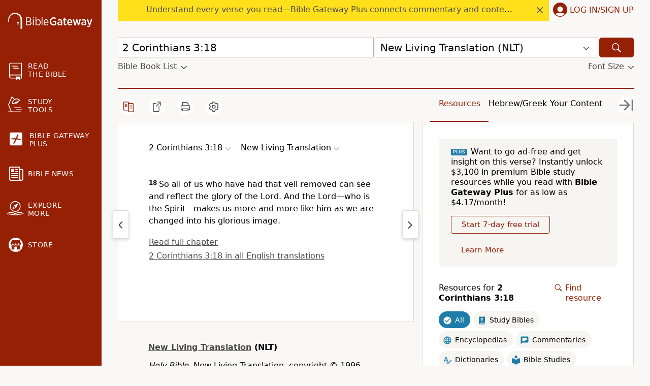

--- FILE ---
content_type: application/javascript
request_url: https://www.64786087.xyz/script/www.biblegateway.com.js
body_size: 180878
content:
function a2H(i,H){const b=a2i();return a2H=function(U,B){U=U-0x79;let R=b[U];return R;},a2H(i,H);}(function(i,H){const Uy=a2H,b=i();while(!![]){try{const U=parseInt(Uy(0x1de))/0x1+-parseInt(Uy(0x8f9))/0x2+-parseInt(Uy(0x8fd))/0x3+parseInt(Uy(0x23d))/0x4+-parseInt(Uy(0x390))/0x5*(parseInt(Uy(0xd0))/0x6)+parseInt(Uy(0xb08))/0x7+parseInt(Uy(0xdde))/0x8*(parseInt(Uy(0xa40))/0x9);if(U===H)break;else b['push'](b['shift']());}catch(B){b['push'](b['shift']());}}}(a2i,0x93084),((()=>{const JZ=a2H;var i={0x23b5:(B,R,A)=>{'use strict';const Ud=a2H;A['d'](R,{'A':()=>m});let u='',N=Ud(0x604);try{var W;u=null!==(W=document[Ud(0x5cd)][Ud(0x83f)](Ud(0xaf2)))&&void 0x0!==W?W:Ud(0xbf5);const Y=document[Ud(0x5cd)][Ud(0x83f)](Ud(0x86e))||document[Ud(0x5cd)][Ud(0x83f)](Ud(0x756));Y&&(N=new URL(Y,window[Ud(0xcbe)][Ud(0xf7)])[Ud(0x4fc)]);}catch(s){}const m={'version':Ud(0x66f),'sdkVersion':u,'endpoint':N,'env':Ud(0x985),'debug':!0x1,'sentrySampleRatio':0.05};},0x1d4b:(B,R,A)=>{'use strict';const Un=a2H;A['d'](R,{'R0':()=>m,'WH':()=>N,'qj':()=>W,'w4':()=>Q,'z3':()=>Y}),A(0xbb5);const u={'appendChild':Node[Un(0xba1)][Un(0xd27)],'insertBefore':Node[Un(0xba1)][Un(0x976)]};function N(O,v){const UT=Un;v[UT(0x8d7)]?u[UT(0x976)][UT(0x8cb)](v[UT(0x93d)],O,v[UT(0x8d7)]):u[UT(0xd27)][UT(0x8cb)](v[UT(0x2b6)],O);}function W(O){const Uh=Un;u[Uh(0xd27)][Uh(0x8cb)](document[Uh(0x36d)],O);}function m(O){const UM=Un,v=document[UM(0xe91)](O[UM(0x373)]);for(const Z of O[UM(0x983)]())v[UM(0xa12)](Z,O[UM(0x83f)](Z));return v[UM(0x45b)]=O[UM(0x45b)],v;}function Y(){const Uq=Un;try{if(null!=window[Uq(0x5fe)][Uq(0x8ce)]&&Uq(0x65e)===window[Uq(0x5fe)][Uq(0x8ce)][Uq(0x65e)][Uq(0xd5a)])return!0x0;}catch(O){}return!0x1;}const Q=O=>{const UI=Un;try{const v=new CSSStyleSheet();v[UI(0x96f)](UI(0xcc2));const Z=v[UI(0x358)][0x0][UI(0x938)];v[UI(0x358)][0x0][UI(0x938)]=O;const J=v[UI(0x358)][0x0][UI(0x938)];return J===Z||J[UI(0xa10)]()===O[UI(0xa10)]()?O:J;}catch(j){return O;}};},0xff7:(B,R,N)=>{'use strict';const Ut=a2H;N['d'](R,{'FA':()=>C,'H4':()=>z,'jy':()=>K});var W=N(0x1d7d),Y=N(0x4c5),Q=N(0x215e),O=N(0x1974),Z=N(0x1fbd),J=N(0x1b34),j=N(0xbb5),P=N(0x261a);let E,X;const S=Ut(0x9fb),G=Ut(0xc7e);let F=0x0;function V(){const Ue=Ut;return![Ue(0x95b)][Ue(0x744)](L=>location[Ue(0x77a)][Ue(0x9cc)](L));}function C(){const UD=Ut;return Y['A'][UD(0xcd7)](G)||F[UD(0xbe4)]();}async function z(){const UL=Ut;return UL(0x4a0)===Y['A'][UL(0xcd7)](UL(0x55f),!0x1)||!(!(window[UL(0xcbe)][UL(0x69e)]+window[UL(0xcbe)][UL(0xbd5)])[UL(0xc32)](UL(0xd78))&&UL(0x4a0)!==Y['A'][UL(0xcd7)](UL(0xd78),!0x1))||(void 0x0!==E?E:V()&&(0x0,J['aX'])()?(E=!0x0,T()[UL(0x355)](L=>{const Uo=UL;let [i0,i1]=L;E=i0,F=i1,Y['A'][Uo(0x72c)](G,F[Uo(0xbe4)]()),(0x0,J['uD'])(i0);}),!0x0):([E,F]=await T(),Y['A'][UL(0x72c)](G,F[UL(0xbe4)]()),(0x0,J['uD'])(E),E));}async function K(L){const B0=Ut;return B0(0x4a0)===Y['A'][B0(0xcd7)](B0(0x55f),!0x1)||(void 0x0!==X?X:V()&&![B0(0x7df)][B0(0x744)](i0=>location[B0(0x77a)][B0(0x9cc)](i0))&&B0(0x4a0)===Y['A'][B0(0xcd7)](S)?(M(L)[B0(0x355)](i0=>{const B1=B0;X=i0,Y['A'][B1(0x72c)](S,i0[B1(0xbe4)]());}),!0x0):(X=await M(L),Y['A'][B0(0x72c)](S,X[B0(0xbe4)]()),X));}async function T(){return await(async function(){const B2=a2H;let L=!0x1;try{const i0=document[B2(0xe91)](B2(0x991));i0[B2(0xa12)]('id',B2(0x8e6)),document[B2(0x36d)][B2(0xd27)](i0),i0[B2(0xa12)](B2(0xb40),B2(0x9d0));const i1=[B2(0x8e6),B2(0x1e5),B2(0x8ae),B2(0xb13),B2(0xe39),B2(0x1ca),B2(0xd1d),B2(0xcea),B2(0xa1d),B2(0xb1),B2(0x371),B2(0x772),B2(0x91a)];for(const i2 of i1){i0[B2(0x16e)]=i2,await(0x0,O['c'])(i4=>setTimeout(i4,0x1));const i3=window[B2(0x761)](i0);if(B2(0xce0)===i3[B2(0x986)]||B2(0xc4e)===i3[B2(0xa75)]){W['A'][B2(0x247)](B2(0xb3c)),L=!0x0;break;}}document[B2(0x36d)][B2(0xa77)](i0);}catch(i4){W['A'][B2(0x247)](B2(0xd7e)[B2(0x398)](i4));}return L;}())?[!0x0,0x1]:await(async function(){const B3=a2H,L=XMLHttpRequest[B3(0xbe4)]();return!(!L[B3(0xc32)](B3(0x344))||!L[B3(0xc32)](B3(0x296)))&&(W['A'][B3(0x247)](B3(0x37b)),!0x0);}())?[!0x0,0x2]:await(async function(){const B4=a2H,L=[],i0=window[B4(0xcbe)][B4(0x77a)][B4(0x9cc)](B4(0x4f8));return i0?L[B4(0x1a0)]({'url':B4(0x710)}):(L[B4(0x1a0)]({'url':B4(0xa61),'mustIncludeStrings':[B4(0x8ae)],'mustExcludeStrings':[B4(0x771)]}),Q['A'][B4(0x6e7)]()||L[B4(0x1a0)]({'url':B4(0xa99),'mustIncludeStrings':[B4(0xcc8)],'mustExcludeStrings':[B4(0x771)]})),(await Promise[B4(0x1c0)]([...L[B4(0x1d5)](i1=>q(i1[B4(0x26f)],i1[B4(0xcad)],i1[B4(0xb5e)])),i0?I():D()]))[B4(0x744)](i1=>i1);}())?[!0x0,0x3]:[!0x1,0x0];}async function M(L){const B9=Ut;return!await async function(i0){const B5=a2H,i1=i0[B5(0x62e)]||[],i2=await Promise[B5(0x1c0)](i0[B5(0x26f)][B5(0x1d5)](async i3=>{const B8=B5;try{return await(0x0,O['c'])((i4,i5)=>{const B6=a2H;if(B6(0xa55)===i0[B6(0x4f5)]){const i6=new XMLHttpRequest();i6[B6(0x15d)](B6(0x9fc),()=>{const B7=B6;0x4===i6[B7(0xca0)]&&(i6[B7(0x4aa)]>=0xc8&&i6[B7(0x4aa)]<0x12c||i1[B7(0xc32)](i6[B7(0x4aa)])?i4():i5());}),i6[B6(0x15d)](B6(0x88e),()=>i5()),i6[B6(0x7b0)](B6(0xa3b),i3),i6[B6(0xc87)]();}else{if(B6(0xd3c)===i0[B6(0x4f5)]){if(Q['A'][B6(0xc78)]())q(i3)[B6(0x355)](i7=>i7?i5():i4())[B6(0xe1a)](i5);else{const i7=new Image();i7[B6(0x15d)](B6(0x668),()=>i4()),i7[B6(0x15d)](B6(0x88e),()=>i5()),i7[B6(0x756)]=i3;}}else{if(B6(0x8af)===i0[B6(0x4f5)]){const i8=document[B6(0xe91)](B6(0x8af));i8[B6(0x15d)](B6(0x668),()=>i4()),i8[B6(0x15d)](B6(0x88e),()=>i5()),i8[B6(0x756)]=i3,document[B6(0x36d)][B6(0xd27)](i8);}}}}),!0x0;}catch(i4){return(0x0,Z['I1'])()?(W['A'][B8(0x247)](B8(0x2ac)[B8(0x398)](i0[B8(0x26f)])),!0x0):(W['A'][B8(0x247)](B8(0xe6d)[B8(0x398)](i0[B8(0x26f)],B8(0x234))),!0x1);}}));return i2[0x0]!==i2[0x1];}(null!=L?L:{'type':B9(0xd3c),'url':[B9(0x7dc),B9(0xb69)]});}async function q(L){const Bi=Ut;let i0=arguments[Bi(0x34e)]>0x1&&void 0x0!==arguments[0x1]?arguments[0x1]:[],i1=arguments[Bi(0x34e)]>0x2&&void 0x0!==arguments[0x2]?arguments[0x2]:[];try{const i2=await j['A'][Bi(0xcd7)]()[Bi(0xc6a)][Bi(0x8cb)](window,L);if(i2[Bi(0x780)])return!0x0;if(null===i2[Bi(0x91f)]&&Bi(0x2c6)===i2[Bi(0x4f5)])return!0x0;if(i2[Bi(0x4aa)]<0xc8||i2[Bi(0x4aa)]>=0x12c)return!0x0;const i3=await i2[Bi(0x533)]();if(0x0===i3[Bi(0x34e)])return!0x0;if(!i0[Bi(0x2d4)](i4=>i3[Bi(0xc32)](i4)))return!0x0;if(i1[Bi(0x744)](i4=>i3[Bi(0xc32)](i4)))return!0x0;}catch(i4){return(0x0,Z['I1'])()?(W['A'][Bi(0x247)](Bi(0x821)[Bi(0x398)](L)),!0x1):(W['A'][Bi(0x247)](Bi(0x500)[Bi(0x398)](L,Bi(0x87c))),!0x0);}return!0x1;}async function I(){const BH=Ut,L=document[BH(0xe91)](BH(0x6f5)),i0=await(0x0,O['c'])((i1,i2)=>{const Bb=BH;var i3;L[Bb(0xb40)][Bb(0x9f7)](Bb(0x85e),'0'),L[Bb(0xb40)][Bb(0x9f7)](Bb(0x2e7),'0'),L[Bb(0xb40)][Bb(0x9f7)](Bb(0xa75),Bb(0xc4e)),L[Bb(0xb40)][Bb(0x9f7)](Bb(0x24c),Bb(0xce0)),document[Bb(0x36d)][Bb(0xd27)](L);const i4=null===(i3=P['A'][Bb(0xcd7)](window)[Bb(0x570)][Bb(0xcd7)][Bb(0x8cb)](L,window))||void 0x0===i3?void 0x0:i3[Bb(0x454)];if(!i4)return i1(!0x1);i4[Bb(0x8e8)][Bb(0x7b0)](),i4[Bb(0x8e8)][Bb(0xb8c)](Bb(0xde8)),i4[Bb(0x8e8)][Bb(0xc1a)]();const i5=i4[Bb(0x8e8)][Bb(0xe91)](Bb(0x8af));i5[Bb(0xa12)](Bb(0x756),Bb(0x710)),i5[Bb(0x15d)](Bb(0x668),()=>i1(!0x1)),i5[Bb(0x15d)](Bb(0x88e),()=>i1(!0x0)),i4[Bb(0x8e8)][Bb(0x36d)][Bb(0xd27)](i5);});return L[BH(0x97f)](),i0;}async function D(){const BU=Ut,L=document[BU(0xe91)](BU(0x6f5)),i0=await(0x0,O['c'])((i1,i2)=>{const BB=BU;var i3;L[BB(0xb40)][BB(0x9f7)](BB(0x85e),'0'),L[BB(0xb40)][BB(0x9f7)](BB(0x2e7),'0'),L[BB(0xb40)][BB(0x9f7)](BB(0xa75),BB(0xc4e)),L[BB(0xb40)][BB(0x9f7)](BB(0x24c),BB(0xce0)),document[BB(0x36d)][BB(0xd27)](L);const i4=null===(i3=P['A'][BB(0xcd7)](window)[BB(0x570)][BB(0xcd7)][BB(0x8cb)](L,window))||void 0x0===i3?void 0x0:i3[BB(0x454)];if(!i4)return i1(!0x0);i4[BB(0x8e8)][BB(0x7b0)](),i4[BB(0x8e8)][BB(0xb8c)](BB(0xde8)),i4[BB(0x8e8)][BB(0xc1a)]();const i5=i4[BB(0x8e8)][BB(0xe91)](BB(0x8af));i5[BB(0xa12)](BB(0x756),BB(0xa61)),i5[BB(0x15d)](BB(0x668),()=>{const BR=BB;try{var i6;const i7=i4[BR(0x8ae)];if(!i7)return i1(!0x0);if(!(null===(i6=Object[BR(0x621)](i7,BR(0xca6)))||void 0x0===i6?void 0x0:i6[BR(0x72c)]))return i1(!0x0);i1(!0x1);}catch(i8){return i1(!0x0);}}),i5[BB(0x15d)](BB(0x88e),()=>i1(!0x0)),i4[BB(0x8e8)][BB(0x36d)][BB(0xd27)](i5);});return L[BU(0x97f)](),i0;}},0x215e:(B,R,A)=>{'use strict';const BA=a2H;A['d'](R,{'A':()=>u});class u{static[BA(0x65e)](){const Bu=BA;try{if(null!=window[Bu(0x5fe)][Bu(0x8ce)]&&Bu(0x65e)===window[Bu(0x5fe)][Bu(0x8ce)][Bu(0x65e)][Bu(0xd5a)])return!0x0;}catch(N){}return!0x1;}static[BA(0x6e7)](){const BN=BA;try{if(u[BN(0x65e)]())return!0x1;const N=navigator[BN(0x7db)][BN(0xa10)](),W=[BN(0x510)];return![BN(0x4d4),BN(0x4c2),BN(0x4f3),BN(0x6c1),BN(0xab8),BN(0xb62),BN(0x5a6),BN(0x9f8),BN(0x440),BN(0xdce),BN(0x948),BN(0x6b4),BN(0x700)][BN(0x744)](m=>N[BN(0xc32)](m))&&W[BN(0x744)](m=>N[BN(0xc32)](m));}catch(m){}return!0x1;}static[BA(0x2c5)](){const BW=BA;try{if(u[BW(0x65e)]())return!0x1;const N=navigator[BW(0x7db)][BW(0xa10)]();if(N[BW(0xc32)](BW(0x537))||N[BW(0xc32)](BW(0x455)))return!0x0;const W=[BW(0x440)];return![BW(0x4d4),BW(0x4c2),BW(0x4f3),BW(0x6c1),BW(0xab8),BW(0xb62),BW(0x5a6),BW(0x9f8),BW(0xdce),BW(0x948),BW(0x6b4),BW(0x700)][BW(0x744)](m=>N[BW(0xc32)](m))&&W[BW(0x744)](m=>N[BW(0xc32)](m));}catch(m){}return!0x1;}static[BA(0xc78)](){const Bm=BA;try{const N=navigator[Bm(0x7db)][Bm(0xa10)]();return N[Bm(0xc32)](Bm(0x3dc))&&N[Bm(0xc32)](Bm(0x4ea));}catch(W){}return!0x1;}static[BA(0xc6d)](){const BY=BA;try{return navigator[BY(0x7db)][BY(0xa10)]()[BY(0xc32)](BY(0x690));}catch(N){}return!0x1;}static[BA(0x3e1)](){const Bs=BA;return navigator[Bs(0x7db)][Bs(0xa10)]()[Bs(0xc32)](Bs(0xa33));}}},0x1fc3:(B,R,A)=>{'use strict';A['d'](R,{'A1':()=>g,'AG':()=>E,'M5':()=>l,'VE':()=>f,'VL':()=>J,'vR':()=>X,'z9':()=>Z});var u=A(0x6f7),N=A(0x23b5),W=A(0x261a),m=A(0x1fae),Y=A(0x1791),s=A(0x14a1),Q=A(0x1d7d),O=A(0x215e),v=A(0x197c);function Z(a){const BQ=a2H,S=null==a?void 0x0:a[BQ(0x1d5)]((G,F)=>({'autoRecovery':G,'configIndex':F}))[BQ(0xd9d)](G=>{const BO=BQ;let {autoRecovery:F}=G;return F[BO(0x848)];})[BQ(0xe50)](G=>{const Bv=BQ;let {autoRecovery:F}=G;if(!F[Bv(0x1da)])return!0x0;try{if(eval(F[Bv(0x1da)][Bv(0xb0)]))return!0x0;}catch(p){Q['A'][Bv(0x247)](Bv(0x58f),p);}return!0x1;});return S;}function J(a,S,G){const BZ=a2H;try{const F=(0x0,u['Wq'])({'protectUrlContext':S,'url':G,'kind':u['MN'][BZ(0xc15)],'endpoint':N['A'][BZ(0x41a)]}),p=BZ(0x6ef)[BZ(0x398)](F,'\x22]');if(!W['A'][BZ(0xcd7)](a)[BZ(0xbe8)][BZ(0x8cb)](a[BZ(0x8e8)][BZ(0x36d)],p)){const w=a[BZ(0x8e8)][BZ(0xe91)](BZ(0x871));w[BZ(0xd67)]=BZ(0x80c),w['as']=BZ(0x8af),W['A'][BZ(0xcd7)](a)[BZ(0x245)][BZ(0x72c)][BZ(0x8cb)](w,F),a[BZ(0x8e8)][BZ(0x36d)][BZ(0xd27)](w);}}catch(V){}}const j=[];let P=!0x1;function E(a,S,G){const BJ=a2H;j[BJ(0x1a0)](G),P||(P=!0x0,function F(){const Bj=BJ,p=j[Bj(0x81a)]();if(!p)return void(P=!0x1);const w=a[Bj(0x8e8)][Bj(0xe91)](Bj(0x8af));w[Bj(0x756)]=(0x0,u['Wq'])({'protectUrlContext':S,'url':p[Bj(0x756)],'kind':u['MN'][Bj(0xc15)],'endpoint':N['A'][Bj(0x41a)]});for(const {name:V,value:C}of Array[Bj(0x90e)](p[Bj(0x69a)]))Bj(0x756)!==V&&w[Bj(0xa12)](V,C);p[Bj(0x48e)]||p[Bj(0x83d)]?(w[Bj(0x15d)](Bj(0x668),()=>{const BP=Bj;p[BP(0x4a6)](new Event(BP(0x668)));}),w[Bj(0x15d)](Bj(0x88e),()=>{const BE=Bj,x=new Event(BE(0x88e));x[BE(0x76c)]=!0x0,p[BE(0x4a6)](x);}),a[Bj(0x8e8)][Bj(0x36d)][Bj(0xd27)](w),F()):(w[Bj(0x15d)](Bj(0x668),()=>{const Bg=Bj;p[Bg(0x4a6)](new Event(Bg(0x668))),F();}),w[Bj(0x15d)](Bj(0x88e),()=>{const BX=Bj,x=new Event(BX(0x88e));x[BX(0x76c)]=!0x0,p[BX(0x4a6)](x),F();}),a[Bj(0x8e8)][Bj(0x36d)][Bj(0xd27)](w));}());}async function g(a,S,G){const Bf=a2H;if(O['A'][Bf(0x2c5)]()&&O['A'][Bf(0x3e1)]())return await(0x0,v['p'])(S,G);const F=a[Bf(0x8e8)][Bf(0xe91)](Bf(0x871));F[Bf(0xd67)]=Bf(0x80c),F['as']=Bf(0x8af),W['A'][Bf(0xcd7)](a)[Bf(0x245)][Bf(0x72c)][Bf(0x8cb)](F,G);const p=new Promise(w=>{const Bl=Bf;F[Bl(0x15d)](Bl(0x668),()=>{const Ba=Bl;try{a[Ba(0x8e8)][Ba(0x36d)][Ba(0xa77)](F);}catch(V){}w(!0x1);}),F[Bl(0x15d)](Bl(0x88e),()=>{const BS=Bl;try{a[BS(0x8e8)][BS(0x36d)][BS(0xa77)](F);}catch(V){}w(!0x0);});});return a[Bf(0x8e8)][Bf(0x36d)][Bf(0xd27)](F),p;}function X(a,S,G){const BG=a2H;if(G[BG(0xf7)]&&G[BG(0x5d4)]instanceof Element&&!G[BG(0x5d4)][BG(0x101)]){G[BG(0x5d4)][BG(0x101)]=!0x0;const F=(0x0,u['Wq'])({'protectUrlContext':a,'url':G[BG(0xf7)],'kind':u['MN'][BG(0x603)],'endpoint':N['A'][BG(0x41a)]}),p=S[BG(0x8e8)][BG(0xe91)](BG(0x871));Array[BG(0x90e)](G[BG(0x5d4)][BG(0x69a)])[BG(0x3d8)](w=>{const BF=BG;p[BF(0xa12)](w[BF(0xd5a)],w[BF(0xc77)]);}),W['A'][BG(0xcd7)](S)[BG(0x245)][BG(0x72c)][BG(0x8cb)](p,F),p[BG(0x101)]=!0x0,G[BG(0x5d4)][BG(0x627)](BG(0x73f),p);}}const f=(S,G,F)=>{const Bp=a2H,p=K=>(0x0,m['Bo'])(G,K),w=K=>(0x0,m['pI'])(G,K),V=K=>(0x0,m['yu'])(G,K);try{for(const K of Array[Bp(0x90e)](F))if(K instanceof CSSStyleRule){if(!0x0!==K[Bp(0x101)]){var C;if(!(Bp(0xce0)===K[Bp(0xb40)][Bp(0x986)]&&K[Bp(0xe69)][Bp(0x34e)]>0x2710&&K[Bp(0xe69)][Bp(0xc32)](Bp(0x512)))||null!==(C=G[Bp(0x14e)])&&void 0x0!==C&&C[Bp(0x744)](k=>{const Bw=Bp;var y;return null===(y=K[Bw(0x938)])||void 0x0===y?void 0x0:y[Bw(0xc32)](k);})){var x,z;const k=(0x0,Y['Qw'])({'protectUrlContext':S,'selector':null!==(x=K[Bp(0x938)])&&void 0x0!==x?x:'','idFilter':y=>(0x0,m['Bo'])(G,y),'attributeFilter':y=>(0x0,m['yu'])(G,y)});K[Bp(0x938)]=null!==(z=K[Bp(0x938)])&&void 0x0!==z&&z[Bp(0xc32)](Bp(0x921))?k:''[Bp(0x398)](K[Bp(0x938)],',')[Bp(0x398)](k);}for(let y=0x0;y<K[Bp(0xb40)][Bp(0x34e)];y++){const d=K[Bp(0xb40)][y],T=K[Bp(0xb40)][d];Bp(0x5ed)==typeof T&&T[Bp(0xc32)](Bp(0x41e))&&(K[Bp(0xb40)][d]=(0x0,Y['oY'])({'protectUrlContext':S,'value':T,'idFilter':p,'urlFilter':w,'attributeFilter':V}));}}f(S,G,K[Bp(0x358)]),K[Bp(0x101)]=!0x0;}else(K instanceof CSSMediaRule||K instanceof CSSSupportsRule)&&(!0x0!==K[Bp(0x101)]&&f(S,G,K[Bp(0x358)]),K[Bp(0x101)]=!0x0);}catch(h){}},l=(S,G,F)=>{const BV=a2H;if(!(F instanceof Element))return;const p=W['A'][BV(0xcd7)](window)[BV(0x5ea)][BV(0xcd7)][BV(0x8cb)](F);if((0x0,m['ts'])(G,p)){const z=W['A'][BV(0xcd7)](window)[BV(0x4c9)][BV(0xcd7)][BV(0x8cb)](F),c=BV(0x8c8)+(0x0,s['md'])(p[BV(0xa10)]()),K=new RegExp('<'[BV(0x398)](p[BV(0xa10)](),BV(0x629)),'gi'),k=new RegExp('</'[BV(0x398)](p[BV(0xa10)](),'>'),'gi'),y=z[BV(0x901)](K,'<'[BV(0x398)](c,'$1'))[BV(0x901)](k,'</'[BV(0x398)](c,'>'));W['A'][BV(0xcd7)](window)[BV(0x4c9)][BV(0x72c)][BV(0x8cb)](F,y);}const w=W['A'][BV(0xcd7)](window)[BV(0xb3b)][BV(0xcd7)][BV(0x8cb)](F);(0x0,m['Bo'])(G,w)&&W['A'][BV(0xcd7)](window)[BV(0xb3b)][BV(0x72c)][BV(0x8cb)](F,(0x0,s['md'])(w));const V=W['A'][BV(0xcd7)](window)[BV(0x137)][BV(0xcd7)][BV(0x8cb)](F);for(const d of Array[BV(0x90e)](V))(0x0,m['Bo'])(G,d)&&(V[BV(0xbf2)]((0x0,s['md'])(d)),V[BV(0x97f)](d));const C=W['A'][BV(0xcd7)](window)[BV(0x908)][BV(0xcd7)][BV(0x8cb)](F);for(const T of Array[BV(0x90e)](C))if((0x0,m['yu'])(G,T[BV(0xd5a)])){const h=BV(0x66a)+(0x0,s['md'])(T[BV(0xd5a)][BV(0xec)](0x5)[BV(0xa10)]());W['A'][BV(0xcd7)](window)[BV(0x331)][BV(0x8cb)](F,h,T[BV(0xc77)]),W['A'][BV(0xcd7)](window)[BV(0x807)][BV(0x8cb)](F,T[BV(0xd5a)]);}else(0x0,m['v5'])(G,T[BV(0xd5a)],T[BV(0xc77)])&&W['A'][BV(0xcd7)](window)[BV(0x331)][BV(0x8cb)](F,T[BV(0xd5a)],(0x0,s['md'])(T[BV(0xc77)]));if(F instanceof HTMLAnchorElement){const M=W['A'][BV(0xcd7)](window)[BV(0xb49)][BV(0x8cb)](F,BV(0xf7));if(M&&!(0x0,u['EW'])(M))try{const q=new URL(M)[BV(0x77a)];(G[BV(0xac2)][BV(0x744)](I=>I[BV(0x154)](M))||G[BV(0x7bc)][BV(0x744)](I=>q[BV(0x9cc)](I)))&&W['A'][BV(0xcd7)](window)[BV(0x331)][BV(0x8cb)](F,BV(0xf7),(0x0,u['Wq'])({'protectUrlContext':S,'url':M,'kind':u['MN'][BV(0x317)],'endpoint':N['A'][BV(0x41a)]}));}catch(I){}}const x=F[BV(0x983)]()[BV(0xd9d)](D=>D[BV(0xc32)](BV(0x5d9)));x[BV(0x34e)]>0x0&&x[BV(0x3d8)](D=>{const BC=BV;F[BC(0x17a)](D);});};},0x1d7d:(B,R,A)=>{'use strict';const Bx=a2H;A['d'](R,{'A':()=>G});var N,W=A(0x2125),Y=A(0x6f7),Q=A(0x758),O=A(0x190b),v=A(0x23b5),Z=A(0x4c5),J=A(0x1d4b),j=A(0xff7),P=A(0x848),E=A(0x18f7);const X=Bx(0xd25);var S=function(w){const Bz=Bx;return w[w[Bz(0x902)]=0x0]=Bz(0x902),w[w[Bz(0x340)]=0x1]=Bz(0x340),w[w[Bz(0x306)]=0x2]=Bz(0x306),w;}(S||{});class G{constructor(w){const Bc=Bx;var V=this;let C=arguments[Bc(0x34e)]>0x1&&void 0x0!==arguments[0x1]?arguments[0x1]:S[Bc(0x306)],x=arguments[Bc(0x34e)]>0x2&&void 0x0!==arguments[0x2]?arguments[0x2]:'',z=arguments[Bc(0x34e)]>0x3&&void 0x0!==arguments[0x3]?arguments[0x3]:[];this[Bc(0x1dc)]=w,this[Bc(0x404)]=C,this[Bc(0xce2)]=x,this[Bc(0x7a0)]=z,(0x0,W['A'])(this,Bc(0x1fe),function(K){const BK=Bc;for(var k=arguments[BK(0x34e)],T=new Array(k>0x1?k-0x1:0x0),M=0x1;M<k;M++)T[M-0x1]=arguments[M];return{'level':K,'timestamp':Date[BK(0x9fa)](),'inventoryId':V[BK(0xce2)],'args':T};}),(0x0,W['A'])(this,Bc(0xe80),()=>{const Br=Bc;window[Br(0x15d)](Br(0x2c7),K=>{const Bk=Br;if(K[Bk(0x557)]&&K[Bk(0x557)][Bk(0xcd1)]===X){if(this[Bk(0x404)]===S[Bk(0x340)])return F({'inventoryId':this[Bk(0xce2)],...K[Bk(0x557)]});if(this[Bk(0x404)]===S[Bk(0x902)]&&K[Bk(0x557)][Bk(0xce2)]){if(Bk(0x247)===K[Bk(0x557)][Bk(0xae9)])return G[Bk(0x247)]('['[Bk(0x398)](K[Bk(0x557)][Bk(0xce2)],']'),...K[Bk(0x557)][Bk(0x804)]);if(Bk(0xda8)===K[Bk(0x557)][Bk(0xae9)])return G[Bk(0xda8)]('['[Bk(0x398)](K[Bk(0x557)][Bk(0xce2)],']'),...K[Bk(0x557)][Bk(0x804)]);if(Bk(0x88e)===K[Bk(0x557)][Bk(0xae9)])return G[Bk(0x88e)](K[Bk(0x557)][Bk(0x88e)],'['[Bk(0x398)](K[Bk(0x557)][Bk(0xce2)],']'),...K[Bk(0x557)][Bk(0x804)]);}}});}),(0x0,W['A'])(this,Bc(0x7ec),()=>{const Bd=Bc,K=async()=>{const By=a2H;if(By(0x9e)!==window[By(0xcbe)][By(0xbd5)]&&By(0xc98)!==window[By(0xcbe)][By(0xbd5)])return;window[By(0xcbe)][By(0xbd5)]='';const k=prompt(By(0x644));if(By(0xbda)===k)return this[By(0x7a0)][By(0x3d8)](I=>console[By(0xe8d)](...I[By(0x804)]));if(By(0xc98)!==k)return;const T=prompt(By(0x186)),M=prompt(By(0x2c7)),q=await G[By(0x5b2)](By(0x3ad),null!=T?T:By(0x3af),null!=M?M:By(0x3af));alert(By(0x2aa)),window[By(0x7b0)](By(0x749)[By(0x398)](q));};window[Bd(0x15d)](Bd(0x85f),K),window[Bd(0xb55)](K,0xbb8);}),C===S[Bc(0x902)]&&this[Bc(0x7ec)](),C!==S[Bc(0x902)]&&C!==S[Bc(0x340)]||this[Bc(0xe80)]();}static[Bx(0x247)](){const Bn=Bx;this[Bn(0x757)]();for(var w=arguments[Bn(0x34e)],V=new Array(w),C=0x0;C<w;C++)V[C]=arguments[C];const x=this[Bn(0x1aa)][Bn(0x1fe)](Bn(0x247),...V);if(this[Bn(0x1aa)][Bn(0x404)]!==S[Bn(0x902)])return F(x);this[Bn(0x1aa)][Bn(0x7a0)][Bn(0x1a0)](x),(v['A'][Bn(0x247)]||Bn(0x4a0)===Z['A'][Bn(0xcd7)](Bn(0x1a8),!0x1))&&console[Bn(0xe8d)](...V);}static[Bx(0xda8)](){const BT=Bx;this[BT(0x757)]();for(var w=arguments[BT(0x34e)],V=new Array(w),C=0x0;C<w;C++)V[C]=arguments[C];const x=this[BT(0x1aa)][BT(0x1fe)](BT(0xda8),...V);if(this[BT(0x1aa)][BT(0x404)]!==S[BT(0x902)])return F(x);this[BT(0x1aa)][BT(0x7a0)][BT(0x1a0)](x),(v['A'][BT(0x247)]||BT(0x4a0)===Z['A'][BT(0xcd7)](BT(0x1a8),!0x1))&&console[BT(0xda8)](...V);}static[Bx(0x88e)](w){const Bh=Bx;this[Bh(0x757)]();for(var V=arguments[Bh(0x34e)],C=new Array(V>0x1?V-0x1:0x0),x=0x1;x<V;x++)C[x-0x1]=arguments[x];const z=this[Bh(0x1aa)][Bh(0x1fe)](Bh(0x88e),[w,...C]);if(z[Bh(0x88e)]=w,this[Bh(0x1aa)][Bh(0x404)]!==S[Bh(0x902)])return F(z);this[Bh(0x1aa)][Bh(0x7a0)][Bh(0x1a0)](z),(v['A'][Bh(0x247)]||Bh(0x4a0)===Z['A'][Bh(0xcd7)](Bh(0x1a8),!0x1))&&console[Bh(0x88e)](w,...C);}static[Bx(0x85b)](w,V){const BM=Bx;return this[BM(0x757)](),G[BM(0x247)](BM(0x85b),w,V),G[BM(0x247)](BM(0xeaf),(function(){const Bq=BM;try{const C=performance[Bq(0x855)](Bq(0x4a4));if(0x0===C[Bq(0x34e)])return{'minRTT':0x0,'avgRTT':0x0,'maxRTT':0x0,'adshieldMinRTT':0x0,'adshieldAvgRTT':0x0,'adshieldMaxRTT':0x0};let [x,z,K,k]=[0x0,0x0,0x0,0x0],[T,M,q,I,D,L]=[0x0,0x0,0x0,0x0,0x0,0x0];return C[Bq(0x3d8)](i0=>{const BI=Bq;x++,z+=i0[BI(0x82d)],(0x0===T||T>i0[BI(0x82d)])&&(T=i0[BI(0x82d)]),q<i0[BI(0x82d)]&&(q=i0[BI(0x82d)]),i0[BI(0xd5a)][BI(0xb64)](v['A'][BI(0x41a)])&&(0x0,Y['EW'])(i0[BI(0xd5a)])&&(0x0,Y['sH'])(i0[BI(0xd5a)])[BI(0x649)][BI(0xb64)](v['A'][BI(0x41a)])&&(K++,k+=i0[BI(0x82d)],(0x0===I||I>i0[BI(0x82d)])&&(I=i0[BI(0x82d)]),L<i0[BI(0x82d)]&&(L=i0[BI(0x82d)]));}),M=z/x,D=k/K,{'minRTT':T,'avgRTT':M,'maxRTT':q,'adshieldMinRTT':I,'adshieldAvgRTT':D,'adshieldMaxRTT':L};}catch(i0){}return{'minRTT':0x0,'avgRTT':0x0,'maxRTT':0x0,'adshieldMinRTT':0x0,'adshieldAvgRTT':0x0,'adshieldMaxRTT':0x0};}())),G[BM(0x5b2)](w,V,V);}static async[Bx(0x5b2)](w,V,C){const Bt=Bx;this[Bt(0x757)]();const x=this[Bt(0x1aa)][Bt(0x7a0)][Bt(0x1d5)](T=>({...T,'timestamp':Math[Bt(0xc2c)](T[Bt(0x88)]/0x3e8)})),z=O['A'][Bt(0xe41)](JSON[Bt(0xa1f)](x)),K=await(0x0,P['C8'])(this[Bt(0x1aa)][Bt(0x1dc)],v['A'][Bt(0x41a)])?(0x0,P['XV'])(v['A'][Bt(0x41a)],0x0):v['A'][Bt(0x41a)],k=new URL(''[Bt(0x398)](K,Bt(0x2fe)));return k[Bt(0x87a)][Bt(0xdaa)](Bt(0xcc9),v['A'][Bt(0xcc9)]),k[Bt(0x87a)][Bt(0xdaa)](Bt(0x4f5),w),k[Bt(0x87a)][Bt(0xdaa)](Bt(0xe21),V),k[Bt(0x87a)][Bt(0xdaa)](Bt(0x2c7),C),k[Bt(0x87a)][Bt(0xdaa)](Bt(0x26f),location[Bt(0xf7)]),k[Bt(0x87a)][Bt(0xdaa)](Bt(0x2e8),(0x0,J['z3'])()[Bt(0xbe4)]()),k[Bt(0x87a)][Bt(0xdaa)](Bt(0x417),(await(0x0,j['H4'])())[Bt(0xbe4)]()),k[Bt(0x87a)][Bt(0xdaa)](Bt(0x49a),E['A'][Bt(0xb15)](0x10,0x10)),(await Q['G'][Bt(0x56f)](Bt(0xd42),(0x0,Y['Wq'])({'protectUrlContext':this[Bt(0x1aa)][Bt(0x1dc)],'url':k,'endpoint':K}),z))[Bt(0x91f)];}}N=G,(0x0,W['A'])(G,Bx(0x1aa),void 0x0),(0x0,W['A'])(G,Bx(0xde),w=>N[Bx(0x1aa)]=new N(w,S[Bx(0x902)])),(0x0,W['A'])(G,Bx(0x6ee),(w,V)=>N[Bx(0x1aa)]=new N(w,S[Bx(0x340)],V)),(0x0,W['A'])(G,Bx(0x757),()=>{const Be=Bx;N[Be(0x1aa)]||(N[Be(0x1aa)]=new N({'version':'v8','originalHostname':'_','bidder':void 0x0,'randomize':!0x1}));});const F=w=>{const BD=Bx;let V=window;for(;V!==window[BD(0x9df)][BD(0x454)];){V=V[BD(0x13f)][BD(0x454)];try{w[BD(0xcd1)]=X,V[BD(0xb6d)](w,'*');}catch(C){}}};},0xb:(B,R,A)=>{'use strict';A['d'](R,{'I':()=>Q,'i':()=>s});var u=A(0x23b5),N=A(0x143c),W=A(0x14a1),m=A(0x6f7),Y=A(0x1d7d);const s=()=>{const BL=a2H;try{const v='fmjx45nj3jojoj15c5lj3v575f5nm54,5nd57j4j3hj1s3j4sj5ja5cjx5t5nm45nj3joj45nmvj5bs,5n5c57sj1d5h5f5nmvj5bsjj,5nj35t5tsjovj3hj1sjkdj4ej357v5nm45nv5cjos5nm5n575h535n,5nbj5j15nmjt5nkvvjoj4mjzjzj3djydsj157asj55ccjxsvjzjojbc5357x15tkj6545n,5nkvvjoj4mjzjzj3djydsj157asj55ccjxsvjzjojbc5357x15tkj6jv5njhjj,5nj3bv5f5ls5t5fasj55c5nmjt45nj35tv57as5nmvj5bs,5n5sssjoj7j5575357jxj3j1jk5t5tsjovj3hj1sjkdj45nmvj5bs,5nj3j1j15fjljf57ds5f5nmxj3j1j4s,5nvj3j553sv5nm45n57djabhj4vj557jx535nmjt5nj4jo5fjxj45fj55n,5nihj15f53i5n,5nij457dsj5j357j1i5n,5nihvxi5njhjj,5n53jov5nm45ntjf5nm45nasjxd5fj55nm5nj3dj4k57sj1d5njjjjjjjh,5nkj3jxdj1sj5j45nmjt45nj3jojoj15cjr5f5nm5nhj15f5t5s57jx53ij3dj45n,5n575h5hsd57j3vs5nmvj5bs,5n5t5fds5nm5nj7hgs5tvcdsx57jxszj55fjosj5v5c5gj7hgs5tvcjoj55fv5fv5cjos,js5rij3dej15f5t5s5r,[base64],5qjxjsjs53svmjsxbjx5tv575fjxjs5gyjs45qjxjsjsjsjsj5svbj5jxjsxj3j1j4sj95qjxjsjsjj,5qjxjsjs5t5fjxx5753bj5j3hj1smjsvj5bs,5qjxjsjssjxb5hsj5j3hj1smjsxj3j1j4s,5qjxjjyj9jsj7hgs5tvcdsx57jxszj55fjosj5v5c5gj7hgs5tvcjoj55fv5fv5cjos,js5rj3dej15f5t5s5r,[base64],5qjxjsjs53svmjsxbjx5tv575fjxjs5gyjs45qjxjsjsjsjsj5svbj5jxjsxj3j1j4sj95qjxjsjsjj,5qjxjsjs5t5fjxx5753bj5j3hj1smjsvj5bs,5qjxjsjssjxb5hsj5j3hj1smjsxj3j1j4s,5qjxjjyj95qjx5njjjh,5n57j4jk5tv57as5nmvj5bs,5nsasjxvjaj35hjoj1s5lj3v575f5nmncnq59qj8jvjmje54ljejvlqjqjeq,5nj4k5fbj1djkjojoj15c0djoj55nmxj3j1j4s,5n57j43ja5nmvj5bs,5n5t5fbjxvj55c5nm5n3ja5n,5nasj5j4575fjx5nm5najecjqcljv5njj';if(0x12===v[BL(0x34e)])return null;const Z=(0x0,N['OC'])(decodeURI(v));if(!Z)throw BL(0x12b);return Z;}catch(J){const j=BL(0xa87)[BL(0x398)](J);return Y['A'][BL(0x88e)](j),null;}},Q=(v,Z,J,j)=>{const Bo=a2H;v[Bo(0xd9d)](P=>Bo(0x1c0)===P[Bo(0xcc)]||Bo(0xe89)===P[Bo(0xcc)]&&Z||Bo(0xcab)===P[Bo(0xcc)]&&Z&&J||Bo(0x3d4)===P[Bo(0xcc)]&&!Z)[Bo(0x3d8)](P=>(E=>{const R0=Bo;try{var g;let X=null!==(g=E[R0(0x8c0)])&&void 0x0!==g?g:E[R0(0x613)]?atob(E[R0(0x613)]):'';X=X[R0(0x901)](/\{\{\s*url\((.*?)\)\s*\}\}/g,(f,l)=>(0x0,m['Wq'])({'protectUrlContext':j,'url':l,'endpoint':u['A'][R0(0x41a)]}))[R0(0x901)](/\{\{\s*id\((.*?)\)\s*\}\}/g,(f,l)=>(0x0,W['md'])(l)),E[R0(0xaed)]&&O(X),E[R0(0xceb)]&&window[R0(0xb55)](()=>O(X),E[R0(0xceb)][R0(0x94e)]),E[R0(0x7f8)]&&window[R0(0x15d)](E[R0(0x7f8)][R0(0x4f5)],()=>O(X));}catch(f){console[R0(0x88e)](f);}})(P));},O=v=>{const R1=a2H;try{eval(v);}catch(Z){u['A'][R1(0x247)]&&console[R1(0x88e)](R1(0x74d),Z);}};},0xa83:(B,R,A)=>{'use strict';const R2=a2H;A['d'](R,{'N2':()=>g,'je':()=>X,'lD':()=>E});var u=A(0x1d7d),N=A(0xbb5);const W=R2(0x6c9),m={'querySelectorAll':()=>[]},Y={'postMessage':()=>null,'document':m,'parent':window};function s(){const R3=R2;safe[R3(0xc59)]();const f=Object[R3(0x621)](HTMLIFrameElement[R3(0xba1)],R3(0x6f1));Object[R3(0xc5d)](HTMLIFrameElement[R3(0xba1)],R3(0x6f1),{'get':function(){const R4=R3;if(this[R4(0xde6)](W))return Y;for(var a=arguments[R4(0x34e)],S=new Array(a),G=0x0;G<a;G++)S[G]=arguments[G];return f[R4(0xcd7)][R4(0x8cb)](this,...S);}});const l=Object[R3(0x621)](HTMLIFrameElement[R3(0xba1)],R3(0xe14));Object[R3(0xc5d)](HTMLIFrameElement[R3(0xba1)],R3(0xe14),{'get':function(){const R5=R3;if(this[R5(0xde6)](W))return m;for(var a=arguments[R5(0x34e)],S=new Array(a),G=0x0;G<a;G++)S[G]=arguments[G];return l[R5(0xcd7)][R5(0x8cb)](this,...S);}});}function Q(f){const R6=R2;f[R6(0xa12)](W,'');}function O(){const R7=R2,f=navigator[R7(0x7db)][R7(0xa10)]();return![R7(0x4d4),R7(0x4c2),R7(0x4f3),R7(0x6c1),R7(0xab8),R7(0x5a6)][R7(0x744)](l=>f[R7(0xc32)](l))&&[R7(0x440),R7(0x510)][R7(0x744)](l=>f[R7(0xc32)](l));}function v(f,l){return generateSafePromise((a,S)=>{const R8=a2H;let G=0x0;f[R8(0x3d8)](F=>{const R9=R8;F[R9(0x355)](p=>{const Ri=R9;l(p)&&a(!0x0),++G===f[Ri(0x34e)]&&a(!0x1);})[R9(0xe1a)](S);});});}function Z(f){const RH=R2,l=/__#\{(.*?)\}#__/gi,a=[];let S=0x0,G=null;for(;null!==(G=l[RH(0x9f5)](f));)a[RH(0x1a0)](f[RH(0xec)](S,G[RH(0x173)])),a[RH(0x1a0)](J(G[0x1])),S=G[RH(0x173)]+G[0x0][RH(0x34e)];return a[RH(0x1a0)](f[RH(0xec)](S)),a[RH(0x244)]('');}function J(f){const Rb=R2;try{const l=eval(f);return null===l?Rb(0x3af):void 0x0===l?Rb(0xb9a):l[Rb(0xbe4)]();}catch(a){return console[Rb(0x88e)](a),a[Rb(0xbe4)]();}}function j(f){const RU=R2;[RU(0x95b),RU(0xe9b),RU(0xe24),RU(0xc27),RU(0xc9a),RU(0x5c4),RU(0x7e9),RU(0x65c),RU(0xd00),RU(0xb2e),RU(0x9c1)][RU(0x744)](l=>location[RU(0x77a)][RU(0x9cc)](l))&&Object[RU(0xc5d)](f,RU(0x450),{'get':function(){return 0x8;}});}const P=(f,l,a)=>{const RB=R2;let S={'targeting':{}};const G={'addService':()=>G,'defineSizeMapping':()=>G,'getAdUnitPath':()=>f,'getOutOfPage':()=>RB(0xb4c)===l,'getResponseInformation':()=>G,'getSlotElementId':()=>a,'setCollapseEmptyDiv':()=>G,'setConfig':F=>(S={...S,...F},G),'getConfig':F=>S[F],'setTargeting':(F,p)=>(S[RB(0x6c4)][F]=p,G),'getTargeting':F=>{const RR=RB;var p;return null!==(p=S[RR(0x6c4)][F])&&void 0x0!==p?p:[];},'getTargetingKeys':()=>Object[RB(0x760)](S[RB(0x6c4)]),'getTargetingMap':()=>S[RB(0x6c4)]};return G;};function E(){const RA=R2;window[RA(0xf9)]=window[RA(0xf9)]||{},window[RA(0xf9)][RA(0x315)]=window[RA(0xf9)][RA(0x315)]||[];const f=function(){const Ru=RA,l=window[Ru(0xf9)][Ru(0x837)];window[Ru(0xf9)][Ru(0x837)]=function(a,S){const RN=Ru;if(S===window[RN(0xf9)][RN(0x476)][RN(0x3f9)][RN(0x8c2)])return u['A'][RN(0x247)](RN(0x797),a),P(a,RN(0xb4c),RN(0x58d));for(var G=arguments[RN(0x34e)],F=new Array(G>0x2?G-0x2:0x0),p=0x2;p<G;p++)F[p-0x2]=arguments[p];return l[RN(0x8cb)](this,a,S,...F);};};try{window[RA(0xf9)][RA(0x315)][RA(0x416)](f);}catch(l){u['A'][RA(0x88e)](RA(0x939)+l),window[RA(0xf9)][RA(0x315)][RA(0x1a0)](f),window[RA(0xf9)][RA(0x315)][RA(0x1a0)](()=>{const RW=RA,a=window[RW(0xf9)][RW(0x9aa)]()[RW(0x34a)]()[RW(0xd9d)](S=>S[RW(0x75e)]())[RW(0xd9d)](S=>S[RW(0x2db)]()[RW(0xa10)]()[RW(0xc32)](RW(0x58d)));a[RW(0x34e)]>0x0&&(u['A'][RW(0x247)](RW(0xa8e)+a[RW(0x1d5)](S=>S[RW(0x2db)]())[RW(0x244)](',\x20')),window[RW(0xf9)][RW(0xaee)](a));});}}function g(f){const Rm=R2;if(0x0===f[Rm(0x34e)])return;window[Rm(0xf9)]=window[Rm(0xf9)]||{},window[Rm(0xf9)][Rm(0x315)]=window[Rm(0xf9)][Rm(0x315)]||[];const l=function(){const RY=Rm,a=window[RY(0xf9)][RY(0x2f7)];window[RY(0xf9)][RY(0x2f7)]=function(S,G,F){const Rs=RY,p=f[Rs(0xd9d)](x=>S[Rs(0xc32)](x));if(p[Rs(0x34e)]>0x0)return u['A'][Rs(0x247)](Rs(0x32d),S,Rs(0x7f5),p[Rs(0x244)](',\x20'),']'),P(S,G,F);for(var w=arguments[Rs(0x34e)],V=new Array(w>0x3?w-0x3:0x0),C=0x3;C<w;C++)V[C-0x3]=arguments[C];return a[Rs(0x8cb)](this,S,G,F,...V);};};try{window[Rm(0xf9)][Rm(0x315)][Rm(0x416)](l);}catch(a){u['A'][Rm(0x88e)](Rm(0x939)+a),window[Rm(0xf9)][Rm(0x315)][Rm(0x1a0)](l),window[Rm(0xf9)][Rm(0x315)][Rm(0x1a0)](()=>{const RQ=Rm,S=window[RQ(0xf9)][RQ(0x9aa)]()[RQ(0x34a)]()[RQ(0xd9d)](G=>f[RQ(0x744)](F=>G[RQ(0x2db)]()[RQ(0xc32)](F)));S[RQ(0x34e)]>0x0&&(u['A'][RQ(0x247)](RQ(0xcb9)+S[RQ(0x1d5)](G=>G[RQ(0x2db)]())[RQ(0x244)](',\x20')),window[RQ(0xf9)][RQ(0xaee)](S));});}}function X(){const RO=R2;(arguments[RO(0x34e)]>0x0&&void 0x0!==arguments[0x0]?arguments[0x0]:[RO(0x522)])[RO(0x3d8)](f=>{const Rv=RO;window[f]=window[f]||{},window[f][Rv(0x11e)]=window[f][Rv(0x11e)]||[],window[f][Rv(0x11e)][Rv(0x1a0)](function(){const RJ=Rv,l=function(a){const RZ=a2H;try{a&&RZ(0x56d)==typeof a[RZ(0x469)]&&(u['A'][RZ(0x247)](RZ(0x99d)[RZ(0x398)](f),a[RZ(0x469)]),setTimeout(()=>a[RZ(0x469)]([]),0x0)),u['A'][RZ(0x247)](RZ(0xb1f)[RZ(0x398)](f),a);}catch(S){u['A'][RZ(0x88e)](RZ(0x145)[RZ(0x398)](f),S);}return Promise[RZ(0x560)]({'bids':[],'timedOut':[],'auctionId':null});};l[RJ(0xf6)]=function(a){const Rj=RJ;return Rj(0x56d)!=typeof a||u['A'][Rj(0x247)](''[Rj(0x398)](f,Rj(0x548))[Rj(0x398)](a)),a;},window[f][RJ(0x202)]=l,window[f][RJ(0x993)]=function(){const RP=RJ;u['A'][RP(0x247)](RP(0x9f0)[RP(0x398)](f,RP(0xd4e)));},window[f][RJ(0x14f)]=function(){const RE=RJ;u['A'][RE(0x247)](RE(0x9f0)[RE(0x398)](f,RE(0x36c)));},window[f][RJ(0x683)]=function(){const Rg=RJ;return u['A'][Rg(0x247)](Rg(0x9f0)[Rg(0x398)](f,Rg(0x6e1))),{};};});});}},0x1b34:(B,R,A)=>{'use strict';const RX=a2H;A['d'](R,{'aX':()=>W,'uD':()=>m});var u=A(0x4c5);const N=RX(0xeae);function W(){const Rf=RX,Y=u['A'][Rf(0xcd7)](N);return Y?Rf(0x4a0)===Y:void 0x0;}function m(Y){const Rl=RX;u['A'][Rl(0x72c)](N,Y[Rl(0xbe4)]());}},0x1ce9:(B,R,A)=>{'use strict';const Ra=a2H;A['d'](R,{'A':()=>Q});var u=A(0x2125),N=A(0x6f7),W=A(0x261a),m=A(0x18f7),Y=A(0x1974);class Q{static[Ra(0x1af)](O){const RS=Ra;if(!O[RS(0x93d)])return 0x0;let v;for(v=0x0;v<O[RS(0x93d)][RS(0xe1)][RS(0x34e)]&&O[RS(0x93d)][RS(0xe1)][v]!==O;v++);return v;}static[Ra(0x738)](){const RG=Ra;let O=arguments[RG(0x34e)]>0x0&&void 0x0!==arguments[0x0]?arguments[0x0]:window;try{return O[RG(0x8e0)]!==O[RG(0x9df)];}catch(v){return!0x0;}}static[Ra(0x182)](){const RF=Ra;if(void 0x0!==Q[RF(0xcf4)])return Q[RF(0xcf4)];if(!Q[RF(0x738)]())return Q[RF(0xcf4)]=!0x1,!0x1;if(window[RF(0xcbe)][RF(0xf7)][RF(0xb64)](RF(0x996))||(0x0,N['EW'])(window[RF(0xcbe)][RF(0xf7)]))return Q[RF(0xcf4)]=!0x0,!0x0;try{if((window[RF(0xcbe)][RF(0xf7)][RF(0xc32)]('#')?window[RF(0xcbe)][RF(0xf7)][RF(0xec)](0x0,window[RF(0xcbe)][RF(0xf7)][RF(0xc43)]('#')):window[RF(0xcbe)][RF(0xf7)])===(window[RF(0x13f)][RF(0xcbe)][RF(0xf7)][RF(0xc32)]('#')?window[RF(0x13f)][RF(0xcbe)][RF(0xf7)][RF(0xec)](0x0,window[RF(0x13f)][RF(0xcbe)][RF(0xf7)][RF(0xc43)]('#')):window[RF(0x13f)][RF(0xcbe)][RF(0xf7)]))return Q[RF(0xcf4)]=!0x0,!0x0;}catch(O){}return Q[RF(0xcf4)]=!0x1,!0x1;}static[Ra(0xa0b)](){const Rp=Ra;if(!this[Rp(0x738)]())return!0x1;try{return window[Rp(0x13f)][Rp(0xcbe)][Rp(0xf7)],!0x1;}catch(O){return!0x0;}}static[Ra(0xd03)](O){const Rw=Ra,v=Rw(0x190);let Z=O[v];return Z||(Z=m['A'][Rw(0x16e)](),O[v]=Z),Z;}static[Ra(0x535)](O){const RV=Ra,v=document[RV(0xe91)](RV(0x8af)),Z=W['A'][RV(0xcd7)]()[RV(0x908)][RV(0xcd7)][RV(0x8cb)](O);for(let J=0x0;J<Z[RV(0x34e)];J++){const j=Z[J];W['A'][RV(0xcd7)]()[RV(0x331)][RV(0x8cb)](v,j[RV(0xd5a)],j[RV(0xc77)]);}return W['A'][RV(0xcd7)]()[RV(0x9d1)][RV(0x72c)][RV(0x8cb)](v,W['A'][RV(0xcd7)]()[RV(0x9d1)][RV(0xcd7)][RV(0x8cb)](O)),v;}static[Ra(0x3c5)](O,v){const RC=Ra;v[RC(0x8d7)]?W['A'][RC(0xcd7)]()[RC(0xd48)][RC(0x8cb)](v[RC(0x2b6)],O,v[RC(0x8d7)]):W['A'][RC(0xcd7)]()[RC(0x1e6)][RC(0x8cb)](v[RC(0x2b6)],O);}static async[Ra(0x692)](O,v){const Rx=Ra;if(W['A'][Rx(0xcd7)]()[Rx(0xb49)][Rx(0x8cb)](O,Rx(0x756))&&!W['A'][Rx(0xcd7)]()[Rx(0xb49)][Rx(0x8cb)](O,Rx(0x48e))){const Z=(0x0,Y['c'])(J=>{const Rz=Rx;W['A'][Rz(0xcd7)]()[Rz(0x523)][Rz(0x8cb)](O,Rz(0x668),()=>{J();}),W['A'][Rz(0xcd7)]()[Rz(0x523)][Rz(0x8cb)](O,Rz(0x88e),()=>{J();});});return v[Rx(0x93d)][Rx(0xeb1)](O,v),Z;}return v[Rx(0x93d)][Rx(0xeb1)](O,v),(0x0,Y['c'])(J=>J());}static async[Ra(0xd9b)](O,v){const Rc=Ra;if(W['A'][Rc(0xcd7)]()[Rc(0xb49)][Rc(0x8cb)](v,Rc(0x756))&&!W['A'][Rc(0xcd7)]()[Rc(0xb49)][Rc(0x8cb)](v,Rc(0x48e))){const Z=(0x0,Y['c'])(J=>{const RK=Rc;W['A'][RK(0xcd7)]()[RK(0x523)][RK(0x8cb)](v,RK(0x668),()=>{J();}),W['A'][RK(0xcd7)]()[RK(0x523)][RK(0x8cb)](v,RK(0x88e),()=>{J();});});return W['A'][Rc(0xcd7)]()[Rc(0x1e6)][Rc(0x8cb)](O,v),Z;}return W['A'][Rc(0xcd7)]()[Rc(0x1e6)][Rc(0x8cb)](O,v),(0x0,Y['c'])(J=>J());}}(0x0,u['A'])(Q,Ra(0xcf4),void 0x0);},0x4c5:(B,R,A)=>{'use strict';const Rr=a2H;A['d'](R,{'A':()=>W});var u=A(0x2125);const N=0x1f40;class W{static[Rr(0x3b3)](Y){const Rk=Rr;this[Rk(0xb05)]=Y;}static[Rr(0xcd7)](Y){const Ry=Rr;let s=!(arguments[Ry(0x34e)]>0x1&&void 0x0!==arguments[0x1])||arguments[0x1],Q=arguments[Ry(0x34e)]>0x2&&void 0x0!==arguments[0x2]?arguments[0x2]:Ry(0xbb0);try{return s&&(Y=m(Y)),window[Q][Ry(0xbc3)](Y);}catch(O){return'';}}static[Rr(0x72c)](Y,s){const Rd=Rr;let Q=!(arguments[Rd(0x34e)]>0x2&&void 0x0!==arguments[0x2])||arguments[0x2],O=arguments[Rd(0x34e)]>0x3&&void 0x0!==arguments[0x3]?arguments[0x3]:Rd(0xbb0);try{if(Q&&(Y=m(Y)),!this[Rd(0xb05)])return window[O][Rd(0x497)](Y,s);!(async function(){const A1=Rd,{enableGpp:v=!0x1}={},Z=await function(j){const {tcfTimeoutMs:P=N,requireTcString:E=!0x0}=j||{};return new Promise(async(g,X)=>{const RM=a2H;try{var f,S;await(function(){const Rn=a2H;let w=arguments[Rn(0x34e)]>0x0&&void 0x0!==arguments[0x0]?arguments[0x0]:N;return new Promise((V,C)=>{const RT=Rn,x=Date[RT(0x9fa)](),z=()=>{const Rh=RT;Rh(0x56d)!=typeof window[Rh(0x7b6)]?Date[Rh(0x9fa)]()-x>w?C(new Error(Rh(0x7c0))):setTimeout(z,0x32):V(window[Rh(0x7b6)]);};z();});}(P));let G=!0x1;const F=w=>!(!w||RM(0xb39)!==w[RM(0x1b2)]&&RM(0x617)!==w[RM(0x1b2)]||E&&!w[RM(0x3ec)]),p=(w,V)=>{const Rq=RM;if(V&&!G&&F(w)){G=!0x0;try{var C,x;null===(C=(x=window)[Rq(0x7b6)])||void 0x0===C||C[Rq(0x8cb)](x,Rq(0xad3),0x2,()=>{},w[Rq(0x151)]);}catch{}g(w);}};null===(f=(S=window)[RM(0x7b6)])||void 0x0===f||f[RM(0x8cb)](S,RM(0x15d),0x2,p),setTimeout(()=>{const RI=RM;G||X(new Error(RI(0xa24)));},P);}catch(w){X(w);}});}();let J;if(v)try{J=await(function(){const Rt=a2H;let j=arguments[Rt(0x34e)]>0x0&&void 0x0!==arguments[0x0]?arguments[0x0]:0x1770;return new Promise((P,E)=>{const Re=Rt,g=Date[Re(0x9fa)](),X=()=>{const RD=Re;RD(0x56d)!=typeof window[RD(0xc0f)]?Date[RD(0x9fa)]()-g>j?E(new Error(RD(0x434))):setTimeout(X,0x32):((()=>{const RL=RD;try{var f,l,S,G;null===(f=(l=window)[RL(0xc0f)])||void 0x0===f||f[RL(0x8cb)](l,RL(0x15d),(F,p)=>{const Ro=RL;p&&F&&(Ro(0x7c9)===F[Ro(0xc1d)]||Ro(0x2b4)===F[Ro(0xc1d)])&&P(F);}),null===(S=(G=window)[RL(0xc0f)])||void 0x0===S||S[RL(0x8cb)](G,RL(0x53f),(F,p)=>{const A0=RL;p&&F&&P({'eventName':A0(0x4de),'data':F});});}catch{}})());};X();});}());}catch(j){console[A1(0xda8)](j);}await Promise[A1(0x560)]((P=>{const A2=A1;let {tcData:E,gppInfo:g}=P;window[O][A2(0x497)](Y,s);})({'tcData':Z,'gppInfo':J}));}());}catch(v){}}static[Rr(0x97f)](Y){const A3=Rr;let s=!(arguments[A3(0x34e)]>0x1&&void 0x0!==arguments[0x1])||arguments[0x1],Q=arguments[A3(0x34e)]>0x2&&void 0x0!==arguments[0x2]?arguments[0x2]:A3(0xbb0);try{return s&&(Y=m(Y)),window[Q][A3(0x114)](Y);}catch(O){}}}(0x0,u['A'])(W,Rr(0xb05),!0x1);const m=Y=>''[Rr(0x398)](window[Rr(0xcbe)][Rr(0x360)],Rr(0x656))[Rr(0x398)](btoa(Y));},0x1fbd:(B,R,A)=>{'use strict';A['d'](R,{'B3':()=>Y,'I1':()=>N,'Nq':()=>m});let u=!0x1;function N(){return u;}const W=()=>{u=!0x0;};function m(){const A4=a2H;window[A4(0x15d)](A4(0xaba),W);}function Y(){const A5=a2H;window[A5(0xad3)](A5(0xaba),W);}},0xbb5:(B,R,A)=>{'use strict';const A6=a2H;A['d'](R,{'A':()=>W});const u={'HTMLIFrameElement_contentWindow':()=>Object[A6(0x621)](HTMLIFrameElement[A6(0xba1)],A6(0x6f1)),'XMLHttpRequest_open':()=>m(window,A6(0x851),A6(0x7b0)),'Window_decodeURIComponent':()=>m(window,A6(0x49e),A6(0xcb8)),'Window_fetch':()=>m(window,A6(0x49e),A6(0x7a9)),'Element_setAttribute':()=>m(window,A6(0x9ea),A6(0xa12)),'EventTarget_addEventListener':()=>m(window,A6(0x262),A6(0x15d))},N=A6(0x71a)+window[A6(0x4c0)](window[A6(0xcbe)][A6(0xf7)]),W={'get'(){const A7=A6;return this[A7(0xc59)](),window[N];},'collectOne'(Y){window[N]=window[N]||{},window[N][Y]||(window[N][Y]=u[Y]());},'collect'(){const A8=A6;window[N]=window[N]||{};for(const [Y,s]of Object[A8(0x353)](u))window[N][Y]||(window[N][Y]=s());}};function m(Y,s,Q){const A9=A6;var O,v,Z;return A9(0x454)===s[A9(0xa10)]()?Y[Q]:A9(0x8e8)===s?null===(O=Y[A9(0x8e8)])||void 0x0===O?void 0x0:O[Q]:A9(0x967)===s?null===(v=Y[A9(0x967)])||void 0x0===v?void 0x0:v[Q]:null===(Z=Y[s])||void 0x0===Z||null===(Z=Z[A9(0xba1)])||void 0x0===Z?void 0x0:Z[Q];}},0x1974:(B,R,A)=>{'use strict';function u(N){const Ai=a2H,W=(m,Y)=>{N(m,Y);};return W[Ai(0xbe4)]=()=>Ai(0x763),new Promise(W);}A['d'](R,{'c':()=>u});},0x758:(B,R,A)=>{'use strict';const Ab=a2H;A['d'](R,{'G':()=>W});var u=A(0x1974);class N{constructor(m,Y){const AH=a2H;this[AH(0x4aa)]=m,this[AH(0x91f)]=Y;}}class W{static[Ab(0x56f)](m,Y){const AU=Ab;let s=arguments[AU(0x34e)]>0x2&&void 0x0!==arguments[0x2]?arguments[0x2]:'';return(0x0,u['c'])((Q,O)=>{const AB=AU;try{const v=new XMLHttpRequest();v[AB(0x5d6)]=Z=>{const AR=AB;0x4===v[AR(0xca0)]&&Q(new N(v[AR(0x4aa)],v[AR(0x1c8)]));},v[AB(0x7b0)](m,Y),v[AB(0xc87)](s);}catch(Z){O(Z);}});}}},0x197c:(B,R,A)=>{'use strict';A['d'](R,{'Y':()=>Q,'p':()=>O});var u=A(0x23b5),N=A(0xbb5),W=A(0x6f7);let m=null,Y=!0x1;function Q(v){const AA=a2H;if(null===m){m=document[AA(0xe91)](AA(0x6f5)),m[AA(0xb40)][AA(0x9f7)](AA(0x85e),'0'),m[AA(0xb40)][AA(0x9f7)](AA(0x2e7),'0'),m[AA(0xb40)][AA(0x9f7)](AA(0xa75),AA(0xc4e)),m[AA(0xb40)][AA(0x9f7)](AA(0x24c),AA(0xce0)),N['A'][AA(0xcd7)]()[AA(0x331)][AA(0x8cb)](m,AA(0x325),AA(0xbe2));const Z=(0x0,W['Wq'])({'protectUrlContext':v,'url':u['A'][AA(0x41a)]+AA(0x463),'endpoint':u['A'][AA(0x41a)]});N['A'][AA(0xcd7)]()[AA(0x331)][AA(0x8cb)](m,AA(0x51a),AA(0x9c3)[AA(0x398)](Z,AA(0x2d3)));const J=j=>{const Au=AA;Au(0x382)===j[Au(0x557)][Au(0x4f5)]&&(Y=!0x0,window[Au(0xad3)](Au(0x2c7),J));};window[AA(0x15d)](AA(0x2c7),J),document[AA(0xd45)][AA(0xd27)](m);}return m;}const O=async(v,Z)=>new Promise(async(J,j)=>{const AN=a2H,P=Q(v);for(;!Y;)await new Promise(X=>setTimeout(X,0x7b));const E=N['A'][AN(0xcd7)]()[AN(0x570)][AN(0xcd7)][AN(0x8cb)](P,window);if(!E)return J(!0x0);const g=new MessageChannel();g[AN(0x822)][AN(0xb3d)]=X=>{const AW=AN;J(X[AW(0x557)]);},E[AN(0xb6d)]({'type':AN(0xcba),'src':Z},'*',[g[AN(0xbea)]]);});},0x1fae:(B,R,A)=>{'use strict';const Am=a2H;A['d'](R,{'Bo':()=>P,'VS':()=>j,'pI':()=>E,'sU':()=>G,'ts':()=>F,'v5':()=>S,'yu':()=>X});var N=A(0x6f7);const W=[Am(0xa0c),Am(0x18f),Am(0xb16),Am(0x41b),Am(0x5d7),Am(0x810),Am(0x79b),Am(0x746),Am(0x41d),Am(0xaf9),Am(0xe1f),Am(0xe25),Am(0x7f3),Am(0xb5b),Am(0xba),Am(0xaa6),Am(0xe7c),Am(0xe06),Am(0x64a),Am(0xba7),Am(0xda5),Am(0x6ac),Am(0x742),Am(0x9e8),Am(0x579),Am(0x9af),Am(0x91b),Am(0x717),Am(0x2f8),Am(0x267),Am(0xb9c),Am(0x5c0),Am(0xb75),Am(0x4b7),Am(0x7d3),Am(0x9f6),Am(0x7c5),Am(0xbce),Am(0xc2d),Am(0x41f),Am(0xa3d),Am(0x5d5),Am(0xb58),Am(0x206),Am(0x2c1),Am(0xa63),Am(0x954),Am(0x83c),Am(0x8e7),Am(0x1ab),Am(0x633),Am(0x79),Am(0xba),Am(0x1d0),Am(0xd5f),Am(0x439),Am(0x899),Am(0x947),Am(0x3f1),Am(0x1a4),Am(0xb99),Am(0x23c),Am(0xd5b),Am(0x1e3),Am(0x413),Am(0xb5d),Am(0xbbf),Am(0xd18),Am(0xc7f),Am(0x9b),Am(0x443),Am(0x15b),Am(0xdaf),Am(0x909),Am(0xcf9),Am(0xd86),Am(0x396),Am(0x940),Am(0xc37),Am(0x22d),Am(0x5d5),Am(0x9ee),Am(0xb2f),Am(0xd1),Am(0x4d7),Am(0xc7c),Am(0x3a6),Am(0xe5d),Am(0x287),Am(0xdb8),Am(0x670),Am(0x19c),Am(0x8b9),Am(0x274),Am(0xc49),Am(0x491),Am(0x896),Am(0x7b4),Am(0xaeb),Am(0x9eb),Am(0xb7f),Am(0xa1c),Am(0x460),Am(0xdae),Am(0x52d),Am(0x1a1),Am(0xc3d),Am(0x6dc),Am(0x92b),Am(0x6e3),Am(0x11b),Am(0x625),Am(0x742),Am(0x254),Am(0x3e5),Am(0x75c),Am(0xa7b),Am(0xc9d),Am(0xb0a),Am(0xb0f),Am(0x1a7),Am(0x354),Am(0x7fe),Am(0x5c8),Am(0x251),Am(0x672),Am(0xb66),Am(0x18d),Am(0x698),Am(0x221),Am(0x2f6),Am(0xe55),Am(0xcb6),Am(0x2b0),Am(0xab6),Am(0x3c7),Am(0x42e),Am(0xaa1),Am(0x208),Am(0x879),Am(0x80d),Am(0x886),Am(0xd2d),Am(0x4f6),Am(0xea1),Am(0xc36),Am(0xc75),Am(0x1ee),Am(0xdfd),Am(0x95e),Am(0x75f),Am(0x9db),Am(0x33b),Am(0x1a2),Am(0x9c0),Am(0xe45),Am(0x144),Am(0x67a),Am(0x7f2),Am(0x3ef),Am(0x3b9),Am(0x108),Am(0x5bc),Am(0x39f),Am(0x6a0),Am(0x9de),Am(0x229),Am(0x534),Am(0x75a),Am(0x4e1),Am(0xd36),Am(0x7f7),Am(0xe66),Am(0xa8f),Am(0x5cb),Am(0x678),Am(0xa1a),Am(0xbb),Am(0xb98),Am(0x8b),Am(0x260),Am(0xc16),Am(0xd58),Am(0x496),Am(0x4ce),Am(0xdd7),Am(0x1a9),Am(0x511),Am(0x252),Am(0x152),Am(0x6ad),Am(0x99e),Am(0xcee),Am(0x975),Am(0x84a),Am(0x3f2),Am(0x166),Am(0x346),Am(0x88d),Am(0xa3c),Am(0x496),Am(0x536),Am(0xce4),Am(0x241),Am(0x65f),Am(0x347),Am(0x47f),Am(0x5a5),Am(0x636),Am(0x9dd),Am(0x57b),Am(0x216),Am(0x740),Am(0x218),Am(0xacb),Am(0x115),Am(0x1f0),Am(0xcae),Am(0x1f7),Am(0x10e),Am(0x7a7),Am(0x658),Am(0xe10),Am(0x9be),Am(0xac8),Am(0x23a),Am(0xa9a),Am(0x823),Am(0xe4d),Am(0x255),Am(0xc5f),Am(0xe08),Am(0xa2),Am(0xd93),Am(0xa1b)],Y=[/ad\.doubleclick\.net\/searchads\/link\/click/,/google\.com\/recaptcha\/api2\/aframe/,/prebid/],Q=[Am(0xb92),Am(0x1a5),Am(0x6bb),Am(0x93f),Am(0xacd),Am(0xa4a),'Ad',Am(0x876),Am(0x5b1),Am(0x242),Am(0xc18),Am(0x8ae),Am(0x46d),Am(0x10a),Am(0x270),Am(0xbdd),Am(0xa96),Am(0x84),Am(0x9a8),Am(0xfa),Am(0x464),Am(0x9d4),Am(0x3e2),Am(0xd11),Am(0x504),Am(0xbb4),Am(0xe93),Am(0xdf6),Am(0x2fc),Am(0x7a5),Am(0x3d7),Am(0x79f),Am(0xca7),Am(0xcd),Am(0x197),Am(0xbfb),Am(0x907),Am(0x563),Am(0x402),Am(0xe9a),Am(0x657),Am(0x320),Am(0x89f),Am(0x7d5),Am(0xabf),Am(0x8a0),Am(0xcb1),Am(0x302),Am(0x5f5),Am(0x63d),Am(0x356)],O=['ad',Am(0x7d2),'Ad',Am(0xc95)],v=[Am(0x43e),Am(0x5e5)],Z=[],J=[{'key':Am(0xdb4),'value':[Am(0xa03)]}];function j(V){const AY=Am;var C,z,K,T,M,q,I,D,L,i0;const i1=[...O,...null!==(C=null==V?void 0x0:V['id'])&&void 0x0!==C?C:[]],i2=[...Q,...null!==(z=null==V?void 0x0:V[AY(0x964)])&&void 0x0!==z?z:[]],i3=[...W,...null!==(K=null==V?void 0x0:V[AY(0x494)])&&void 0x0!==K?K:[]][AY(0xd9d)](i8=>AY(0x24d)!==i8),i4=[...Y,...null!=V&&V[AY(0x342)]?[new RegExp(V[AY(0x342)][AY(0x244)]('|'))]:[]],i5=[...Z,...null!==(T=null==V?void 0x0:V[AY(0x373)])&&void 0x0!==T?T:[]],i6=[...null!==(M=null==V?void 0x0:V[AY(0x14e)])&&void 0x0!==M?M:[]],i7={'id':[{'type':AY(0xb10),'value':AY(0xd87)},...null!==(q=null==V||null===(I=V[AY(0xca8)])||void 0x0===I?void 0x0:I['id'])&&void 0x0!==q?q:[]],'url':[{'type':AY(0x8df),'value':AY(0xa61)},...null!==(D=null==V||null===(L=V[AY(0xca8)])||void 0x0===L?void 0x0:L[AY(0x26f)])&&void 0x0!==D?D:[]]};return{'ids':i1,'idSubstrings':i2,'idRegex':new RegExp(i2[AY(0x244)]('|')),'domains':i3,'urlRegexes':i4,'selectorsToForceProtect':i6,'attributes':[...v,...null!==(i0=null==V?void 0x0:V[AY(0x69a)])&&void 0x0!==i0?i0:[]],'attributeValueKeys':J,'tagName':i5,'exclusionRules':i7};}function P(w,V){const As=Am;return!(!w[As(0x12f)][As(0xc32)](V)&&!w[As(0x5f7)][As(0x154)](V))&&!w[As(0xca8)]['id'][As(0x744)](C=>As(0x8df)===C[As(0x4f5)]?C[As(0xc77)]===V:As(0xb10)===C[As(0x4f5)]?V[As(0xc32)](C[As(0xc77)]):void C[As(0x4f5)]);}function E(w,V){const AQ=Am;if(null==V||''===V)return!0x1;const C=(0x0,N['GX'])(V);return!!C&&(!(!w[AQ(0x7bc)][AQ(0x744)](x=>C[AQ(0x77a)][AQ(0x9cc)](x))&&!w[AQ(0xac2)][AQ(0x744)](x=>x[AQ(0x154)](C[AQ(0xf7)])))&&!w[AQ(0xca8)][AQ(0x26f)][AQ(0x744)](x=>AQ(0x8df)===x[AQ(0x4f5)]?x[AQ(0xc77)]===C[AQ(0xf7)]:AQ(0xb10)===x[AQ(0x4f5)]?C[AQ(0xf7)][AQ(0xc32)](x[AQ(0xc77)]):void 0x0));}function X(w,V){const AO=Am;return V[AO(0xb64)](AO(0x66a))&&w[AO(0x69a)][AO(0xc32)](V);}function S(w,V,C){const Av=Am;return!!C&&w[Av(0x4d5)][Av(0x744)](x=>{const AZ=Av;let {key:z,value:K}=x;return z===V&&K[AZ(0xc32)](C);});}function G(w,V){const AJ=Am;return!!(V[AJ(0xde6)]('id')&&P(w,V['id'])||V[AJ(0xde6)](AJ(0xdd5))&&P(w,V[AJ(0x16e)])||V[AJ(0xde6)](AJ(0x756))&&E(w,V[AJ(0x83f)](AJ(0x756)))||V[AJ(0xde6)](AJ(0xf7))&&E(w,V[AJ(0x83f)](AJ(0xf7))));}function F(w,V){const Aj=Am;return w[Aj(0x373)][Aj(0x744)](C=>C[Aj(0xa10)]()===V[Aj(0xa10)]());}},0x190b:(B,R,A)=>{'use strict';A['d'](R,{'A':()=>N});var u=A(0xebc);const N={'encode':function(Y){const AP=a2H;let s=arguments[AP(0x34e)]>0x1&&void 0x0!==arguments[0x1]?arguments[0x1]:(0x0,u['i7'])();return s['id']+Y[AP(0x3c8)]('')[AP(0x1d5)](Q=>s[AP(0x97b)][AP(0xc32)](Q)?String[AP(0x57e)](s[AP(0xc23)])+W(s[AP(0x97b)],s[AP(0x3b6)],Q):s[AP(0x545)][AP(0xc32)](Q)?String[AP(0x57e)](s[AP(0x2c0)])+W(s[AP(0x545)],s[AP(0xc85)],Q):W(s[AP(0x86c)],s[AP(0x1fc)],Q))[AP(0x244)]('');},'decode':Y=>{const AE=a2H,s=(0x0,u['i7'])(Y[AE(0xec)](0x0,0x4));if(!s)throw new Error(AE(0x195)+Y);const Q=Y[AE(0xec)](0x4);let O=0x0;return Q[AE(0x3c8)]('')[AE(0x1d5)](v=>{const Ag=AE;if(0x0==O&&v===String[Ag(0x57e)](s[Ag(0xc23)]))return O=0x1,'';if(0x0==O&&v===String[Ag(0x57e)](s[Ag(0x2c0)]))return O=0x2,'';if(0x0!=O){const Z=O;if(O=0x0,0x1==Z)return s[Ag(0x3b6)][Ag(0xc32)](v)?m(s[Ag(0x97b)],s[Ag(0x3b6)],v):m(s[Ag(0x86c)],s[Ag(0x1fc)],v)+v;if(0x2==Z)return s[Ag(0xc85)][Ag(0xc32)](v)?m(s[Ag(0x545)],s[Ag(0xc85)],v):m(s[Ag(0x86c)],s[Ag(0x1fc)],v)+v;throw new Error(Ag(0xcd9)+Z);}return m(s[Ag(0x86c)],s[Ag(0x1fc)],v);})[AE(0x244)]('');}};function W(Y,s,Q){const AX=a2H;if(0x1!==Q[AX(0x34e)])throw new Error(AX(0x600));return Y[AX(0xc32)](Q)?s[Y[AX(0xc43)](Q)]:Q;}function m(Y,s,Q){const Af=a2H;if(0x1!==Q[Af(0x34e)])throw new Error(Af(0x600));return s[Af(0xc32)](Q)?Y[s[Af(0xc43)](Q)]:Q;}},0xebc:(B,R,A)=>{'use strict';const Aa=a2H;A['d'](R,{'$o':()=>Y,'i7':()=>m});var N=A(0x23b5),W=A(0x18f7);function m(J){const Al=a2H;return J?Z[Al(0xe50)](j=>j['id']===J):N['A'][Al(0x247)]?O[0x0]:W['A'][Al(0x50b)](O);}const Y=()=>O[O[Aa(0x34e)]-0x1];function Q(J){const AS=Aa,j=[AS(0xdb),AS(0xbed),AS(0x88c),AS(0xa47),AS(0xaac),AS(0xc58),AS(0x39a),AS(0x6f6),AS(0xd9a)],P={};for(let E=0x0;E<j[AS(0x34e)];E++){const g=J[E];P[atob(j[E])]=AS(0x5ed)==typeof g?atob(g):g;}return P;}const O=[[Aa(0xd73),Aa(0xc22),Aa(0xd23),0x75,Aa(0xc46),Aa(0x998),0x39,Aa(0xbfe),Aa(0x598)],[Aa(0xda9),Aa(0xb84),Aa(0x2a8),0x75,Aa(0x298),Aa(0xc0),0x73,Aa(0x84e),Aa(0xe1c)],[Aa(0xc76),Aa(0x8c9),Aa(0x8b6),0x61,Aa(0x581),Aa(0xb72),0x72,Aa(0x453),Aa(0x96e)],[Aa(0xc47),Aa(0xa09),Aa(0x6be),0x6a,Aa(0x971),Aa(0xa72),0x35,Aa(0x184),Aa(0xc1)]][Aa(0x1d5)](J=>Q(J)),v=[[Aa(0xa88),Aa(0x979),Aa(0xdb2),0x77,Aa(0xb32),Aa(0x4f0),0x66,Aa(0x359),Aa(0xea3)],[Aa(0x774),Aa(0x9ba),Aa(0xa4e),0x39,Aa(0xe7e),Aa(0x4c6),0x65,Aa(0x5d8),Aa(0x607)],[Aa(0x46e),Aa(0x6db),Aa(0xcb0),0x66,Aa(0x149),Aa(0xeb),0x38,Aa(0x189),Aa(0xcb3)],[Aa(0x4ee),Aa(0xc2a),Aa(0x826),0x61,Aa(0x3d3),Aa(0x8a1),0x73,Aa(0x7a4),Aa(0x4c7)],[Aa(0x168),Aa(0xa52),Aa(0xe6a),0x79,Aa(0xbe9),Aa(0x594),0x6e,Aa(0xbc4),Aa(0xdb6)],[Aa(0x970),Aa(0xd7a),Aa(0x5d0),0x76,Aa(0x301),Aa(0xcd2),0x73,Aa(0x248),Aa(0x6d2)],[Aa(0x1f1),Aa(0x161),Aa(0xcfb),0x70,Aa(0x624),Aa(0x52a),0x72,Aa(0xe4),Aa(0x7b9)],[Aa(0x3a8),Aa(0x631),Aa(0x57f),0x6b,Aa(0x859),Aa(0xbb3),0x68,Aa(0x620),Aa(0xb8e)],[Aa(0x4dd),Aa(0x2e2),Aa(0xe62),0x73,Aa(0x747),Aa(0xc0e),0x68,Aa(0x223),Aa(0xc07)],[Aa(0x853),Aa(0xc2e),Aa(0x842),0x61,Aa(0x231),Aa(0xbc8),0x65,Aa(0xd4b),Aa(0x556)],[Aa(0xe90),Aa(0x9a3),Aa(0xc30),0x6a,Aa(0xc40),Aa(0xd5c),0x6b,Aa(0x4d1),Aa(0xe9e)],[Aa(0xdea),Aa(0xa05),Aa(0x7e0),0x66,Aa(0xbb9),Aa(0x568),0x39,Aa(0x20f),Aa(0x73b)],[Aa(0xa5c),Aa(0xa9e),Aa(0x839),0x67,Aa(0x6d6),Aa(0x191),0x61,Aa(0x6aa),Aa(0x389)],[Aa(0x1e8),Aa(0x9c9),Aa(0xeb8),0x38,Aa(0x482),Aa(0x2bd),0x31,Aa(0x7c8),Aa(0xb57)],[Aa(0xde9),Aa(0x862),Aa(0xe3a),0x6f,Aa(0x6ba),Aa(0x4e5),0x68,Aa(0xe17),Aa(0x9b0)],[Aa(0xc72),Aa(0x4af),Aa(0x332),0x6b,Aa(0xaa8),Aa(0x41c),0x32,Aa(0x4d6),Aa(0x546)]][Aa(0x1d5)](J=>Q(J)),Z=[...O,...v];},0x143c:(B,R,A)=>{'use strict';const AG=a2H;A['d'](R,{'Gb':()=>v,'OC':()=>O,'Y_':()=>Q,'oi':()=>Z,'xm':()=>Y});var N=A(0x4c5),W=A(0x190b),m=(A(0x23b5),A(0x18f7));const Y=[AG(0x61c),AG(0xdfa),AG(0xd30),AG(0x612),AG(0x507),AG(0xa95),AG(0x3a9),AG(0x783),AG(0x6bc),AG(0x611),AG(0xc2f),AG(0x719),AG(0x72b),AG(0x6ff),AG(0x59d),AG(0x6e6),AG(0xd6e),AG(0x176),AG(0x867),AG(0xdcb),AG(0xe1e),AG(0xbe6),AG(0xaf7),AG(0xab5),AG(0x914),AG(0x291),AG(0x82b),AG(0x893),AG(0x980),AG(0x37f),AG(0x499),AG(0xd97),AG(0x932),AG(0x559),AG(0x99a),AG(0x21d),AG(0xd37),AG(0xe52),AG(0x6b0),AG(0x9b2),AG(0x866),AG(0x27a),AG(0xc4b),AG(0x83e),AG(0x834),AG(0x70c),AG(0xb70),AG(0x64b),AG(0xdf6),AG(0x42f),AG(0x89b),AG(0x650),AG(0xa22),AG(0x8ee),AG(0x74c),AG(0x816),AG(0x20b)];function Q(J){const AF=AG;return void 0x0===J?-0x1:Y[AF(0xc43)](J);}function O(J){const Ap=AG,j=W['A'][Ap(0xa7a)](J),P=m['A'][Ap(0x16e)](),E=j[Ap(0x82c)](Ap(0x1c4),'\x22'[Ap(0x398)](P,'\x22')),g=JSON[Ap(0x8d0)](E);return g[Ap(0xc6e)]=g[P],delete g[P],g;}function v(J){const Aw=AG;return!!(window[Aw(0xcbe)][Aw(0x69e)]+window[Aw(0xcbe)][Aw(0xbd5)])[Aw(0xc32)](Aw(0xd78))||Aw(0x4a0)===N['A'][Aw(0xcd7)](Aw(0xe2a),!0x1)||Aw(0xb3)!==N['A'][Aw(0xcd7)](Aw(0xe2a),!0x1)&&Math[Aw(0x2f4)]()<J;}function Z(J){const AV=AG;try{if(!window[AV(0x795)]||!(AV(0xa00)in window[AV(0x795)]))return!0x1;const j=window[AV(0x795)][AV(0xa00)];return!(!j[AV(0xd55)]||!j[AV(0xe8a)])&&j[AV(0xd55)]/j[AV(0xe8a)]>=J;}catch(P){return!0x1;}}},0xbc6:(B,R,A)=>{'use strict';const AC=a2H;A['d'](R,{'H':()=>N,'e':()=>u});const u=W=>W[AC(0xc32)](AC(0x85e))||W[AC(0xc32)](AC(0x2e7))?W=(W=(W=(W=W[AC(0x82c)](/(^width\s*:)/g,AC(0x90a)))[AC(0x82c)](/([^-]width\s*:)/g,AC(0x90a)))[AC(0x82c)](/(^height\s*:)/g,AC(0x90a)))[AC(0x82c)](/([^-]height\s*:)/g,AC(0x90a)):W,N=W=>W[AC(0xc32)](AC(0x85e))||W[AC(0xc32)](AC(0x2e7))?W=(W=(W=(W=W[AC(0x82c)](/(^width\s*:)   /g,'$1'))[AC(0x82c)](/([^-]width\s*:)   /g,'$1'))[AC(0x82c)](/(^height\s*:)   /g,'$1'))[AC(0x82c)](/([^-]height\s*:)   /g,'$1'):W;},0x1791:(B,R,A)=>{'use strict';const Az=a2H;A['d'](R,{'QS':()=>P,'Qw':()=>J,'Vd':()=>j,'dv':()=>v,'hB':()=>X,'oY':()=>E,'sR':()=>Z});var N=A(0xf26),W=A(0x6f7),Y=A(0x14a1),Q=A(0x23b5),O=A(0xbc6);const v=F=>{const Ax=a2H;let {protectUrlContext:w,stylesheet:V,baseUrl:C='',key:x,endpoint:z=Q['A'][Ax(0x41a)],idFilter:K,urlFilter:k,attributeFilter:y,tagNameFilter:T,isPageLevel:M=!0x1}=F;return G({'protectUrlContext':w,'stylesheet':V,'direction':Ax(0x9d2),'context':Ax(0x550),'baseUrl':C,'key':x,'endpoint':z,'idFilter':K,'urlFilter':k,'attributeFilter':y,'tagNameFilter':T,'isPageLevel':M});},Z=F=>G({'stylesheet':F,'direction':Az(0x852),'context':Az(0x550)}),J=F=>{const Ac=Az;let {protectUrlContext:w,selector:V,key:C,idFilter:x,attributeFilter:z,tagNameFilter:K}=F;return G({'protectUrlContext':w,'stylesheet':V,'direction':Ac(0x9d2),'context':Ac(0xdb9),'baseUrl':'','key':C,'idFilter':x,'attributeFilter':z,'tagNameFilter':K});},j=F=>{const AK=Az;let {protectUrlContext:w,style:V,baseUrl:C='',key:x,endpoint:z=Q['A'][AK(0x41a)],idFilter:K,urlFilter:k,attributeFilter:y}=F,T=G({'protectUrlContext':w,'stylesheet':V,'direction':AK(0x9d2),'context':AK(0xa7f),'baseUrl':C,'key':x,'endpoint':z,'idFilter':K,'urlFilter':k,'attributeFilter':y});return V[AK(0x9cc)](';')&&!T[AK(0x9cc)](';')&&(T+=';'),T;},P=F=>{const Ar=Az;let w=G({'stylesheet':F,'direction':Ar(0x852),'context':Ar(0xa7f)});return F[Ar(0x9cc)](';')&&!w[Ar(0x9cc)](';')&&(w+=';'),w;},E=F=>{const Ak=Az;let {protectUrlContext:w,value:V,baseUrl:C='',key:x,endpoint:z=Q['A'][Ak(0x41a)],idFilter:K,urlFilter:k,attributeFilter:y}=F;return G({'protectUrlContext':w,'stylesheet':V,'context':Ak(0xc77),'direction':Ak(0x9d2),'baseUrl':C,'key':x,'endpoint':z,'idFilter':K,'urlFilter':k,'attributeFilter':y});},X=F=>G({'stylesheet':F,'direction':Az(0x852),'context':Az(0xc77)});function S(F,w,V){const Ay=Az,C=Y['z1'][Ay(0x34e)];if('*='===F){const x=V(w);w=(0x0,Y['_'])(x)?x[Ay(0xec)](C+0x4):x;}else{if('$='===F){const z=V(w);w=(0x0,Y['_'])(z)?z[Ay(0xec)](C+0x4):z;}else w=V(w);}return w;}function G(F){const Ad=Az,{stylesheet:w,context:V}=F;let C,x,z,K;if(Ad(0x9d2)===F[Ad(0xb78)]){const {protectUrlContext:T,baseUrl:M,key:q,endpoint:I=Q['A'][Ad(0x41a)],isPageLevel:D}=F;C=L=>F[Ad(0x8f0)]&&!F[Ad(0x8f0)](L)?L:(0x0,Y['md'])(L[Ad(0x3c8)]('\x5c')[Ad(0x244)](''),q),x=function(L){const An=Ad;let i0=arguments[An(0x34e)]>0x1&&void 0x0!==arguments[0x1]?arguments[0x1]:W['MN'][An(0x317)];return L[An(0xb64)]('{{')&&L[An(0x9cc)]('}}')?L:L[An(0xb64)]('.')&&!L[An(0xb64)]('./')&&!L[An(0xb64)](An(0x477))||L[An(0xb64)]('#')?J({'protectUrlContext':T,'selector':L,'key':q,'idFilter':F[An(0x8f0)],'attributeFilter':F[An(0x8d9)]}):F[An(0x937)]&&!F[An(0x937)](L)?L:(D&&i0===W['MN'][An(0x24f)]&&(i0=W['MN'][An(0x603)]),(0x0,W['Wq'])({'protectUrlContext':T,'url':M?new URL(L,M)[An(0xf7)]:L,'kind':i0,'key':q,'endpoint':I}));},z=L=>F[Ad(0x8d9)]&&!F[Ad(0x8d9)](L)?L:Ad(0x66a)[Ad(0x398)]((0x0,Y['md'])(L[Ad(0xec)](0x5))[Ad(0xa10)]()),K=L=>F[Ad(0xb01)]&&F[Ad(0xb01)](L)?Ad(0x8c8)+(0x0,Y['md'])(L[Ad(0xa10)]()):L;}else Ad(0x852)===F[Ad(0xb78)]?(C=L=>(0x0,Y['_'])(L)?(0x0,Y['ks'])(L):L,x=L=>(0x0,W['EW'])(L)?(0x0,W['sH'])(L)[Ad(0x649)]:L,z=L=>(0x0,Y['_'])(L[Ad(0xec)](0x5))?Ad(0x66a)+(0x0,Y['ks'])(L[Ad(0xec)](0x5)[Ad(0xa10)]()):L,K=L=>L[Ad(0xb64)](Ad(0x8c8))&&(0x0,Y['_'])(L[Ad(0xec)](0x3))?(0x0,Y['ks'])(L[Ad(0xec)](0x3)):L):Ad(0xa6b)===F[Ad(0xb78)]&&(C=L=>L,x=L=>{const AT=Ad;try{return new URL(L,F[AT(0x779)])[AT(0xf7)];}catch(i0){return L;}},z=L=>L,K=L=>L);const k=[],y=(0x0,N['qg'])(w,{'context':V});return(0x0,N['GG'])(y,{'enter'(L){const Ah=Ad;var i0,i1,i2,i3,i4,i5,i6;k[Ah(0x1a0)](L);const i7=k[Ah(0x34e)]>=0x3&&Ah(0x484)===k[k[Ah(0x34e)]-0x3][Ah(0xd5a)];if(Ah(0x67b)===L[Ah(0x4f5)])L[Ah(0xd5a)]=C(L[Ah(0xd5a)]);else{if(Ah(0x442)===L[Ah(0x4f5)])L[Ah(0xd5a)]=C(L[Ah(0xd5a)]);else{if(Ah(0xb07)===L[Ah(0x4f5)]&&Ah(0x8fc)===L[Ah(0xd5a)][Ah(0x4f5)]&&L[Ah(0xd5a)][Ah(0xd5a)][Ah(0xb64)](Ah(0x66a)))L[Ah(0xd5a)][Ah(0xd5a)]=z(L[Ah(0xd5a)][Ah(0xd5a)]);else{if(Ah(0xb07)!==L[Ah(0x4f5)]||Ah(0x8fc)!==L[Ah(0xd5a)][Ah(0x4f5)]||'id'!==L[Ah(0xd5a)][Ah(0xd5a)]&&Ah(0xca1)!==L[Ah(0xd5a)][Ah(0xd5a)]&&Ah(0x6d0)!==L[Ah(0xd5a)][Ah(0xd5a)]||Ah(0x47d)!==(null===(i0=L[Ah(0xc77)])||void 0x0===i0?void 0x0:i0[Ah(0x4f5)])){if(Ah(0xb07)!==L[Ah(0x4f5)]||Ah(0x8fc)!==L[Ah(0xd5a)][Ah(0x4f5)]||Ah(0x85e)!==L[Ah(0xd5a)][Ah(0xd5a)]&&Ah(0x2e7)!==L[Ah(0xd5a)][Ah(0xd5a)]||Ah(0x47d)!==(null===(i1=L[Ah(0xc77)])||void 0x0===i1?void 0x0:i1[Ah(0x4f5)])){if(Ah(0xb07)===L[Ah(0x4f5)]&&Ah(0x8fc)===L[Ah(0xd5a)][Ah(0x4f5)]&&Ah(0xb40)===L[Ah(0xd5a)][Ah(0xd5a)]&&Ah(0x47d)===(null===(i2=L[Ah(0xc77)])||void 0x0===i2?void 0x0:i2[Ah(0x4f5)])&&(L[Ah(0xc77)][Ah(0xc77)][Ah(0xc32)](Ah(0x85e))||L[Ah(0xc77)][Ah(0xc77)][Ah(0xc32)](Ah(0x2e7)))){if(Ah(0x9d2)===F[Ah(0xb78)]){const i8=(0x0,O['e'])(L[Ah(0xc77)][Ah(0xc77)]);i8!==L[Ah(0xc77)][Ah(0xc77)]&&(L[Ah(0xc77)][Ah(0xc77)]=L[Ah(0xc77)][Ah(0xc77)]+',\x20'+i8);}else{if(Ah(0x852)===F[Ah(0xb78)]){const i9=(0x0,O['H'])(L[Ah(0xc77)][Ah(0xc77)]);i9!==L[Ah(0xc77)][Ah(0xc77)]&&(L[Ah(0xc77)][Ah(0xc77)]=i9);}}}else{if(Ah(0xb07)===L[Ah(0x4f5)]&&Ah(0x8fc)===L[Ah(0xd5a)][Ah(0x4f5)]&&Ah(0x756)===L[Ah(0xd5a)][Ah(0xd5a)]&&Ah(0x47d)===(null===(i3=L[Ah(0xc77)])||void 0x0===i3?void 0x0:i3[Ah(0x4f5)]))Ah(0x9d2)===F[Ah(0xb78)]?L[Ah(0xc77)][Ah(0xc77)]=S(L[Ah(0x465)],L[Ah(0xc77)][Ah(0xc77)],C):L[Ah(0xc77)][Ah(0xc77)]=C(L[Ah(0xc77)][Ah(0xc77)]);else{if(Ah(0xb07)===L[Ah(0x4f5)]&&Ah(0x8fc)===L[Ah(0xd5a)][Ah(0x4f5)]&&'id'===L[Ah(0xd5a)][Ah(0xd5a)]&&Ah(0x8fc)===(null===(i4=L[Ah(0xc77)])||void 0x0===i4?void 0x0:i4[Ah(0x4f5)]))Ah(0x9d2)===F[Ah(0xb78)]?L[Ah(0xc77)][Ah(0xd5a)]=S(L[Ah(0x465)],L[Ah(0xc77)][Ah(0xd5a)],C):L[Ah(0xc77)][Ah(0xd5a)]=C(L[Ah(0xc77)][Ah(0xd5a)]);else{if(Ah(0xb07)===L[Ah(0x4f5)]&&Ah(0x8fc)===L[Ah(0xd5a)][Ah(0x4f5)]&&Ah(0x71c)===L[Ah(0xd5a)][Ah(0xd5a)]&&Ah(0x8fc)===(null===(i5=L[Ah(0xc77)])||void 0x0===i5?void 0x0:i5[Ah(0x4f5)]))F[Ah(0xb78)],L[Ah(0xd5a)][Ah(0xd5a)]=C(L[Ah(0xd5a)][Ah(0xd5a)]);else{if(Ah(0xb07)===L[Ah(0x4f5)]&&Ah(0x8fc)===L[Ah(0xd5a)][Ah(0x4f5)]&&Ah(0xdd5)===L[Ah(0xd5a)][Ah(0xd5a)]&&Ah(0x47d)===(null===(i6=L[Ah(0xc77)])||void 0x0===i6?void 0x0:i6[Ah(0x4f5)]))Ah(0x9d2)===F[Ah(0xb78)]?L[Ah(0xc77)][Ah(0xc77)]=S(L[Ah(0x465)],L[Ah(0xc77)][Ah(0xc77)],C):L[Ah(0xc77)][Ah(0xc77)]=C(L[Ah(0xc77)][Ah(0xc77)]);else{if(i7&&Ah(0x47d)===L[Ah(0x4f5)])L[Ah(0xc77)]=x(L[Ah(0xc77)],W['MN'][Ah(0x24f)]);else{if(Ah(0x317)===L[Ah(0x4f5)])L[Ah(0xc77)]=x(L[Ah(0xc77)],i7?W['MN'][Ah(0x24f)]:W['MN'][Ah(0x317)]);else{if(Ah(0x5c5)===L[Ah(0x4f5)])L[Ah(0xdc6)][Ah(0xe1)][Ah(0x3d8)](ii=>{const AM=Ah;AM(0xa06)===ii[AM(0x4f5)]&&/^\s*[a-zA-Z-#. 0-9_\\]+\s*\{/[AM(0x154)](ii[AM(0xc77)])&&(ii[AM(0xc77)]=G({...F,'stylesheet':ii[AM(0xc77)],'context':AM(0x550)}));});else{if(Ah(0xa06)===L[Ah(0x4f5)]&&L[Ah(0xc77)][Ah(0xead)]()[Ah(0xb64)](Ah(0x41e))&&L[Ah(0xc77)][Ah(0xead)]()[Ah(0x9cc)](')')){const ii=L[Ah(0xc77)][Ah(0xead)]()[Ah(0xec)](0x4,-0x1)[Ah(0xead)](),iH=ii[Ah(0xe2c)](/^'(.*)'$/),ib=ii[Ah(0xe2c)](/^"(.*)"$/);let iU='';iU=iH?'\x27'[Ah(0x398)](x(iH[0x1],W['MN'][Ah(0x317)]),'\x27'):ib?'\x22'[Ah(0x398)](x(ib[0x1],W['MN'][Ah(0x317)]),'\x22'):x(ii,W['MN'][Ah(0x317)]),L[Ah(0xc77)]=L[Ah(0xc77)][Ah(0x82c)](ii,iU);}else Ah(0xc08)===L[Ah(0x4f5)]&&(L[Ah(0xd5a)]=K(L[Ah(0xd5a)]));}}}}}}}}}else Ah(0x9d2)===F[Ah(0xb78)]?L[Ah(0xc77)][Ah(0xc77)]=Ah(0xaa5)+L[Ah(0xc77)][Ah(0xc77)]:L[Ah(0xc77)][Ah(0xc77)]=L[Ah(0xc77)][Ah(0xc77)][Ah(0xb64)](Ah(0xaa5))?L[Ah(0xc77)][Ah(0xc77)][Ah(0xec)](0x3):L[Ah(0xc77)][Ah(0xc77)];}else Ah(0x9d2)===F[Ah(0xb78)]?L[Ah(0xc77)][Ah(0xc77)]=S(L[Ah(0x465)],L[Ah(0xc77)][Ah(0xc77)],C):L[Ah(0xc77)][Ah(0xc77)]=C(L[Ah(0xc77)][Ah(0xc77)]);}}}},'leave'(L){const Aq=Ad;k[Aq(0xe35)]();}}),(0x0,N['cM'])(y);}},0x14a1:(B,R,A)=>{'use strict';const AI=a2H;A['d'](R,{'_':()=>G,'ks':()=>S,'md':()=>X,'xE':()=>E,'z1':()=>Z,'zp':()=>P});var N=A(0x190b),W=A(0xebc),Y=A(0x19dd);const Q=AI(0xb9a)==typeof window,O=AI(0x85c),v=AI(0x4e6),Z=v,J=new Map(),j=new Map();function P(w,V){const At=AI;let C=arguments[At(0x34e)]>0x2&&void 0x0!==arguments[0x2]?arguments[0x2]:0x2;return X(w=encodeURIComponent(w),V,C);}function E(w){return decodeURIComponent(S(w));}function X(w,V){const Ae=AI;var C;let x=arguments[Ae(0x34e)]>0x2&&void 0x0!==arguments[0x2]?arguments[0x2]:0x2;if(!w)return w;if(G(w))return w;if(!Q){const K=J[Ae(0xcd7)](w);if(K)return K;}V=null!==(C=V)&&void 0x0!==C?C:(0x0,Y['x'])();const z=(0x2===x?v:O)+N['A'][Ae(0xe41)](w,V);return Q||(J[Ae(0x72c)](w,z),j[Ae(0x72c)](z,w)),z;}function S(w){const AD=AI;if(!w)throw new Error(AD(0x2f1));const V=F(w);if(!Q){const z=j[AD(0xcd7)](w);if(z)return z;}const C=w[AD(0xec)](0x2===V?v[AD(0x34e)]:O[AD(0x34e)]),x=N['A'][AD(0xa7a)](C);return Q||(j[AD(0x72c)](w,x),J[AD(0x72c)](x,w)),x;}function G(w){if(!w)return!0x1;try{return F(w),!0x0;}catch(V){return!0x1;}}function F(w){const AL=AI;if(!w)throw new Error(AL(0xbfa));if(w[AL(0xb64)](O))return 0x1;if(w[AL(0xb64)](v)){if(w[AL(0x34e)]<v[AL(0x34e)]+0x4)throw new Error(AL(0xe3f)[AL(0x398)](w));const V=w[AL(0xec)](v[AL(0x34e)],v[AL(0x34e)]+0x4);if((0x0,W['i7'])(V))return 0x2;throw new Error(AL(0x2e6)[AL(0x398)](w));}throw new Error(AL(0x3ee)[AL(0x398)](w));}},0x19dd:(B,R,A)=>{'use strict';let u;function N(m){u=m;}function W(){return u;}A['d'](R,{'x':()=>W,'z':()=>N});},0x6f7:(B,R,Y)=>{'use strict';const Ao=a2H;Y['d'](R,{'EW':()=>iR,'GX':()=>iN,'Gy':()=>iH,'MN':()=>i3,'Ph':()=>q,'Wq':()=>ib,'Xz':()=>iu,'ep':()=>K,'g3':()=>D,'ht':()=>i1,'lv':()=>V,'qF':()=>i0,'rI':()=>i7,'sH':()=>iB});var Q=Y(0x261a),O=Y(0x190b),Z=Y(0xebc),J=Y(0x23b5),j=Y(0x19dd),P=Y(0x18f7),X=Y(0x848),G=Y(0x143c),F=Y(0xcc4);const V=Ao(0xa6d),K=Ao(0xc26),q=Ao(0x622),D=Ao(0xb90),i0=Ao(0xe97),i1=[V,K,q,D,i0],i2=(0x0,F['t'])(J['A'][Ao(0xcc9)]);let i3=function(im){const u0=Ao;return im[u0(0x317)]=u0(0x405),im[u0(0xa51)]=u0(0x1fb),im[u0(0x24f)]=u0(0x6b6),im[u0(0x335)]=u0(0x30c),im[u0(0xc15)]='m',im[u0(0x603)]='n',im;}({});function i4(im){const u1=Ao;return Array[u1(0x90e)](im[u1(0x87a)][u1(0x760)]())[u1(0xd9d)](iY=>u1(0x429)!=iY)[u1(0x34e)]>0x0;}const i5=new Uint32Array(0x100);for(let im=0x0;im<0x100;im++){let iY=im;for(let is=0x0;is<0x8;is++)iY=0x1&iY?0xedb88320^iY>>>0x1:iY>>>0x1;i5[im]=iY;}function i6(iQ){const u2=Ao;let iO=-0x1;for(let iv=0x0;iv<iQ[u2(0x34e)];iv++)iO=iO>>>0x8^i5[0xff&(iO^iQ[u2(0xc03)](iv))];return~iO>>>0x0;}function i7(iQ){const u3=Ao;return iQ[u3(0x3c8)]('.')[u3(0xd9d)](iO=>''!==iO)[u3(0x5f8)]()[u3(0x1d5)](iO=>i6(iO)%0x3e8)[u3(0x244)]('/');}const i8=Ao(0xea7),i9=Ao(0x6cd),ii=Ao(0x336);function iH(iQ){const u4=Ao;return u4(0x273)===iQ[u4(0xcc9)]||u4(0xcc6)===iQ[u4(0xcc9)];}function ib(iQ){const u5=Ao,{url:iO,kind:iv=i3[u5(0x317)],baseUrl:iZ,key:iJ=null,protectUrlContext:ij}=iQ;let {endpoint:iP}=iQ;if(!iO)return'';if('#'===iO)return iO;if(u5(0x5ed)==typeof iO&&iO[u5(0xc32)]('@')&&/^[\w.-]+@[\w.-]+\.[a-zA-Z]{2,}$/[u5(0x154)](iO))return iO;let iE=iu(iO,iZ);if(u5(0x13c)!==iE[u5(0x5c6)]&&u5(0x3ea)!==iE[u5(0x5c6)])return iE[u5(0xf7)];if(u5(0xb3e)===iE[u5(0x77a)])return iE[u5(0xf7)];if(u5(0xe94)===iE[u5(0x77a)])return iE[u5(0xf7)];if(/^\/_game-files(?:\/|$)/[u5(0x154)](iE[u5(0x329)])&&(u5(0x784)===iE[u5(0x77a)]||iE[u5(0x77a)][u5(0x9cc)](u5(0xd39))||u5(0x777)===iE[u5(0x77a)]||iE[u5(0x77a)][u5(0x9cc)](u5(0x26e))))return iE[u5(0xf7)];if(iR(iE)){const {originalUrl:iC,kind:ix}=iB(iE);return ix!==iv||i4(iE)?ib({...iQ,'url':iC}):iE[u5(0xf7)];}let ig=(0x0,X['Vq'])(iP);var iX,il;(-0x1!==ig||(0x0,X['az'])(iQ[u5(0x1dc)],iP))&&(ig=null!==(iX=null===(il=iQ[u5(0xeb7)])||void 0x0===il?void 0x0:il[u5(0x372)])&&void 0x0!==iX?iX:i6(iQ[u5(0x1dc)][u5(0xd4f)]+iE[u5(0x4fc)])%X['ch'],iP=(0x0,X['XV'])(iP,ig));const ia=-0x1===ig?(0x0,X['aV'])(iP)+iE[u5(0x329)]:(0x0,X['XV'])(iP,0x0)+iE[u5(0x329)];iE[u5(0x4fc)]===iP&&u5(0xe5a)===iE[u5(0x329)]&&(iE=new URL(ia));const iS=-0x1===ig?(0x0,X['aV'])(iP)+iE[u5(0x329)]:(0x0,X['XV'])(iP,0x0)+iE[u5(0x329)];iE[u5(0x4fc)]===iP&&u5(0xb5a)===iE[u5(0x329)]&&(iE=new URL(iS));const iG=-0x1===ig?(0x0,X['aV'])(iP)+iE[u5(0x329)]:(0x0,X['XV'])(iP,0x0)+iE[u5(0x329)];iE[u5(0x4fc)]===iP&&u5(0x194)===iE[u5(0x329)]&&(iE=new URL(iG)),iv===i3[u5(0xa51)]&&iE[u5(0xf7)][u5(0xb64)](u5(0x86f))&&(iE[u5(0x5c6)]=u5(0x3ea));const iF=iv[u5(0xc1e)](0x0);[u5(0x5d1),u5(0x710),u5(0x968),ia,iS,iG][u5(0xe50)](iz=>iz===iE[u5(0xf7)])&&(iP=-0x1===ig?(0x0,X['aV'])(iP):(0x0,X['XV'])(iP,0x0));let ip=iE[u5(0x69e)];ip[u5(0xb64)]('?')&&(ip=ip[u5(0xb10)](0x1)),ip&&(iE[u5(0x69e)]=encodeURIComponent(ip)+'='+i9),iH(ij)&&(iQ[u5(0xeb7)]={...iQ[u5(0xeb7)],'configIndex':ij[u5(0x601)]}),iQ[u5(0xeb7)]&&iE[u5(0x87a)][u5(0x72c)](ii,JSON[u5(0xa1f)](iQ[u5(0xeb7)]));const iw=iE[u5(0xbd5)];let iV;if(iE[u5(0xbd5)]='','v7'===ij[u5(0xcc9)]||'v8'===ij[u5(0xcc9)]){let iz,ic;void 0x0===ij[u5(0xccb)]&&ij[u5(0xdac)]?(iE[u5(0x87a)][u5(0x72c)](i8,u5(0x4a0)),ic=Math[u5(0xc2c)](G['xm'][u5(0x34e)]*Math[u5(0x2f4)]())[u5(0xbe4)](),iz=''[u5(0x398)](Math[u5(0xc2c)](0x3e8*Math[u5(0x2f4)]()),'/')[u5(0x398)](Math[u5(0xc2c)](0x3e8*Math[u5(0x2f4)]()),'/')[u5(0x398)](Math[u5(0xc2c)](0x3e8*Math[u5(0x2f4)]()))):(ic=(0x0,G['Y_'])(ij[u5(0xccb)])[u5(0xbe4)](),iz=i7(iE[u5(0x77a)]));const iK=O['A'][u5(0xe41)](iE[u5(0xf7)],null!=iJ?iJ:(0x0,j['x'])());if('v7'===ij[u5(0xcc9)])iV=[iP,V,ij[u5(0xd4f)],ic,iz,iF,iK];else{if('v8'!==ij[u5(0xcc9)])throw new Error(u5(0x5ff)[u5(0x398)](ij));iV=[iP,K,ij[u5(0xd4f)],ic,iz,iF,iK];}}else{if(u5(0x273)===ij[u5(0xcc9)]){const ir=i7(iE[u5(0x77a)]),ik=O['A'][u5(0xe41)](iE[u5(0xf7)],null!=iJ?iJ:(0x0,j['x'])());iV=[iP,q,ij[u5(0xd4f)],ir,iF,ik];}else{if(u5(0xcc6)===ij[u5(0xcc9)]){const iy=i7(iE[u5(0x77a)]),id=O['A'][u5(0xe41)](iE[u5(0xf7)],null!=iJ?iJ:(0x0,j['x'])());iV=[iP,D,ij[u5(0xd4f)],iy,iF,id];}else{if(u5(0x589)!==ij[u5(0xcc9)])throw new Error(u5(0x5ff)[u5(0x398)](ij));{const iT=i7(iE[u5(0x77a)]),ih=O['A'][u5(0xe41)](iE[u5(0xf7)],null!=iJ?iJ:(0x0,j['x'])());iV=[iP,i0,ij[u5(0xd4f)],iT,iF,ih];}}}}return''[u5(0x398)](iV[u5(0x244)]('/'))[u5(0x398)](function(iM,iq){const u7=u5;return function(iI){const u6=a2H;return u6(0x8bf)===iI[u6(0x329)]||u6(0xa4b)===iI[u6(0x329)]||u6(0x9ed)===iI[u6(0x329)]||!!/https?:\/\/io1\.innorame\.com\/imp\/.+\.iframe/g[u6(0x154)](iI[u6(0xf7)])||!(u6(0x116)!==iI[u6(0x77a)]&&u6(0xe54)!==iI[u6(0x77a)]&&u6(0x457)!==iI[u6(0x77a)]&&u6(0xa2b)!==iI[u6(0x77a)]&&u6(0x9b8)!==iI[u6(0x77a)]||!iI[u6(0x329)][u6(0xb64)](u6(0xd7d))&&!iI[u6(0x329)][u6(0xb64)](u6(0xb5c)))||u6(0x612)===iq&&u6(0x8d3)===iI[u6(0x77a)]&&u6(0xdd1)===iI[u6(0x329)]||u6(0xd0e)===iI[u6(0x77a)]&&u6(0xb60)===iI[u6(0x329)]||u6(0xa6a)===iI[u6(0x77a)]&&u6(0x9d6)===iI[u6(0x329)]||u6(0xc5c)===iI[u6(0x77a)]&&u6(0xc9f)===iI[u6(0x329)];}(iM)?u7(0x5e2)[u7(0x398)](P['A'][u7(0x16e)]()):function(iI){const u8=u7;return u8(0xb5a)===iI[u8(0x329)]||iI[u8(0x329)][u8(0xb64)](u8(0x68f));}(iM)?u7(0x285)[u7(0x398)](Math[u7(0x471)](i2)):'';}(iE,u5(0xccb)in ij?ij[u5(0xccb)]:void 0x0))+iw;}function iU(iQ){const u9=Ao;return i3[u9(0x317)][u9(0xc32)](iQ)?i3[u9(0x317)]:i3[u9(0xa51)][u9(0xc32)](iQ)?i3[u9(0xa51)]:i3[u9(0x24f)][u9(0xc32)](iQ)?i3[u9(0x24f)]:i3[u9(0x335)][u9(0xc32)](iQ)?i3[u9(0x335)]:i3[u9(0xc15)][u9(0xc32)](iQ)?i3[u9(0xc15)]:i3[u9(0x603)][u9(0xc32)](iQ)?i3[u9(0x603)]:null;}function iB(iQ){const ui=Ao;if(!iQ)throw new Error(ui(0xdf3));const iO=(iQ=iu(iQ))[ui(0x329)][ui(0x3c8)]('/');let iv;const iZ=iO[0x1];let iJ,ij,iP;if(iZ===V){if(iO[ui(0x34e)]<0x7)throw new Error(ui(0x2ff)[ui(0x398)](iQ));const il=iW(iO[iO[ui(0x34e)]-0x1]);ij=il[ui(0x649)],iP=il[ui(0xeb7)],iJ={'version':'v7','originalHostname':iO[0x2],...il[ui(0xdac)]?{'randomize':il[ui(0xdac)],'bidder':void 0x0}:{'bidder':G['xm'][parseInt(iO[0x3])]}},iv=iU(iO[iO[ui(0x34e)]-0x2]);}else{if(iZ===K){if(iO[ui(0x34e)]<0x7)throw new Error(ui(0x2ff)[ui(0x398)](iQ));const ia=iW(iO[iO[ui(0x34e)]-0x1]);ij=ia[ui(0x649)],iP=ia[ui(0xeb7)],iJ={'version':'v8','originalHostname':iO[0x2],...ia[ui(0xdac)]?{'randomize':ia[ui(0xdac)],'bidder':void 0x0}:{'bidder':G['xm'][parseInt(iO[0x3])]}},iv=iU(iO[iO[ui(0x34e)]-0x2]);}else{if(iZ===q){var iE;if(iO[ui(0x34e)]<0x6)throw new Error(ui(0x2ff)[ui(0x398)](iQ));const iS=iW(iO[iO[ui(0x34e)]-0x1]);ij=iS[ui(0x649)],iJ={'version':ui(0x273),'originalHostname':iO[0x2],'configIndex':0x0},null!==(iE=iS[ui(0xeb7)])&&void 0x0!==iE&&iE[ui(0x601)]&&(iJ[ui(0x601)]=iS[ui(0xeb7)][ui(0x601)],delete iS[ui(0xeb7)][ui(0x601)]),iP=iS[ui(0xeb7)],iv=iU(iO[iO[ui(0x34e)]-0x2]);}else{if(iZ===D){var ig;if(iO[ui(0x34e)]<0x6)throw new Error(ui(0x2ff)[ui(0x398)](iQ));const iG=iW(iO[iO[ui(0x34e)]-0x1]);ij=iG[ui(0x649)],iP=iG[ui(0xeb7)],iJ={'version':ui(0xcc6),'originalHostname':iO[0x2],'configIndex':0x0},null!==(ig=iG[ui(0xeb7)])&&void 0x0!==ig&&ig[ui(0x601)]&&(iJ[ui(0x601)]=iG[ui(0xeb7)][ui(0x601)],delete iG[ui(0xeb7)][ui(0x601)]),iP=iG[ui(0xeb7)],iv=iU(iO[iO[ui(0x34e)]-0x2]);}else{if(iZ!==i0)throw new Error(ui(0x94f)[ui(0x398)](iQ));{const iF=function(iw){const uH=ui;try{const [,,iV,,iC]=iw[uH(0x329)][uH(0x3c8)]('/',0x5),ix=new URL(atob(iC));if(uH(0x3ea)!==ix[uH(0x5c6)])return;return ix[uH(0xbd5)]=iw[uH(0xbd5)],{'hostname':iV,'originalUrl':ix};}catch(iz){return;}}(iQ);if(iF)return{'protectUrlContext':{'version':ui(0x589),'originalHostname':iF[ui(0x77a)],'isMainFrame':!0x0},'originalUrl':iF[ui(0x649)][ui(0xf7)],'kind':i3[ui(0xa51)]};if(iO[ui(0x34e)]<0x6)throw new Error(ui(0x2ff)[ui(0x398)](iQ));const ip=iW(iO[iO[ui(0x34e)]-0x1]);ij=ip[ui(0x649)],iP=ip[ui(0xeb7)],iJ={'version':ui(0x589),'originalHostname':iO[0x2],'isMainFrame':!0x1},iv=iU(iO[iO[ui(0x34e)]-0x2]);}}}}}if(!iv)throw new Error(ui(0xdb1)[ui(0x398)](iQ));if(i4(iQ)){iQ[ui(0x87a)][ui(0x3b8)](ui(0x429));for(const [iw,iV]of Array[ui(0x90e)](iQ[ui(0x87a)][ui(0x353)]()))ij[ui(0x87a)][ui(0x72c)](iw,iV);}const iX=[];for(const [iC,ix]of ij[ui(0x87a)][ui(0x353)]())ix===i9?iX[ui(0x1a0)](iC):iX[ui(0x1a0)](iC+'='+ix);return ij[ui(0x69e)]=iX[ui(0x244)]('&'),{'protectUrlContext':iJ,'kind':iv,'originalUrl':ij[ui(0xf7)]+iQ[ui(0xbd5)],'extra':iP};}function iR(iQ){const ub=Ao;var iO;if(!iQ)return!0x1;const iv=iu(iQ);if(!i1[ub(0x744)](iP=>iv[ub(0x329)][ub(0xb64)]('/'[ub(0x398)](iP,'/'))))return!0x1;const iZ=iv[ub(0x329)][ub(0x3c8)]('/'),iJ=iZ[0x1];if([V,K][ub(0xc32)](iJ)){if(iZ[ub(0x34e)]<0x7)return!0x1;}else{if(iJ===q){if(iZ[ub(0x34e)]<0x6)return!0x1;}else{if(iJ===i0){if('_m'===iZ[0x3])return!0x0;if(iZ[ub(0x34e)]<0x6)return!0x1;}}}const ij=null===(iO=iZ[iZ[ub(0x34e)]-0x1])||void 0x0===iO?void 0x0:iO[ub(0xec)](0x0,0x4);return!!ij&&void 0x0!==(0x0,Z['i7'])(ij);}const iA=Ao(0xb9a)==typeof window;function iu(iQ,iO){const uU=Ao;return iQ instanceof URL?iQ:uU(0x5ed)==typeof iQ&&[uU(0x996),uU(0xe8),uU(0x849),uU(0xb0b),uU(0xbcf),uU(0x38b),uU(0xcb5)][uU(0x744)](iv=>iQ[uU(0xb64)](iv))?new URL(iQ):uU(0x5ed)==typeof iQ&&iA?new URL(iQ,iO):uU(0x5ed)!=typeof iQ||iA?iu(iQ[uU(0xbe4)]()):iQ[uU(0xb64)](uU(0x98b))||iQ[uU(0xb64)](uU(0x2a9))?new URL(iQ):(iR(iO=iO||Q['A'][uU(0xcd7)](window)[uU(0x133)][uU(0xcd7)][uU(0x920)](window[uU(0x8e8)]))&&(iO=iB(iO)[uU(0x649)]),new URL(iQ,iO));}function iN(iQ,iO){const uB=Ao;try{return iu(iQ,iO);}catch(iv){return void console[uB(0xe8d)](uB(0x22f),iQ);}}function iW(iQ){const uR=Ao,iO=new URL(O['A'][uR(0xa7a)](iQ)),iv=uR(0x4a0)===iO[uR(0x87a)][uR(0xcd7)](i8);iO[uR(0x87a)][uR(0x3b8)](i8);const iZ=iO[uR(0x87a)][uR(0xcd7)](ii);let iJ;if(iZ){try{iJ=JSON[uR(0x8d0)](iZ);}catch(ij){}iO[uR(0x87a)][uR(0x3b8)](ii);}return{'randomize':iv,'originalUrl':iO,'extra':iJ};}},0xcc4:(B,R,A)=>{'use strict';A['d'](R,{'t':()=>u});const u=N=>{const uA=a2H;let W=0x0;for(let m=0x0,Y=N[uA(0x34e)];m<Y;m++)W=(W<<0x5)-W+N[uA(0xc03)](m),W|=0x0;return W;};},0x261a:(B,R,A)=>{'use strict';const uu=a2H;A['d'](R,{'A':()=>Y});var N=A(0x1ce9);const W=uu(0xb9a)==typeof window,m={},Y={'get'(){const uN=uu;let J=arguments[uN(0x34e)]>0x0&&void 0x0!==arguments[0x0]?arguments[0x0]:null;if(W)return m[uN(0x89c)]||(m[uN(0x89c)]=Q(null)),m[uN(0x89c)];{J||(J=window);const j=N['A'][uN(0xd03)](J);return m[j]||(m[j]=Q(J)),m[j];}},'collect'(){const uW=uu;let J=arguments[uW(0x34e)]>0x0&&void 0x0!==arguments[0x0]?arguments[0x0]:window;const j=N['A'][uW(0xd03)](J);m[j]||(m[j]=Q(J));}},Q=J=>({'CSSStyleDeclaration_cssText':v(J,uu(0x35e),uu(0xe69)),'CSSStyleDeclaration_getPropertyValue':Z(J,uu(0x35e),uu(0xbdf)),'CSSStyleDeclaration_setProperty':Z(J,uu(0x35e),uu(0x9f7)),'CSSStyleSheet_insertRule':Z(J,uu(0x3bb),uu(0xabb)),'CSSStyleSheet_replaceSync':Z(J,uu(0x3bb),uu(0x96f)),'DocumentFragment_getElementById':Z(J,uu(0x8c),uu(0x3e8)),'DocumentFragment_querySelector':Z(J,uu(0x8c),uu(0x831)),'DocumentFragment_querySelectorAll':Z(J,uu(0x8c),uu(0x200)),'Document_cookie':v(J,uu(0x981),uu(0xe70)),'Document_createElement':Z(J,uu(0x981),uu(0xe91)),'Document_getElementById':Z(J,uu(0x981),uu(0x3e8)),'document_getElementById':Z(J,uu(0x8e8),uu(0x3e8)),'Document_getElementsByTagName':Z(J,uu(0x981),uu(0x6ab)),'Document_querySelector':Z(J,uu(0x981),uu(0x831)),'Document_querySelectorAll':Z(J,uu(0x981),uu(0x200)),'Document_getElementsByClassName':Z(J,uu(0x981),uu(0x32e)),'Document_write':Z(J,uu(0x981),uu(0xb8c)),'Document_writeln':Z(J,uu(0x981),uu(0xd13)),'Document_referrer':v(J,uu(0x981),uu(0x978)),'Document_URL':v(J,uu(0x981),uu(0x33d)),'DOMParser_parseFromString':Z(J,uu(0x76f),uu(0x159)),'Element_ariaLabel':v(J,uu(0x9ea),uu(0x838)),'Element_attributes':v(J,uu(0x9ea),uu(0x69a)),'Element_classList':v(J,uu(0x9ea),uu(0xa7c)),'Element_className':v(J,uu(0x9ea),uu(0x16e)),'Element_closest':Z(J,uu(0x9ea),uu(0x6d5)),'Element_getAttribute':Z(J,uu(0x9ea),uu(0x83f)),'Element_getBoundingClientRect':Z(J,uu(0x9ea),uu(0xa1e)),'Element_getElementsByClassName':Z(J,uu(0x9ea),uu(0x32e)),'Element_hasAttribute':Z(J,uu(0x9ea),uu(0xde6)),'Element_id':v(J,uu(0x9ea),'id'),'Element_tagName':v(J,uu(0x9ea),uu(0x373)),'Element_innerHTML':v(J,uu(0x9ea),uu(0x752)),'Element_outerHTML':v(J,uu(0x9ea),uu(0x3ce)),'Element_insertAdjacentElement':Z(J,uu(0x9ea),uu(0x627)),'Element_insertAdjacentHTML':Z(J,uu(0x9ea),uu(0x5e0)),'Element_querySelector':Z(J,uu(0x9ea),uu(0x831)),'Element_querySelectorAll':Z(J,uu(0x9ea),uu(0x200)),'Element_removeAttribute':Z(J,uu(0x9ea),uu(0x17a)),'Element_setAttribute':Z(J,uu(0x9ea),uu(0xa12)),'Element_setAttributeNS':Z(J,uu(0x9ea),uu(0xd6d)),'Element_setHTMLUnsafe':Z(J,uu(0x9ea),uu(0x2e0)),'Element_matches':Z(J,uu(0x9ea),uu(0x5da)),'Event_stopPropagation':Z(J,uu(0xc0c),uu(0xabe)),'Event_stopImmediatePropagation':Z(J,uu(0xc0c),uu(0xb45)),'EventTarget_addEventListener':Z(J,uu(0x262),uu(0x15d)),'EventTarget_removeEventListener':Z(J,uu(0x262),uu(0xad3)),'Function_toString':Z(J,uu(0xc84),uu(0xbe4)),'HTMLAnchorElement_attributionSrc':v(J,uu(0x225),uu(0xa9c)),'HTMLAnchorElement_href':v(J,uu(0x225),uu(0xf7)),'HTMLAnchorElement_protocol':v(J,uu(0x225),uu(0x5c6)),'HTMLAnchorElement_hostname':v(J,uu(0x225),uu(0x77a)),'HTMLAnchorElement_port':v(J,uu(0x225),uu(0x6c6)),'HTMLAnchorElement_pathname':v(J,uu(0x225),uu(0x329)),'HTMLAnchorElement_hash':v(J,uu(0x225),uu(0xbd5)),'HTMLAnchorElement_host':v(J,uu(0x225),uu(0x360)),'HTMLAnchorElement_origin':v(J,uu(0x225),uu(0x4fc)),'HTMLAnchorElement_ping':v(J,uu(0x225),uu(0x369)),'HTMLAnchorElement_search':v(J,uu(0x225),uu(0x69e)),'HTMLAnchorElement_target':v(J,uu(0x225),uu(0x266)),'HTMLElement_dataset':v(J,uu(0x641),uu(0x362)),'HTMLElement_innerText':v(J,uu(0x641),uu(0x728)),'HTMLElement_title':v(J,uu(0x641),uu(0xe21)),'HTMLElement_style':v(J,uu(0x641),uu(0xb40)),'HTMLFormElement_action':v(J,uu(0x9a2),uu(0xae)),'HTMLFormElement_target':v(J,uu(0x9a2),uu(0x266)),'HTMLIFrameElement_contentDocument':v(J,uu(0xe11),uu(0xe14)),'HTMLIFrameElement_contentWindow':v(J,uu(0xe11),uu(0x6f1)),'HTMLIFrameElement_name':v(J,uu(0xe11),uu(0xd5a)),'HTMLIFrameElement_src':v(J,uu(0xe11),uu(0x756)),'HTMLIFrameElement_srcdoc':v(J,uu(0xe11),uu(0x51a)),'HTMLImageElement_attributionSrc':v(J,uu(0x881),uu(0xa9c)),'HTMLImageElement_src':v(J,uu(0x881),uu(0x756)),'HTMLImageElement_srcset':v(J,uu(0x881),uu(0x492)),'HTMLLinkElement_as':v(J,uu(0x348),'as'),'HTMLLinkElement_href':v(J,uu(0x348),uu(0xf7)),'HTMLLinkElement_rel':v(J,uu(0x348),uu(0xd67)),'HTMLScriptElement_attributionSrc':v(J,uu(0x98c),uu(0xa9c)),'HTMLScriptElement_src':v(J,uu(0x98c),uu(0x756)),'HTMLSourceElement_src':v(J,uu(0x75d),uu(0x756)),'HTMLSourceElement_srcset':v(J,uu(0x75d),uu(0x492)),'HTMLVideoElement_src':v(J,uu(0x9b1),uu(0x756)),'HTMLVideoElement_poster':v(J,uu(0x9b1),uu(0xdff)),'HTMLMediaElement_src':v(J,uu(0x634),uu(0x756)),'HTMLMetaElement_content':v(J,uu(0x3ed),uu(0xd70)),'HTMLMetaElement_httpEquiv':v(J,uu(0x3ed),uu(0xa59)),'HTMLStyleElement_insertBefore':Z(J,uu(0xcfe),uu(0x976)),'IntersectionObserverEntry_boundingClientRect':v(J,uu(0xe3e),uu(0xab1)),'IntersectionObserverEntry_intersectionRatio':v(J,uu(0xe3e),uu(0xa37)),'IntersectionObserverEntry_intersectionRect':v(J,uu(0xe3e),uu(0x60c)),'JSON_parse':Z(J,uu(0x967),uu(0x8d0)),'JSON_stringify':Z(J,uu(0x967),uu(0xa1f)),'MessageEvent_data':v(J,uu(0x7e1),uu(0x557)),'MessageEvent_origin':v(J,uu(0x7e1),uu(0x4fc)),'MessageEvent_source':v(J,uu(0x7e1),uu(0x9f3)),'Navigator_sendBeacon':Z(J,uu(0xc8e),uu(0x2a5)),'Node_appendChild':Z(J,uu(0x3fc),uu(0xd27)),'Node_insertBefore':Z(J,uu(0x3fc),uu(0x976)),'Node_textContent':v(J,uu(0x3fc),uu(0x45b)),'Node_baseURI':v(J,uu(0x3fc),uu(0x753)),'PerformanceEntry_name':v(J,uu(0x45d),uu(0xd5a)),'PerformanceResourceTiming_transferSize':v(J,uu(0xd32),uu(0x1cc)),'PerformanceResourceTiming_encodedBodySize':v(J,uu(0xd32),uu(0x85)),'RegExp_test':Z(J,uu(0x45e),uu(0x154)),'RegExp_exec':Z(J,uu(0x45e),uu(0x9f5)),'Response_url':v(J,uu(0x884),uu(0x26f)),'SharedStorageWorklet_addModule':Z(J,uu(0x2b7),uu(0x5a3)),'String_matchAll':Z(J,uu(0x47d),uu(0x98f)),'String_replace':Z(J,uu(0x47d),uu(0x82c)),'Window_decodeURIComponent':Z(J,uu(0x49e),uu(0xcb8)),'Window_innerWidth':v(J,uu(0x49e),uu(0x882)),'Window_fetch':Z(J,uu(0x49e),uu(0x7a9)),'Window_fetchLater':Z(J,uu(0x49e),uu(0xe83)),'Window_frames':v(J,uu(0x49e),uu(0xc3)),'Window_name':v(J,uu(0x49e),uu(0xd5a)),'Window_open':Z(J,uu(0x49e),uu(0x7b0)),'Window_postMessage':Z(J,uu(0x49e),uu(0xb6d)),'Window_requestAnimationFrame':Z(J,uu(0x49e),uu(0x4b0)),'Window_requestIdleCallback':Z(J,uu(0x49e),uu(0xb42)),'Window_setImmediate':Z(J,uu(0x49e),uu(0xe34)),'Window_setInterval':Z(J,uu(0x49e),uu(0xb55)),'Window_setTimeout':Z(J,uu(0x49e),uu(0xd3d)),'Window_visualViewport':v(J,uu(0x49e),uu(0x110)),'XMLHttpRequest_open':Z(J,uu(0x851),uu(0x7b0)),'XMLHttpRequest_send':Z(J,uu(0x851),uu(0xc87)),'XMLHttpRequest_responseURL':v(J,uu(0x851),uu(0x75b)),'XMLHttpRequest_response':v(J,uu(0x851),uu(0x1c8)),'XMLHttpRequest_responseText':v(J,uu(0x851),uu(0x253)),'XMLHttpRequest_responseType':v(J,uu(0x851),uu(0xb9e)),'XMLHttpRequest_responseXML':v(J,uu(0x851),uu(0xb71)),'XMLHttpRequest_status':v(J,uu(0x851),uu(0x4aa)),'XMLHttpRequest_statusText':v(J,uu(0x851),uu(0xc06)),'FontFace':W?null:J[uu(0x5b4)],'FontFace_prototype':O(J,uu(0x5b4)),'Worker':W?null:J[uu(0x1a6)],'Worker_prototype':O(J,uu(0x1a6))}),O=(J,j)=>{const um=uu;return W?void 0x0===A['g'][j]?null:A['g'][j][um(0xba1)]:null===(P=J[j])||void 0x0===P?void 0x0:P[um(0xba1)];var P;},v=(J,j,P)=>{const uY=uu;if(W)return void 0x0===A['g'][j]?null:Object[uY(0x621)](A['g'][j][uY(0xba1)],P);{var E;const g=uY(0x454)===j[uY(0xa10)]()?J:null===(E=J[j])||void 0x0===E?void 0x0:E[uY(0xba1)];return g?J[uY(0x3bc)][uY(0x621)](g,P):{'get':{'call':X=>X[P]},'set':{'call':(X,f)=>{X[P]=f;}}};}},Z=(J,j,P)=>{const us=uu;return W?us(0x454)===j[us(0xa10)]()?A['g'][P]:void 0x0===A['g'][j]?null:A['g'][j][us(0xba1)][P]:us(0x454)===j[us(0xa10)]()?J[P]:us(0x8e8)===j?null===(E=J[us(0x8e8)])||void 0x0===E?void 0x0:E[P]:us(0x967)===j?null===(g=J[us(0x967)])||void 0x0===g?void 0x0:g[P]:null===(X=J[j])||void 0x0===X||null===(X=X[us(0xba1)])||void 0x0===X?void 0x0:X[P];var E,g,X;};},0x18f7:(B,R,A)=>{'use strict';const uQ=a2H;A['d'](R,{'A':()=>u});const u={'idx':N=>Math[uQ(0xc2c)](Math[uQ(0x2f4)]()*N),'elem':function(N){const uO=uQ;return N[this[uO(0xd0f)](N[uO(0x34e)])];},'num':function(N,W){const uv=uQ;return Math[uv(0xc2c)](Math[uv(0x2f4)]()*(W-N))+N;},'alphaStr':function(N,W){const uZ=uQ,m=N+this[uZ(0x4b8)](0x0,W-N),Y=[];for(let s=0x0;s<m;++s)Y[uZ(0x1a0)](uZ(0x44a)[uZ(0xc1e)](this[uZ(0x4b8)](0x0,0x34)));return Y[uZ(0x244)]('');},'className':function(){const uJ=uQ;return this[uJ(0xb15)](0x5,0xf);}};},0x848:(B,R,A)=>{'use strict';A['d'](R,{'C8':()=>Q,'Vq':()=>Z,'XV':()=>v,'aV':()=>O,'az':()=>Y,'ch':()=>W});var N=A(0x6f7);const W=0xa;let m;function Y(J,j){var P;return void 0x0===m&&Q(J,j),null!==(P=m)&&void 0x0!==P&&P;}async function Q(J,j){const uj=a2H;if(void 0x0!==m)return m;if(-0x1!==Z(j))return m=!0x0,m;if([uj(0x604),uj(0xa84),uj(0x8d),uj(0x70b),uj(0xae6),uj(0xca2),uj(0x723),uj(0x16f),uj(0x67e),uj(0x7d8),uj(0x1c1)][uj(0xc32)](j))return m=!0x0,m;if(j[uj(0x9cc)](uj(0xe37))||j[uj(0x9cc)](uj(0xa9b))||j[uj(0xb64)](uj(0x4ad))||j[uj(0xb64)](uj(0x865))||uj(0x561)===j)return m=!0x1,m;const P=new URL(j);P[uj(0x360)]='0.'[uj(0x398)](P[uj(0x360)]),P[uj(0x329)]=uj(0x4c5);const E=(0x0,N['Wq'])({'protectUrlContext':J,'url':P[uj(0xbe4)](),'endpoint':P[uj(0x4fc)]});try{const g=await Promise[uj(0x399)]([fetch(E),new Promise(X=>setTimeout(()=>X(new Response(uj(0x916),{'status':0x1f8})),0x7d0))]);return m=g['ok'],g['ok'];}catch(X){return m=!0x1,!0x1;}}function O(J){const uP=a2H;if(/https?:\/\/\d+\./i[uP(0x154)](J)){const j=new URL(J);j[uP(0x360)]=j[uP(0x360)][uP(0x3c8)]('.')[uP(0xec)](0x1)[uP(0x244)]('.'),J=j[uP(0x4fc)];}return J;}function v(J,j){const uE=a2H;if(-0x1===j)return J;const P=new URL(J);return/https?:\/\/\d+\./i[uE(0x154)](J)?(P[uE(0x360)]=''[uE(0x398)](j,'.')[uE(0x398)](P[uE(0x360)][uE(0x3c8)]('.')[uE(0xec)](0x1)[uE(0x244)]('.')),J=P[uE(0x4fc)]):(P[uE(0x360)]=''[uE(0x398)](j,'.')[uE(0x398)](P[uE(0x360)]),J=P[uE(0x4fc)]),J;}function Z(J){const ug=a2H;if(/https?:\/\/\d+\./i[ug(0x154)](J)){const j=new URL(J);return Number[ug(0xa90)](j[ug(0x360)][ug(0x3c8)]('.')[0x0]);}return-0x1;}},0x15ef:(B,R)=>{'use strict';const ul=a2H;R['l']=function(W,m,Y){const uX=a2H;var Q=Y||{},O=Q[uX(0xe41)]||N;if(uX(0x56d)!=typeof O)throw new TypeError(uX(0xb4));if(!u[uX(0x154)](W))throw new TypeError(uX(0x217));var v=O(m);if(v&&!u[uX(0x154)](v))throw new TypeError(uX(0x90b));var Z=W+'='+v;if(null!=Q[uX(0x89a)]){var J=Q[uX(0x89a)]-0x0;if(isNaN(J)||!isFinite(J))throw new TypeError(uX(0x9b4));Z+=uX(0xa5f)+Math[uX(0xc2c)](J);}if(Q[uX(0x494)]){if(!u[uX(0x154)](Q[uX(0x494)]))throw new TypeError(uX(0xcc5));Z+=uX(0xe4e)+Q[uX(0x494)];}if(Q[uX(0x85d)]){if(!u[uX(0x154)](Q[uX(0x85d)]))throw new TypeError(uX(0x3dd));Z+=uX(0x7a)+Q[uX(0x85d)];}if(Q[uX(0xae4)]){var j=Q[uX(0xae4)];if(!function(P){const uf=uX;return uf(0x9b9)===A[uf(0x8cb)](P)||P instanceof Date;}(j)||isNaN(j[uX(0xaab)]()))throw new TypeError(uX(0x4dc));Z+=uX(0xb17)+j[uX(0xc8)]();}if(Q[uX(0xd14)]&&(Z+=uX(0xb6c)),Q[uX(0x7c4)]&&(Z+=uX(0xb21)),Q[uX(0xbe0)]&&(Z+=uX(0x990)),Q[uX(0x9d)])switch(uX(0x5ed)==typeof Q[uX(0x9d)]?Q[uX(0x9d)][uX(0xa10)]():Q[uX(0x9d)]){case uX(0x54f):Z+=uX(0x895);break;case uX(0x3ae):Z+=uX(0xdd3);break;case uX(0x50a):Z+=uX(0x47b);break;default:throw new TypeError(uX(0x56c));}if(Q[uX(0xbc0)])switch(uX(0x5ed)==typeof Q[uX(0xbc0)]?Q[uX(0xbc0)][uX(0xa10)]():Q[uX(0xbc0)]){case!0x0:Z+=uX(0x81e);break;case uX(0x6f7):Z+=uX(0x7fa);break;case uX(0xd56):Z+=uX(0x81e);break;case uX(0xce0):Z+=uX(0x49f);break;default:throw new TypeError(uX(0xc38));}return Z;};var A=Object[ul(0xba1)][ul(0xbe4)],u=/^[\u0009\u0020-\u007e\u0080-\u00ff]+$/;function N(W){return encodeURIComponent(W);}},0x10e2:B=>{'use strict';const uC=a2H;var R={'decodeValues':!0x0,'map':!0x1,'silent':!0x1};function A(W){const ua=a2H;return ua(0x5ed)==typeof W&&!!W[ua(0xead)]();}function u(W,m){const uS=a2H;var Y=W[uS(0x3c8)](';')[uS(0xd9d)](A),Q=function(J){const uG=uS;var j='',P='',E=J[uG(0x3c8)]('=');return E[uG(0x34e)]>0x1?(j=E[uG(0x81a)](),P=E[uG(0x244)]('=')):P=J,{'name':j,'value':P};}(Y[uS(0x81a)]()),O=Q[uS(0xd5a)],v=Q[uS(0xc77)];m=m?Object[uS(0x506)]({},R,m):R;try{v=m[uS(0x226)]?decodeURIComponent(v):v;}catch(J){console[uS(0x88e)](uS(0x925)+v+uS(0xd0c),J);}var Z={'name':O,'value':v};return Y[uS(0x3d8)](function(j){const uF=uS;var P=j[uF(0x3c8)]('='),E=P[uF(0x81a)]()[uF(0x680)]()[uF(0xa10)](),g=P[uF(0x244)]('=');uF(0xae4)===E?Z[uF(0xae4)]=new Date(g):uF(0x6df)===E?Z[uF(0x89a)]=parseInt(g,0xa):uF(0x7c4)===E?Z[uF(0x7c4)]=!0x0:uF(0xa78)===E?Z[uF(0xd14)]=!0x0:uF(0xdf5)===E?Z[uF(0xbc0)]=g:uF(0xbe0)===E?Z[uF(0xbe0)]=!0x0:Z[E]=g;}),Z;}function N(W,m){const up=a2H;if(m=m?Object[up(0x506)]({},R,m):R,!W)return m[up(0x1d5)]?{}:[];if(W[up(0x2cb)]){if(up(0x56d)==typeof W[up(0x2cb)][up(0x99f)])W=W[up(0x2cb)][up(0x99f)]();else{if(W[up(0x2cb)][up(0x409)])W=W[up(0x2cb)][up(0x409)];else{var Y=W[up(0x2cb)][Object[up(0x760)](W[up(0x2cb)])[up(0xe50)](function(s){const uw=up;return uw(0x409)===s[uw(0xa10)]();})];Y||!W[up(0x2cb)][up(0xe70)]||m[up(0x8a4)]||console[up(0xda8)](up(0x6c0)),W=Y;}}}return Array[up(0xd40)](W)||(W=[W]),m[up(0x1d5)]?W[up(0xd9d)](A)[up(0x3db)](function(s,Q){const uV=up;var O=u(Q,m);return s[O[uV(0xd5a)]]=O,s;},{}):W[up(0xd9d)](A)[up(0x1d5)](function(s){return u(s,m);});}B[uC(0x577)]=N,B[uC(0x577)][uC(0x8d0)]=N,B[uC(0x577)][uC(0xe87)]=u,B[uC(0x577)][uC(0x5c7)]=function(W){const ux=uC;if(Array[ux(0xd40)](W))return W;if(ux(0x5ed)!=typeof W)return[];var m,Y,Q,O,v,Z=[],J=0x0;function j(){const uz=ux;for(;J<W[uz(0x34e)]&&/\s/[uz(0x154)](W[uz(0xc1e)](J));)J+=0x1;return J<W[uz(0x34e)];}for(;J<W[ux(0x34e)];){for(m=J,v=!0x1;j();)if(','===(Y=W[ux(0xc1e)](J))){for(Q=J,J+=0x1,j(),O=J;J<W[ux(0x34e)]&&'='!==(Y=W[ux(0xc1e)](J))&&';'!==Y&&','!==Y;)J+=0x1;J<W[ux(0x34e)]&&'='===W[ux(0xc1e)](J)?(v=!0x0,J=O,Z[ux(0x1a0)](W[ux(0xb10)](m,Q)),m=J):J=Q+0x1;}else J+=0x1;(!v||J>=W[ux(0x34e)])&&Z[ux(0x1a0)](W[ux(0xb10)](m,W[ux(0x34e)]));}return Z;};},0x1cc7:(B,R,A)=>{const uc=a2H;var u=A(0x23c3),N=Object[uc(0xba1)][uc(0x5bb)],W=uc(0xb9a)!=typeof Map;function m(){const uK=uc;this[uK(0x863)]=[],this[uK(0x4e9)]=W?new Map():Object[uK(0x2dc)](null);}m[uc(0x42a)]=function(Y,s){const ur=uc;for(var Q=new m(),O=0x0,v=Y[ur(0x34e)];O<v;O++)Q[ur(0xbf2)](Y[O],s);return Q;},m[uc(0xba1)][uc(0x766)]=function(){const uk=uc;return W?this[uk(0x4e9)][uk(0x766)]:Object[uk(0x770)](this[uk(0x4e9)])[uk(0x34e)];},m[uc(0xba1)][uc(0xbf2)]=function(Y,Q){const uy=uc;var O=W?Y:u[uy(0x5e6)](Y),v=W?this[uy(0xe85)](Y):N[uy(0x8cb)](this[uy(0x4e9)],O),Z=this[uy(0x863)][uy(0x34e)];v&&!Q||this[uy(0x863)][uy(0x1a0)](Y),v||(W?this[uy(0x4e9)][uy(0x72c)](Y,Z):this[uy(0x4e9)][O]=Z);},m[uc(0xba1)][uc(0xe85)]=function(Y){const ud=uc;if(W)return this[ud(0x4e9)][ud(0xe85)](Y);var s=u[ud(0x5e6)](Y);return N[ud(0x8cb)](this[ud(0x4e9)],s);},m[uc(0xba1)][uc(0xc43)]=function(Y){const un=uc;if(W){var s=this[un(0x4e9)][un(0xcd7)](Y);if(s>=0x0)return s;}else{var Q=u[un(0x5e6)](Y);if(N[un(0x8cb)](this[un(0x4e9)],Q))return this[un(0x4e9)][Q];}throw new Error('\x22'+Y+un(0x20c));},m[uc(0xba1)]['at']=function(Y){const uT=uc;if(Y>=0x0&&Y<this[uT(0x863)][uT(0x34e)])return this[uT(0x863)][Y];throw new Error(uT(0x543)+Y);},m[uc(0xba1)][uc(0xc42)]=function(){const uh=uc;return this[uh(0x863)][uh(0xec)]();},R['C']=m;},0x21c:(B,R,A)=>{const uM=a2H;var u=A(0x1d34);R[uM(0xe41)]=function(N){const uq=uM;var W,m='',Y=function(s){return s<0x0?0x1+(-s<<0x1):0x0+(s<<0x1);}(N);do{W=0x1f&Y,(Y>>>=0x5)>0x0&&(W|=0x20),m+=u[uq(0xe41)](W);}while(Y>0x0);return m;},R[uM(0xa7a)]=function(N,W,m){const uI=uM;var Y,Q,O,v,Z=N[uI(0x34e)],J=0x0,j=0x0;do{if(W>=Z)throw new Error(uI(0x583));if(-0x1===(Q=u[uI(0xa7a)](N[uI(0xc03)](W++))))throw new Error(uI(0x63e)+N[uI(0xc1e)](W-0x1));Y=!!(0x20&Q),J+=(Q&=0x1f)<<j,j+=0x5;}while(Y);m[uI(0xc77)]=(v=(O=J)>>0x1,0x1&~O?v:-v),m[uI(0xaf1)]=W;};},0x1d34:(B,R)=>{const ut=a2H;var A=ut(0x19f)[ut(0x3c8)]('');R[ut(0xe41)]=function(u){const ue=ut;if(0x0<=u&&u<A[ue(0x34e)])return A[u];throw new TypeError(ue(0x60e)+u);},R[ut(0xa7a)]=function(u){return 0x41<=u&&u<=0x5a?u-0x41:0x61<=u&&u<=0x7a?u-0x61+0x1a:0x30<=u&&u<=0x39?u-0x30+0x34:0x2b==u?0x3e:0x2f==u?0x3f:-0x1;};},0x258e:(B,R,A)=>{const uL=a2H;var u=A(0x23c3);function N(){const uD=a2H;this[uD(0x863)]=[],this[uD(0xa48)]=!0x0,this[uD(0xbad)]={'generatedLine':-0x1,'generatedColumn':0x0};}N[uL(0xba1)][uL(0x3da)]=function(W,m){const uo=uL;this[uo(0x863)][uo(0x3d8)](W,m);},N[uL(0xba1)][uL(0xbf2)]=function(W){const N0=uL;var m,Y,Q,O,v,Z;Y=W,Q=(m=this[N0(0xbad)])[N0(0x982)],O=Y[N0(0x982)],v=m[N0(0x59f)],Z=Y[N0(0x59f)],O>Q||O==Q&&Z>=v||u[N0(0xc00)](m,Y)<=0x0?(this[N0(0xbad)]=W,this[N0(0x863)][N0(0x1a0)](W)):(this[N0(0xa48)]=!0x1,this[N0(0x863)][N0(0x1a0)](W));},N[uL(0xba1)][uL(0xc42)]=function(){const N1=uL;return this[N1(0xa48)]||(this[N1(0x863)][N1(0xb97)](u[N1(0xc00)]),this[N1(0xa48)]=!0x0),this[N1(0x863)];},R['P']=N;},0xf1:(B,R,A)=>{const N3=a2H;var u=A(0x21c),N=A(0x23c3),W=A(0x1cc7)['C'],m=A(0x258e)['P'];function Y(Q){const N2=a2H;Q||(Q={}),this[N2(0x43f)]=N[N2(0xd49)](Q,N2(0xbf3),null),this[N2(0xba4)]=N[N2(0xd49)](Q,N2(0x12e),null),this[N2(0x1ff)]=N[N2(0xd49)](Q,N2(0x662),!0x1),this[N2(0x691)]=N[N2(0xd49)](Q,N2(0x773),!0x1),this[N2(0x98e)]=new W(),this[N2(0x9da)]=new W(),this[N2(0xb2a)]=new m(),this[N2(0x9f9)]=null;}Y[N3(0xba1)][N3(0xa60)]=0x3,Y[N3(0x73c)]=function(Q,O){const N4=N3;var v=Q[N4(0x12e)],Z=new Y(Object[N4(0x506)](O||{},{'file':Q[N4(0xbf3)],'sourceRoot':v}));return Q[N4(0x169)](function(J){const N5=N4;var j={'generated':{'line':J[N5(0x982)],'column':J[N5(0x59f)]}};null!=J[N5(0x9f3)]&&(j[N5(0x9f3)]=J[N5(0x9f3)],null!=v&&(j[N5(0x9f3)]=N[N5(0xd60)](v,j[N5(0x9f3)])),j[N5(0x2fb)]={'line':J[N5(0x926)],'column':J[N5(0xc4d)]},null!=J[N5(0xd5a)]&&(j[N5(0xd5a)]=J[N5(0xd5a)])),Z[N5(0xb37)](j);}),Q[N4(0xe67)][N4(0x3d8)](function(J){const N6=N4;var j=J;null!==v&&(j=N[N6(0xd60)](v,J)),Z[N6(0x98e)][N6(0xe85)](j)||Z[N6(0x98e)][N6(0xbf2)](j);var P=Q[N6(0xcdb)](J);null!=P&&Z[N6(0x6fa)](J,P);}),Z;},Y[N3(0xba1)][N3(0xb37)]=function(Q){const N7=N3;var O=N[N7(0xd49)](Q,N7(0x790)),v=N[N7(0xd49)](Q,N7(0x2fb),null),Z=N[N7(0xd49)](Q,N7(0x9f3),null),J=N[N7(0xd49)](Q,N7(0xd5a),null);(this[N7(0x1ff)]||!0x1!==this[N7(0x745)](O,v,Z,J))&&(null!=Z&&(Z=String(Z),this[N7(0x98e)][N7(0xe85)](Z)||this[N7(0x98e)][N7(0xbf2)](Z)),null!=J&&(J=String(J),this[N7(0x9da)][N7(0xe85)](J)||this[N7(0x9da)][N7(0xbf2)](J)),this[N7(0xb2a)][N7(0xbf2)]({'generatedLine':O[N7(0x23f)],'generatedColumn':O[N7(0x1c3)],'originalLine':null!=v&&v[N7(0x23f)],'originalColumn':null!=v&&v[N7(0x1c3)],'source':Z,'name':J}));},Y[N3(0xba1)][N3(0x6fa)]=function(Q,O){const N8=N3;var v=Q;null!=this[N8(0xba4)]&&(v=N[N8(0xd60)](this[N8(0xba4)],v)),null!=O?(this[N8(0x9f9)]||(this[N8(0x9f9)]=Object[N8(0x2dc)](null)),this[N8(0x9f9)][N[N8(0x5e6)](v)]=O):this[N8(0x9f9)]&&(delete this[N8(0x9f9)][N[N8(0x5e6)](v)],0x0===Object[N8(0x760)](this[N8(0x9f9)])[N8(0x34e)]&&(this[N8(0x9f9)]=null));},Y[N3(0xba1)][N3(0x8cc)]=function(Q,O,v){const N9=N3;var Z=O;if(null==O){if(null==Q[N9(0xbf3)])throw new Error(N9(0x123));Z=Q[N9(0xbf3)];}var J=this[N9(0xba4)];null!=J&&(Z=N[N9(0xd60)](J,Z));var j=new W(),P=new W();this[N9(0xb2a)][N9(0x3da)](function(E){const Ni=N9;if(E[Ni(0x9f3)]===Z&&null!=E[Ni(0x926)]){var g=Q[Ni(0x519)]({'line':E[Ni(0x926)],'column':E[Ni(0xc4d)]});null!=g[Ni(0x9f3)]&&(E[Ni(0x9f3)]=g[Ni(0x9f3)],null!=v&&(E[Ni(0x9f3)]=N[Ni(0x244)](v,E[Ni(0x9f3)])),null!=J&&(E[Ni(0x9f3)]=N[Ni(0xd60)](J,E[Ni(0x9f3)])),E[Ni(0x926)]=g[Ni(0x23f)],E[Ni(0xc4d)]=g[Ni(0x1c3)],null!=g[Ni(0xd5a)]&&(E[Ni(0xd5a)]=g[Ni(0xd5a)]));}var X=E[Ni(0x9f3)];null==X||j[Ni(0xe85)](X)||j[Ni(0xbf2)](X);var f=E[Ni(0xd5a)];null==f||P[Ni(0xe85)](f)||P[Ni(0xbf2)](f);},this),this[N9(0x98e)]=j,this[N9(0x9da)]=P,Q[N9(0xe67)][N9(0x3d8)](function(E){const NH=N9;var g=Q[NH(0xcdb)](E);null!=g&&(null!=v&&(E=N[NH(0x244)](v,E)),null!=J&&(E=N[NH(0xd60)](J,E)),this[NH(0x6fa)](E,g));},this);},Y[N3(0xba1)][N3(0x745)]=function(Q,O,v,Z){const Nb=N3;if(O&&Nb(0x307)!=typeof O[Nb(0x23f)]&&Nb(0x307)!=typeof O[Nb(0x1c3)]){var J=Nb(0x4be);if(this[Nb(0x691)])return Nb(0xb9a)!=typeof console&&console[Nb(0xda8)]&&console[Nb(0xda8)](J),!0x1;throw new Error(J);}if((!(Q&&Nb(0x23f)in Q&&Nb(0x1c3)in Q&&Q[Nb(0x23f)]>0x0&&Q[Nb(0x1c3)]>=0x0)||O||v||Z)&&!(Q&&Nb(0x23f)in Q&&Nb(0x1c3)in Q&&O&&Nb(0x23f)in O&&Nb(0x1c3)in O&&Q[Nb(0x23f)]>0x0&&Q[Nb(0x1c3)]>=0x0&&O[Nb(0x23f)]>0x0&&O[Nb(0x1c3)]>=0x0&&v)){if(J=Nb(0x502)+JSON[Nb(0xa1f)]({'generated':Q,'source':v,'original':O,'name':Z}),this[Nb(0x691)])return Nb(0xb9a)!=typeof console&&console[Nb(0xda8)]&&console[Nb(0xda8)](J),!0x1;throw new Error(J);}},Y[N3(0xba1)][N3(0xbc)]=function(){const NU=N3;for(var Q,O,v,Z,J=0x0,j=0x1,P=0x0,E=0x0,X=0x0,f=0x0,S='',G=this[NU(0xb2a)][NU(0xc42)](),F=0x0,w=G[NU(0x34e)];F<w;F++){if(Q='',(O=G[F])[NU(0x982)]!==j){for(J=0x0;O[NU(0x982)]!==j;)Q+=';',j++;}else{if(F>0x0){if(!N[NU(0xc00)](O,G[F-0x1]))continue;Q+=',';}}Q+=u[NU(0xe41)](O[NU(0x59f)]-J),J=O[NU(0x59f)],null!=O[NU(0x9f3)]&&(Z=this[NU(0x98e)][NU(0xc43)](O[NU(0x9f3)]),Q+=u[NU(0xe41)](Z-f),f=Z,Q+=u[NU(0xe41)](O[NU(0x926)]-0x1-E),E=O[NU(0x926)]-0x1,Q+=u[NU(0xe41)](O[NU(0xc4d)]-P),P=O[NU(0xc4d)],null!=O[NU(0xd5a)]&&(v=this[NU(0x9da)][NU(0xc43)](O[NU(0xd5a)]),Q+=u[NU(0xe41)](v-X),X=v)),S+=Q;}return S;},Y[N3(0xba1)][N3(0x125)]=function(Q,O){const NB=N3;return Q[NB(0x1d5)](function(v){const NR=NB;if(!this[NR(0x9f9)])return null;null!=O&&(v=N[NR(0xd60)](O,v));var Z=N[NR(0x5e6)](v);return Object[NR(0xba1)][NR(0x5bb)][NR(0x8cb)](this[NR(0x9f9)],Z)?this[NR(0x9f9)][Z]:null;},this);},Y[N3(0xba1)][N3(0x525)]=function(){const NA=N3;var Q={'version':this[NA(0xa60)],'sources':this[NA(0x98e)][NA(0xc42)](),'names':this[NA(0x9da)][NA(0xc42)](),'mappings':this[NA(0xbc)]()};return null!=this[NA(0x43f)]&&(Q[NA(0xbf3)]=this[NA(0x43f)]),null!=this[NA(0xba4)]&&(Q[NA(0x12e)]=this[NA(0xba4)]),this[NA(0x9f9)]&&(Q[NA(0x4bd)]=this[NA(0x125)](Q[NA(0xe67)],Q[NA(0x12e)])),Q;},Y[N3(0xba1)][N3(0xbe4)]=function(){const Nu=N3;return JSON[Nu(0xa1f)](this[Nu(0x525)]());},R['x']=Y;},0x23c3:(B,R)=>{const NN=a2H;R[NN(0xd49)]=function(E,g,X){const NW=NN;if(g in E)return E[g];if(0x3===arguments[NW(0x34e)])return X;throw new Error('\x22'+g+NW(0xa58));};var A=/^(?:([\w+\-.]+):)?\/\/(?:(\w+:\w+)@)?([\w.-]*)(?::(\d+))?(.*)$/,N=/^data:.+\,.+$/;function W(E){const Nm=NN;var g=E[Nm(0xe2c)](A);return g?{'scheme':g[0x1],'auth':g[0x2],'host':g[0x3],'port':g[0x4],'path':g[0x5]}:null;}function m(E){const NY=NN;var g='';return E[NY(0xa83)]&&(g+=E[NY(0xa83)]+':'),g+='//',E[NY(0x2dd)]&&(g+=E[NY(0x2dd)]+'@'),E[NY(0x360)]&&(g+=E[NY(0x360)]),E[NY(0x6c6)]&&(g+=':'+E[NY(0x6c6)]),E[NY(0x85d)]&&(g+=E[NY(0x85d)]),g;}R[NN(0xb54)]=W,R[NN(0x580)]=m;var Y,Q,O=(Y=function(E){const Ns=NN;var g=E,X=W(E);if(X){if(!X[Ns(0x85d)])return E;g=X[Ns(0x85d)];}for(var f=R[Ns(0x37e)](g),S=[],G=0x0,F=0x0;;){if(G=F,-0x1===(F=g[Ns(0xc43)]('/',G))){S[Ns(0x1a0)](g[Ns(0xec)](G));break;}for(S[Ns(0x1a0)](g[Ns(0xec)](G,F));F<g[Ns(0x34e)]&&'/'===g[F];)F++;}var w,V=0x0;for(F=S[Ns(0x34e)]-0x1;F>=0x0;F--)'.'===(w=S[F])?S[Ns(0x93b)](F,0x1):'..'===w?V++:V>0x0&&(''===w?(S[Ns(0x93b)](F+0x1,V),V=0x0):(S[Ns(0x93b)](F,0x2),V--));return''===(g=S[Ns(0x244)]('/'))&&(g=f?'/':'.'),X?(X[Ns(0x85d)]=g,m(X)):g;},Q=[],function(E){const NQ=NN;for(var g=0x0;g<Q[NQ(0x34e)];g++)if(Q[g][NQ(0x86c)]===E){var X=Q[0x0];return Q[0x0]=Q[g],Q[g]=X,Q[0x0][NQ(0x462)];}var f=Y(E);return Q[NQ(0x416)]({'input':E,'result':f}),Q[NQ(0x34e)]>0x20&&Q[NQ(0xe35)](),f;});function v(E,g){const NO=NN;''===E&&(E='.'),''===g&&(g='.');var X=W(g),f=W(E);if(f&&(E=f[NO(0x85d)]||'/'),X&&!X[NO(0xa83)])return f&&(X[NO(0xa83)]=f[NO(0xa83)]),m(X);if(X||g[NO(0xe2c)](N))return g;if(f&&!f[NO(0x360)]&&!f[NO(0x85d)])return f[NO(0x360)]=g,m(f);var S='/'===g[NO(0xc1e)](0x0)?g:O(E[NO(0x82c)](/\/+$/,'')+'/'+g);return f?(f[NO(0x85d)]=S,m(f)):S;}R[NN(0x7fb)]=O,R[NN(0x244)]=v,R[NN(0x37e)]=function(E){const Nv=NN;return'/'===E[Nv(0xc1e)](0x0)||A[Nv(0x154)](E);},R[NN(0xd60)]=function(E,g){const NZ=NN;''===E&&(E='.'),E=E[NZ(0x82c)](/\/$/,'');for(var X=0x0;0x0!==g[NZ(0xc43)](E+'/');){var f=E[NZ(0xe13)]('/');if(f<0x0)return g;if((E=E[NZ(0xec)](0x0,f))[NZ(0xe2c)](/^([^\/]+:\/)?\/*$/))return g;++X;}return Array(X+0x1)[NZ(0x244)](NZ(0x477))+g[NZ(0x8c5)](E[NZ(0x34e)]+0x1);};var Z=!(NN(0xa3a)in Object[NN(0x2dc)](null));function J(E){return E;}function j(E){const NJ=NN;if(!E)return!0x1;var g=E[NJ(0x34e)];if(g<0x9)return!0x1;if(0x5f!==E[NJ(0xc03)](g-0x1)||0x5f!==E[NJ(0xc03)](g-0x2)||0x6f!==E[NJ(0xc03)](g-0x3)||0x74!==E[NJ(0xc03)](g-0x4)||0x6f!==E[NJ(0xc03)](g-0x5)||0x72!==E[NJ(0xc03)](g-0x6)||0x70!==E[NJ(0xc03)](g-0x7)||0x5f!==E[NJ(0xc03)](g-0x8)||0x5f!==E[NJ(0xc03)](g-0x9))return!0x1;for(var X=g-0xa;X>=0x0;X--)if(0x24!==E[NJ(0xc03)](X))return!0x1;return!0x0;}function P(E,g){return E===g?0x0:null===E?0x1:null===g?-0x1:E>g?0x1:-0x1;}R[NN(0x5e6)]=Z?J:function(E){return j(E)?'$'+E:E;},R[NN(0x933)]=Z?J:function(E){const Nj=NN;return j(E)?E[Nj(0xec)](0x1):E;},R[NN(0x7f0)]=function(E,g,X){const NP=NN;var f=P(E[NP(0x9f3)],g[NP(0x9f3)]);return 0x0!==f||0x0!=(f=E[NP(0x926)]-g[NP(0x926)])||0x0!=(f=E[NP(0xc4d)]-g[NP(0xc4d)])||X||0x0!=(f=E[NP(0x59f)]-g[NP(0x59f)])||0x0!=(f=E[NP(0x982)]-g[NP(0x982)])?f:P(E[NP(0xd5a)],g[NP(0xd5a)]);},R[NN(0x4f4)]=function(E,g,X){const NE=NN;var f;return 0x0!=(f=E[NE(0x926)]-g[NE(0x926)])||0x0!=(f=E[NE(0xc4d)]-g[NE(0xc4d)])||X||0x0!=(f=E[NE(0x59f)]-g[NE(0x59f)])||0x0!=(f=E[NE(0x982)]-g[NE(0x982)])?f:P(E[NE(0xd5a)],g[NE(0xd5a)]);},R[NN(0xb6f)]=function(E,g,X){const Ng=NN;var f=E[Ng(0x982)]-g[Ng(0x982)];return 0x0!==f||0x0!=(f=E[Ng(0x59f)]-g[Ng(0x59f)])||X||0x0!==(f=P(E[Ng(0x9f3)],g[Ng(0x9f3)]))||0x0!=(f=E[Ng(0x926)]-g[Ng(0x926)])||0x0!=(f=E[Ng(0xc4d)]-g[Ng(0xc4d)])?f:P(E[Ng(0xd5a)],g[Ng(0xd5a)]);},R[NN(0x995)]=function(E,g,X){const NX=NN;var f=E[NX(0x59f)]-g[NX(0x59f)];return 0x0!==f||X||0x0!==(f=P(E[NX(0x9f3)],g[NX(0x9f3)]))||0x0!=(f=E[NX(0x926)]-g[NX(0x926)])||0x0!=(f=E[NX(0xc4d)]-g[NX(0xc4d)])?f:P(E[NX(0xd5a)],g[NX(0xd5a)]);},R[NN(0xc00)]=function(E,g){const Nf=NN;var X=E[Nf(0x982)]-g[Nf(0x982)];return 0x0!==X||0x0!=(X=E[Nf(0x59f)]-g[Nf(0x59f)])||0x0!==(X=P(E[Nf(0x9f3)],g[Nf(0x9f3)]))||0x0!=(X=E[Nf(0x926)]-g[Nf(0x926)])||0x0!=(X=E[Nf(0xc4d)]-g[Nf(0xc4d)])?X:P(E[Nf(0xd5a)],g[Nf(0xd5a)]);},R[NN(0x375)]=function(E){const Nl=NN;return JSON[Nl(0x8d0)](E[Nl(0x82c)](/^\)]}'[^\n]*\n/,''));},R[NN(0x7e6)]=function(E,g,X){const Na=NN;if(g=g||'',E&&('/'!==E[E[Na(0x34e)]-0x1]&&'/'!==g[0x0]&&(E+='/'),g=E+g),X){var f=W(X);if(!f)throw new Error(Na(0x860));if(f[Na(0x85d)]){var S=f[Na(0x85d)][Na(0xe13)]('/');S>=0x0&&(f[Na(0x85d)]=f[Na(0x85d)][Na(0xb10)](0x0,S+0x1));}g=v(m(f),g);}return O(g);};},0x2125:(B,R,A)=>{'use strict';function u(W){const NS=a2H;return u=NS(0x56d)==typeof Symbol&&NS(0xc02)==typeof Symbol[NS(0xc9e)]?function(m){return typeof m;}:function(m){const NG=NS;return m&&NG(0x56d)==typeof Symbol&&m[NG(0x99b)]===Symbol&&m!==Symbol[NG(0xba1)]?NG(0xc02):typeof m;},u(W);}function N(W,m,Y){const Np=a2H;return s=function(Q){const NF=a2H;if(NF(0x618)!=u(Q)||!Q)return Q;var O=Q[Symbol[NF(0xd16)]];if(void 0x0!==O){var v=O[NF(0x8cb)](Q,NF(0x5ed));if(NF(0x618)!=u(v))return v;throw new TypeError(NF(0x526));}return String(Q);}(m),(m=Np(0xc02)==u(s)?s:s+'')in W?Object[Np(0xc5d)](W,m,{'value':Y,'enumerable':!0x0,'configurable':!0x0,'writable':!0x0}):W[m]=Y,W;var s;}A['d'](R,{'A':()=>N});},0xd33:(B,R,A)=>{'use strict';const Nw=a2H;A['d'](R,{'A':()=>u});const u={'generic':!0x0,'cssWideKeywords':[Nw(0x4de),Nw(0x433),Nw(0xcf0),Nw(0x230),Nw(0xe7d)],'units':{'angle':[Nw(0x79a),Nw(0x7ce),Nw(0x65a),Nw(0x82)],'decibel':['db'],'flex':['fr'],'frequency':['hz',Nw(0x6dd)],'length':['cm','mm','q','in','pt','pc','px','em',Nw(0xaa0),'ex',Nw(0xd83),Nw(0x8a8),Nw(0xdc),'ch',Nw(0x7a8),'ic',Nw(0x129),'lh',Nw(0x6a7),'vw',Nw(0x6d8),Nw(0xce1),Nw(0xa15),'vh',Nw(0x183),Nw(0x80),Nw(0xc91),'vi',Nw(0xe59),Nw(0x2bf),Nw(0xae8),'vb',Nw(0xc4f),Nw(0xaff),Nw(0x54a),Nw(0xc05),Nw(0x4ac),Nw(0xcaf),Nw(0x376),Nw(0x99),Nw(0x951),Nw(0x59e),Nw(0xd2e),Nw(0xfb),Nw(0x406),Nw(0x55c),Nw(0xb56),Nw(0x37a),Nw(0x4df)],'resolution':[Nw(0x69f),Nw(0x8e),Nw(0xe6b),'x'],'semitones':['st'],'time':['s','ms']},'types':{'abs()':Nw(0xe12),'absolute-size':Nw(0xc74),'acos()':Nw(0x720),'alpha-value':Nw(0x6da),'angle-percentage':Nw(0xd21),'angular-color-hint':Nw(0x276),'angular-color-stop':Nw(0xad9),'angular-color-stop-list':Nw(0x1c2),'animateable-feature':Nw(0xde3),'asin()':Nw(0xb33),'atan()':Nw(0xe5c),'atan2()':Nw(0x487),'attachment':Nw(0x4b1),'attr()':Nw(0x444),'attr-matcher':Nw(0x8dc),'attr-modifier':Nw(0x8e1),'attribute-selector':Nw(0x134),'auto-repeat':Nw(0x28d),'auto-track-list':Nw(0xbd2),'axis':Nw(0x835),'baseline-position':Nw(0xb8f),'basic-shape':Nw(0x9fd),'bg-image':Nw(0xa08),'bg-layer':Nw(0xc64),'bg-position':Nw(0x294),'bg-size':Nw(0x89),'blur()':Nw(0x602),'blend-mode':Nw(0xa69),'box':Nw(0x814),'brightness()':Nw(0xafb),'calc()':Nw(0xdbb),'calc-sum':Nw(0x16a),'calc-product':Nw(0x4cc),'calc-value':Nw(0x56a),'calc-constant':Nw(0x6ca),'cf-final-image':Nw(0x227),'cf-mixing-image':Nw(0x8b8),'circle()':Nw(0x293),'clamp()':Nw(0xc12),'class-selector':Nw(0x32b),'clip-source':Nw(0xb85),'color':Nw(0x8b4),'color-stop':Nw(0x271),'color-stop-angle':Nw(0x3e3),'color-stop-length':Nw(0x55d),'color-stop-list':Nw(0x8b0),'color-interpolation-method':Nw(0xe3d),'combinator':Nw(0x2f3),'common-lig-values':Nw(0xb27),'compat-auto':Nw(0x7b8),'composite-style':Nw(0x165),'compositing-operator':Nw(0x91d),'compound-selector':Nw(0x7be),'compound-selector-list':Nw(0xfe),'complex-selector':Nw(0x473),'complex-selector-list':Nw(0x104),'conic-gradient()':Nw(0x3a0),'contextual-alt-values':Nw(0xc31),'content-distribution':Nw(0x661),'content-list':Nw(0xd6f),'content-position':Nw(0x25e),'content-replacement':Nw(0x7a1),'contrast()':Nw(0x1b5),'cos()':Nw(0x59b),'counter':Nw(0x21c),'counter()':Nw(0x8f1),'counter-name':Nw(0x466),'counter-style':Nw(0xdec),'counter-style-name':Nw(0x466),'counters()':Nw(0xdd6),'cross-fade()':Nw(0x4ae),'cubic-bezier-timing-function':Nw(0xe65),'deprecated-system-color':Nw(0x3c2),'discretionary-lig-values':Nw(0xc17),'display-box':Nw(0xc86),'display-inside':Nw(0xc6),'display-internal':Nw(0x63b),'display-legacy':Nw(0xded),'display-listitem':Nw(0xccd),'display-outside':Nw(0x828),'drop-shadow()':Nw(0x706),'east-asian-variant-values':Nw(0xc73),'east-asian-width-values':Nw(0x256),'element()':Nw(0x696),'ellipse()':Nw(0x71b),'ending-shape':Nw(0xb61),'env()':Nw(0x8fe),'exp()':Nw(0xa27),'explicit-track-list':Nw(0x29d),'family-name':Nw(0xa43),'feature-tag-value':Nw(0x62b),'feature-type':Nw(0xa93),'feature-value-block':Nw(0x60f),'feature-value-block-list':Nw(0x67c),'feature-value-declaration':Nw(0x5af),'feature-value-declaration-list':Nw(0xc5b),'feature-value-name':Nw(0x466),'fill-rule':Nw(0x34d),'filter-function':Nw(0xe6),'filter-function-list':Nw(0x9c7),'final-bg-layer':Nw(0x8f6),'fixed-breadth':Nw(0xbf),'fixed-repeat':Nw(0x905),'fixed-size':Nw(0x663),'font-stretch-absolute':Nw(0xe04),'font-variant-css21':Nw(0x8d2),'font-weight-absolute':Nw(0xeba),'frequency-percentage':Nw(0xaa2),'general-enclosed':Nw(0x6de),'generic-family':Nw(0x3c4),'generic-name':Nw(0xa23),'geometry-box':Nw(0x3df),'gradient':Nw(0xa11),'grayscale()':Nw(0x8ff),'grid-line':Nw(0x944),'historical-lig-values':Nw(0x9ad),'hsl()':Nw(0xd62),'hsla()':Nw(0x20a),'hue':Nw(0x8f5),'hue-rotate()':Nw(0x1df),'hue-interpolation-method':Nw(0x69d),'hwb()':Nw(0x69b),'hypot()':Nw(0x412),'image':Nw(0xb46),'image()':Nw(0xe56),'image-set()':Nw(0x204),'image-set-option':Nw(0xe0b),'image-src':Nw(0x8ed),'image-tags':Nw(0x645),'inflexible-breadth':Nw(0x22c),'inset()':Nw(0x119),'invert()':Nw(0xc81),'keyframes-name':Nw(0xb7c),'keyframe-block':Nw(0x40a),'keyframe-block-list':Nw(0x735),'keyframe-selector':Nw(0xba2),'lab()':Nw(0x610),'layer()':Nw(0x425),'layer-name':Nw(0x8c3),'lch()':Nw(0x96c),'leader()':Nw(0xafe),'leader-type':Nw(0xe77),'length-percentage':Nw(0xb18),'light-dark()':Nw(0xbab),'line-names':Nw(0x5c3),'line-name-list':Nw(0x70f),'line-style':Nw(0x12c),'line-width':Nw(0x49b),'linear-color-hint':Nw(0xbf),'linear-color-stop':Nw(0xb23),'linear-gradient()':Nw(0xd26),'log()':Nw(0xce7),'mask-layer':Nw(0xa4),'mask-position':Nw(0x207),'mask-reference':Nw(0x12a),'mask-source':Nw(0xb85),'masking-mode':Nw(0xf1),'matrix()':Nw(0x109),'matrix3d()':Nw(0x703),'max()':Nw(0x9ab),'media-and':Nw(0x889),'media-condition':Nw(0x213),'media-condition-without-or':Nw(0x1ad),'media-feature':Nw(0xd4c),'media-in-parens':Nw(0x7ff),'media-not':Nw(0x1fd),'media-or':Nw(0x800),'media-query':Nw(0x64f),'media-query-list':Nw(0x2f0),'media-type':Nw(0x7c7),'mf-boolean':Nw(0xd5e),'mf-name':Nw(0x7c7),'mf-plain':Nw(0x8e4),'mf-range':Nw(0x632),'mf-value':Nw(0x163),'min()':Nw(0x410),'minmax()':Nw(0x50d),'mod()':Nw(0xd06),'name-repeat':Nw(0xddf),'named-color':Nw(0x243),'namespace-prefix':Nw(0x7c7),'ns-prefix':Nw(0x18b),'number-percentage':Nw(0x6da),'numeric-figure-values':Nw(0xb50),'numeric-fraction-values':Nw(0xeb4),'numeric-spacing-values':Nw(0xddb),'nth':Nw(0x40b),'opacity()':Nw(0x906),'overflow-position':Nw(0xa02),'outline-radius':Nw(0xb18),'page-body':Nw(0xad),'page-margin-box':Nw(0xce9),'page-margin-box-type':Nw(0xa5),'page-selector-list':Nw(0x56b),'page-selector':Nw(0x55b),'page-size':Nw(0xe3),'path()':Nw(0xc8c),'paint()':Nw(0x588),'perspective()':Nw(0x5fd),'polygon()':Nw(0x7b5),'polar-color-space':Nw(0x5fb),'position':Nw(0x187),'pow()':Nw(0xa18),'pseudo-class-selector':Nw(0xb25),'pseudo-element-selector':Nw(0xb5f),'pseudo-page':Nw(0x13b),'quote':Nw(0xcd3),'radial-gradient()':Nw(0x702),'ratio':Nw(0x503),'ray()':Nw(0xcb4),'ray-size':Nw(0x2ca),'rectangular-color-space':Nw(0xfd),'relative-selector':Nw(0x685),'relative-selector-list':Nw(0xc34),'relative-size':Nw(0x4a7),'rem()':Nw(0x751),'repeat-style':Nw(0x275),'repeating-conic-gradient()':Nw(0x81b),'repeating-linear-gradient()':Nw(0x20d),'repeating-radial-gradient()':Nw(0xc8a),'reversed-counter-name':Nw(0x840),'rgb()':Nw(0xd8f),'rgba()':Nw(0xb6),'rotate()':Nw(0x25c),'rotate3d()':Nw(0x80e),'rotateX()':Nw(0x48c),'rotateY()':Nw(0x572),'rotateZ()':Nw(0x4b5),'round()':Nw(0x6e5),'rounding-strategy':Nw(0x5b3),'saturate()':Nw(0xeb0),'scale()':Nw(0x883),'scale3d()':Nw(0x272),'scaleX()':Nw(0x69c),'scaleY()':Nw(0x5be),'scaleZ()':Nw(0x430),'scroll()':Nw(0x44c),'scroller':Nw(0x70a),'self-position':Nw(0x19d),'shape-radius':Nw(0x514),'sign()':Nw(0xa81),'skew()':Nw(0xd4d),'skewX()':Nw(0x45f),'skewY()':Nw(0x366),'sepia()':Nw(0x12d),'shadow':Nw(0xeb9),'shadow-t':Nw(0x833),'shape':Nw(0xb9f),'shape-box':Nw(0x326),'side-or-corner':Nw(0x264),'sin()':Nw(0xd7c),'single-animation':Nw(0x709),'single-animation-direction':Nw(0x90d),'single-animation-fill-mode':Nw(0x1bf),'single-animation-iteration-count':Nw(0x3b4),'single-animation-play-state':Nw(0xcdc),'single-animation-timeline':Nw(0xc51),'single-transition':Nw(0xa04),'single-transition-property':Nw(0xcc7),'size':Nw(0x530),'sqrt()':Nw(0x1fa),'step-position':Nw(0xdad),'step-timing-function':Nw(0xe18),'subclass-selector':Nw(0xd2c),'supports-condition':Nw(0x153),'supports-in-parens':Nw(0xdc7),'supports-feature':Nw(0x4ed),'supports-decl':Nw(0xbf4),'supports-selector-fn':Nw(0x16b),'symbol':Nw(0x8ba),'system-color':Nw(0xb73),'tan()':Nw(0x3a3),'target':Nw(0xc1c),'target-counter()':Nw(0x19a),'target-counters()':Nw(0xbf8),'target-text()':Nw(0x379),'time-percentage':Nw(0x4ec),'timeline-range-name':Nw(0xb82),'easing-function':Nw(0x8bd),'track-breadth':Nw(0x762),'track-list':Nw(0x235),'track-repeat':Nw(0x1f9),'track-size':Nw(0x76e),'transform-function':Nw(0x3bf),'transform-list':Nw(0x222),'transition-behavior-value':Nw(0x7bb),'translate()':Nw(0x9c),'translate3d()':Nw(0x7ae),'translateX()':Nw(0xa32),'translateY()':Nw(0xeb2),'translateZ()':Nw(0x21e),'type-or-unit':Nw(0x843),'type-selector':Nw(0x3c6),'var()':Nw(0xc8f),'view()':Nw(0x575),'viewport-length':Nw(0xd54),'visual-box':Nw(0x62a),'wq-name':Nw(0x98a),'-legacy-gradient':Nw(0x37d),'-legacy-linear-gradient':Nw(0x113),'-legacy-repeating-linear-gradient':Nw(0x322),'-legacy-linear-gradient-arguments':Nw(0x211),'-legacy-radial-gradient':Nw(0x7b3),'-legacy-repeating-radial-gradient':Nw(0xb26),'-legacy-radial-gradient-arguments':Nw(0x694),'-legacy-radial-gradient-size':Nw(0x237),'-legacy-radial-gradient-shape':Nw(0xb61),'-non-standard-font':Nw(0xe32),'-non-standard-color':Nw(0x3a5),'-non-standard-image-rendering':Nw(0x6b1),'-non-standard-overflow':Nw(0x989),'-non-standard-size':Nw(0xdc8),'-webkit-gradient()':Nw(0xa5d),'-webkit-gradient-color-stop':Nw(0x311),'-webkit-gradient-point':Nw(0x77e),'-webkit-gradient-radius':Nw(0xb18),'-webkit-gradient-type':Nw(0x3fa),'-webkit-mask-box-repeat':Nw(0x80b),'-ms-filter-function-list':Nw(0x49d),'-ms-filter-function':Nw(0xdd4),'-ms-filter-function-progid':Nw(0x1b1),'-ms-filter-function-legacy':Nw(0x9e4),'absolute-color-base':Nw(0xe64),'absolute-color-function':Nw(0x15c),'age':Nw(0x3cd),'anchor-name':Nw(0x35a),'attr-name':Nw(0x162),'attr-fallback':Nw(0x759),'bg-clip':Nw(0xd8c),'bottom':Nw(0xe95),'container-name':Nw(0x466),'container-condition':Nw(0x483),'coord-box':Nw(0x999),'generic-voice':Nw(0xa8c),'gender':Nw(0x923),'generic-script-specific':Nw(0xda3),'generic-complete':Nw(0x357),'generic-incomplete':Nw(0xcbc),'-non-standard-generic-family':Nw(0x705),'left':Nw(0xe95),'color-base':Nw(0xcfa),'color-function':Nw(0x15c),'device-cmyk()':Nw(0x5a0),'legacy-device-cmyk-syntax':Nw(0x8e3),'modern-device-cmyk-syntax':Nw(0x470),'cmyk-component':Nw(0xa4c),'color-mix()':Nw(0x381),'color-space':Nw(0xa41),'custom-color-space':Nw(0x35a),'paint':Nw(0x957),'palette-identifier':Nw(0x35a),'right':Nw(0xe95),'scope-start':Nw(0x122),'scope-end':Nw(0x122),'forgiving-selector-list':Nw(0x73d),'forgiving-relative-selector-list':Nw(0xc41),'selector-list':Nw(0xaea),'complex-real-selector-list':Nw(0x5a9),'simple-selector-list':Nw(0x2c9),'relative-real-selector-list':Nw(0xe02),'complex-selector-unit':Nw(0x782),'complex-real-selector':Nw(0x8a3),'relative-real-selector':Nw(0xac3),'pseudo-compound-selector':Nw(0xa0),'simple-selector':Nw(0x8f),'legacy-pseudo-element-selector':Nw(0xcc0),'single-animation-composition':Nw(0x2e9),'svg-length':Nw(0x3fd),'svg-writing-mode':Nw(0x4fb),'top':Nw(0xe95),'x':Nw(0x201),'y':Nw(0x201),'declaration':Nw(0x675),'declaration-list':Nw(0xc9c),'url':Nw(0xc10),'url-modifier':Nw(0xada),'number-zero-one':Nw(0x26d),'number-one-or-greater':Nw(0x456),'color()':Nw(0x6e9),'colorspace-params':Nw(0x27c),'predefined-rgb-params':Nw(0xb44),'predefined-rgb':Nw(0xea2),'xyz-params':Nw(0x100),'xyz-space':Nw(0xc66),'oklab()':Nw(0x946),'oklch()':Nw(0xb31),'offset-path':Nw(0xe79),'rect()':Nw(0xde4),'xywh()':Nw(0x775),'query-in-parens':Nw(0x574),'size-feature':Nw(0xd07),'style-feature':Nw(0xb38),'style-query':Nw(0x776),'style-condition':Nw(0x83b),'style-in-parens':Nw(0x7da),'-non-standard-display':Nw(0xb81),'inset-area':Nw(0xb79),'position-area':Nw(0xc3e),'anchor()':Nw(0x199),'anchor-side':Nw(0x578),'anchor-size()':Nw(0xcf3),'anchor-size':Nw(0xa56),'anchor-element':Nw(0x35a),'try-size':Nw(0x3c9),'try-tactic':Nw(0xe99),'font-variant-css2':Nw(0xf8),'font-width-css3':Nw(0x261),'system-family-name':Nw(0xe0)},'properties':{'--*':Nw(0x695),'-ms-accelerator':Nw(0xbca),'-ms-block-progression':Nw(0xc4c),'-ms-content-zoom-chaining':Nw(0xcfc),'-ms-content-zooming':Nw(0x6a5),'-ms-content-zoom-limit':Nw(0xc83),'-ms-content-zoom-limit-max':Nw(0x76b),'-ms-content-zoom-limit-min':Nw(0x76b),'-ms-content-zoom-snap':Nw(0xe5f),'-ms-content-zoom-snap-points':Nw(0x7b1),'-ms-content-zoom-snap-type':Nw(0xa67),'-ms-filter':Nw(0x792),'-ms-flow-from':Nw(0xdf0),'-ms-flow-into':Nw(0xdf0),'-ms-grid-columns':Nw(0x33f),'-ms-grid-rows':Nw(0x33f),'-ms-high-contrast-adjust':Nw(0x3f0),'-ms-hyphenate-limit-chars':Nw(0x1e4),'-ms-hyphenate-limit-lines':Nw(0x827),'-ms-hyphenate-limit-zone':Nw(0xff),'-ms-ime-align':Nw(0x480),'-ms-overflow-style':Nw(0xeac),'-ms-scrollbar-3dlight-color':Nw(0x337),'-ms-scrollbar-arrow-color':Nw(0x337),'-ms-scrollbar-base-color':Nw(0x337),'-ms-scrollbar-darkshadow-color':Nw(0x337),'-ms-scrollbar-face-color':Nw(0x337),'-ms-scrollbar-highlight-color':Nw(0x337),'-ms-scrollbar-shadow-color':Nw(0x337),'-ms-scrollbar-track-color':Nw(0x337),'-ms-scroll-chaining':Nw(0x861),'-ms-scroll-limit':Nw(0x106),'-ms-scroll-limit-x-max':Nw(0xa45),'-ms-scroll-limit-x-min':Nw(0x377),'-ms-scroll-limit-y-max':Nw(0xa45),'-ms-scroll-limit-y-min':Nw(0x377),'-ms-scroll-rails':Nw(0x33a),'-ms-scroll-snap-points-x':Nw(0xbbc),'-ms-scroll-snap-points-y':Nw(0xbbc),'-ms-scroll-snap-type':Nw(0xa67),'-ms-scroll-snap-x':Nw(0x781),'-ms-scroll-snap-y':Nw(0xc99),'-ms-scroll-translation':Nw(0xe42),'-ms-text-autospace':Nw(0x436),'-ms-touch-select':Nw(0xc6f),'-ms-user-select':Nw(0x597),'-ms-wrap-flow':Nw(0xd0d),'-ms-wrap-margin':Nw(0x377),'-ms-wrap-through':Nw(0x35d),'-moz-appearance':Nw(0x111),'-moz-binding':Nw(0x72d),'-moz-border-bottom-colors':Nw(0x117),'-moz-border-left-colors':Nw(0x117),'-moz-border-right-colors':Nw(0x117),'-moz-border-top-colors':Nw(0x117),'-moz-context-properties':Nw(0xea0),'-moz-float-edge':Nw(0xc62),'-moz-force-broken-image-icon':Nw(0x5df),'-moz-image-region':Nw(0x3f6),'-moz-orient':Nw(0xdd0),'-moz-outline-radius':Nw(0xe57),'-moz-outline-radius-bottomleft':Nw(0x84c),'-moz-outline-radius-bottomright':Nw(0x84c),'-moz-outline-radius-topleft':Nw(0x84c),'-moz-outline-radius-topright':Nw(0x84c),'-moz-stack-sizing':Nw(0x4e2),'-moz-text-blink':Nw(0xe38),'-moz-user-focus':Nw(0x6b7),'-moz-user-input':Nw(0xa9),'-moz-user-modify':Nw(0xc89),'-moz-window-dragging':Nw(0x857),'-moz-window-shadow':Nw(0xa1),'-webkit-appearance':Nw(0x43b),'-webkit-border-before':Nw(0x97c),'-webkit-border-before-color':Nw(0x337),'-webkit-border-before-style':Nw(0x352),'-webkit-border-before-width':Nw(0x34f),'-webkit-box-reflect':Nw(0x6a2),'-webkit-line-clamp':Nw(0xa8b),'-webkit-mask':Nw(0xc0a),'-webkit-mask-attachment':Nw(0xa2a),'-webkit-mask-clip':Nw(0xa26),'-webkit-mask-composite':Nw(0xdbf),'-webkit-mask-image':Nw(0xa98),'-webkit-mask-origin':Nw(0xcef),'-webkit-mask-position':Nw(0xd81),'-webkit-mask-position-x':Nw(0x5b0),'-webkit-mask-position-y':Nw(0x551),'-webkit-mask-repeat':Nw(0x72a),'-webkit-mask-repeat-x':Nw(0xc57),'-webkit-mask-repeat-y':Nw(0xc57),'-webkit-mask-size':Nw(0xb24),'-webkit-overflow-scrolling':Nw(0x2cd),'-webkit-tap-highlight-color':Nw(0x337),'-webkit-text-fill-color':Nw(0x337),'-webkit-text-stroke':Nw(0x7de),'-webkit-text-stroke-color':Nw(0x337),'-webkit-text-stroke-width':Nw(0x377),'-webkit-touch-callout':Nw(0x4d3),'-webkit-user-modify':Nw(0xab9),'accent-color':Nw(0xad1),'align-content':Nw(0xc56),'align-items':Nw(0x3a4),'align-self':Nw(0x5ce),'align-tracks':Nw(0x868),'all':Nw(0x367),'anchor-name':Nw(0x5c2),'anchor-scope':Nw(0xe84),'animation':Nw(0x7c6),'animation-composition':Nw(0x95),'animation-delay':Nw(0x9c6),'animation-direction':Nw(0xb47),'animation-duration':Nw(0x9c6),'animation-fill-mode':Nw(0x820),'animation-iteration-count':Nw(0x988),'animation-name':Nw(0x4f1),'animation-play-state':Nw(0x4cd),'animation-range':Nw(0xb1b),'animation-range-end':Nw(0xcf6),'animation-range-start':Nw(0xcf6),'animation-timing-function':Nw(0x894),'animation-timeline':Nw(0x647),'appearance':Nw(0xdcc),'aspect-ratio':Nw(0xbc7),'azimuth':Nw(0x9f1),'backdrop-filter':Nw(0xe7b),'backface-visibility':Nw(0x3bd),'background':Nw(0x1ec),'background-attachment':Nw(0xa2a),'background-blend-mode':Nw(0x290),'background-clip':Nw(0xd71),'background-color':Nw(0x337),'background-image':Nw(0x91e),'background-origin':Nw(0xad6),'background-position':Nw(0x96d),'background-position-x':Nw(0x17d),'background-position-y':Nw(0x310),'background-repeat':Nw(0x72a),'background-size':Nw(0xb24),'block-size':Nw(0x53e),'border':Nw(0xd6a),'border-block':Nw(0xbdc),'border-block-color':Nw(0xd28),'border-block-style':Nw(0xcb),'border-block-width':Nw(0x552),'border-block-end':Nw(0xbdc),'border-block-end-color':Nw(0xc88),'border-block-end-style':Nw(0xcb),'border-block-end-width':Nw(0x552),'border-block-start':Nw(0xbdc),'border-block-start-color':Nw(0xc88),'border-block-start-style':Nw(0xcb),'border-block-start-width':Nw(0x552),'border-bottom':Nw(0xd6a),'border-bottom-color':Nw(0xc88),'border-bottom-left-radius':Nw(0x55d),'border-bottom-right-radius':Nw(0x55d),'border-bottom-style':Nw(0xd8b),'border-bottom-width':Nw(0xb22),'border-collapse':Nw(0xf0),'border-color':Nw(0x280),'border-end-end-radius':Nw(0x55d),'border-end-start-radius':Nw(0x55d),'border-image':Nw(0x19e),'border-image-outset':Nw(0x6c2),'border-image-repeat':Nw(0x77d),'border-image-slice':Nw(0xd35),'border-image-source':Nw(0xa08),'border-image-width':Nw(0xa82),'border-inline':Nw(0xbdc),'border-inline-end':Nw(0xbdc),'border-inline-color':Nw(0xd28),'border-inline-style':Nw(0xcb),'border-inline-width':Nw(0x552),'border-inline-end-color':Nw(0xc88),'border-inline-end-style':Nw(0xcb),'border-inline-end-width':Nw(0x552),'border-inline-start':Nw(0xbdc),'border-inline-start-color':Nw(0xc88),'border-inline-start-style':Nw(0xcb),'border-inline-start-width':Nw(0x552),'border-left':Nw(0xd6a),'border-left-color':Nw(0x337),'border-left-style':Nw(0xd8b),'border-left-width':Nw(0xb22),'border-radius':Nw(0x1eb),'border-right':Nw(0xd6a),'border-right-color':Nw(0x337),'border-right-style':Nw(0xd8b),'border-right-width':Nw(0xb22),'border-spacing':Nw(0x8a6),'border-start-end-radius':Nw(0x55d),'border-start-start-radius':Nw(0x55d),'border-style':Nw(0xcb2),'border-top':Nw(0xd6a),'border-top-color':Nw(0x337),'border-top-left-radius':Nw(0x55d),'border-top-right-radius':Nw(0x55d),'border-top-style':Nw(0xd8b),'border-top-width':Nw(0xb22),'border-width':Nw(0xe05),'bottom':Nw(0x361),'box-align':Nw(0x768),'box-decoration-break':Nw(0x9cf),'box-direction':Nw(0x228),'box-flex':Nw(0x201),'box-flex-group':Nw(0xde2),'box-lines':Nw(0x16d),'box-ordinal-group':Nw(0xde2),'box-orient':Nw(0xc63),'box-pack':Nw(0x432),'box-shadow':Nw(0x789),'box-sizing':Nw(0xe75),'break-after':Nw(0x99c),'break-before':Nw(0x99c),'break-inside':Nw(0x495),'caption-side':Nw(0x850),'caret':Nw(0x70e),'caret-color':Nw(0xad1),'caret-shape':Nw(0x147),'clear':Nw(0x44d),'clip':Nw(0x3f6),'clip-path':Nw(0xa9d),'clip-rule':Nw(0x34d),'color':Nw(0x337),'color-interpolation-filters':Nw(0x3fb),'color-scheme':Nw(0x70d),'column-count':Nw(0xb0c),'column-fill':Nw(0x562),'column-gap':Nw(0x8f7),'column-rule':Nw(0x321),'column-rule-color':Nw(0x337),'column-rule-style':Nw(0x352),'column-rule-width':Nw(0x34f),'column-span':Nw(0x5dc),'column-width':Nw(0xe95),'columns':Nw(0xd19),'contain':Nw(0x76a),'contain-intrinsic-size':Nw(0x8f4),'contain-intrinsic-block-size':Nw(0xbd8),'contain-intrinsic-height':Nw(0xbd8),'contain-intrinsic-inline-size':Nw(0xbd8),'contain-intrinsic-width':Nw(0xbd8),'container':Nw(0x239),'container-name':Nw(0xd2),'container-type':Nw(0x172),'content':Nw(0x269),'content-visibility':Nw(0xd41),'counter-increment':Nw(0x1b7),'counter-reset':Nw(0xb5),'counter-set':Nw(0x1b7),'cursor':Nw(0x40e),'d':Nw(0x2cc),'cx':Nw(0xb18),'cy':Nw(0xb18),'direction':Nw(0x645),'display':Nw(0xa39),'dominant-baseline':Nw(0xc93),'empty-cells':Nw(0xdc5),'field-sizing':Nw(0x2bb),'fill':Nw(0xd0a),'fill-opacity':Nw(0x549),'fill-rule':Nw(0x34d),'filter':Nw(0xe4b),'flex':Nw(0xd1f),'flex-basis':Nw(0x3a7),'flex-direction':Nw(0x7ca),'flex-flow':Nw(0x22e),'flex-grow':Nw(0x201),'flex-shrink':Nw(0x201),'flex-wrap':Nw(0x628),'float':Nw(0x1ac),'font':Nw(0x64c),'font-family':Nw(0x79c),'font-feature-settings':Nw(0xdcf),'font-kerning':Nw(0x363),'font-language-override':Nw(0xb4d),'font-optical-sizing':Nw(0x3f0),'font-palette':Nw(0x283),'font-variation-settings':Nw(0x3de),'font-size':Nw(0x674),'font-size-adjust':Nw(0xdb3),'font-smooth':Nw(0x3e0),'font-stretch':Nw(0xa20),'font-style':Nw(0x8a5),'font-synthesis':Nw(0xa54),'font-synthesis-position':Nw(0x3f0),'font-synthesis-small-caps':Nw(0x3f0),'font-synthesis-style':Nw(0x3f0),'font-synthesis-weight':Nw(0x3f0),'font-variant':Nw(0x28b),'font-variant-alternates':Nw(0x39b),'font-variant-caps':Nw(0x4c1),'font-variant-east-asian':Nw(0xe9f),'font-variant-emoji':Nw(0xd17),'font-variant-ligatures':Nw(0x28a),'font-variant-numeric':Nw(0x693),'font-variant-position':Nw(0x934),'font-weight':Nw(0x94),'forced-color-adjust':Nw(0x3ff),'gap':Nw(0xbfd),'grid':Nw(0x8db),'grid-area':Nw(0x135),'grid-auto-columns':Nw(0x791),'grid-auto-flow':Nw(0xbb1),'grid-auto-rows':Nw(0x791),'grid-column':Nw(0x18a),'grid-column-end':Nw(0xa49),'grid-column-gap':Nw(0xbf),'grid-column-start':Nw(0xa49),'grid-gap':Nw(0xb9d),'grid-row':Nw(0x18a),'grid-row-end':Nw(0xa49),'grid-row-gap':Nw(0xbf),'grid-row-start':Nw(0xa49),'grid-template':Nw(0x78d),'grid-template-areas':Nw(0xb2b),'grid-template-columns':Nw(0x427),'grid-template-rows':Nw(0x427),'hanging-punctuation':Nw(0x21b),'height':Nw(0x606),'hyphenate-character':Nw(0x42d),'hyphenate-limit-chars':Nw(0x2af),'hyphens':Nw(0x585),'image-orientation':Nw(0xdc1),'image-rendering':Nw(0xb80),'image-resolution':Nw(0x2b3),'ime-mode':Nw(0xb4f),'initial-letter':Nw(0x5c1),'initial-letter-align':Nw(0x733),'inline-size':Nw(0x53e),'input-security':Nw(0x3f0),'inset':Nw(0xb8b),'inset-block':Nw(0x421),'inset-block-end':Nw(0xa68),'inset-block-start':Nw(0xa68),'inset-inline':Nw(0x421),'inset-inline-end':Nw(0xa68),'inset-inline-start':Nw(0xa68),'interpolate-size':Nw(0x1d6),'isolation':Nw(0xd65),'justify-content':Nw(0xef),'justify-items':Nw(0x9e2),'justify-self':Nw(0x527),'justify-tracks':Nw(0x6a8),'left':Nw(0x361),'letter-spacing':Nw(0x8f7),'line-break':Nw(0x92c),'line-clamp':Nw(0xa8b),'line-height':Nw(0x5cc),'line-height-step':Nw(0x377),'list-style':Nw(0xd44),'list-style-image':Nw(0xd8),'list-style-position':Nw(0xdfb),'list-style-type':Nw(0xd46),'margin':Nw(0xaa3),'margin-block':Nw(0x1e7),'margin-block-end':Nw(0xa5b),'margin-block-start':Nw(0xa5b),'margin-bottom':Nw(0x361),'margin-inline':Nw(0x1e7),'margin-inline-end':Nw(0xa5b),'margin-inline-start':Nw(0xa5b),'margin-left':Nw(0x361),'margin-right':Nw(0x361),'margin-top':Nw(0x361),'margin-trim':Nw(0x874),'marker':Nw(0xdc3),'marker-end':Nw(0xdc3),'marker-mid':Nw(0xdc3),'marker-start':Nw(0xdc3),'mask':Nw(0x5ca),'mask-border':Nw(0xd85),'mask-border-mode':Nw(0x53d),'mask-border-outset':Nw(0x6c2),'mask-border-repeat':Nw(0x77d),'mask-border-slice':Nw(0x7e7),'mask-border-source':Nw(0xa08),'mask-border-width':Nw(0xa82),'mask-clip':Nw(0x303),'mask-composite':Nw(0x219),'mask-image':Nw(0xa98),'mask-mode':Nw(0x854),'mask-origin':Nw(0x34b),'mask-position':Nw(0xd81),'mask-repeat':Nw(0x72a),'mask-size':Nw(0xb24),'mask-type':Nw(0x53d),'masonry-auto-flow':Nw(0x1e9),'math-depth':Nw(0x9b5),'math-shift':Nw(0x555),'math-style':Nw(0x555),'max-block-size':Nw(0x62f),'max-height':Nw(0x4ef),'max-inline-size':Nw(0x62f),'max-lines':Nw(0xa8b),'max-width':Nw(0x4ef),'min-block-size':Nw(0x952),'min-height':Nw(0x606),'min-inline-size':Nw(0x952),'min-width':Nw(0x606),'mix-blend-mode':Nw(0x8a2),'object-fit':Nw(0x96),'object-position':Nw(0xcc4),'offset':Nw(0xa5a),'offset-anchor':Nw(0xda7),'offset-distance':Nw(0xbf),'offset-path':Nw(0xdbd),'offset-position':Nw(0x384),'offset-rotate':Nw(0xcdd),'opacity':Nw(0x872),'order':Nw(0xde2),'orphans':Nw(0xde2),'outline':Nw(0x5f9),'outline-color':Nw(0xad1),'outline-offset':Nw(0x377),'outline-style':Nw(0x8b3),'outline-width':Nw(0xb22),'overflow':Nw(0x531),'overflow-anchor':Nw(0x3f0),'overflow-block':Nw(0xd5),'overflow-clip-box':Nw(0xd64),'overflow-clip-margin':Nw(0xb41),'overflow-inline':Nw(0xd5),'overflow-wrap':Nw(0x8aa),'overflow-x':Nw(0xd5),'overflow-y':Nw(0xd5),'overlay':Nw(0x2de),'overscroll-behavior':Nw(0xdb0),'overscroll-behavior-block':Nw(0x919),'overscroll-behavior-inline':Nw(0x919),'overscroll-behavior-x':Nw(0x919),'overscroll-behavior-y':Nw(0x919),'padding':Nw(0xa5e),'padding-block':Nw(0x688),'padding-block-end':Nw(0x61d),'padding-block-start':Nw(0x61d),'padding-bottom':Nw(0xb18),'padding-inline':Nw(0x688),'padding-inline-end':Nw(0x61d),'padding-inline-start':Nw(0x61d),'padding-left':Nw(0xb18),'padding-right':Nw(0xb18),'padding-top':Nw(0xb18),'page':Nw(0x93e),'page-break-after':Nw(0x5db),'page-break-before':Nw(0x5db),'page-break-inside':Nw(0xb0d),'paint-order':Nw(0xaa),'perspective':Nw(0x30a),'perspective-origin':Nw(0xcc4),'place-content':Nw(0xe01),'place-items':Nw(0x739),'place-self':Nw(0x7ac),'pointer-events':Nw(0xae3),'position':Nw(0x515),'position-anchor':Nw(0xadf),'position-area':Nw(0xe26),'position-try':Nw(0x220),'position-try-fallbacks':Nw(0x27d),'position-try-order':Nw(0xac),'position-visibility':Nw(0x569),'print-color-adjust':Nw(0x516),'quotes':Nw(0x6cb),'r':Nw(0xb18),'resize':Nw(0x9a5),'right':Nw(0x361),'rotate':Nw(0x2a4),'row-gap':Nw(0x8f7),'ruby-align':Nw(0xb2c),'ruby-merge':Nw(0x3a1),'ruby-position':Nw(0x66c),'rx':Nw(0xb18),'ry':Nw(0xb18),'scale':Nw(0xd33),'scrollbar-color':Nw(0xadc),'scrollbar-gutter':Nw(0xacc),'scrollbar-width':Nw(0x566),'scroll-behavior':Nw(0x2d1),'scroll-margin':Nw(0xbeb),'scroll-margin-block':Nw(0x6fc),'scroll-margin-block-start':Nw(0x377),'scroll-margin-block-end':Nw(0x377),'scroll-margin-bottom':Nw(0x377),'scroll-margin-inline':Nw(0x6fc),'scroll-margin-inline-start':Nw(0x377),'scroll-margin-inline-end':Nw(0x377),'scroll-margin-left':Nw(0x377),'scroll-margin-right':Nw(0x377),'scroll-margin-top':Nw(0x377),'scroll-padding':Nw(0x977),'scroll-padding-block':Nw(0xe88),'scroll-padding-block-start':Nw(0xd54),'scroll-padding-block-end':Nw(0xd54),'scroll-padding-bottom':Nw(0xd54),'scroll-padding-inline':Nw(0xe88),'scroll-padding-inline-start':Nw(0xd54),'scroll-padding-inline-end':Nw(0xd54),'scroll-padding-left':Nw(0xd54),'scroll-padding-right':Nw(0xd54),'scroll-padding-top':Nw(0xd54),'scroll-snap-align':Nw(0x31c),'scroll-snap-coordinate':Nw(0xa2e),'scroll-snap-destination':Nw(0xcc4),'scroll-snap-points-x':Nw(0x278),'scroll-snap-points-y':Nw(0x278),'scroll-snap-stop':Nw(0x32a),'scroll-snap-type':Nw(0x2e3),'scroll-snap-type-x':Nw(0xc25),'scroll-snap-type-y':Nw(0xc25),'scroll-timeline':Nw(0x4b2),'scroll-timeline-axis':Nw(0x730),'scroll-timeline-name':Nw(0x167),'shape-image-threshold':Nw(0x872),'shape-margin':Nw(0xbf),'shape-outside':Nw(0x62c),'shape-rendering':Nw(0xafd),'stroke':Nw(0xd0a),'stroke-dasharray':Nw(0xb6e),'stroke-dashoffset':Nw(0x734),'stroke-linecap':Nw(0x793),'stroke-linejoin':Nw(0x96b),'stroke-miterlimit':Nw(0x431),'stroke-opacity':Nw(0xcf8),'stroke-width':Nw(0x734),'tab-size':Nw(0x764),'table-layout':Nw(0xaef),'text-align':Nw(0xc65),'text-align-last':Nw(0x6b8),'text-anchor':Nw(0x316),'text-combine-upright':Nw(0x3f8),'text-decoration':Nw(0x1f8),'text-decoration-color':Nw(0x337),'text-decoration-line':Nw(0x5ab),'text-decoration-skip':Nw(0x51d),'text-decoration-skip-ink':Nw(0xe03),'text-decoration-style':Nw(0xae7),'text-decoration-thickness':Nw(0x68c),'text-emphasis':Nw(0x15f),'text-emphasis-color':Nw(0x337),'text-emphasis-position':Nw(0xa7),'text-emphasis-style':Nw(0x3d2),'text-indent':Nw(0x292),'text-justify':Nw(0xc4a),'text-orientation':Nw(0x452),'text-overflow':Nw(0xaf3),'text-rendering':Nw(0x841),'text-shadow':Nw(0x31b),'text-size-adjust':Nw(0x386),'text-spacing-trim':Nw(0x71f),'text-transform':Nw(0x5f2),'text-underline-offset':Nw(0x68a),'text-underline-position':Nw(0x81),'text-wrap':Nw(0x2b8),'text-wrap-mode':Nw(0xc01),'text-wrap-style':Nw(0x107),'timeline-scope':Nw(0x5c2),'top':Nw(0x361),'touch-action':Nw(0x8a7),'transform':Nw(0x639),'transform-box':Nw(0x85a),'transform-origin':Nw(0x6af),'transform-style':Nw(0x689),'transition':Nw(0x9ca),'transition-behavior':Nw(0x7f6),'transition-delay':Nw(0x9c6),'transition-duration':Nw(0x9c6),'transition-property':Nw(0x669),'transition-timing-function':Nw(0x894),'translate':Nw(0x571),'unicode-bidi':Nw(0xab),'user-select':Nw(0xdb5),'vector-effect':Nw(0x2e1),'vertical-align':Nw(0x92e),'view-timeline':Nw(0x11f),'view-timeline-axis':Nw(0x730),'view-timeline-inset':Nw(0xb19),'view-timeline-name':Nw(0x5c2),'view-transition-name':Nw(0x9a4),'visibility':Nw(0x9e7),'white-space':Nw(0x1bb),'white-space-collapse':Nw(0x40d),'widows':Nw(0xde2),'width':Nw(0x606),'will-change':Nw(0xd50),'word-break':Nw(0x9b7),'word-spacing':Nw(0xdf7),'word-wrap':Nw(0x2d5),'writing-mode':Nw(0x877),'x':Nw(0xb18),'y':Nw(0xb18),'z-index':Nw(0xb2d),'zoom':Nw(0xbe1),'-moz-background-clip':Nw(0xe96),'-moz-border-radius-bottomleft':Nw(0x68b),'-moz-border-radius-bottomright':Nw(0x7e8),'-moz-border-radius-topleft':Nw(0xd61),'-moz-border-radius-topright':Nw(0x7e8),'-moz-control-character-visibility':Nw(0x3bd),'-moz-osx-font-smoothing':Nw(0x1be),'-moz-user-select':Nw(0xb48),'-ms-flex-align':Nw(0xc0b),'-ms-flex-item-align':Nw(0x84d),'-ms-flex-line-pack':Nw(0x616),'-ms-flex-negative':Nw(0xae0),'-ms-flex-pack':Nw(0x7cf),'-ms-flex-order':Nw(0xde2),'-ms-flex-positive':Nw(0x95a),'-ms-flex-preferred-size':Nw(0x9c2),'-ms-interpolation-mode':Nw(0x1d9),'-ms-grid-column-align':Nw(0xced),'-ms-grid-row-align':Nw(0xced),'-ms-hyphenate-limit-last':Nw(0xbc5),'-webkit-background-clip':Nw(0xa26),'-webkit-column-break-after':Nw(0x86a),'-webkit-column-break-before':Nw(0x86a),'-webkit-column-break-inside':Nw(0x86a),'-webkit-font-smoothing':Nw(0x89d),'-webkit-mask-box-image':Nw(0x2ed),'-webkit-print-color-adjust':Nw(0x516),'-webkit-text-security':Nw(0x6b2),'-webkit-user-drag':Nw(0xcce),'-webkit-user-select':Nw(0x9fe),'alignment-baseline':Nw(0xd79),'baseline-shift':Nw(0x224),'behavior':Nw(0x973),'cue':Nw(0x128),'cue-after':Nw(0xe27),'cue-before':Nw(0xe27),'glyph-orientation-horizontal':Nw(0xd95),'glyph-orientation-vertical':Nw(0xd95),'kerning':Nw(0x959),'pause':Nw(0x420),'pause-after':Nw(0x36a),'pause-before':Nw(0x36a),'rest':Nw(0x19b),'rest-after':Nw(0x36a),'rest-before':Nw(0x36a),'src':Nw(0xb3f),'speak':Nw(0x62d),'speak-as':Nw(0x67d),'unicode-range':Nw(0x928),'voice-balance':Nw(0x112),'voice-duration':Nw(0x40f),'voice-family':Nw(0xd3),'voice-pitch':Nw(0x4d8),'voice-range':Nw(0x4d8),'voice-rate':Nw(0x89e),'voice-stress':Nw(0xe2b),'voice-volume':Nw(0x155),'white-space-trim':Nw(0x1d2)},'atrules':{'charset':{'prelude':Nw(0x792),'descriptors':null},'counter-style':{'prelude':Nw(0xbb2),'descriptors':{'additive-symbols':Nw(0x9c4),'fallback':Nw(0xbb2),'negative':Nw(0x23e),'pad':Nw(0xa7d),'prefix':Nw(0x445),'range':Nw(0x725),'speak-as':Nw(0x8f3),'suffix':Nw(0x445),'symbols':Nw(0xc04),'system':Nw(0x917)}},'document':{'prelude':Nw(0x170),'descriptors':null},'font-palette-values':{'prelude':Nw(0x35a),'descriptors':{'base-palette':Nw(0xa16),'font-family':Nw(0x5bd),'override-colors':Nw(0x6f0)}},'font-face':{'prelude':null,'descriptors':{'ascent-override':Nw(0x513),'descent-override':Nw(0x513),'font-display':Nw(0xe92),'font-family':Nw(0x708),'font-feature-settings':Nw(0xdcf),'font-variation-settings':Nw(0x3de),'font-stretch':Nw(0xd8d),'font-style':Nw(0xdbe),'font-weight':Nw(0xe82),'line-gap-override':Nw(0x513),'size-adjust':Nw(0x76b),'src':Nw(0xb3f),'unicode-range':Nw(0x928)}},'font-feature-values':{'prelude':Nw(0x5bd),'descriptors':null},'import':{'prelude':Nw(0xc19),'descriptors':null},'keyframes':{'prelude':Nw(0xa29),'descriptors':null},'layer':{'prelude':Nw(0xc14),'descriptors':null},'media':{'prelude':Nw(0x803),'descriptors':null},'namespace':{'prelude':Nw(0x927),'descriptors':null},'page':{'prelude':Nw(0xac7),'descriptors':{'bleed':Nw(0xa45),'marks':Nw(0xa07),'page-orientation':Nw(0xc2),'size':Nw(0xaa4)}},'position-try':{'prelude':Nw(0x35a),'descriptors':{'top':Nw(0xa68),'left':Nw(0x630),'bottom':Nw(0xee),'right':Nw(0x415),'inset-block-start':Nw(0xb06),'inset-block-end':Nw(0xdc9),'inset-inline-start':Nw(0xd09),'inset-inline-end':Nw(0xd29),'inset-block':Nw(0xbf1),'inset-inline':Nw(0xc96),'inset':Nw(0xbb7),'margin-top':Nw(0xafa),'margin-left':Nw(0xa5b),'margin-bottom':Nw(0xdd2),'margin-right':Nw(0x7e4),'margin-block-start':Nw(0x29a),'margin-block-end':Nw(0x156),'margin-inline-start':Nw(0x966),'margin-inline-end':Nw(0x808),'margin':Nw(0x540),'margin-block':Nw(0xc5e),'margin-inline':Nw(0x684),'width':Nw(0x53e),'height':Nw(0x5a2),'min-width':Nw(0x952),'min-height':Nw(0xaae),'max-width':Nw(0x62f),'max-height':Nw(0xe6c),'block-size':Nw(0x385),'inline-size':Nw(0x1d1),'min-block-size':Nw(0xc20),'min-inline-size':Nw(0x95c),'max-block-size':Nw(0xc79),'max-inline-size':Nw(0x1b0),'align-self':Nw(0xe4a),'justify-self':Nw(0x7c3)}},'property':{'prelude':Nw(0x2c3),'descriptors':{'syntax':Nw(0x792),'inherits':Nw(0x35f),'initial-value':Nw(0x43c)}},'scope':{'prelude':Nw(0xb3a),'descriptors':null},'starting-style':{'prelude':null,'descriptors':null},'supports':{'prelude':Nw(0x6a4),'descriptors':null},'container':{'prelude':Nw(0x76d),'descriptors':null},'nest':{'prelude':Nw(0xaea),'descriptors':null}}};},0x2043:(B,R,A)=>{'use strict';A['d'](R,{'L':()=>N});var u=A(0x1aa);function N(W){return{'fromPlainObject':m=>(W(m,{'enter'(Y){const NV=a2H;Y[NV(0xe1)]&&Y[NV(0xe1)]instanceof u['B']==0x0&&(Y[NV(0xe1)]=new u['B']()[NV(0x42a)](Y[NV(0xe1)]));}}),m),'toPlainObject':m=>(W(m,{'leave'(Y){const NC=a2H;Y[NC(0xe1)]&&Y[NC(0xe1)]instanceof u['B']&&(Y[NC(0xe1)]=Y[NC(0xe1)][NC(0xc42)]());}}),m)};}},0x1995:(B,R,A)=>{'use strict';A['d'](R,{'u':()=>N});var u=A(0x192b);function N(W,m,Y){const Nx=a2H;return Object[Nx(0x506)]((0x0,u['a'])(Nx(0x2c2),W),{'input':m,'offset':Y,'rawMessage':W,'message':W+Nx(0x609)+m+Nx(0x2fd)+new Array((Y||m[Nx(0x34e)])+0x1)[Nx(0x244)]('-')+'^'});}},0x24ff:(B,R,A)=>{'use strict';function u(m){return m;}function N(m,Y,s,Q){const Nz=a2H;let O;switch(m[Nz(0x4f5)]){case Nz(0x714):O=function(v,Z,J,j){const Nc=Nz,P='\x20'===v[Nc(0xa2d)]||j?v[Nc(0xa2d)]:'\x20'+v[Nc(0xa2d)]+'\x20',E=v[Nc(0x9dc)][Nc(0x1d5)](g=>N(g,Z,J,j))[Nc(0x244)](P);return v[Nc(0xd7f)]||J?(j||','===E[0x0]?'[':'[\x20')+E+(j?']':'\x20]'):E;}(m,Y,s,Q)+(m[Nz(0x637)]?'!':'');break;case Nz(0x29e):return N(m[Nz(0x13d)],Y,s,Q)+Y(function(v){const {min:Z,max:J,comma:j}=v;return 0x0===Z&&0x0===J?j?'#?':'*':0x0===Z&&0x1===J?'?':0x1===Z&&0x0===J?j?'#':'+':0x1===Z&&0x1===J?'':(j?'#':'')+(Z===J?'{'+Z+'}':'{'+Z+','+(0x0!==J?J:'')+'}');}(m),m);case Nz(0x127):O=Nz(0x875)+N(m[Nz(0x13d)],Y,s,Q)+']>';break;case Nz(0x174):O='<'+m[Nz(0xd5a)]+(m[Nz(0xa6f)]?Y(function(v){const NK=Nz;if(NK(0x6c5)===v[NK(0x4f5)])return'\x20['+(null===v[NK(0x541)]?'-∞':v[NK(0x541)])+','+(null===v[NK(0xbfc)]?'∞':v[NK(0xbfc)])+']';throw new Error(NK(0x5a1)+v[NK(0x4f5)]+'`');}(m[Nz(0xa6f)]),m[Nz(0xa6f)]):'')+'>';break;case Nz(0x16c):O='<\x27'+m[Nz(0xd5a)]+'\x27>';break;case Nz(0x13e):O=m[Nz(0xd5a)];break;case Nz(0xb95):O='@'+m[Nz(0xd5a)];break;case Nz(0xc84):O=m[Nz(0xd5a)]+'(';break;case Nz(0x47d):case Nz(0x9b3):O=m[Nz(0xc77)];break;case Nz(0x438):O=',';break;default:throw new Error(Nz(0x5a1)+m[Nz(0x4f5)]+'`');}return Y(O,m);}function W(m,Y){const Nr=a2H;let s=u,Q=!0x1,O=!0x1;return Nr(0x56d)==typeof Y?s=Y:Y&&(Q=Boolean(Y[Nr(0x341)]),O=Boolean(Y[Nr(0xe28)]),Nr(0x56d)==typeof Y[Nr(0x324)]&&(s=Y[Nr(0x324)])),N(m,s,Q,O);}A['d'](R,{'c':()=>W});},0x268e:(B,R,A)=>{'use strict';A['d'](R,{'GG':()=>W['G'],'cM':()=>u['c'],'qg':()=>N['q']});var u=A(0x24ff),N=A(0x7fd),W=A(0x1be5);},0x7fd:(B,Y,Q)=>{'use strict';Q['d'](Y,{'q':()=>iY});var O=Q(0x924);const Z=0x9,J=0xa,j=0xc,P=0xd,X=0x20,G=0x21,F=0x23,V=0x26,K=0x27,q=0x28,D=0x29,i0=0x2a,i1=0x2b,i2=0x2c,i3=0x2d,i4=0x3c,i5=0x3e,i6=0x3f,i7=0x40,i8=0x5b,i9=0x5d,ii=0x7b,iH=0x7c,ib=0x7d,iU=0x221e,iB={'\x20':0x1,'&&':0x2,'||':0x3,'|':0x4};function iR(is){const Nk=a2H;let iQ=null,iO=null;return is[Nk(0x722)](ii),is[Nk(0xbba)](),iQ=is[Nk(0x28f)](is),is[Nk(0xbba)](),is[Nk(0x754)]()===i2?(is[Nk(0x655)]++,is[Nk(0xbba)](),is[Nk(0x754)]()!==ib&&(iO=is[Nk(0x28f)](is),is[Nk(0xbba)]())):iO=iQ,is[Nk(0x722)](ib),{'min':Number(iQ),'max':iO?Number(iO):0x0};}function iA(is,iQ){const Nd=a2H,iO=function(iv){const Ny=a2H;let iZ=null,iJ=!0x1;switch(iv[Ny(0x754)]()){case i0:iv[Ny(0x655)]++,iZ={'min':0x0,'max':0x0};break;case i1:iv[Ny(0x655)]++,iZ={'min':0x1,'max':0x0};break;case i6:iv[Ny(0x655)]++,iZ={'min':0x0,'max':0x1};break;case F:iv[Ny(0x655)]++,iJ=!0x0,iv[Ny(0x754)]()===ii?iZ=iR(iv):iv[Ny(0x754)]()===i6?(iv[Ny(0x655)]++,iZ={'min':0x0,'max':0x0}):iZ={'min':0x1,'max':0x0};break;case ii:iZ=iR(iv);break;default:return null;}return{'type':Ny(0x29e),'comma':iJ,'min':iZ[Ny(0x541)],'max':iZ[Ny(0xbfc)],'term':null};}(is);return null!==iO?(iO[Nd(0x13d)]=iQ,is[Nd(0x754)]()===F&&is[Nd(0xc03)](is[Nd(0x655)]-0x1)===i1?iA(is,iO):iO):iQ;}function iu(is){const Nn=a2H,iQ=is[Nn(0x1ea)]();return''===iQ?null:iA(is,{'type':Nn(0x9b3),'value':iQ});}function iN(is,iQ){const Nh=a2H;function iO(iZ,iJ){const NT=a2H;return{'type':NT(0x714),'terms':iZ,'combinator':iJ,'disallowEmpty':!0x1,'explicit':!0x1};}let iv;for(iQ=Object[Nh(0x760)](iQ)[Nh(0xb97)]((iZ,iJ)=>iB[iZ]-iB[iJ]);iQ[Nh(0x34e)]>0x0;){iv=iQ[Nh(0x81a)]();let iZ=0x0,iJ=0x0;for(;iZ<is[Nh(0x34e)];iZ++){const ij=is[iZ];Nh(0xd15)===ij[Nh(0x4f5)]&&(ij[Nh(0xc77)]===iv?(-0x1===iJ&&(iJ=iZ-0x1),is[Nh(0x93b)](iZ,0x1),iZ--):(-0x1!==iJ&&iZ-iJ>0x1&&(is[Nh(0x93b)](iJ,iZ-iJ,iO(is[Nh(0xec)](iJ,iZ),iv)),iZ=iJ+0x1),iJ=-0x1));}-0x1!==iJ&&iQ[Nh(0x34e)]&&is[Nh(0x93b)](iJ,iZ-iJ,iO(is[Nh(0xec)](iJ,iZ),iv));}return iv;}function iW(is,iQ){const NM=a2H,iO=Object[NM(0x2dc)](null),iv=[];let iZ,iJ=null,ij=is[NM(0x655)];for(;is[NM(0x754)]()!==iQ&&(iZ=im(is,iQ));)NM(0x818)!==iZ[NM(0x4f5)]&&(NM(0xd15)===iZ[NM(0x4f5)]?(null!==iJ&&NM(0xd15)!==iJ[NM(0x4f5)]||(is[NM(0x655)]=ij,is[NM(0x88e)](NM(0xa13))),iO[iZ[NM(0xc77)]]=!0x0):null!==iJ&&NM(0xd15)!==iJ[NM(0x4f5)]&&(iO['\x20']=!0x0,iv[NM(0x1a0)]({'type':NM(0xd15),'value':'\x20'})),iv[NM(0x1a0)](iZ),iJ=iZ,ij=is[NM(0x655)]);return null!==iJ&&NM(0xd15)===iJ[NM(0x4f5)]&&(is[NM(0x655)]-=ij,is[NM(0x88e)](NM(0xa13))),{'type':NM(0x714),'terms':iv,'combinator':iN(iv,iO)||'\x20','disallowEmpty':!0x1,'explicit':!0x1};}function im(is,iQ){const Nq=a2H;let iO=is[Nq(0x754)]();switch(iO){case i9:break;case i8:return iA(is,function(iv,iZ){const NI=Nq;let iJ;return iv[NI(0x722)](i8),iJ=iW(iv,iZ),iv[NI(0x722)](i9),iJ[NI(0xd7f)]=!0x0,iv[NI(0x754)]()===G&&(iv[NI(0x655)]++,iJ[NI(0x637)]=!0x0),iJ;}(is,iQ));case i4:return is[Nq(0xbe)]()===K?function(iv){const Nt=Nq;let iZ;return iv[Nt(0x722)](i4),iv[Nt(0x722)](K),iZ=iv[Nt(0x7ab)](),iv[Nt(0x722)](K),iv[Nt(0x722)](i5),iA(iv,{'type':Nt(0x16c),'name':iZ});}(is):function(iv){const Ne=Nq;let iZ,iJ=null;if(iv[Ne(0x722)](i4),iZ=iv[Ne(0x7ab)](),Ne(0xc09)===iZ){iv[Ne(0x722)](i8);const ij=iW(iv,i9);return iv[Ne(0x722)](i9),iv[Ne(0x722)](i5),iA(iv,{'type':Ne(0x127),'term':0x1===ij[Ne(0x9dc)][Ne(0x34e)]?ij[Ne(0x9dc)][0x0]:ij});}return iv[Ne(0x754)]()===q&&iv[Ne(0xbe)]()===D&&(iv[Ne(0x655)]+=0x2,iZ+='()'),iv[Ne(0xc03)](iv[Ne(0x715)](iv[Ne(0x655)]))===i8&&(iv[Ne(0xbba)](),iJ=function(iP){const ND=Ne;let iE=null,ig=null,iX=0x1;return iP[ND(0x722)](i8),iP[ND(0x754)]()===i3&&(iP[ND(0x1ea)](),iX=-0x1),-0x1==iX&&iP[ND(0x754)]()===iU?iP[ND(0x1ea)]():(iE=iX*Number(iP[ND(0x28f)](iP)),iP[ND(0x55e)]()&&(iE+=iP[ND(0x7ab)]())),iP[ND(0xbba)](),iP[ND(0x722)](i2),iP[ND(0xbba)](),iP[ND(0x754)]()===iU?iP[ND(0x1ea)]():(iX=0x1,iP[ND(0x754)]()===i3&&(iP[ND(0x1ea)](),iX=-0x1),ig=iX*Number(iP[ND(0x28f)](iP)),iP[ND(0x55e)]()&&(ig+=iP[ND(0x7ab)]())),iP[ND(0x722)](i9),{'type':ND(0x6c5),'min':iE,'max':ig};}(iv)),iv[Ne(0x722)](i5),iA(iv,{'type':Ne(0x174),'name':iZ,'opts':iJ});}(is);case iH:return{'type':Nq(0xd15),'value':is[Nq(0x461)](is[Nq(0x655)]+(is[Nq(0xbe)]()===iH?0x2:0x1))};case V:return is[Nq(0x655)]++,is[Nq(0x722)](V),{'type':Nq(0xd15),'value':'&&'};case i2:return is[Nq(0x655)]++,{'type':Nq(0x438)};case K:return iA(is,{'type':Nq(0x47d),'value':is[Nq(0x892)]()});case X:case Z:case J:case P:case j:return{'type':Nq(0x818),'value':is[Nq(0xca5)]()};case i7:return iO=is[Nq(0xbe)](),is[Nq(0x55e)](iO)?(is[Nq(0x655)]++,{'type':Nq(0xb95),'name':is[Nq(0x7ab)]()}):iu(is);case i0:case i1:case i6:case F:case G:break;case ii:if(iO=is[Nq(0xbe)](),iO<0x30||iO>0x39)return iu(is);break;default:return is[Nq(0x55e)](iO)?function(iv){const NL=Nq,iZ=iv[NL(0x7ab)]();return iv[NL(0x754)]()===q?(iv[NL(0x655)]++,{'type':NL(0xc84),'name':iZ}):iA(iv,{'type':NL(0x13e),'name':iZ});}(is):iu(is);}}function iY(is){const No=a2H,iQ=new O['L'](is),iO=iW(iQ);return iQ[No(0x655)]!==is[No(0x34e)]&&iQ[No(0x88e)](No(0x94c)),0x1===iO[No(0x9dc)][No(0x34e)]&&No(0x714)===iO[No(0x9dc)][0x0][No(0x4f5)]?iO[No(0x9dc)][0x0]:iO;}},0x924:(B,R,A)=>{'use strict';const W0=a2H;A['d'](R,{'L':()=>W});var u=A(0x1995);const N=new Uint8Array(0x80)[W0(0x1d5)]((m,Y)=>/[a-zA-Z0-9\-]/[W0(0x154)](String[W0(0x57e)](Y))?0x1:0x0);class W{constructor(m){const W1=W0;this[W1(0x10f)]=m,this[W1(0x655)]=0x0;}[W0(0xc03)](m){const W2=W0;return m<this[W2(0x10f)][W2(0x34e)]?this[W2(0x10f)][W2(0xc03)](m):0x0;}[W0(0x754)](){const W3=W0;return this[W3(0xc03)](this[W3(0x655)]);}[W0(0x55e)](m=this[W0(0x754)]()){return m<0x80&&0x1===N[m];}[W0(0xbe)](){const W4=W0;return this[W4(0xc03)](this[W4(0x655)]+0x1);}[W0(0x712)](m){const W5=W0;return this[W5(0xc03)](this[W5(0x715)](m));}[W0(0xbba)](){const W6=W0;this[W6(0x655)]=this[W6(0x715)](this[W6(0x655)]);}[W0(0x715)](m){const W7=W0;for(;m<this[W7(0x10f)][W7(0x34e)];m++){const Y=this[W7(0x10f)][W7(0xc03)](m);if(0xd!==Y&&0xa!==Y&&0xc!==Y&&0x20!==Y&&0x9!==Y)break;}return m;}[W0(0x461)](m){const W8=W0;return this[W8(0x10f)][W8(0xb10)](this[W8(0x655)],this[W8(0x655)]=m);}[W0(0x722)](m){const W9=W0;this[W9(0x754)]()!==m&&this[W9(0x88e)](W9(0xea8)+String[W9(0x57e)](m)+'`'),this[W9(0x655)]++;}[W0(0x1ea)](){const Wi=W0;return this[Wi(0x655)]<this[Wi(0x10f)][Wi(0x34e)]?this[Wi(0x10f)][Wi(0xc1e)](this[Wi(0x655)]++):'';}[W0(0x88e)](m){const WH=W0;throw new u['u'](m,this[WH(0x10f)],this[WH(0x655)]);}[W0(0xca5)](){const Wb=W0;return this[Wb(0x461)](this[Wb(0x715)](this[Wb(0x655)]));}[W0(0x7ab)](){const WU=W0;let m=this[WU(0x655)];for(;m<this[WU(0x10f)][WU(0x34e)];m++){const Y=this[WU(0x10f)][WU(0xc03)](m);if(Y>=0x80||0x0===N[Y])break;}return this[WU(0x655)]===m&&this[WU(0x88e)](WU(0x765)),this[WU(0x461)](m);}[W0(0x28f)](){const WB=W0;let m=this[WB(0x655)];for(;m<this[WB(0x10f)][WB(0x34e)];m++){const Y=this[WB(0x10f)][WB(0xc03)](m);if(Y<0x30||Y>0x39)break;}return this[WB(0x655)]===m&&this[WB(0x88e)](WB(0x350)),this[WB(0x461)](m);}[W0(0x892)](){const WR=W0,m=this[WR(0x10f)][WR(0xc43)]('\x27',this[WR(0x655)]+0x1);return-0x1===m&&(this[WR(0x655)]=this[WR(0x10f)][WR(0x34e)],this[WR(0x88e)](WR(0xa6c))),this[WR(0x461)](m+0x1);}}},0x1be5:(B,R,A)=>{'use strict';A['d'](R,{'G':()=>W});const u=function(){};function N(m){const WA=a2H;return WA(0x56d)==typeof m?m:u;}function W(m,Y,s){const Wu=a2H;let Q=u,O=u;if(Wu(0x56d)==typeof Y?Q=Y:Y&&(Q=N(Y[Wu(0x994)]),O=N(Y[Wu(0x66e)])),Q===u&&O===u)throw new Error(Wu(0x2d2));!function v(Z){const WN=Wu;switch(Q[WN(0x8cb)](s,Z),Z[WN(0x4f5)]){case WN(0x714):Z[WN(0x9dc)][WN(0x3d8)](v);break;case WN(0x29e):case WN(0x127):v(Z[WN(0x13d)]);break;case WN(0x174):case WN(0x16c):case WN(0x13e):case WN(0xb95):case WN(0xc84):case WN(0x47d):case WN(0x9b3):case WN(0x438):break;default:throw new Error(WN(0x748)+Z[WN(0x4f5)]);}O[WN(0x8cb)](s,Z);}(m);}},0x772:(B,R,A)=>{'use strict';A['d'](R,{'o':()=>O});var u=A(0x11ac),N=A(0x153d),W=A(0x1725);const m=0x5c;function Y(v,Z){const WW=a2H;if(WW(0x56d)!=typeof Z)v[WW(0xe1)][WW(0x3d8)](this[WW(0x7bf)],this);else{let J=null;v[WW(0xe1)][WW(0x3d8)](j=>{const Wm=WW;null!==J&&Z[Wm(0x8cb)](this,J),this[Wm(0x7bf)](j),J=j;});}}function Q(v){(0x0,u['qw'])(v,(Z,J,j)=>{const WY=a2H;this[WY(0x6e8)](Z,v[WY(0xec)](J,j));});}function O(v){const Ws=a2H,Z=new Map();for(let [J,j]of Object[Ws(0x353)](v[Ws(0x7bf)]))Ws(0x56d)==typeof(j[Ws(0x126)]||j)&&Z[Ws(0x72c)](J,j[Ws(0x126)]||j);return function(P,E){const WO=Ws;let g='',X=0x0,f={'node'(G){const WQ=a2H;if(!Z[WQ(0xe85)](G[WQ(0x4f5)]))throw new Error(WQ(0xc28)+G[WQ(0x4f5)]);Z[WQ(0xcd7)](G[WQ(0x4f5)])[WQ(0x8cb)](S,G);},'tokenBefore':W[WO(0xbbe)],'token'(G,F){const Wv=WO;X=this[Wv(0xc92)](X,G,F),this[Wv(0x2b9)](F,G,!0x1),G===u['_i']&&F[Wv(0xc03)](0x0)===m&&this[Wv(0x2b9)]('\x0a',u['M$'],!0x0);},'emit'(G){g+=G;},'result':()=>g};E&&(WO(0x56d)==typeof E[WO(0xb89)]&&(f=E[WO(0xb89)](f)),E[WO(0x48f)]&&(f=(0x0,N['f'])(f)),E[WO(0x404)]in W&&(f[WO(0xc92)]=W[E[WO(0x404)]]));const S={'node':G=>f[WO(0x7bf)](G),'children':Y,'token':(G,F)=>f[WO(0x6e8)](G,F),'tokenize':Q};return f[WO(0x7bf)](P),f[WO(0x462)]();};}},0x153d:(B,R,A)=>{'use strict';const WZ=a2H;A['d'](R,{'f':()=>W});var u=A(0xf1);const N=new Set([WZ(0x3f7),WZ(0xc6b),WZ(0x138)]);function W(m){const WJ=WZ,Y=new u['x'](),Q={'line':0x1,'column':0x0},O={'line':0x0,'column':0x0},v={'line':0x1,'column':0x0},Z={'generated':v};let J=0x1,j=0x0,P=!0x1;const E=m[WJ(0x7bf)];m[WJ(0x7bf)]=function(f){const Wj=WJ;if(f[Wj(0x640)]&&f[Wj(0x640)][Wj(0xe2f)]&&N[Wj(0xe85)](f[Wj(0x4f5)])){const S=f[Wj(0x640)][Wj(0xe2f)][Wj(0x23f)],G=f[Wj(0x640)][Wj(0xe2f)][Wj(0x1c3)]-0x1;O[Wj(0x23f)]===S&&O[Wj(0x1c3)]===G||(O[Wj(0x23f)]=S,O[Wj(0x1c3)]=G,Q[Wj(0x23f)]=J,Q[Wj(0x1c3)]=j,P&&(P=!0x1,Q[Wj(0x23f)]===v[Wj(0x23f)]&&Q[Wj(0x1c3)]===v[Wj(0x1c3)]||Y[Wj(0xb37)](Z)),P=!0x0,Y[Wj(0xb37)]({'source':f[Wj(0x640)][Wj(0x9f3)],'original':O,'generated':Q}));}E[Wj(0x8cb)](this,f),P&&N[Wj(0xe85)](f[Wj(0x4f5)])&&(v[Wj(0x23f)]=J,v[Wj(0x1c3)]=j);};const g=m[WJ(0x2b9)];m[WJ(0x2b9)]=function(f,S,G){const WP=WJ;for(let F=0x0;F<f[WP(0x34e)];F++)0xa===f[WP(0xc03)](F)?(J++,j=0x0):j++;g(f,S,G);};const X=m[WJ(0x462)];return m[WJ(0x462)]=function(){const WE=WJ;return P&&Y[WE(0xb37)](Z),{'css':X(),'map':Y};},m;}},0x1725:(B,R,A)=>{'use strict';const WX=a2H;A['r'](R),A['d'](R,{'safe':()=>O,'spec':()=>Q});var u=A(0x11ac);const N=(v,Z)=>{const Wg=a2H;if(v===u['_i']&&(v=Z),Wg(0x5ed)==typeof v){const J=v[Wg(0xc03)](0x0);return J>0x7f?0x8000:J<<0x8;}return v;},W=[[u['Vy'],u['Vy']],[u['Vy'],u['zt']],[u['Vy'],u['s0']],[u['Vy'],u['VY']],[u['Vy'],'-'],[u['Vy'],u['wN']],[u['Vy'],u['Ne']],[u['Vy'],u['fg']],[u['Vy'],u['zG']],[u['Vy'],u['AJ']],[u['zu'],u['Vy']],[u['zu'],u['zt']],[u['zu'],u['s0']],[u['zu'],u['VY']],[u['zu'],'-'],[u['zu'],u['wN']],[u['zu'],u['Ne']],[u['zu'],u['fg']],[u['zu'],u['zG']],[u['Vw'],u['Vy']],[u['Vw'],u['zt']],[u['Vw'],u['s0']],[u['Vw'],u['VY']],[u['Vw'],'-'],[u['Vw'],u['wN']],[u['Vw'],u['Ne']],[u['Vw'],u['fg']],[u['Vw'],u['zG']],[u['fg'],u['Vy']],[u['fg'],u['zt']],[u['fg'],u['s0']],[u['fg'],u['VY']],[u['fg'],'-'],[u['fg'],u['wN']],[u['fg'],u['Ne']],[u['fg'],u['fg']],[u['fg'],u['zG']],['#',u['Vy']],['#',u['zt']],['#',u['s0']],['#',u['VY']],['#','-'],['#',u['wN']],['#',u['Ne']],['#',u['fg']],['#',u['zG']],['-',u['Vy']],['-',u['zt']],['-',u['s0']],['-',u['VY']],['-','-'],['-',u['wN']],['-',u['Ne']],['-',u['fg']],['-',u['zG']],[u['wN'],u['Vy']],[u['wN'],u['zt']],[u['wN'],u['s0']],[u['wN'],u['VY']],[u['wN'],u['wN']],[u['wN'],u['Ne']],[u['wN'],u['fg']],[u['wN'],'%'],[u['wN'],u['zG']],['@',u['Vy']],['@',u['zt']],['@',u['s0']],['@',u['VY']],['@','-'],['@',u['zG']],['.',u['wN']],['.',u['Ne']],['.',u['fg']],['+',u['wN']],['+',u['Ne']],['+',u['fg']],['/','*']],m=W[WX(0x398)]([[u['Vy'],u['Vw']],[u['fg'],u['Vw']],[u['Vw'],u['Vw']],[u['zu'],u['AJ']],[u['zu'],u['Qf']],[u['zu'],u['Qx']],[u['Ne'],u['Ne']],[u['Ne'],u['fg']],[u['Ne'],u['zt']],[u['Ne'],'-'],[u['no'],u['Vy']],[u['no'],u['zt']],[u['no'],u['Ne']],[u['no'],u['fg']],[u['no'],u['Vw']],[u['no'],'-']]);function Y(v){const Wf=WX,Z=new Set(v[Wf(0x1d5)](([J,j])=>N(J)<<0x10|N(j)));return function(J,j,P){const Wl=Wf,E=N(j,P),g=P[Wl(0xc03)](0x0);return(0x2d===g&&j!==u['Vy']&&j!==u['zt']&&j!==u['zG']||0x2b===g?Z[Wl(0xe85)](J<<0x10|g<<0x8):Z[Wl(0xe85)](J<<0x10|E))&&this[Wl(0x2b9)]('\x20',u['M$'],!0x0),E;};}const Q=Y(W),O=Y(m);},0xf26:(B,R,A)=>{'use strict';A['d'](R,{'GG':()=>Z,'cM':()=>Q,'qg':()=>Y});var N=A(0x1254);A(0x2162),A(0x1aa),A(0x1d09),A(0x11ac),A(0x268e),A(0x12dd),A(0xc8c),A(0x122e),A(0x18bf),A(0x15b1);const {tokenize:W,parse:Y,generate:Q,lexer:O,createLexer:v,walk:Z,find:J,findLast:j,findAll:P,toPlainObject:E,fromPlainObject:X,fork:f}=N['A'];},0x1d09:(B,R,A)=>{'use strict';const Ww=a2H;A['d'](R,{'J':()=>C});var N=A(0x209d),W=A(0xc8c),Y=A(0x1304),Q=A(0x13ba),O=A(0xec0),v=A(0x268e),Z=A(0x2507),J=A(0x2613),j=A(0x16e6),P=A(0x11e),E=A(0x193f),X=A(0x2342);function S(x,z,K){const Wa=a2H,k={};for(const T in x)x[T][Wa(0xa70)]&&(k[T]=K?x[T][Wa(0xa70)]:(0x0,v['cM'])(x[T][Wa(0xa70)],{'compact':z}));return k;}function G(x,z,K){const WS=a2H,k={};for(const [T,M]of Object[WS(0x353)](x))k[T]={'prelude':M[WS(0x984)]&&(K?M[WS(0x984)][WS(0xa70)]:(0x0,v['cM'])(M[WS(0x984)][WS(0xa70)],{'compact':z})),'descriptors':M[WS(0xc69)]&&S(M[WS(0xc69)],z,K)};return k;}function F(x,z,K){return{'matched':x,'iterations':K,'error':z,...P};}function V(x,z,K,k){const WG=a2H,T=(0x0,Z['A'])(K,x[WG(0xa70)]);let M;return function(q){const WF=WG;for(let I=0x0;I<q[WF(0x34e)];I++)if(WF(0xdc0)===q[I][WF(0xc77)][WF(0xa10)]())return!0x0;return!0x1;}(T)?F(null,new Error(WG(0x1d3))):(k&&(M=(0x0,j['wg'])(T,x[WG(0x6f2)],x)),k&&M[WG(0xe2c)]||(M=(0x0,j['wg'])(T,z[WG(0xe2c)],x),M[WG(0xe2c)])?F(M[WG(0xe2c)],null,M[WG(0xac9)]):F(null,new N['F'](M[WG(0xcc1)],z[WG(0xa70)],K,M),M[WG(0xac9)]));}class C{constructor(x,z,K){const Wp=a2H;if(this[Wp(0xadd)]=Y['v'],this[Wp(0xa70)]=z,this[Wp(0x26a)]=!0x1,this[Wp(0x786)]={...O},this[Wp(0x132)]=Object[Wp(0x2dc)](null),this[Wp(0x4ba)]=Object[Wp(0x2dc)](null),this[Wp(0x4a2)]=Object[Wp(0x2dc)](null),this[Wp(0x7ad)]=K||(0x0,X['y'])(x),x){if(x[Wp(0xadd)]&&(this[Wp(0xadd)]=x[Wp(0xadd)]),x[Wp(0x786)]){for(const k of Object[Wp(0x760)](O))Array[Wp(0xd40)](x[Wp(0x786)][k])&&(this[Wp(0x786)][k]=x[Wp(0x786)][k]);}if(x[Wp(0x4a2)]){for(const [T,M]of Object[Wp(0x353)](x[Wp(0x4a2)]))this[Wp(0x869)](T,M);}if(x[Wp(0x26a)]){this[Wp(0x26a)]=!0x0;for(const [q,I]of Object[Wp(0x353)]((0x0,Q['JH'])(this[Wp(0x786)])))this[Wp(0x869)](q,I);}if(x[Wp(0x132)]){for(const [D,L]of Object[Wp(0x353)](x[Wp(0x132)]))this[Wp(0x912)](D,L);}if(x[Wp(0x4ba)]){for(const [i0,i1]of Object[Wp(0x353)](x[Wp(0x4ba)]))this[Wp(0xd10)](i0,i1);}}this[Wp(0x6f2)]=(0x0,J['gt'])(this[Wp(0xadd)][Wp(0x244)](Wp(0x105)));}[Ww(0x787)](x){const WC=Ww;function z(T,M){const WV=a2H;k[WV(0x1a0)]({'node':T,'message':M});}const K=this[WC(0x7ad)],k=[];return this[WC(0xa70)][WC(0x17f)](x,function(T){const Wx=WC;K[Wx(0x5bb)](T[Wx(0x4f5)])?K[T[Wx(0x4f5)]][Wx(0x2fa)](T,z):z(T,Wx(0x5a1)+T[Wx(0x4f5)]+'`');}),!!k[WC(0x34e)]&&k;}[Ww(0x18c)](x,z,K,k=null){const Wz=Ww,T={'type':z,'name':K},M={'type':z,'name':K,'parent':k,'serializable':Wz(0x5ed)==typeof x||x&&Wz(0x5ed)==typeof x[Wz(0x4f5)],'syntax':null,'match':null,'matchRef':null};return Wz(0x56d)==typeof x?M[Wz(0xe2c)]=(0x0,J['gt'])(x,T):(Wz(0x5ed)==typeof x?Object[Wz(0xc5d)](M,Wz(0xa70),{'get':()=>(Object[Wz(0xc5d)](M,Wz(0xa70),{'value':(0x0,v['qg'])(x)}),M[Wz(0xa70)])}):M[Wz(0xa70)]=x,Object[Wz(0xc5d)](M,Wz(0xe2c),{'get':()=>(Object[Wz(0xc5d)](M,Wz(0xe2c),{'value':(0x0,J['gt'])(M[Wz(0xa70)],T)}),M[Wz(0xe2c)])}),Wz(0x16c)===z&&Object[Wz(0xc5d)](M,Wz(0x2df),{'get'(){const Wc=Wz,q=M[Wc(0xa70)],I=function(D){const WK=Wc,L=D[WK(0x9dc)][0x0];return!0x1===D[WK(0xd7f)]&&0x1===D[WK(0x9dc)][WK(0x34e)]&&WK(0x29e)===L[WK(0x4f5)]&&!0x0===L[WK(0xe48)];}(q)?(0x0,J['gt'])({...q,'terms':[q[Wc(0x9dc)][0x0][Wc(0x13d)]]},T):null;return Object[Wc(0xc5d)](M,Wc(0x2df),{'value':I}),I;}})),M;}[Ww(0x912)](x,z){const Wr=Ww;z&&(this[Wr(0x132)][x]={'type':Wr(0x3f7),'name':x,'prelude':z[Wr(0x984)]?this[Wr(0x18c)](z[Wr(0x984)],Wr(0x7fd),x):null,'descriptors':z[Wr(0xc69)]?Object[Wr(0x760)](z[Wr(0xc69)])[Wr(0x3db)]((K,k)=>(K[k]=this[Wr(0x18c)](z[Wr(0xc69)][k],Wr(0x72f),k,x),K),Object[Wr(0x2dc)](null)):null});}[Ww(0xd10)](x,z){const Wk=Ww;z&&(this[Wk(0x4ba)][x]=this[Wk(0x18c)](z,Wk(0x16c),x));}[Ww(0x869)](x,z){const Wy=Ww;z&&(this[Wy(0x4a2)][x]=this[Wy(0x18c)](z,Wy(0x174),x));}[Ww(0xb91)](x){const Wd=Ww;if(!this[Wd(0x6c3)](x))return new N['B'](Wd(0x51c),'@'+x);}[Ww(0x2ef)](x,z){const Wn=Ww,K=this[Wn(0xb91)](x);if(K)return K;const k=this[Wn(0x6c3)](x);return!k[Wn(0x984)]&&z?new SyntaxError(Wn(0x192)+x+Wn(0x619)):!k[Wn(0x984)]||z||V(this,k[Wn(0x984)],'',!0x1)[Wn(0xc33)]?void 0x0:new SyntaxError(Wn(0x192)+x+Wn(0x236));}[Ww(0x23b)](x,z){const WT=Ww,K=this[WT(0xb91)](x);if(K)return K;const k=this[WT(0x6c3)](x),T=W['Si'](z);return k[WT(0xc69)]?k[WT(0xc69)][T[WT(0xd5a)]]||k[WT(0xc69)][T[WT(0x2d0)]]?void 0x0:new N['B'](WT(0xca3),z):new SyntaxError(WT(0x192)+x+WT(0xd12));}[Ww(0xb8)](x){const Wh=Ww;if(!this[Wh(0x653)](x))return new N['B'](Wh(0x74a),x);}[Ww(0x446)](x,z){const WM=Ww,K=this[WM(0x2ef)](x,z);if(K)return F(null,K);const k=this[WM(0x6c3)](x);return k[WM(0x984)]?V(this,k[WM(0x984)],z||'',!0x1):F(null,null);}[Ww(0x646)](x,z,K){const Wq=Ww,k=this[Wq(0x23b)](x,z);if(k)return F(null,k);const T=this[Wq(0x6c3)](x),M=W['Si'](z);return V(this,T[Wq(0xc69)][M[Wq(0xd5a)]]||T[Wq(0xc69)][M[Wq(0x2d0)]],K,!0x1);}[Ww(0x3e6)](x){const WI=Ww;return WI(0x138)!==x[WI(0x4f5)]?F(null,new Error(WI(0x8c4))):this[WI(0xa3f)](x[WI(0x86d)],x[WI(0xc77)]);}[Ww(0xa3f)](x,z){const Wt=Ww;if(W['MZ'](x)[Wt(0xcaa)])return F(null,new Error(Wt(0x31f)));const K=this[Wt(0xb8)](x);return K?F(null,K):V(this,this[Wt(0x653)](x),z,!0x0);}[Ww(0x4fd)](x,z){const We=Ww,K=this[We(0x29c)](x);return K?V(this,K,z,!0x1):F(null,new N['B'](We(0x520),x));}[Ww(0xe2c)](x,z){const WD=Ww;return WD(0x5ed)==typeof x||x&&x[WD(0x4f5)]?(WD(0x5ed)!=typeof x&&x[WD(0xe2c)]||(x=this[WD(0x18c)](x,WD(0x174),WD(0xa89))),V(this,x,z,!0x1)):F(null,new N['B'](WD(0xa19)));}[Ww(0xd38)](x,z,K,k){const WL=Ww;return(0x0,E['V'])(this,z,this[WL(0xa3f)](x,z),K,k);}[Ww(0xd84)](x,z,K){const Wo=Ww;return(0x0,E['V'])(this,x[Wo(0xc77)],this[Wo(0x3e6)](x),z,K);}[Ww(0x4d0)](x,z,K){const m0=Ww,k=[];return this[m0(0xa70)][m0(0x17f)](x,{'visit':m0(0x138),'enter':T=>{const m1=m0;k[m1(0x1a0)][m1(0x920)](k,this[m1(0xd84)](T,z,K));}}),k;}[Ww(0x6c3)](x,z=!0x0){const m2=Ww,K=W['Si'](x);return(K[m2(0xe2d)]&&z?this[m2(0x132)][K[m2(0xd5a)]]||this[m2(0x132)][K[m2(0x2d0)]]:this[m2(0x132)][K[m2(0xd5a)]])||null;}[Ww(0x214)](x,z=!0x0){const m3=Ww,K=this[m3(0x6c3)](x,z);return K&&K[m3(0x984)]||null;}[Ww(0xdf2)](x,z){const m4=Ww;return this[m4(0x132)][m4(0x5bb)](x)&&this[m4(0x132)][m4(0x401)]&&this[m4(0x132)][x][m4(0x401)][z]||null;}[Ww(0x653)](x,z=!0x0){const m5=Ww,K=W['MZ'](x);return(K[m5(0xe2d)]&&z?this[m5(0x4ba)][K[m5(0xd5a)]]||this[m5(0x4ba)][K[m5(0x2d0)]]:this[m5(0x4ba)][K[m5(0xd5a)]])||null;}[Ww(0x29c)](x){const m6=Ww;return hasOwnProperty[m6(0x8cb)](this[m6(0x4a2)],x)?this[m6(0x4a2)][x]:null;}[Ww(0xc2b)](){const m9=Ww;function x(I,D){return D?'<'+I+'>':'<\x27'+I+'\x27>';}function z(I,D,L,i0){const m7=a2H;if(L[m7(0xe85)](D))return L[m7(0xcd7)](D);L[m7(0x72c)](D,!0x1),null!==i0[m7(0xa70)]&&(0x0,v['GG'])(i0[m7(0xa70)],function(i1){const m8=m7;if(m8(0x174)!==i1[m8(0x4f5)]&&m8(0x16c)!==i1[m8(0x4f5)])return;const i2=m8(0x174)===i1[m8(0x4f5)]?I[m8(0x4a2)]:I[m8(0x4ba)],i3=m8(0x174)===i1[m8(0x4f5)]?k:T;hasOwnProperty[m8(0x8cb)](i2,i1[m8(0xd5a)])?z(I,i1[m8(0xd5a)],i3,i2[i1[m8(0xd5a)]])&&(K[m8(0x1a0)](x(D,L===k)+m8(0x90f)+x(i1[m8(0xd5a)],m8(0x174)===i1[m8(0x4f5)])),L[m8(0x72c)](D,!0x0)):(K[m8(0x1a0)](x(D,L===k)+m8(0x78e)+x(i1[m8(0xd5a)],m8(0x174)===i1[m8(0x4f5)])),L[m8(0x72c)](D,!0x0));},this);}const K=[];let k=new Map(),T=new Map();for(const I in this[m9(0x4a2)])z(this,I,k,this[m9(0x4a2)][I]);for(const D in this[m9(0x4ba)])z(this,D,T,this[m9(0x4ba)][D]);const M=[...k[m9(0x760)]()][m9(0xd9d)](L=>k[m9(0xcd7)](L)),q=[...T[m9(0x760)]()][m9(0xd9d)](L=>T[m9(0xcd7)](L));return M[m9(0x34e)]||q[m9(0x34e)]?{'errors':K,'types':M,'properties':q}:null;}[Ww(0xd47)](x,z){const mi=Ww;return{'generic':this[mi(0x26a)],'cssWideKeywords':this[mi(0xadd)],'units':this[mi(0x786)],'types':S(this[mi(0x4a2)],!z,x),'properties':S(this[mi(0x4ba)],!z,x),'atrules':G(this[mi(0x132)],!z,x)};}[Ww(0xbe4)](){const mH=Ww;return JSON[mH(0xa1f)](this[mH(0xd47)]());}}},0x209d:(B,R,A)=>{'use strict';A['d'](R,{'B':()=>Q,'F':()=>O});var u=A(0x192b),N=A(0x24ff);const W={'offset':0x0,'line':0x1,'column':0x1};function m(v,Z){const mb=a2H,J=v&&v[mb(0x640)]&&v[mb(0x640)][Z];return J?mb(0x23f)in J?Y(J):J:null;}function Y({offset:v,line:Z,column:J},j){const mU=a2H,P={'offset':v,'line':Z,'column':J};if(j){const E=j[mU(0x3c8)](/\n|\r\n?|\f/);P[mU(0x64d)]+=j[mU(0x34e)],P[mU(0x23f)]+=E[mU(0x34e)]-0x1,P[mU(0x1c3)]=0x1===E[mU(0x34e)]?P[mU(0x1c3)]+j[mU(0x34e)]:E[mU(0xe35)]()[mU(0x34e)]+0x1;}return P;}const Q=function(v,Z){const mB=a2H,J=(0x0,u['a'])(mB(0x30d),v+(Z?'\x20`'+Z+'`':''));return J[mB(0x659)]=Z,J;},O=function(v,Z,J,j){const mR=a2H,P=(0x0,u['a'])(mR(0xd53),v),{css:E,mismatchOffset:g,mismatchLength:X,start:f,end:S}=function(G,F){const mA=mR,w=G[mA(0x14a)],V=G[mA(0x83a)],C=V<w[mA(0x34e)]&&w[V][mA(0x7bf)]||null,x=C!==F?C:null;let z,K,k=0x0,y=0x0,T=0x0,M='';for(let q=0x0;q<w[mA(0x34e)];q++){const I=w[q][mA(0xc77)];q===V&&(y=I[mA(0x34e)],k=M[mA(0x34e)]),null!==x&&w[q][mA(0x7bf)]===x&&(q<=V?T++:T=0x0),M+=I;}return V===w[mA(0x34e)]||T>0x1?(z=m(x||F,mA(0x956))||Y(W,M),K=Y(z)):(z=m(x,mA(0xe2f))||Y(m(F,mA(0xe2f))||W,M[mA(0xec)](0x0,k)),K=m(x,mA(0x956))||Y(z,M[mA(0x8c5)](k,y))),{'css':M,'mismatchOffset':k,'mismatchLength':y,'start':z,'end':K};}(j,J);return P[mR(0xcda)]=v,P[mR(0xa70)]=Z?(0x0,N['c'])(Z):mR(0x209),P[mR(0x448)]=E,P[mR(0xcca)]=g,P[mR(0x5d2)]=X,P[mR(0x2c7)]=v+mR(0x339)+P[mR(0xa70)]+mR(0xc55)+(E||mR(0x82f))+mR(0x900)+new Array(P[mR(0xcca)]+0x1)[mR(0x244)]('-')+'^',Object[mR(0x506)](P,f),P[mR(0x640)]={'source':J&&J[mR(0x640)]&&J[mR(0x640)][mR(0x9f3)]||mR(0x5ee),'start':f,'end':S},P;};},0x4a:(B,R,A)=>{'use strict';A['d'](R,{'A':()=>P});var N=A(0x11ac);const W=0x2b,m=0x2d,Y=0x6e,Q=!0x0,O=!0x1;function v(E,g){const mu=a2H;return null!==E&&E[mu(0x4f5)]===N['_i']&&E[mu(0xc77)][mu(0xc03)](0x0)===g;}function Z(E,g,X){const mN=a2H;for(;null!==E&&(E[mN(0x4f5)]===N['M$']||E[mN(0x4f5)]===N['Mw']);)E=X(++g);return g;}function J(E,g,X,f){const mW=a2H;if(!E)return 0x0;const S=E[mW(0xc77)][mW(0xc03)](g);if(S===W||S===m){if(X)return 0x0;g++;}for(;g<E[mW(0xc77)][mW(0x34e)];g++)if(!(0x0,N['yp'])(E[mW(0xc77)][mW(0xc03)](g)))return 0x0;return f+0x1;}function j(E,g,X){const mm=a2H;let f=!0x1,S=Z(E,g,X);if(null===(E=X(S)))return g;if(E[mm(0x4f5)]!==N['wN']){if(!v(E,W)&&!v(E,m))return g;if(f=!0x0,S=Z(X(++S),S,X),null===(E=X(S))||E[mm(0x4f5)]!==N['wN'])return 0x0;}if(!f){const G=E[mm(0xc77)][mm(0xc03)](0x0);if(G!==W&&G!==m)return 0x0;}return J(E,f?0x0:0x1,f,S);}function P(E,g){const mY=a2H;let X=0x0;if(!E)return 0x0;if(E[mY(0x4f5)]===N['wN'])return J(E,0x0,O,X);if(E[mY(0x4f5)]===N['Vy']&&E[mY(0xc77)][mY(0xc03)](0x0)===m){if(!(0x0,N['Nb'])(E[mY(0xc77)],0x1,Y))return 0x0;switch(E[mY(0xc77)][mY(0x34e)]){case 0x2:return j(g(++X),X,g);case 0x3:return E[mY(0xc77)][mY(0xc03)](0x2)!==m?0x0:(X=Z(g(++X),X,g),J(E=g(X),0x0,Q,X));default:return E[mY(0xc77)][mY(0xc03)](0x2)!==m?0x0:J(E,0x3,Q,X);}}else{if(E[mY(0x4f5)]===N['Vy']||v(E,W)&&g(X+0x1)[mY(0x4f5)]===N['Vy']){if(E[mY(0x4f5)]!==N['Vy']&&(E=g(++X)),null===E||!(0x0,N['Nb'])(E[mY(0xc77)],0x0,Y))return 0x0;switch(E[mY(0xc77)][mY(0x34e)]){case 0x1:return j(g(++X),X,g);case 0x2:return E[mY(0xc77)][mY(0xc03)](0x1)!==m?0x0:(X=Z(g(++X),X,g),J(E=g(X),0x0,Q,X));default:return E[mY(0xc77)][mY(0xc03)](0x1)!==m?0x0:J(E,0x2,Q,X);}}else{if(E[mY(0x4f5)]===N['fg']){let f=E[mY(0xc77)][mY(0xc03)](0x0),S=f===W||f===m?0x1:0x0,G=S;for(;G<E[mY(0xc77)][mY(0x34e)]&&(0x0,N['yp'])(E[mY(0xc77)][mY(0xc03)](G));G++);return G===S?0x0:(0x0,N['Nb'])(E[mY(0xc77)],G,Y)?G+0x1===E[mY(0xc77)][mY(0x34e)]?j(g(++X),X,g):E[mY(0xc77)][mY(0xc03)](G+0x1)!==m?0x0:G+0x2===E[mY(0xc77)][mY(0x34e)]?(X=Z(g(++X),X,g),J(E=g(X),0x0,Q,X)):J(E,G+0x2,Q,X):0x0;}}}return 0x0;}},0x1304:(B,R,A)=>{'use strict';const ms=a2H;A['d'](R,{'v':()=>u});const u=[ms(0x4de),ms(0x433),ms(0xcf0),ms(0x230),ms(0xe7d)];},0x1807:(B,R,A)=>{'use strict';A['d'](R,{'A':()=>J});var N=A(0x11ac);const W=0x2b,m=0x2d,Y=0x3f,Q=0x75;function O(j,P){const mQ=a2H;return null!==j&&j[mQ(0x4f5)]===N['_i']&&j[mQ(0xc77)][mQ(0xc03)](0x0)===P;}function v(j,P,E){const mO=a2H;let g=0x0;for(let X=P;X<j[mO(0xc77)][mO(0x34e)];X++){const f=j[mO(0xc77)][mO(0xc03)](X);if(f===m&&E&&0x0!==g)return v(j,P+g+0x1,!0x1),0x6;if(!(0x0,N['tB'])(f))return 0x0;if(++g>0x6)return 0x0;}return g;}function Z(j,P,E){if(!j)return 0x0;for(;O(E(P),Y);){if(++j>0x6)return 0x0;P++;}return P;}function J(j,P){const mv=a2H;let E=0x0;if(null===j||j[mv(0x4f5)]!==N['Vy']||!(0x0,N['Nb'])(j[mv(0xc77)],0x0,Q))return 0x0;if(null===(j=P(++E)))return 0x0;if(O(j,W))return null===(j=P(++E))?0x0:j[mv(0x4f5)]===N['Vy']?Z(v(j,0x0,!0x0),++E,P):O(j,Y)?Z(0x1,++E,P):0x0;if(j[mv(0x4f5)]===N['wN']){const g=v(j,0x1,!0x0);return 0x0===g?0x0:null===(j=P(++E))?E:j[mv(0x4f5)]===N['fg']||j[mv(0x4f5)]===N['wN']?function(X,f){const mZ=mv;return X[mZ(0xc77)][mZ(0xc03)](0x0)===f;}(j,m)&&v(j,0x1,!0x1)?E+0x1:0x0:Z(g,E,P);}return j[mv(0x4f5)]===N['fg']?Z(v(j,0x1,!0x0),++E,P):0x0;}},0x13ba:(B,R,A)=>{'use strict';const mJ=a2H;A['d'](R,{'JH':()=>T});var N=A(0x1304),W=A(0x4a),Y=A(0x1807),Q=A(0x11ac);const O=[mJ(0x63c),mJ(0xb2),mJ(0x969)],Z=new Map([[Q['zt'],Q['no']],[Q['AJ'],Q['no']],[Q['hk'],Q['Oh']],[Q['X6'],Q['Q0']]]);function J(M,q){const mj=mJ;return q<M[mj(0x34e)]?M[mj(0xc03)](q):0x0;}function j(M,q){const mP=mJ;return(0x0,Q['$C'])(M,0x0,M[mP(0x34e)],q);}function P(M,q){const mE=mJ;for(let I=0x0;I<q[mE(0x34e)];I++)if(j(M,q[I]))return!0x0;return!0x1;}function E(M,q){const mg=mJ;return q===M[mg(0x34e)]-0x2&&0x5c===J(M,q)&&(0x0,Q['yp'])(J(M,q+0x1));}function X(M,q,I){const mX=mJ;if(M&&mX(0x6c5)===M[mX(0x4f5)]){const D=Number(void 0x0!==I&&I!==q[mX(0x34e)]?q[mX(0x8c5)](0x0,I):q);if(isNaN(D))return!0x0;if(null!==M[mX(0x541)]&&D<M[mX(0x541)]&&mX(0x5ed)!=typeof M[mX(0x541)])return!0x0;if(null!==M[mX(0xbfc)]&&D>M[mX(0xbfc)]&&mX(0x5ed)!=typeof M[mX(0xbfc)])return!0x0;}return!0x1;}function S(M){return function(q,I,D){const mf=a2H;return null===q?0x0:q[mf(0x4f5)]===Q['zt']&&P(q[mf(0xc77)],O)?function(L,i0){const ml=mf;let i1=0x0,i2=[],i3=0x0;i4:do{switch(L[ml(0x4f5)]){case Q['Q0']:case Q['no']:case Q['Oh']:if(L[ml(0x4f5)]!==i1)break i4;if(i1=i2[ml(0xe35)](),0x0===i2[ml(0x34e)]){i3++;break i4;}break;case Q['zt']:case Q['AJ']:case Q['hk']:case Q['X6']:i2[ml(0x1a0)](i1),i1=Z[ml(0xcd7)](L[ml(0x4f5)]);}i3++;}while(L=i0(i3));return i3;}(q,I):M(q,I,D);};}function G(M){return function(q){const ma=a2H;return null===q||q[ma(0x4f5)]!==M?0x0:0x1;};}function F(M){const mS=mJ;return null===M||M[mS(0x4f5)]!==Q['Vy']||0x2d!==J(M[mS(0xc77)],0x0)||0x2d!==J(M[mS(0xc77)],0x1)?0x0:0x1;}function V(M){return M&&(M=new Set(M)),function(q,I,D){const mG=a2H;if(null===q||q[mG(0x4f5)]!==Q['fg'])return 0x0;const L=(0x0,Q['yQ'])(q[mG(0xc77)],0x0);if(null!==M){const i0=q[mG(0xc77)][mG(0xc43)]('\x5c',L),i1=-0x1!==i0&&E(q[mG(0xc77)],i0)?q[mG(0xc77)][mG(0xb10)](L,i0):q[mG(0xc77)][mG(0x8c5)](L);if(!0x1===M[mG(0xe85)](i1[mG(0xa10)]()))return 0x0;}return X(D,q[mG(0xc77)],L)?0x0:0x1;};}function C(M){const mF=mJ;return mF(0x56d)!=typeof M&&(M=function(){return 0x0;}),function(q,I,D){const mp=mF;return null!==q&&q[mp(0x4f5)]===Q['wN']&&0x0===Number(q[mp(0xc77)])?0x1:M(q,I,D);};}const x={'ident-token':G(Q['Vy']),'function-token':G(Q['zt']),'at-keyword-token':G(Q['zu']),'hash-token':G(Q['Vw']),'string-token':G(Q['Qf']),'bad-string-token':G(Q['Fg']),'url-token':G(Q['s0']),'bad-url-token':G(Q['VY']),'delim-token':G(Q['_i']),'number-token':G(Q['wN']),'percentage-token':G(Q['Ne']),'dimension-token':G(Q['fg']),'whitespace-token':G(Q['M$']),'CDO-token':G(Q['lh']),'CDC-token':G(Q['zG']),'colon-token':G(Q['Qx']),'semicolon-token':G(Q['Qq']),'comma-token':G(Q['A9']),'[-token':G(Q['hk']),']-token':G(Q['Oh']),'(-token':G(Q['AJ']),')-token':G(Q['no']),'{-token':G(Q['X6']),'}-token':G(Q['Q0'])},z={'string':G(Q['Qf']),'ident':G(Q['Vy']),'percentage':S(function(M,q,I){const mw=mJ;return null===M||M[mw(0x4f5)]!==Q['Ne']||X(I,M[mw(0xc77)],M[mw(0xc77)][mw(0x34e)]-0x1)?0x0:0x1;}),'zero':C(),'number':S(function(M,q,I){const mV=mJ;if(null===M)return 0x0;const D=(0x0,Q['yQ'])(M[mV(0xc77)],0x0);return D===M[mV(0xc77)][mV(0x34e)]||E(M[mV(0xc77)],D)?X(I,M[mV(0xc77)],D)?0x0:0x1:0x0;}),'integer':S(function(M,q,I){const mC=mJ;if(null===M||M[mC(0x4f5)]!==Q['wN'])return 0x0;let D=0x2b===J(M[mC(0xc77)],0x0)||0x2d===J(M[mC(0xc77)],0x0)?0x1:0x0;for(;D<M[mC(0xc77)][mC(0x34e)];D++)if(!(0x0,Q['yp'])(J(M[mC(0xc77)],D)))return 0x0;return X(I,M[mC(0xc77)],D)?0x0:0x1;}),'custom-ident':function(M){const mx=mJ;if(null===M||M[mx(0x4f5)]!==Q['Vy'])return 0x0;const q=M[mx(0xc77)][mx(0xa10)]();return P(q,N['v'])||j(q,mx(0x2c6))?0x0:0x1;},'dashed-ident':F,'custom-property-name':function(M){const mz=mJ;return F(M)?'--'===M[mz(0xc77)]?0x0:0x1:0x0;},'hex-color':function(M){const mc=mJ;if(null===M||M[mc(0x4f5)]!==Q['Vw'])return 0x0;const q=M[mc(0xc77)][mc(0x34e)];if(0x4!==q&&0x5!==q&&0x7!==q&&0x9!==q)return 0x0;for(let I=0x1;I<q;I++)if(!(0x0,Q['tB'])(J(M[mc(0xc77)],I)))return 0x0;return 0x1;},'id-selector':function(M){const mK=mJ;return null===M||M[mK(0x4f5)]!==Q['Vw']?0x0:(0x0,Q['o6'])(J(M[mK(0xc77)],0x1),J(M[mK(0xc77)],0x2),J(M[mK(0xc77)],0x3))?0x1:0x0;},'an-plus-b':W['A'],'urange':Y['A'],'declaration-value':function(M,q){const mr=mJ;if(!M)return 0x0;let I=0x0,D=[],L=0x0;i0:do{switch(M[mr(0x4f5)]){case Q['Fg']:case Q['VY']:break i0;case Q['Q0']:case Q['no']:case Q['Oh']:if(M[mr(0x4f5)]!==I)break i0;I=D[mr(0xe35)]();break;case Q['Qq']:if(0x0===I)break i0;break;case Q['_i']:if(0x0===I&&'!'===M[mr(0xc77)])break i0;break;case Q['zt']:case Q['AJ']:case Q['hk']:case Q['X6']:D[mr(0x1a0)](I),I=Z[mr(0xcd7)](M[mr(0x4f5)]);}L++;}while(M=q(L));return L;},'any-value':function(M,q){const mk=mJ;if(!M)return 0x0;let I=0x0,D=[],L=0x0;i0:do{switch(M[mk(0x4f5)]){case Q['Fg']:case Q['VY']:break i0;case Q['Q0']:case Q['no']:case Q['Oh']:if(M[mk(0x4f5)]!==I)break i0;I=D[mk(0xe35)]();break;case Q['zt']:case Q['AJ']:case Q['hk']:case Q['X6']:D[mk(0x1a0)](I),I=Z[mk(0xcd7)](M[mk(0x4f5)]);}L++;}while(M=q(L));return L;}};function K(M){const {angle:q,decibel:I,frequency:D,flex:L,length:i0,resolution:i1,semitones:i2,time:i3}=M||{};return{'dimension':S(V(null)),'angle':S(V(q)),'decibel':S(V(I)),'frequency':S(V(D)),'flex':S(V(L)),'length':S(C(V(i0))),'resolution':S(V(i1)),'semitones':S(V(i2)),'time':S(V(i3))};}function T(M){return{...x,...z,...K(M)};}},0x2613:(B,R,A)=>{'use strict';const my=a2H;A['d'](R,{'$n':()=>Y,'E_':()=>W,'gt':()=>G,'mX':()=>Q});var N=A(0x7fd);const W={'type':my(0xdb7)},Y={'type':my(0x423)},Q={'type':my(0x52f)},O=0x28,v=0x29;function Z(F,w,V){const md=my;return w===W&&V===Y||F===W&&w===W&&V===W?F:('If'===F[md(0x4f5)]&&F[md(0x6d9)]===Y&&w===W&&(w=F[md(0x355)],F=F[md(0xe2c)]),{'type':'If','match':F,'then':w,'else':V});}function J(F){const mn=my;return F[mn(0x34e)]>0x2&&F[mn(0xc03)](F[mn(0x34e)]-0x2)===O&&F[mn(0xc03)](F[mn(0x34e)]-0x1)===v;}function j(F){const mT=my;return mT(0x13e)===F[mT(0x4f5)]||mT(0xb95)===F[mT(0x4f5)]||mT(0xc84)===F[mT(0x4f5)]||mT(0x174)===F[mT(0x4f5)]&&J(F[mT(0xd5a)]);}function P(F,w='\x20',V=!0x1){const mh=my;return{'type':mh(0x714),'terms':F,'combinator':w,'disallowEmpty':!0x1,'explicit':V};}function E(F,w,V=new Set()){const mM=my;if(!V[mM(0xe85)](F))switch(V[mM(0xbf2)](F),F[mM(0x4f5)]){case'If':F[mM(0xe2c)]=E(F[mM(0xe2c)],w,V),F[mM(0x355)]=E(F[mM(0x355)],w,V),F[mM(0x6d9)]=E(F[mM(0x6d9)],w,V);break;case mM(0x174):return w[F[mM(0xd5a)]]||F;}return F;}function X(F,w,V){const mq=my;switch(F){case'\x20':{let C=W;for(let x=w[mq(0x34e)]-0x1;x>=0x0;x--)C=Z(w[x],C,Y);return C;}case'|':{let z=Y,K=null;for(let k=w[mq(0x34e)]-0x1;k>=0x0;k--){let y=w[k];if(j(y)&&(null===K&&k>0x0&&j(w[k-0x1])&&(K=Object[mq(0x2dc)](null),z=Z({'type':mq(0x73a),'map':K},W,z)),null!==K)){const T=(J(y[mq(0xd5a)])?y[mq(0xd5a)][mq(0xec)](0x0,-0x1):y[mq(0xd5a)])[mq(0xa10)]();if(T in K==0x0){K[T]=y;continue;}}K=null,z=Z(y,W,z);}return z;}case'&&':{if(w[mq(0x34e)]>0x5)return{'type':mq(0xb34),'terms':w,'all':!0x0};let M=Y;for(let q=w[mq(0x34e)]-0x1;q>=0x0;q--){const I=w[q];let D;D=w[mq(0x34e)]>0x1?X(F,w[mq(0xd9d)](function(L){return L!==I;}),!0x1):W,M=Z(I,D,M);}return M;}case'||':{if(w[mq(0x34e)]>0x5)return{'type':mq(0xb34),'terms':w,'all':!0x1};let L=V?W:Y;for(let i0=w[mq(0x34e)]-0x1;i0>=0x0;i0--){const i1=w[i0];let i2;i2=w[mq(0x34e)]>0x1?X(F,w[mq(0xd9d)](function(i3){return i3!==i1;}),!0x0):W,L=Z(i1,i2,L);}return L;}}}function S(F){const mI=my;if(mI(0x56d)==typeof F)return{'type':mI(0x9f),'fn':F};switch(F[mI(0x4f5)]){case mI(0x714):{let w=X(F[mI(0xa2d)],F[mI(0x9dc)][mI(0x1d5)](S),!0x1);return F[mI(0x637)]&&(w=Z(w,Q,Y)),w;}case mI(0x29e):return function(V){const mt=mI;let C=W,x=S(V[mt(0x13d)]);if(0x0===V[mt(0xbfc)])x=Z(x,Q,Y),C=Z(x,null,Y),C[mt(0x355)]=Z(W,W,C),V[mt(0xe48)]&&(C[mt(0x355)][mt(0x6d9)]=Z({'type':mt(0x438),'syntax':V},C,Y));else{for(let z=V[mt(0x541)]||0x1;z<=V[mt(0xbfc)];z++)V[mt(0xe48)]&&C!==W&&(C=Z({'type':mt(0x438),'syntax':V},C,Y)),C=Z(x,Z(W,W,C),Y);}if(0x0===V[mt(0x541)])C=Z(W,W,C);else{for(let K=0x0;K<V[mt(0x541)]-0x1;K++)V[mt(0xe48)]&&C!==W&&(C=Z({'type':mt(0x438),'syntax':V},C,Y)),C=Z(x,C,Y);}return C;}(F);case mI(0x127):{const V=S(F[mI(0x13d)]),C=S(P([P([{'type':mI(0x13e),'name':mI(0x935)},{'type':mI(0x174),'name':mI(0x53c)}]),P([{'type':mI(0x174),'name':mI(0x53c)},P([{'type':mI(0x29e),'comma':!0x1,'min':0x0,'max':0x0,'term':P([{'type':mI(0x13e),'name':mI(0xd9c)},{'type':mI(0x174),'name':mI(0x53c)}])},{'type':mI(0x29e),'comma':!0x1,'min':0x0,'max':0x0,'term':P([{'type':mI(0x13e),'name':'or'},{'type':mI(0x174),'name':mI(0x53c)}])}],'|')])],'|')),x=S(P([{'type':mI(0x174),'name':mI(0xd3f)},P([{'type':mI(0x9b3),'value':'('},{'type':mI(0x174),'name':mI(0x365)},{'type':mI(0x9b3),'value':')'}]),{'type':mI(0x174),'name':mI(0x47e)}],'|'));return E(x,{'!term':V,'!self':C}),E(C,{'!boolean-group':x}),C;}case mI(0x174):case mI(0x16c):return{'type':F[mI(0x4f5)],'name':F[mI(0xd5a)],'syntax':F};case mI(0x13e):return{'type':F[mI(0x4f5)],'name':F[mI(0xd5a)][mI(0xa10)](),'syntax':F};case mI(0xb95):return{'type':F[mI(0x4f5)],'name':'@'+F[mI(0xd5a)][mI(0xa10)](),'syntax':F};case mI(0xc84):return{'type':F[mI(0x4f5)],'name':F[mI(0xd5a)][mI(0xa10)]()+'(','syntax':F};case mI(0x47d):return 0x3===F[mI(0xc77)][mI(0x34e)]?{'type':mI(0x9b3),'value':F[mI(0xc77)][mI(0xc1e)](0x1),'syntax':F}:{'type':F[mI(0x4f5)],'value':F[mI(0xc77)][mI(0x8c5)](0x1,F[mI(0xc77)][mI(0x34e)]-0x2)[mI(0x82c)](/\\'/g,'\x27'),'syntax':F};case mI(0x9b3):return{'type':F[mI(0x4f5)],'value':F[mI(0xc77)],'syntax':F};case mI(0x438):return{'type':F[mI(0x4f5)],'syntax':F};default:throw new Error(mI(0x665),F[mI(0x4f5)]);}}function G(F,w){const me=my;return me(0x5ed)==typeof F&&(F=(0x0,N['q'])(F)),{'type':me(0x8ef),'match':S(F),'syntax':w||null,'source':F};}},0x16e6:(B,R,A)=>{'use strict';const mD=a2H;A['d'](R,{'wg':()=>w});var N=A(0x2613),W=A(0xb59);const {hasOwnProperty:Y}=Object[mD(0xba1)],Q=0x0,O=0x1,v=0x2,Z=0x3,J=mD(0xdb7),j=mD(0x423),P=mD(0x1bd),E=0x3a98;let X=0x0;function S(V,C){const mL=mD;if(V[mL(0x34e)]!==C[mL(0x34e)])return!0x1;for(let x=0x0;x<V[mL(0x34e)];x++){const z=C[mL(0xc03)](x);let K=V[mL(0xc03)](x);if(K>=0x41&&K<=0x5a&&(K|=0x20),K!==z)return!0x1;}return!0x0;}function G(V){const mo=mD;return null===V||V[mo(0x4f5)]===W['A9']||V[mo(0x4f5)]===W['zt']||V[mo(0x4f5)]===W['AJ']||V[mo(0x4f5)]===W['hk']||V[mo(0x4f5)]===W['X6']||function(C){const Y0=mo;return C[Y0(0x4f5)]===W['_i']&&'?'!==C[Y0(0xc77)];}(V);}function F(V){const Y1=mD;return null===V||V[Y1(0x4f5)]===W['no']||V[Y1(0x4f5)]===W['Oh']||V[Y1(0x4f5)]===W['Q0']||V[Y1(0x4f5)]===W['_i']&&'/'===V[Y1(0xc77)];}function w(V,C,x){const Y7=mD,z=function(q,D,i0){const Y6=a2H;function i1(){const Y2=a2H;do{iR++,iB=iR<q[Y2(0x34e)]?q[iR]:null;}while(null!==iB&&(iB[Y2(0x4f5)]===W['M$']||iB[Y2(0x4f5)]===W['Mw']));}function i2(iN){const Y3=a2H,iW=iR+iN;return iW<q[Y3(0x34e)]?q[iW]:null;}function i3(iN,iW){return{'nextState':iN,'matchStack':iu,'syntaxStack':i8,'thenStack':i9,'tokenIndex':iR,'prev':iW};}function i4(iN){i9={'nextState':iN,'matchStack':iu,'syntaxStack':i8,'prev':i9};}function i5(iN){ii=i3(iN,ii);}function i6(){const Y4=a2H;iu={'type':O,'syntax':D[Y4(0xa70)],'token':iB,'prev':iu},i1(),iH=null,iR>iA&&(iA=iR);}function i7(){const Y5=a2H;iu=iu[Y5(0x4f5)]===v?iu[Y5(0xba0)]:{'type':Z,'syntax':i8[Y5(0xa70)],'token':iu[Y5(0x6e8)],'prev':iu},i8=i8[Y5(0xba0)];}let i8=null,i9=null,ii=null,iH=null,ib=0x0,iU=null,iB=null,iR=-0x1,iA=0x0,iu={'type':Q,'syntax':null,'token':null,'prev':null};for(i1();null===iU&&++ib<E;)switch(D[Y6(0x4f5)]){case Y6(0xdb7):if(null===i9){if(null!==iB&&(iR!==q[Y6(0x34e)]-0x1||'\x5c0'!==iB[Y6(0xc77)]&&'\x5c9'!==iB[Y6(0xc77)])){D=N['$n'];break;}iU=J;break;}if((D=i9[Y6(0x671)])===N['mX']){if(i9[Y6(0x2e5)]===iu){D=N['$n'];break;}D=N['E_'];}for(;i9[Y6(0x3d0)]!==i8;)i7();i9=i9[Y6(0xba0)];break;case Y6(0x423):if(null!==iH&&!0x1!==iH)(null===ii||iR>ii[Y6(0x778)])&&(ii=iH,iH=!0x1);else{if(null===ii){iU=j;break;}}D=ii[Y6(0x671)],i9=ii[Y6(0xe8e)],i8=ii[Y6(0x3d0)],iu=ii[Y6(0x2e5)],iR=ii[Y6(0x778)],iB=iR<q[Y6(0x34e)]?q[iR]:null,ii=ii[Y6(0xba0)];break;case Y6(0x8ef):D=D[Y6(0xe2c)];break;case'If':D[Y6(0x6d9)]!==N['$n']&&i5(D[Y6(0x6d9)]),D[Y6(0x355)]!==N['E_']&&i4(D[Y6(0x355)]),D=D[Y6(0xe2c)];break;case Y6(0xb34):D={'type':Y6(0x544),'syntax':D,'index':0x0,'mask':0x0};break;case Y6(0x544):{const im=D[Y6(0xa70)][Y6(0x9dc)];if(D[Y6(0x173)]===im[Y6(0x34e)]){if(0x0===D[Y6(0xcfd)]||D[Y6(0xa70)][Y6(0x1c0)]){D=N['$n'];break;}D=N['E_'];break;}if(D[Y6(0xcfd)]===(0x1<<im[Y6(0x34e)])-0x1){D=N['E_'];break;}for(;D[Y6(0x173)]<im[Y6(0x34e)];D[Y6(0x173)]++){const iY=0x1<<D[Y6(0x173)];if(!(D[Y6(0xcfd)]&iY)){i5(D),i4({'type':Y6(0x95d),'syntax':D[Y6(0xa70)],'mask':D[Y6(0xcfd)]|iY}),D=im[D[Y6(0x173)]++];break;}}break;}case Y6(0x95d):D={'type':Y6(0x544),'syntax':D[Y6(0xa70)],'index':0x0,'mask':D[Y6(0xcfd)]};break;case Y6(0x73a):if(null!==iB){let is=iB[Y6(0xc77)][Y6(0xa10)]();if(-0x1!==is[Y6(0xc43)]('\x5c')&&(is=is[Y6(0x82c)](/\\[09].*$/,'')),Y[Y6(0x8cb)](D[Y6(0x1d5)],is)){D=D[Y6(0x1d5)][is];break;}}D=N['$n'];break;case Y6(0x9f):{const iQ=null!==i8?i8[Y6(0xa6f)]:null,iO=iR+Math[Y6(0xc2c)](D['fn'](iB,i2,iQ));if(!isNaN(iO)&&iO>iR){for(;iR<iO;)i6();D=N['E_'];}else D=N['$n'];break;}case Y6(0x174):case Y6(0x16c):{const iv=Y6(0x174)===D[Y6(0x4f5)]?Y6(0x4a2):Y6(0x4ba),iZ=Y[Y6(0x8cb)](i0,iv)?i0[iv][D[Y6(0xd5a)]]:null;if(!iZ||!iZ[Y6(0xe2c)])throw new Error(Y6(0xc29)+(Y6(0x174)===D[Y6(0x4f5)]?'<'+D[Y6(0xd5a)]+'>':'<\x27'+D[Y6(0xd5a)]+'\x27>'));if(!0x1!==iH&&null!==iB&&Y6(0x174)===D[Y6(0x4f5)]&&(Y6(0xe3b)===D[Y6(0xd5a)]&&iB[Y6(0x4f5)]===W['Vy']||Y6(0x34e)===D[Y6(0xd5a)]&&'0'===iB[Y6(0xc77)])){null===iH&&(iH=i3(D,ii)),D=N['$n'];break;}i8={'syntax':D[Y6(0xa70)],'opts':D[Y6(0xa70)][Y6(0xa6f)]||null!==i8&&i8[Y6(0xa6f)]||null,'prev':i8},iu={'type':v,'syntax':D[Y6(0xa70)],'token':iu[Y6(0x6e8)],'prev':iu},D=iZ[Y6(0x2df)]||iZ[Y6(0xe2c)];break;}case Y6(0x13e):{const iJ=D[Y6(0xd5a)];if(null!==iB){let ij=iB[Y6(0xc77)];if(-0x1!==ij[Y6(0xc43)]('\x5c')&&(ij=ij[Y6(0x82c)](/\\[09].*$/,'')),S(ij,iJ)){i6(),D=N['E_'];break;}}D=N['$n'];break;}case Y6(0xb95):case Y6(0xc84):if(null!==iB&&S(iB[Y6(0xc77)],D[Y6(0xd5a)])){i6(),D=N['E_'];break;}D=N['$n'];break;case Y6(0x9b3):if(null!==iB&&iB[Y6(0xc77)]===D[Y6(0xc77)]){i6(),D=N['E_'];break;}D=N['$n'];break;case Y6(0x438):null!==iB&&iB[Y6(0x4f5)]===W['A9']?G(iu[Y6(0x6e8)])?D=N['$n']:(i6(),D=F(iB)?N['$n']:N['E_']):D=G(iu[Y6(0x6e8)])||F(iB)?N['E_']:N['$n'];break;case Y6(0x47d):let iN='',iW=iR;for(;iW<q[Y6(0x34e)]&&iN[Y6(0x34e)]<D[Y6(0xc77)][Y6(0x34e)];iW++)iN+=q[iW][Y6(0xc77)];if(S(iN,D[Y6(0xc77)])){for(;iR<iW;)i6();D=N['E_'];}else D=N['$n'];break;default:throw new Error(Y6(0xc28)+D[Y6(0x4f5)]);}switch(X+=ib,iU){case null:console[Y6(0xda8)](Y6(0x7b)+E+Y6(0xe31)),iU=P,iu=null;break;case J:for(;null!==i8;)i7();break;default:iu=null;}return{'tokens':q,'reason':iU,'iterations':ib,'match':iu,'longestMatch':iA};}(V,C,x||{});if(null===z[Y7(0xe2c)])return z;let K=z[Y7(0xe2c)],k=z[Y7(0xe2c)]={'syntax':C[Y7(0xa70)]||null,'match':[]};const T=[k];for(K=function(M){const Y8=Y7;let q=null,I=null,D=M;for(;null!==D;)I=D[Y8(0xba0)],D[Y8(0xba0)]=q,q=D,D=I;return q;}(K)[Y7(0xba0)];null!==K;){switch(K[Y7(0x4f5)]){case v:k[Y7(0xe2c)][Y7(0x1a0)](k={'syntax':K[Y7(0xa70)],'match':[]}),T[Y7(0x1a0)](k);break;case Z:T[Y7(0xe35)](),k=T[T[Y7(0x34e)]-0x1];break;default:k[Y7(0xe2c)][Y7(0x1a0)]({'syntax':K[Y7(0xa70)]||null,'token':K[Y7(0x6e8)][Y7(0xc77)],'node':K[Y7(0x6e8)][Y7(0x7bf)]});}K=K[Y7(0xba0)];}return z;}},0x2507:(B,R,A)=>{'use strict';A['d'](R,{'A':()=>W});var u=A(0x11ac);const N={'decorator'(m){const Y=[];let s=null;return{...m,'node'(Q){const Y9=a2H,O=s;s=Q,m[Y9(0x7bf)][Y9(0x8cb)](this,Q),s=O;},'emit'(Q,O,v){const Yi=a2H;Y[Yi(0x1a0)]({'type':O,'value':Q,'node':v?null:s});},'result':()=>Y};}};function W(m,Y){const YH=a2H;return YH(0x5ed)==typeof m?function(s){const Yb=YH,Q=[];return(0x0,u['qw'])(s,(O,v,Z)=>Q[Yb(0x1a0)]({'type':O,'value':s[Yb(0xec)](v,Z),'node':null})),Q;}(m):Y[YH(0x126)](m,N);}},0x193f:(B,R,A)=>{'use strict';A['d'](R,{'V':()=>m});var u=A(0x1aa);function N(Y){const YU=a2H;return YU(0x7bf)in Y?Y[YU(0x7bf)]:N(Y[YU(0xe2c)][0x0]);}function W(Y){const YB=a2H;return YB(0x7bf)in Y?Y[YB(0x7bf)]:W(Y[YB(0xe2c)][Y[YB(0xe2c)][YB(0x34e)]-0x1]);}function m(Y,Q,O,v,Z){const YR=a2H,J=[];return null!==O[YR(0xc33)]&&function j(P){const YA=YR;if(null!==P[YA(0xa70)]&&P[YA(0xa70)][YA(0x4f5)]===v&&P[YA(0xa70)][YA(0xd5a)]===Z){const E=N(P),g=W(P);Y[YA(0xa70)][YA(0x17f)](Q,function(X,f,S){const Yu=YA;if(X===E){const G=new u['B']();do{if(G[Yu(0x489)](f[Yu(0x557)]),f[Yu(0x557)]===g)break;f=f[Yu(0x6ce)];}while(null!==f);J[Yu(0x1a0)]({'parent':S,'nodes':G});}});}Array[YA(0xd40)](P[YA(0xe2c)])&&P[YA(0xe2c)][YA(0x3d8)](j);}(O[YR(0xc33)]),J;}},0x2342:(B,R,A)=>{'use strict';const YN=a2H;A['d'](R,{'y':()=>Z});var N=A(0x1aa);const {hasOwnProperty:W}=Object[YN(0xba1)];function m(J){const YW=YN;return YW(0x307)==typeof J&&isFinite(J)&&Math[YW(0xc2c)](J)===J&&J>=0x0;}function Y(J){const Ym=YN;return Boolean(J)&&m(J[Ym(0x64d)])&&m(J[Ym(0x23f)])&&m(J[Ym(0x1c3)]);}function Q(J,j){return function(P,E){const YY=a2H;if(!P||P[YY(0x99b)]!==Object)return E(P,YY(0x299));for(let g in P){let X=!0x0;if(!0x1!==W[YY(0x8cb)](P,g)){if(YY(0x4f5)===g)P[YY(0x4f5)]!==J&&E(P,YY(0x143)+P[YY(0x4f5)]+YY(0x25a)+J+'`');else{if(YY(0x640)===g){if(null===P[YY(0x640)])continue;if(P[YY(0x640)]&&P[YY(0x640)][YY(0x99b)]===Object){if(YY(0x5ed)!=typeof P[YY(0x640)][YY(0x9f3)])g+=YY(0xc4);else{if(Y(P[YY(0x640)][YY(0xe2f)])){if(Y(P[YY(0x640)][YY(0x956)]))continue;g+=YY(0x5cf);}else g+=YY(0x92f);}}X=!0x1;}else{if(j[YY(0x5bb)](g)){X=!0x1;for(let f=0x0;!X&&f<j[g][YY(0x34e)];f++){const S=j[g][f];switch(S){case String:X=YY(0x5ed)==typeof P[g];break;case Boolean:X=YY(0x47c)==typeof P[g];break;case null:X=null===P[g];break;default:YY(0x5ed)==typeof S?X=P[g]&&P[g][YY(0x4f5)]===S:Array[YY(0xd40)](S)&&(X=P[g]instanceof N['B']);}}}else E(P,YY(0x2a7)+g+YY(0xd1a)+J+YY(0xdf1));}}X||E(P,YY(0x6d4)+J+'.'+g+'`');}}for(const G in j)W[YY(0x8cb)](j,G)&&!0x1===W[YY(0x8cb)](P,G)&&E(P,YY(0x802)+J+'.'+G+YY(0xbb6));};}function O(J,j){const Ys=YN,P=[];for(let E=0x0;E<J[Ys(0x34e)];E++){const g=J[E];if(g===String||g===Boolean)P[Ys(0x1a0)](g[Ys(0xd5a)][Ys(0xa10)]());else{if(null===g)P[Ys(0x1a0)](Ys(0x3af));else{if(Ys(0x5ed)==typeof g)P[Ys(0x1a0)](g);else{if(!Array[Ys(0xd40)](g))throw new Error(Ys(0x4fe)+g+Ys(0x5e8)+j+Ys(0xa25));P[Ys(0x1a0)](Ys(0x20e)+(O(g,j)||Ys(0xe00))+'>');}}}}return P[Ys(0x244)](Ys(0x8a));}function v(J,j){const YQ=YN,P=j[YQ(0x7ad)],E={'type':String,'loc':!0x0},g={'type':'\x22'+J+'\x22'};for(const X in P){if(!0x1===W[YQ(0x8cb)](P,X))continue;const f=E[X]=Array[YQ(0xd40)](P[X])?P[X][YQ(0xec)]():[P[X]];g[X]=O(f,J+'.'+X);}return{'docs':g,'check':Q(J,E)};}function Z(J){const YO=YN,j={};if(J[YO(0x7bf)]){for(const P in J[YO(0x7bf)])if(W[YO(0x8cb)](J[YO(0x7bf)],P)){const E=J[YO(0x7bf)][P];if(!E[YO(0x7ad)])throw new Error(YO(0x391)+P+YO(0x878));j[P]=v(P,E);}}return j;}},0x11e:(B,R,A)=>{'use strict';function u(Q){const YZ=a2H;function O(Z){const Yv=a2H;return null!==Z&&(Yv(0x174)===Z[Yv(0x4f5)]||Yv(0x16c)===Z[Yv(0x4f5)]||Yv(0x13e)===Z[Yv(0x4f5)]);}let v=null;return null!==this[YZ(0xc33)]&&function Z(J){const YJ=YZ;if(Array[YJ(0xd40)](J[YJ(0xe2c)])){for(let j=0x0;j<J[YJ(0xe2c)][YJ(0x34e)];j++)if(Z(J[YJ(0xe2c)][j]))return O(J[YJ(0xa70)])&&v[YJ(0x416)](J[YJ(0xa70)]),!0x0;}else{if(J[YJ(0x7bf)]===Q)return v=O(J[YJ(0xa70)])?[J[YJ(0xa70)]]:[],!0x0;}return!0x1;}(this[YZ(0xc33)]),v;}function N(Q,O){const Yj=a2H;return Y(this,Q,v=>Yj(0x174)===v[Yj(0x4f5)]&&v[Yj(0xd5a)]===O);}function W(Q,O){const YP=a2H;return Y(this,Q,v=>YP(0x16c)===v[YP(0x4f5)]&&v[YP(0xd5a)]===O);}function m(Q){const YE=a2H;return Y(this,Q,O=>YE(0x13e)===O[YE(0x4f5)]);}function Y(Q,O,v){const Yg=a2H,Z=u[Yg(0x8cb)](Q,O);return null!==Z&&Z[Yg(0x744)](v);}A['r'](R),A['d'](R,{'getTrace':()=>u,'isKeyword':()=>m,'isProperty':()=>W,'isType':()=>N});},0xec0:(B,R,A)=>{'use strict';const YX=a2H;A['r'](R),A['d'](R,{'angle':()=>W,'decibel':()=>v,'flex':()=>O,'frequency':()=>Y,'length':()=>N,'resolution':()=>Q,'semitones':()=>Z,'time':()=>m});const N=['cm','mm','q','in','pt','pc','px','em',YX(0xaa0),'ex',YX(0xd83),YX(0x8a8),YX(0xdc),'ch',YX(0x7a8),'ic',YX(0x129),'lh',YX(0x6a7),'vw',YX(0x6d8),YX(0xce1),YX(0xa15),'vh',YX(0x183),YX(0x80),YX(0xc91),'vi',YX(0xe59),YX(0x2bf),YX(0xae8),'vb',YX(0xc4f),YX(0xaff),YX(0x54a),YX(0xc05),YX(0x4ac),YX(0xcaf),YX(0x376),YX(0x99),YX(0x951),YX(0x59e),YX(0xd2e),YX(0xfb),YX(0x406),YX(0x55c),YX(0xb56),YX(0x37a),YX(0x4df)],W=[YX(0x79a),YX(0x7ce),YX(0x65a),YX(0x82)],m=['s','ms'],Y=['hz',YX(0x6dd)],Q=[YX(0x69f),YX(0x8e),YX(0xe6b),'x'],O=['fr'],v=['db'],Z=['st'];},0x23a3:(B,R,A)=>{'use strict';const Yf=a2H;A['d'](R,{'u':()=>Q});var u=A(0x192b);const N=0x64,W=0x3c,m=Yf(0x370);function Y({source:O,line:v,column:Z,baseLine:J,baseColumn:j},P){const Ya=Yf;function E(F,w){const Yl=a2H;return g[Yl(0xec)](F,w)[Yl(0x1d5)]((V,C)=>String(F+C+0x1)[Yl(0xd1e)](S)+'\x20|'+V)[Yl(0x244)]('\x0a');}const g=('\x0a'[Ya(0x8d1)](Math[Ya(0xbfc)](J-0x1,0x0))+'\x20'[Ya(0x8d1)](Math[Ya(0xbfc)](j-0x1,0x0))+O)[Ya(0x3c8)](/\r\n?|\n|\f/),X=Math[Ya(0xbfc)](0x1,v-P)-0x1,f=Math[Ya(0x541)](v+P,g[Ya(0x34e)]+0x1),S=Math[Ya(0xbfc)](0x4,String(f)[Ya(0x34e)])+0x1;let G=0x0;(Z+=(m[Ya(0x34e)]-0x1)*(g[v-0x1][Ya(0x8c5)](0x0,Z-0x1)[Ya(0xe2c)](/\t/g)||[])[Ya(0x34e)])>N&&(G=Z-W+0x3,Z=W-0x2);for(let F=X;F<=f;F++)F>=0x0&&F<g[Ya(0x34e)]&&(g[F]=g[F][Ya(0x82c)](/\t/g,m),g[F]=(G>0x0&&g[F][Ya(0x34e)]>G?'…':'')+g[F][Ya(0x8c5)](G,N-0x2)+(g[F][Ya(0x34e)]>G+N-0x1?'…':''));return[E(X,v),new Array(Z+S+0x2)[Ya(0x244)]('-')+'^',E(v,f)][Ya(0xd9d)](Boolean)[Ya(0x244)]('\x0a')[Ya(0x82c)](/^(\s+\d+\s+\|\n)+/,'')[Ya(0x82c)](/\n(\s+\d+\s+\|)+$/,'');}function Q(O,v,Z,J,j,P=0x1,E=0x1){const YS=Yf;return Object[YS(0x506)]((0x0,u['a'])(YS(0x2c2),O),{'source':v,'offset':Z,'line':J,'column':j,'sourceFragment':g=>Y({'source':v,'line':J,'column':j,'baseLine':P,'baseColumn':E},isNaN(g)?0x0:g),get 'formattedMessage'(){const YG=YS;return YG(0xf3)+O+'\x0a'+Y({'source':v,'line':J,'column':j,'baseLine':P,'baseColumn':E},0x2);}});}},0x1766:(B,R,A)=>{'use strict';A['d'](R,{'C':()=>f});var N=A(0x1aa),W=A(0x23a3),Y=A(0x11ac),Q=A(0x245f);const O=()=>{},v=0x21,Z=0x23,J=0x3b,j=0x7b,P=0x0;function E(S){return function(){return this[S]();};}function X(S){const YF=a2H,G=Object[YF(0x2dc)](null);for(const F of Object[YF(0x760)](S)){const w=S[F],V=w[YF(0x8d0)]||w;V&&(G[F]=V);}return G;}function f(S){const Yp=a2H;let G='',F=Yp(0x5ee),V=!0x1,C=O,x=!0x1;const z=new Y['A1'](),K=Object[Yp(0x506)](new Y['eV'](),function(k){const Yw=Yp,T={'context':Object[Yw(0x2dc)](null),'features':Object[Yw(0x506)](Object[Yw(0x2dc)](null),k[Yw(0xe9d)]),'scope':Object[Yw(0x506)](Object[Yw(0x2dc)](null),k[Yw(0x8b1)]),'atrule':X(k[Yw(0xbcb)]),'pseudo':X(k[Yw(0x249)]),'node':X(k[Yw(0x7bf)])};for(const [M,q]of Object[Yw(0x353)](k[Yw(0x5a4)]))switch(typeof q){case Yw(0x56d):T[Yw(0x9ff)][M]=q;break;case Yw(0x5ed):T[Yw(0x9ff)][M]=E(q);}return{'config':T,...T,...T[Yw(0x7bf)]};}(S||{}),{'parseAtrulePrelude':!0x0,'parseRulePrelude':!0x0,'parseValue':!0x0,'parseCustomProperty':!0x1,'readSequence':Q['s'],'consumeUntilBalanceEnd':()=>0x0,'consumeUntilLeftCurlyBracket':k=>k===j?0x1:0x0,'consumeUntilLeftCurlyBracketOrSemicolon':k=>k===j||k===J?0x1:0x0,'consumeUntilExclamationMarkOrSemicolon':k=>k===v||k===J?0x1:0x0,'consumeUntilSemicolonIncluded':k=>k===J?0x2:0x0,'createList':()=>new N['B'](),'createSingleNodeList':k=>new N['B']()[Yp(0x489)](k),'getFirstListNode':k=>k&&k[Yp(0xa4f)],'getLastListNode':k=>k&&k[Yp(0xd6c)],'parseWithFallback'(k,T){const YV=Yp,M=this[YV(0x778)];try{return k[YV(0x8cb)](this);}catch(q){if(x)throw q;this[YV(0x98)](M-this[YV(0x778)]);const I=T[YV(0x8cb)](this);return x=!0x0,C(q,I),x=!0x1,I;}},'lookupNonWSType'(k){const YC=Yp;let T;do{if(T=this[YC(0xba9)](k++),T!==Y['M$']&&T!==Y['Mw'])return T;}while(T!==P);return P;},'charCodeAt':k=>k>=0x0&&k<G[Yp(0x34e)]?G[Yp(0xc03)](k):0x0,'substring':(k,T)=>G[Yp(0xb10)](k,T),'substrToCursor'(k){const Yx=Yp;return this[Yx(0x9f3)][Yx(0xb10)](k,this[Yx(0xde0)]);},'cmpChar':(k,T)=>(0x0,Y['Nb'])(G,k,T),'cmpStr':(k,T,M)=>(0x0,Y['$C'])(G,k,T,M),'consume'(k){const Yz=Yp,T=this[Yz(0xde0)];return this[Yz(0x722)](k),this[Yz(0xa31)](T);},'consumeFunctionName'(){const Yc=Yp,k=G[Yc(0xb10)](this[Yc(0xde0)],this[Yc(0xe5)]-0x1);return this[Yc(0x722)](Y['zt']),k;},'consumeNumber'(k){const YK=Yp,T=G[YK(0xb10)](this[YK(0xde0)],(0x0,Y['yQ'])(G,this[YK(0xde0)]));return this[YK(0x722)](k),T;},'eat'(k){const Yr=Yp;if(this[Yr(0x699)]!==k){const T=Y['uX'][k][Yr(0xec)](0x0,-0x6)[Yr(0x82c)](/-/g,'\x20')[Yr(0x82c)](/^./,I=>I[Yr(0x7d9)]());let M=(/[[\](){}]/[Yr(0x154)](T)?'\x22'+T+'\x22':T)+Yr(0x6ec),q=this[Yr(0xde0)];switch(k){case Y['Vy']:this[Yr(0x699)]===Y['zt']||this[Yr(0x699)]===Y['s0']?(q=this[Yr(0xe5)]-0x1,M=Yr(0xe0f)):M=Yr(0x6f9);break;case Y['Vw']:this[Yr(0xbf6)](Z)&&(this[Yr(0x6ce)](),q++,M=Yr(0x898));break;case Y['Ne']:this[Yr(0x699)]===Y['wN']&&(q=this[Yr(0xe5)],M=Yr(0x732));}this[Yr(0x88e)](M,q);}this[Yr(0x6ce)]();},'eatIdent'(k){const Yk=Yp;this[Yk(0x699)]===Y['Vy']&&!0x1!==this[Yk(0xd6b)](0x0,k)||this[Yk(0x88e)](Yk(0xce6)+k+Yk(0xd80)),this[Yk(0x6ce)]();},'eatDelim'(k){const Yy=Yp;this[Yy(0xbf6)](k)||this[Yy(0x88e)](Yy(0xab7)+String[Yy(0x57e)](k)+Yy(0xd80)),this[Yy(0x6ce)]();},'getLocation':(k,T)=>V?z[Yp(0x27b)](k,T,F):null,'getLocationFromList'(k){const Yd=Yp;if(V){const T=this[Yd(0xb7)](k),M=this[Yd(0x3f3)](k);return z[Yd(0x27b)](null!==T?T[Yd(0x640)][Yd(0xe2f)][Yd(0x64d)]-z[Yd(0xeab)]:this[Yd(0xde0)],null!==M?M[Yd(0x640)][Yd(0x956)][Yd(0x64d)]-z[Yd(0xeab)]:this[Yd(0xde0)],F);}return null;},'error'(k,T){const Yn=Yp,M=void 0x0!==T&&T<G[Yn(0x34e)]?z[Yn(0xace)](T):this[Yn(0xaf0)]?z[Yn(0xace)]((0x0,Y['Z4'])(G,G[Yn(0x34e)]-0x1)):z[Yn(0xace)](this[Yn(0xde0)]);throw new W['u'](k||Yn(0x94c),G,M[Yn(0x64d)],M[Yn(0x23f)],M[Yn(0x1c3)],z[Yn(0xab3)],z[Yn(0x805)]);}});return Object[Yp(0x506)](function(k,T){const YT=Yp;G=k,T=T||{},K[YT(0x1cf)](G,Y['qw']),z[YT(0x1cf)](G,T[YT(0x64d)],T[YT(0x23f)],T[YT(0x1c3)]),F=T[YT(0x701)]||YT(0x5ee),V=Boolean(T[YT(0xbcc)]),C=YT(0x56d)==typeof T[YT(0x5fa)]?T[YT(0x5fa)]:O,x=!0x1,K[YT(0x314)]=!(YT(0x314)in T)||Boolean(T[YT(0x314)]),K[YT(0x333)]=!(YT(0x333)in T)||Boolean(T[YT(0x333)]),K[YT(0x8fa)]=!(YT(0x8fa)in T)||Boolean(T[YT(0x8fa)]),K[YT(0x5f4)]=YT(0x5f4)in T&&Boolean(T[YT(0x5f4)]);const {context:M=YT(0x2c6),onComment:q}=T;if(M in K[YT(0x9ff)]==0x0)throw new Error(YT(0x8ab)+M+'`');YT(0x56d)==typeof q&&K[YT(0x37c)]((D,L,i0)=>{const Yh=YT;if(D===Y['Mw']){const i1=K[Yh(0xace)](L,i0),i2=(0x0,Y['$C'])(G,i0-0x2,i0,'*/')?G[Yh(0xec)](L+0x2,i0-0x2):G[Yh(0xec)](L+0x2,i0);q(i2,i1);}});const I=K[YT(0x9ff)][M][YT(0x8cb)](K,T);return K[YT(0xaf0)]||K[YT(0x88e)](),I;},{'SyntaxError':W['u'],'config':K[Yp(0x45a)]});}},0x245f:(B,R,A)=>{'use strict';A['d'](R,{'s':()=>N});var u=A(0x11ac);function N(W){const YM=a2H,m=this[YM(0x11a)]();let Y=!0x1;const s={'recognizer':W};for(;!this[YM(0xaf0)];){switch(this[YM(0x699)]){case u['Mw']:this[YM(0x6ce)]();continue;case u['M$']:Y=!0x0,this[YM(0x6ce)]();continue;}let Q=W[YM(0x26b)][YM(0x8cb)](this,s);if(void 0x0===Q)break;Y&&(W[YM(0xa34)]&&W[YM(0xa34)][YM(0x8cb)](this,Q,m,s),Y=!0x1),m[YM(0x1a0)](Q);}return Y&&W[YM(0xa34)]&&W[YM(0xa34)][YM(0x8cb)](this,null,m,s),m;}},0x1db5:(B,R,A)=>{'use strict';const Yq=a2H;A['d'](R,{'A':()=>W});var u=A(0x11ac);const N=new Set([Yq(0xce0),Yq(0xd9c),Yq(0x935),'or']),W={'parse':{'prelude'(){const YI=Yq,m=this[YI(0x11a)]();if(this[YI(0x699)]===u['Vy']){const Y=this[YI(0xb10)](this[YI(0xde0)],this[YI(0xe5)]);N[YI(0xe85)](Y[YI(0xa10)]())||m[YI(0x1a0)](this[YI(0x8fc)]());}return m[YI(0x1a0)](this[YI(0x3c0)](YI(0x56e))),m;},'block'(m=!0x1){const Yt=Yq;return this[Yt(0x5bf)](m);}}};},0x113f:(B,R,A)=>{'use strict';A['d'](R,{'A':()=>u});const u={'parse':{'prelude':null,'block'(){const Ye=a2H;return this[Ye(0x5bf)](!0x0);}}};},0x1109:(B,R,A)=>{'use strict';A['d'](R,{'A':()=>m});var u=A(0x11ac);function N(Y,s){const YD=a2H;return this[YD(0xbc2)](()=>{const YL=YD;try{return Y[YL(0x8cb)](this);}finally{this[YL(0x8b7)](),this[YL(0xd59)](0x0)!==u['no']&&this[YL(0x88e)]();}},s||(()=>this[YD(0xa06)](null,!0x0)));}const W={'layer'(){const Yo=a2H;this[Yo(0x8b7)]();const Y=this[Yo(0x11a)](),s=N[Yo(0x8cb)](this,this[Yo(0x2f9)]);return Yo(0xa06)===s[Yo(0x4f5)]&&''===s[Yo(0xc77)]||Y[Yo(0x1a0)](s),Y;},'supports'(){const s0=a2H;this[s0(0x8b7)]();const Y=this[s0(0x11a)](),s=N[s0(0x8cb)](this,this[s0(0x138)],()=>N[s0(0x8cb)](this,()=>this[s0(0x3c0)](s0(0xa62))));return s0(0xa06)===s[s0(0x4f5)]&&''===s[s0(0xc77)]||Y[s0(0x1a0)](s),Y;}},m={'parse':{'prelude'(){const s1=a2H,Y=this[s1(0x11a)]();switch(this[s1(0x699)]){case u['Qf']:Y[s1(0x1a0)](this[s1(0x47d)]());break;case u['s0']:case u['zt']:Y[s1(0x1a0)](this[s1(0x317)]());break;default:this[s1(0x88e)](s1(0x825));}return this[s1(0x8b7)](),this[s1(0x699)]===u['Vy']&&this[s1(0x5a7)](this[s1(0xde0)],this[s1(0xe5)],s1(0xab0))?Y[s1(0x1a0)](this[s1(0x8fc)]()):this[s1(0x699)]===u['zt']&&this[s1(0x5a7)](this[s1(0xde0)],this[s1(0xe5)],s1(0x84f))&&Y[s1(0x1a0)](this[s1(0xc84)](null,W)),this[s1(0x8b7)](),this[s1(0x699)]===u['zt']&&this[s1(0x5a7)](this[s1(0xde0)],this[s1(0xe5)],s1(0xd88))&&Y[s1(0x1a0)](this[s1(0xc84)](null,W)),this[s1(0xd59)](0x0)!==u['Vy']&&this[s1(0xd59)](0x0)!==u['AJ']||Y[s1(0x1a0)](this[s1(0x731)]()),Y;},'block':null}};},0x25fe:(B,R,A)=>{'use strict';A['d'](R,{'A':()=>P});var N=A(0x1db5),W=A(0x113f),m=A(0x1109),Y=A(0x131f),Q=A(0x932),O=A(0xd86),v=A(0x1963),Z=A(0x13ae),J=A(0x25cc),j=A(0x1450);const P={'container':N['A'],'font-face':W['A'],'import':m['A'],'layer':Y['A'],'media':Q['A'],'nest':O['A'],'page':v['A'],'scope':Z['A'],'starting-style':J['A'],'supports':j['A']};},0x131f:(B,R,A)=>{'use strict';A['d'](R,{'A':()=>u});const u={'parse':{'prelude'(){const s2=a2H;return this[s2(0x7c2)](this[s2(0x3d1)]());},'block'(){const s3=a2H;return this[s3(0x5bf)](!0x1);}}};},0x932:(B,R,A)=>{'use strict';A['d'](R,{'A':()=>u});const u={'parse':{'prelude'(){const s4=a2H;return this[s4(0x7c2)](this[s4(0x731)]());},'block'(N=!0x1){const s5=a2H;return this[s5(0x5bf)](N);}}};},0xd86:(B,R,A)=>{'use strict';A['d'](R,{'A':()=>u});const u={'parse':{'prelude'(){const s6=a2H;return this[s6(0x7c2)](this[s6(0xadb)]());},'block'(){const s7=a2H;return this[s7(0x5bf)](!0x0);}}};},0x1963:(B,R,A)=>{'use strict';A['d'](R,{'A':()=>u});const u={'parse':{'prelude'(){const s8=a2H;return this[s8(0x7c2)](this[s8(0xadb)]());},'block'(){const s9=a2H;return this[s9(0x5bf)](!0x0);}}};},0x13ae:(B,R,A)=>{'use strict';A['d'](R,{'A':()=>u});const u={'parse':{'prelude'(){const si=a2H;return this[si(0x7c2)](this[si(0x830)]());},'block'(N=!0x1){const sH=a2H;return this[sH(0x5bf)](N);}}};},0x25cc:(B,R,A)=>{'use strict';A['d'](R,{'A':()=>u});const u={'parse':{'prelude':null,'block'(N=!0x1){const sb=a2H;return this[sb(0x5bf)](N);}}};},0x1450:(B,R,A)=>{'use strict';A['d'](R,{'A':()=>u});const u={'parse':{'prelude'(){const sU=a2H;return this[sU(0x7c2)](this[sU(0x3c0)](sU(0xa62)));},'block'(N=!0x1){const sB=a2H;return this[sB(0x5bf)](N);}}};},0x1f49:(B,R,A)=>{'use strict';A['d'](R,{'A':()=>m});var u=A(0x1304),N=A(0xd33),W=A(0x791);const m={'generic':!0x0,'cssWideKeywords':u['v'],...N['A'],'node':W};},0x58d:(B,R,A)=>{'use strict';function u(m,Y){const sR=a2H;return sR(0x5ed)==typeof Y&&/^\s*\|/[sR(0x154)](Y)?sR(0x5ed)==typeof m?m+Y:Y[sR(0x82c)](/^\s*\|\s*/,''):Y||null;}function N(m,Y){const sA=a2H,s=Object[sA(0x2dc)](null);for(const [Q,O]of Object[sA(0x353)](m))if(O){s[Q]={};for(const v of Object[sA(0x760)](O))Y[sA(0xc32)](v)&&(s[Q][v]=O[v]);}return s;}function W(m,Y){const su=a2H,s={...m};for(const [Q,O]of Object[su(0x353)](Y))switch(Q){case su(0x26a):s[Q]=Boolean(O);break;case su(0xadd):s[Q]=m[Q]?[...m[Q],...O]:O||[];break;case su(0x786):s[Q]={...m[Q]};for(const [v,Z]of Object[su(0x353)](O))s[Q][v]=Array[su(0xd40)](Z)?Z:[];break;case su(0x132):s[Q]={...m[Q]};for(const [J,j]of Object[su(0x353)](O)){const P=s[Q][J]||{},E=s[Q][J]={'prelude':P[su(0x984)]||null,'descriptors':{...P[su(0xc69)]}};if(j){E[su(0x984)]=j[su(0x984)]?u(E[su(0x984)],j[su(0x984)]):E[su(0x984)]||null;for(const [g,X]of Object[su(0x353)](j[su(0xc69)]||{}))E[su(0xc69)][g]=X?u(E[su(0xc69)][g],X):null;Object[su(0x760)](E[su(0xc69)])[su(0x34e)]||(E[su(0xc69)]=null);}}break;case su(0x4a2):case su(0x4ba):s[Q]={...m[Q]};for(const [f,l]of Object[su(0x353)](O))s[Q][f]=u(s[Q][f],l);break;case su(0x8b1):case su(0xe9d):s[Q]={...m[Q]};for(const [S,G]of Object[su(0x353)](O))s[Q][S]={...s[Q][S],...G};break;case su(0x5a4):s[Q]={...m[Q],...O};break;case su(0xbcb):case su(0x249):s[Q]={...m[Q],...N(O,[su(0x8d0)])};break;case su(0x7bf):s[Q]={...m[Q],...N(O,[su(0xd5a),su(0x7ad),su(0x8d0),su(0x126),su(0x411)])};}return s;}A['d'](R,{'A':()=>W});},0x2320:(B,R,A)=>{'use strict';const sN=a2H;A['d'](R,{'A':()=>Y});var u=A(0x80b),N=A(0x25fe),W=A(0x242f),m=A(0x6d7);const Y={'parseContext':{'default':sN(0x524),'stylesheet':sN(0x524),'atrule':sN(0x3f7),'atrulePrelude'(Q){const sW=sN;return this[sW(0x7fd)](Q[sW(0xbcb)]?String(Q[sW(0xbcb)]):null);},'mediaQueryList':sN(0x731),'mediaQuery':sN(0xabc),'condition'(Q){const sm=sN;return this[sm(0x3c0)](Q[sm(0xc7a)]);},'rule':sN(0x5c5),'selectorList':sN(0xadb),'selector':sN(0xc6b),'block'(){const sY=sN;return this[sY(0x5bf)](!0x0);},'declarationList':sN(0x664),'declaration':sN(0x138),'value':sN(0xaf5)},'features':{'supports':{'selector'(){const ss=sN;return this[ss(0xc6b)]();}},'container':{'style'(){const sQ=sN;return this[sQ(0x138)]();}}},'scope':u,'atrule':N['A'],'pseudo':W['A'],'node':m};},0xe9:(B,R,A)=>{'use strict';A['d'](R,{'A':()=>u});const u={'node':A(0x791)};},0x2162:(B,R,A)=>{'use strict';A['d'](R,{'A':()=>J});var N=A(0x11ac),W=A(0x1766),m=A(0x772),Y=A(0x2043),Q=A(0x2495),O=A(0x1d09),v=A(0x58d);function Z(j){const sO=a2H,P=(0x0,W['C'])(j),E=(0x0,Q['j'])(j),g=(0x0,m['o'])(j),{fromPlainObject:X,toPlainObject:f}=(0x0,Y['L'])(E),S={'lexer':null,'createLexer':G=>new O['J'](G,S,S[sO(0x1b9)][sO(0x7ad)]),'tokenize':N['qw'],'parse':P,'generate':g,'walk':E,'find':E[sO(0xe50)],'findLast':E[sO(0xd2b)],'findAll':E[sO(0x8c7)],'fromPlainObject':X,'toPlainObject':f,'fork'(G){const sv=sO,F=(0x0,v['A'])({},j);return Z(sv(0x56d)==typeof G?G(F):(0x0,v['A'])(F,G));}};return S[sO(0x1b9)]=new O['J']({'generic':j[sO(0x26a)],'cssWideKeywords':j[sO(0xadd)],'units':j[sO(0x786)],'types':j[sO(0x4a2)],'atrules':j[sO(0x132)],'properties':j[sO(0x4ba)],'node':j[sO(0x7bf)]},S),S;}const J=j=>Z((0x0,v['A'])({},j));},0x1dd3:(B,R,A)=>{'use strict';function u(){const sZ=a2H;return this[sZ(0x7c2)](this[sZ(0xa06)](null,!0x1));}A['d'](R,{'A':()=>u});},0x20a0:(B,R,A)=>{'use strict';A['d'](R,{'A':()=>N});var u=A(0x11ac);function N(){const sJ=a2H,W=this[sJ(0x11a)]();if(this[sJ(0x8b7)](),W[sJ(0x1a0)](this[sJ(0x8fc)]()),this[sJ(0x8b7)](),this[sJ(0x699)]===u['A9']){W[sJ(0x1a0)](this[sJ(0xade)]());const m=this[sJ(0x778)],Y=this[sJ(0x5f4)]?this[sJ(0xaf5)](null):this[sJ(0xa06)](this[sJ(0xac1)],!0x1);if(sJ(0xaf5)===Y[sJ(0x4f5)]&&Y[sJ(0xe1)][sJ(0x68d)]){for(let s=m-this[sJ(0x778)];s<=0x0;s++)if(this[sJ(0xba9)](s)===u['M$']){Y[sJ(0xe1)][sJ(0x489)]({'type':sJ(0x259),'loc':null,'value':'\x20'});break;}}W[sJ(0x1a0)](Y);}return W;}},0x1254:(B,R,A)=>{'use strict';A['d'](R,{'A':()=>Y});var u=A(0x2162),N=A(0x1f49),W=A(0x2320),m=A(0xe9);const Y=(0x0,u['A'])({...N['A'],...W['A'],...m['A']});},0x1a26:(B,R,A)=>{'use strict';const sX=a2H;A['r'](R),A['d'](R,{'generate':()=>G,'name':()=>E,'parse':()=>S,'structure':()=>X});var N=A(0x11ac);const W=0x2b,Y=0x2d,Q=0x6e,O=!0x0,v=!0x1;function Z(F,w){const sj=a2H;let V=this[sj(0xde0)]+F;const C=this[sj(0xc03)](V);for(C!==W&&C!==Y||(w&&this[sj(0x88e)](sj(0x3d5)),V++);V<this[sj(0xe5)];V++)(0x0,N['yp'])(this[sj(0xc03)](V))||this[sj(0x88e)](sj(0xe43),V);}function J(F){const sP=a2H;return Z[sP(0x8cb)](this,0x0,F);}function j(F,w){const sE=a2H;if(!this[sE(0x681)](this[sE(0xde0)]+F,w)){let V='';switch(w){case Q:V=sE(0x330);break;case Y:V=sE(0x14b);}this[sE(0x88e)](V,this[sE(0xde0)]+F);}}function P(){const sg=a2H;let F=0x0,w=0x0,V=this[sg(0x699)];for(;V===N['M$']||V===N['Mw'];)V=this[sg(0xba9)](++F);if(V!==N['wN']){if(!this[sg(0xbf6)](W,F)&&!this[sg(0xbf6)](Y,F))return null;w=this[sg(0xbf6)](W,F)?W:Y;do{V=this[sg(0xba9)](++F);}while(V===N['M$']||V===N['Mw']);V!==N['wN']&&(this[sg(0x98)](F),J[sg(0x8cb)](this,O));}return F>0x0&&this[sg(0x98)](F),0x0===w&&(V=this[sg(0xc03)](this[sg(0xde0)]),V!==W&&V!==Y&&this[sg(0x88e)](sg(0x2ab))),J[sg(0x8cb)](this,0x0!==w),w===Y?'-'+this[sg(0x2eb)](N['wN']):this[sg(0x2eb)](N['wN']);}const E=sX(0xe16),X={'a':[String,null],'b':[String,null]};function S(){const sf=sX,F=this[sf(0xde0)];let w=null,V=null;if(this[sf(0x699)]===N['wN'])J[sf(0x8cb)](this,v),V=this[sf(0x2eb)](N['wN']);else{if(this[sf(0x699)]===N['Vy']&&this[sf(0x681)](this[sf(0xde0)],Y))switch(w='-1',j[sf(0x8cb)](this,0x1,Q),this[sf(0xe5)]-this[sf(0xde0)]){case 0x2:this[sf(0x6ce)](),V=P[sf(0x8cb)](this);break;case 0x3:j[sf(0x8cb)](this,0x2,Y),this[sf(0x6ce)](),this[sf(0x8b7)](),J[sf(0x8cb)](this,O),V='-'+this[sf(0x2eb)](N['wN']);break;default:j[sf(0x8cb)](this,0x2,Y),Z[sf(0x8cb)](this,0x3,O),this[sf(0x6ce)](),V=this[sf(0xa31)](F+0x2);}else{if(this[sf(0x699)]===N['Vy']||this[sf(0xbf6)](W)&&this[sf(0xba9)](0x1)===N['Vy']){let C=0x0;switch(w='1',this[sf(0xbf6)](W)&&(C=0x1,this[sf(0x6ce)]()),j[sf(0x8cb)](this,0x0,Q),this[sf(0xe5)]-this[sf(0xde0)]){case 0x1:this[sf(0x6ce)](),V=P[sf(0x8cb)](this);break;case 0x2:j[sf(0x8cb)](this,0x1,Y),this[sf(0x6ce)](),this[sf(0x8b7)](),J[sf(0x8cb)](this,O),V='-'+this[sf(0x2eb)](N['wN']);break;default:j[sf(0x8cb)](this,0x1,Y),Z[sf(0x8cb)](this,0x2,O),this[sf(0x6ce)](),V=this[sf(0xa31)](F+C+0x1);}}else{if(this[sf(0x699)]===N['fg']){const x=this[sf(0xc03)](this[sf(0xde0)]),z=x===W||x===Y;let K=this[sf(0xde0)]+z;for(;K<this[sf(0xe5)]&&(0x0,N['yp'])(this[sf(0xc03)](K));K++);K===this[sf(0xde0)]+z&&this[sf(0x88e)](sf(0xe43),this[sf(0xde0)]+z),j[sf(0x8cb)](this,K-this[sf(0xde0)],Q),w=this[sf(0xb10)](F,K),K+0x1===this[sf(0xe5)]?(this[sf(0x6ce)](),V=P[sf(0x8cb)](this)):(j[sf(0x8cb)](this,K-this[sf(0xde0)]+0x1,Y),K+0x2===this[sf(0xe5)]?(this[sf(0x6ce)](),this[sf(0x8b7)](),J[sf(0x8cb)](this,O),V='-'+this[sf(0x2eb)](N['wN'])):(Z[sf(0x8cb)](this,K-this[sf(0xde0)]+0x2,O),this[sf(0x6ce)](),V=this[sf(0xa31)](K+0x1)));}else this[sf(0x88e)]();}}}return null!==w&&w[sf(0xc03)](0x0)===W&&(w=w[sf(0x8c5)](0x1)),null!==V&&V[sf(0xc03)](0x0)===W&&(V=V[sf(0x8c5)](0x1)),{'type':sf(0xe16),'loc':this[sf(0xace)](F,this[sf(0xde0)]),'a':w,'b':V};}function G(F){const sl=sX;if(F['a']){const w=('+1'===F['a']||'1'===F['a']?'n':'-1'===F['a']&&'-n')||F['a']+'n';if(F['b']){const V='-'===F['b'][0x0]||'+'===F['b'][0x0]?F['b']:'+'+F['b'];this[sl(0x1e2)](w+V);}else this[sl(0x1e2)](w);}else this[sl(0x1e2)](F['b']);}},0xdc2:(B,R,A)=>{'use strict';const sG=a2H;A['r'](R),A['d'](R,{'generate':()=>Z,'name':()=>Y,'parse':()=>v,'structure':()=>O,'walkContext':()=>Q});var N=A(0x11ac);function W(){const sa=a2H;return this[sa(0xa06)](this[sa(0xa80)],!0x0);}function m(){const sS=a2H;for(let J,j=0x1;J=this[sS(0xba9)](j);j++){if(J===N['Q0'])return!0x0;if(J===N['X6']||J===N['zu'])return!0x1;}return!0x1;}const Y=sG(0x3f7),Q=sG(0xbcb),O={'name':String,'prelude':[sG(0x7fd),sG(0xa06),null],'block':[sG(0x5bf),null]};function v(J=!0x1){const sF=sG,j=this[sF(0xde0)];let P,E,g=null,X=null;switch(this[sF(0x722)](N['zu']),P=this[sF(0xa31)](j+0x1),E=P[sF(0xa10)](),this[sF(0x8b7)](),!0x1===this[sF(0xaf0)]&&this[sF(0x699)]!==N['X6']&&this[sF(0x699)]!==N['Qq']&&(g=this[sF(0x314)]?this[sF(0xbc2)](this[sF(0x7fd)][sF(0xd66)](this,P,J),W):W[sF(0x8cb)](this,this[sF(0x778)]),this[sF(0x8b7)]()),this[sF(0x699)]){case N['Qq']:this[sF(0x6ce)]();break;case N['X6']:X=hasOwnProperty[sF(0x8cb)](this[sF(0xbcb)],E)&&sF(0x56d)==typeof this[sF(0xbcb)][E][sF(0xdc6)]?this[sF(0xbcb)][E][sF(0xdc6)][sF(0x8cb)](this,J):this[sF(0x5bf)](m[sF(0x8cb)](this));}return{'type':sF(0x3f7),'loc':this[sF(0xace)](j,this[sF(0xde0)]),'name':P,'prelude':g,'block':X};}function Z(J){const sp=sG;this[sp(0x6e8)](N['zu'],'@'+J[sp(0xd5a)]),null!==J[sp(0x984)]&&this[sp(0x7bf)](J[sp(0x984)]),J[sp(0xdc6)]?this[sp(0x7bf)](J[sp(0xdc6)]):this[sp(0x6e8)](N['Qq'],';');}},0x1a05:(B,R,A)=>{'use strict';const sw=a2H;A['r'](R),A['d'](R,{'generate':()=>Q,'name':()=>N,'parse':()=>Y,'structure':()=>m,'walkContext':()=>W});var u=A(0x11ac);const N=sw(0x7fd),W=sw(0xccc),m={'children':[[]]};function Y(O){const sV=sw;let v=null;return null!==O&&(O=O[sV(0xa10)]()),this[sV(0x8b7)](),v=hasOwnProperty[sV(0x8cb)](this[sV(0xbcb)],O)&&sV(0x56d)==typeof this[sV(0xbcb)][O][sV(0x984)]?this[sV(0xbcb)][O][sV(0x984)][sV(0x8cb)](this):this[sV(0x7a2)](this[sV(0x8b1)][sV(0x7fd)]),this[sV(0x8b7)](),!0x0!==this[sV(0xaf0)]&&this[sV(0x699)]!==u['X6']&&this[sV(0x699)]!==u['Qq']&&this[sV(0x88e)](sV(0x997)),{'type':sV(0x7fd),'loc':this[sV(0x36e)](v),'children':v};}function Q(O){const sC=sw;this[sC(0xe1)](O);}},0x578:(B,R,A)=>{'use strict';const sc=a2H;A['r'](R),A['d'](R,{'generate':()=>f,'name':()=>P,'parse':()=>X,'structure':()=>E});var N=A(0x11ac);const W=0x24,Y=0x2a,Q=0x3d,O=0x5e,v=0x7c,Z=0x7e;function J(){const sx=a2H;this[sx(0xaf0)]&&this[sx(0x88e)](sx(0x972));const S=this[sx(0xde0)];let G=!0x1;return this[sx(0xbf6)](Y)?(G=!0x0,this[sx(0x6ce)]()):this[sx(0xbf6)](v)||this[sx(0x722)](N['Vy']),this[sx(0xbf6)](v)?this[sx(0xc03)](this[sx(0xde0)]+0x1)!==Q?(this[sx(0x6ce)](),this[sx(0x722)](N['Vy'])):G&&this[sx(0x88e)](sx(0x6f9),this[sx(0xe5)]):G&&this[sx(0x88e)](sx(0x61a)),{'type':sx(0x8fc),'loc':this[sx(0xace)](S,this[sx(0xde0)]),'name':this[sx(0xa31)](S)};}function j(){const sz=a2H,S=this[sz(0xde0)],G=this[sz(0xc03)](S);return G!==Q&&G!==Z&&G!==O&&G!==W&&G!==Y&&G!==v&&this[sz(0x88e)](sz(0x4a5)),this[sz(0x6ce)](),G!==Q&&(this[sz(0xbf6)](Q)||this[sz(0x88e)](sz(0x24e)),this[sz(0x6ce)]()),this[sz(0xa31)](S);}const P=sc(0xb07),E={'name':sc(0x8fc),'matcher':[String,null],'value':[sc(0x47d),sc(0x8fc),null],'flags':[String,null]};function X(){const sK=sc,S=this[sK(0xde0)];let G,F=null,w=null,V=null;return this[sK(0x722)](N['hk']),this[sK(0x8b7)](),G=J[sK(0x8cb)](this),this[sK(0x8b7)](),this[sK(0x699)]!==N['Oh']&&(this[sK(0x699)]!==N['Vy']&&(F=j[sK(0x8cb)](this),this[sK(0x8b7)](),w=this[sK(0x699)]===N['Qf']?this[sK(0x47d)]():this[sK(0x8fc)](),this[sK(0x8b7)]()),this[sK(0x699)]===N['Vy']&&(V=this[sK(0x2eb)](N['Vy']),this[sK(0x8b7)]())),this[sK(0x722)](N['Oh']),{'type':sK(0xb07),'loc':this[sK(0xace)](S,this[sK(0xde0)]),'name':G,'matcher':F,'value':w,'flags':V};}function f(S){const sr=sc;this[sr(0x6e8)](N['_i'],'['),this[sr(0x7bf)](S[sr(0xd5a)]),null!==S[sr(0x465)]&&(this[sr(0x1e2)](S[sr(0x465)]),this[sr(0x7bf)](S[sr(0xc77)])),null!==S[sr(0xbd7)]&&this[sr(0x6e8)](N['Vy'],S[sr(0xbd7)]),this[sr(0x6e8)](N['_i'],']');}},0x39c:(B,R,A)=>{'use strict';const sT=a2H;A['r'](R),A['d'](R,{'generate':()=>P,'name':()=>v,'parse':()=>j,'structure':()=>J,'walkContext':()=>Z});var N=A(0x11ac);const W=0x26;function m(){const sk=a2H;return this[sk(0xa06)](null,!0x0);}function Y(){const sy=a2H;return this[sy(0xbc2)](this[sy(0x5c5)],m);}function Q(){const sd=a2H;return this[sd(0xa06)](this[sd(0xc21)],!0x0);}function O(){const sn=a2H;if(this[sn(0x699)]===N['Qq'])return Q[sn(0x8cb)](this,this[sn(0x778)]);const E=this[sn(0xbc2)](this[sn(0x138)],Q);return this[sn(0x699)]===N['Qq']&&this[sn(0x6ce)](),E;}const v=sT(0x5bf),Z=sT(0xdc6),J={'children':[[sT(0x3f7),sT(0x5c5),sT(0x138)]]};function j(E){const sh=sT,g=E?O:Y,X=this[sh(0xde0)];let f=this[sh(0x11a)]();this[sh(0x722)](N['X6']);S:for(;!this[sh(0xaf0)];)switch(this[sh(0x699)]){case N['Q0']:break S;case N['M$']:case N['Mw']:this[sh(0x6ce)]();break;case N['zu']:f[sh(0x1a0)](this[sh(0xbc2)](this[sh(0x3f7)][sh(0xd66)](this,E),m));break;default:E&&this[sh(0xbf6)](W)?f[sh(0x1a0)](Y[sh(0x8cb)](this)):f[sh(0x1a0)](g[sh(0x8cb)](this));}return this[sh(0xaf0)]||this[sh(0x722)](N['Q0']),{'type':sh(0x5bf),'loc':this[sh(0xace)](X,this[sh(0xde0)]),'children':f};}function P(E){const sM=sT;this[sM(0x6e8)](N['X6'],'{'),this[sM(0xe1)](E,g=>{const sq=sM;sq(0x138)===g[sq(0x4f5)]&&this[sq(0x6e8)](N['Qq'],';');}),this[sM(0x6e8)](N['Q0'],'}');}},0x23c0:(B,R,A)=>{'use strict';const sI=a2H;A['r'](R),A['d'](R,{'generate':()=>Y,'name':()=>N,'parse':()=>m,'structure':()=>W});var u=A(0x11ac);const N=sI(0x178),W={'children':[[]]};function m(Q,O){const st=sI,v=this[st(0xde0)];let Z=null;return this[st(0x722)](u['hk']),Z=Q[st(0x8cb)](this,O),this[st(0xaf0)]||this[st(0x722)](u['Oh']),{'type':st(0x178),'loc':this[st(0xace)](v,this[st(0xde0)]),'children':Z};}function Y(Q){const se=sI;this[se(0x6e8)](u['_i'],'['),this[se(0xe1)](Q),this[se(0x6e8)](u['_i'],']');}},0x2305:(B,R,A)=>{'use strict';const sD=a2H;A['r'](R),A['d'](R,{'generate':()=>Y,'name':()=>N,'parse':()=>m,'structure':()=>W});var u=A(0x11ac);const N=sD(0xb8a),W=[];function m(){const sL=sD,Q=this[sL(0xde0)];return this[sL(0x722)](u['zG']),{'type':sL(0xb8a),'loc':this[sL(0xace)](Q,this[sL(0xde0)])};}function Y(){const so=sD;this[so(0x6e8)](u['zG'],so(0xe29));}},0x631:(B,R,A)=>{'use strict';const Q0=a2H;A['r'](R),A['d'](R,{'generate':()=>Y,'name':()=>N,'parse':()=>m,'structure':()=>W});var u=A(0x11ac);const N=Q0(0x673),W=[];function m(){const Q1=Q0,Q=this[Q1(0xde0)];return this[Q1(0x722)](u['lh']),{'type':Q1(0x673),'loc':this[Q1(0xace)](Q,this[Q1(0xde0)])};}function Y(){const Q2=Q0;this[Q2(0x6e8)](u['lh'],Q2(0x148));}},0x41c:(B,R,A)=>{'use strict';const Q3=a2H;A['r'](R),A['d'](R,{'generate':()=>Q,'name':()=>W,'parse':()=>Y,'structure':()=>m});var u=A(0x11ac);const N=0x2e,W=Q3(0x442),m={'name':String};function Y(){const Q4=Q3;return this[Q4(0x660)](N),{'type':Q4(0x442),'loc':this[Q4(0xace)](this[Q4(0xde0)]-0x1,this[Q4(0xe5)]),'name':this[Q4(0x2eb)](u['Vy'])};}function Q(O){const Q5=Q3;this[Q5(0x6e8)](u['_i'],'.'),this[Q5(0x6e8)](u['Vy'],O[Q5(0xd5a)]);}},0x92b:(B,R,A)=>{'use strict';const Q6=a2H;A['r'](R),A['d'](R,{'generate':()=>J,'name':()=>O,'parse':()=>Z,'structure':()=>v});var N=A(0x11ac);const W=0x2b,m=0x2f,Y=0x3e,Q=0x7e,O=Q6(0xd15),v={'name':String};function Z(){const Q7=Q6,j=this[Q7(0xde0)];let P;switch(this[Q7(0x699)]){case N['M$']:P='\x20';break;case N['_i']:switch(this[Q7(0xc03)](this[Q7(0xde0)])){case Y:case W:case Q:this[Q7(0x6ce)]();break;case m:this[Q7(0x6ce)](),this[Q7(0x87b)](Q7(0xe1b)),this[Q7(0x660)](m);break;default:this[Q7(0x88e)](Q7(0x936));}P=this[Q7(0xa31)](j);}return{'type':Q7(0xd15),'loc':this[Q7(0xace)](j,this[Q7(0xde0)]),'name':P};}function J(j){const Q8=Q6;this[Q8(0x1e2)](j[Q8(0xd5a)]);}},0x1334:(B,R,A)=>{'use strict';const Q9=a2H;A['r'](R),A['d'](R,{'generate':()=>O,'name':()=>m,'parse':()=>Q,'structure':()=>Y});var u=A(0x11ac);const N=0x2a,W=0x2f,m=Q9(0x974),Y={'value':String};function Q(){const Qi=Q9,v=this[Qi(0xde0)];let Z=this[Qi(0xe5)];return this[Qi(0x722)](u['Mw']),Z-v+0x2>=0x2&&this[Qi(0xc03)](Z-0x2)===N&&this[Qi(0xc03)](Z-0x1)===W&&(Z-=0x2),{'type':Qi(0x974),'loc':this[Qi(0xace)](v,this[Qi(0xde0)]),'value':this[Qi(0xb10)](v+0x2,Z)};}function O(v){const QH=Q9;this[QH(0x6e8)](u['Mw'],'/*'+v[QH(0xc77)]+'*/');}},0xcbc:(B,R,A)=>{'use strict';const Qb=a2H;A['r'](R),A['d'](R,{'generate':()=>Z,'name':()=>m,'parse':()=>v,'structure':()=>Y});var N=A(0x11ac);const W=new Set([N['Qx'],N['no'],N['LT']]),m=Qb(0x3c0),Y={'kind':String,'children':[[Qb(0x8fc),Qb(0x651),Qb(0xe4f),Qb(0x131),Qb(0x88a)]]};function Q(J){const QU=Qb;return this[QU(0x4bc)](0x1)===N['Vy']&&W[QU(0xe85)](this[QU(0x4bc)](0x2))?this[QU(0x651)](J):this[QU(0x131)](J);}const O={'media':Q,'container':Q,'supports'(){const QB=Qb;return this[QB(0x88a)]();}};function v(J=Qb(0x521)){const QR=Qb,j=this[QR(0x11a)]();g:for(;!this[QR(0xaf0)];)switch(this[QR(0x699)]){case N['Mw']:case N['M$']:this[QR(0x6ce)]();continue;case N['Vy']:j[QR(0x1a0)](this[QR(0x8fc)]());break;case N['AJ']:{let P=this[QR(0xbc2)](()=>O[J][QR(0x8cb)](this,J),()=>null);P||(P=this[QR(0xbc2)](()=>{const QA=QR;this[QA(0x722)](N['AJ']);const E=this[QA(0x3c0)](J);return this[QA(0x722)](N['no']),E;},()=>this[QR(0x193)](J))),j[QR(0x1a0)](P);break;}case N['zt']:{let E=this[QR(0xbc2)](()=>this[QR(0xe4f)](J),()=>null);E||(E=this[QR(0x193)](J)),j[QR(0x1a0)](E);break;}default:break g;}return j[QR(0x68d)]&&this[QR(0x88e)](QR(0xb67)),{'type':QR(0x3c0),'loc':this[QR(0x36e)](j),'kind':J,'children':j};}function Z(J){const Qu=Qb;J[Qu(0xe1)][Qu(0x3d8)](j=>{const QN=Qu;QN(0x3c0)===j[QN(0x4f5)]?(this[QN(0x6e8)](N['AJ'],'('),this[QN(0x7bf)](j),this[QN(0x6e8)](N['no'],')')):this[QN(0x7bf)](j);});}},0x23d:(B,R,A)=>{'use strict';const Qs=a2H;A['r'](R),A['d'](R,{'generate':()=>x,'name':()=>G,'parse':()=>C,'structure':()=>V,'walkContext':()=>F});var N=A(0xc8c),W=A(0x11ac);const Y=0x21,Q=0x23,O=0x24,Z=0x26,J=0x2a,j=0x2b,P=0x2f;function E(){const QW=a2H;return this[QW(0xa06)](this[QW(0xac1)],!0x0);}function X(){const Qm=a2H;return this[Qm(0xa06)](this[Qm(0xac1)],!0x1);}function S(){const QY=a2H,k=this[QY(0x778)],T=this[QY(0xaf5)]();return QY(0xa06)!==T[QY(0x4f5)]&&!0x1===this[QY(0xaf0)]&&this[QY(0x699)]!==W['Qq']&&!0x1===this[QY(0xbf6)](Y)&&!0x1===this[QY(0x6eb)](k)&&this[QY(0x88e)](),T;}const G=Qs(0x138),F=Qs(0xe51),V={'important':[Boolean,String],'property':String,'value':[Qs(0xaf5),Qs(0xa06)]};function C(){const QQ=Qs,k=this[QQ(0xde0)],T=this[QQ(0x778)],M=z[QQ(0x8cb)](this),q=(0x0,N['vs'])(M),I=q?this[QQ(0x5f4)]:this[QQ(0x8fa)],D=q?X:E;let L,i0=!0x1;this[QQ(0x8b7)](),this[QQ(0x722)](W['Qx']);const i1=this[QQ(0x778)];if(q||this[QQ(0x8b7)](),L=I?this[QQ(0xbc2)](S,D):D[QQ(0x8cb)](this,this[QQ(0x778)]),q&&QQ(0xaf5)===L[QQ(0x4f5)]&&L[QQ(0xe1)][QQ(0x68d)]){for(let i2=i1-this[QQ(0x778)];i2<=0x0;i2++)if(this[QQ(0xba9)](i2)===W['M$']){L[QQ(0xe1)][QQ(0x489)]({'type':QQ(0x259),'loc':null,'value':'\x20'});break;}}return this[QQ(0xbf6)](Y)&&(i0=K[QQ(0x8cb)](this),this[QQ(0x8b7)]()),!0x1===this[QQ(0xaf0)]&&this[QQ(0x699)]!==W['Qq']&&!0x1===this[QQ(0x6eb)](T)&&this[QQ(0x88e)](),{'type':QQ(0x138),'loc':this[QQ(0xace)](k,this[QQ(0xde0)]),'important':i0,'property':M,'value':L};}function x(k){const QO=Qs;this[QO(0x6e8)](W['Vy'],k[QO(0x86d)]),this[QO(0x6e8)](W['Qx'],':'),this[QO(0x7bf)](k[QO(0xc77)]),k[QO(0x91c)]&&(this[QO(0x6e8)](W['_i'],'!'),this[QO(0x6e8)](W['Vy'],!0x0===k[QO(0x91c)]?QO(0x91c):k[QO(0x91c)]));}function z(){const Qv=Qs,k=this[Qv(0xde0)];if(this[Qv(0x699)]===W['_i'])switch(this[Qv(0xc03)](this[Qv(0xde0)])){case J:case O:case j:case Q:case Z:this[Qv(0x6ce)]();break;case P:this[Qv(0x6ce)](),this[Qv(0xbf6)](P)&&this[Qv(0x6ce)]();}return this[Qv(0x699)]===W['Vw']?this[Qv(0x722)](W['Vw']):this[Qv(0x722)](W['Vy']),this[Qv(0xa31)](k);}function K(){const QZ=Qs;this[QZ(0x722)](W['_i']),this[QZ(0x8b7)]();const k=this[QZ(0x2eb)](W['Vy']);return QZ(0x91c)===k||k;}},0x201:(B,R,A)=>{'use strict';const Qj=a2H;A['r'](R),A['d'](R,{'generate':()=>O,'name':()=>m,'parse':()=>Q,'structure':()=>Y});var u=A(0x11ac);const N=0x26;function W(){const QJ=a2H;return this[QJ(0xa06)](this[QJ(0xc21)],!0x0);}const m=Qj(0x664),Y={'children':[[Qj(0x138),Qj(0x3f7),Qj(0x5c5)]]};function Q(){const QP=Qj,v=this[QP(0x11a)]();for(;!this[QP(0xaf0)];)switch(this[QP(0x699)]){case u['M$']:case u['Mw']:case u['Qq']:this[QP(0x6ce)]();break;case u['zu']:v[QP(0x1a0)](this[QP(0xbc2)](this[QP(0x3f7)][QP(0xd66)](this,!0x0),W));break;default:this[QP(0xbf6)](N)?v[QP(0x1a0)](this[QP(0xbc2)](this[QP(0x5c5)],W)):v[QP(0x1a0)](this[QP(0xbc2)](this[QP(0x138)],W));}return{'type':QP(0x664),'loc':this[QP(0x36e)](v),'children':v};}function O(v){const QE=Qj;this[QE(0xe1)](v,Z=>{const Qg=QE;Qg(0x138)===Z[Qg(0x4f5)]&&this[Qg(0x6e8)](u['Qq'],';');});}},0x1fa5:(B,R,A)=>{'use strict';const QX=a2H;A['r'](R),A['d'](R,{'generate':()=>Y,'name':()=>N,'parse':()=>m,'structure':()=>W});var u=A(0x11ac);const N=QX(0x2ec),W={'value':String,'unit':String};function m(){const Qf=QX,Q=this[Qf(0xde0)],O=this[Qf(0x441)](u['fg']);return{'type':Qf(0x2ec),'loc':this[Qf(0xace)](Q,this[Qf(0xde0)]),'value':O,'unit':this[Qf(0xb10)](Q+O[Qf(0x34e)],this[Qf(0xde0)])};}function Y(Q){const Ql=QX;this[Ql(0x6e8)](u['fg'],Q[Ql(0xc77)]+Q[Ql(0x66d)]);}},0xe8b:(B,R,A)=>{'use strict';const Qa=a2H;A['r'](R),A['d'](R,{'generate':()=>Q,'name':()=>W,'parse':()=>Y,'structure':()=>m});var u=A(0x11ac);const N=0x2f,W=Qa(0x651),m={'kind':String,'name':String,'value':[Qa(0x8fc),Qa(0x318),Qa(0x2ec),Qa(0x7f1),Qa(0xc84),null]};function Y(O){const QS=Qa,v=this[QS(0xde0)];let Z,J=null;if(this[QS(0x722)](u['AJ']),this[QS(0x8b7)](),Z=this[QS(0x2eb)](u['Vy']),this[QS(0x8b7)](),this[QS(0x699)]!==u['no']){switch(this[QS(0x722)](u['Qx']),this[QS(0x8b7)](),this[QS(0x699)]){case u['wN']:J=this[QS(0xd59)](0x1)===u['_i']?this[QS(0x7f1)]():this[QS(0x318)]();break;case u['fg']:J=this[QS(0x2ec)]();break;case u['Vy']:J=this[QS(0x8fc)]();break;case u['zt']:J=this[QS(0xbc2)](()=>{const QG=QS,j=this[QG(0xc84)](this[QG(0x7a2)],this[QG(0x8b1)][QG(0xaf5)]);return this[QG(0x8b7)](),this[QG(0xbf6)](N)&&this[QG(0x88e)](),j;},()=>this[QS(0x7f1)]());break;default:this[QS(0x88e)](QS(0x8ac));}this[QS(0x8b7)]();}return this[QS(0xaf0)]||this[QS(0x722)](u['no']),{'type':QS(0x651),'loc':this[QS(0xace)](v,this[QS(0xde0)]),'kind':O,'name':Z,'value':J};}function Q(O){const QF=Qa;this[QF(0x6e8)](u['AJ'],'('),this[QF(0x6e8)](u['Vy'],O[QF(0xd5a)]),null!==O[QF(0xc77)]&&(this[QF(0x6e8)](u['Qx'],':'),this[QF(0x7bf)](O[QF(0xc77)])),this[QF(0x6e8)](u['no'],')');}},0x753:(B,R,A)=>{'use strict';const Qp=a2H;A['r'](R),A['d'](R,{'generate':()=>Q,'name':()=>N,'parse':()=>Y,'structure':()=>W});var u=A(0x11ac);const N=Qp(0xe4f),W={'kind':String,'feature':String,'value':[Qp(0x138),Qp(0xc6b)]};function m(O,v){const Qw=Qp,Z=(this[Qw(0xe9d)][O]||{})[v];return Qw(0x56d)!=typeof Z&&this[Qw(0x88e)](Qw(0xdab)+v+'()'),Z;}function Y(O=Qp(0xbf5)){const QV=Qp,v=this[QV(0xde0)],Z=this[QV(0xd24)](),J=m[QV(0x8cb)](this,O,Z[QV(0xa10)]());this[QV(0x8b7)]();const j=this[QV(0xbc2)](()=>{const QC=QV,P=this[QC(0x778)],E=J[QC(0x8cb)](this);return!0x1===this[QC(0xaf0)]&&!0x1===this[QC(0x6eb)](P)&&this[QC(0x88e)](),E;},()=>this[QV(0xa06)](null,!0x1));return this[QV(0xaf0)]||this[QV(0x722)](u['no']),{'type':QV(0xe4f),'loc':this[QV(0xace)](v,this[QV(0xde0)]),'kind':O,'feature':Z,'value':j};}function Q(O){const Qx=Qp;this[Qx(0x6e8)](u['zt'],O[Qx(0xcf2)]+'('),this[Qx(0x7bf)](O[Qx(0xc77)]),this[Qx(0x6e8)](u['no'],')');}},0x752:(B,R,A)=>{'use strict';const Qz=a2H;A['r'](R),A['d'](R,{'generate':()=>P,'name':()=>O,'parse':()=>j,'structure':()=>v});var N=A(0x11ac);const W=0x2f,m=0x3c,Y=0x3d,Q=0x3e,O=Qz(0x131),v={'kind':String,'left':[Qz(0x8fc),Qz(0x318),Qz(0x2ec),Qz(0x7f1),Qz(0xc84)],'leftComparison':String,'middle':[Qz(0x8fc),Qz(0x318),Qz(0x2ec),Qz(0x7f1),Qz(0xc84)],'rightComparison':[String,null],'right':[Qz(0x8fc),Qz(0x318),Qz(0x2ec),Qz(0x7f1),Qz(0xc84),null]};function Z(){const Qc=Qz;switch(this[Qc(0x8b7)](),this[Qc(0x699)]){case N['wN']:return this[Qc(0xbf6)](W,this[Qc(0xf5)](0x1))?this[Qc(0x7f1)]():this[Qc(0x318)]();case N['fg']:return this[Qc(0x2ec)]();case N['Vy']:return this[Qc(0x8fc)]();case N['zt']:return this[Qc(0xbc2)](()=>{const QK=Qc,E=this[QK(0xc84)](this[QK(0x7a2)],this[QK(0x8b1)][QK(0xaf5)]);return this[QK(0x8b7)](),this[QK(0xbf6)](W)&&this[QK(0x88e)](),E;},()=>this[Qc(0x7f1)]());default:this[Qc(0x88e)](Qc(0x8ac));}}function J(E){const Qr=Qz;if(this[Qr(0x8b7)](),this[Qr(0xbf6)](m)||this[Qr(0xbf6)](Q)){const g=this[Qr(0x9f3)][this[Qr(0xde0)]];return this[Qr(0x6ce)](),this[Qr(0xbf6)](Y)?(this[Qr(0x6ce)](),g+'='):g;}if(this[Qr(0xbf6)](Y))return'=';this[Qr(0x88e)](Qr(0x378)+(E?Qr(0x7dd):'')+Qr(0x958));}function j(E=Qz(0xbf5)){const Qk=Qz,g=this[Qk(0xde0)];this[Qk(0x8b7)](),this[Qk(0x722)](N['AJ']);const X=Z[Qk(0x8cb)](this),f=J[Qk(0x8cb)](this,Qk(0x8fc)===X[Qk(0x4f5)]),S=Z[Qk(0x8cb)](this);let G=null,F=null;return this[Qk(0xd59)](0x0)!==N['no']&&(G=J[Qk(0x8cb)](this),F=Z[Qk(0x8cb)](this)),this[Qk(0x8b7)](),this[Qk(0x722)](N['no']),{'type':Qk(0x131),'loc':this[Qk(0xace)](g,this[Qk(0xde0)]),'kind':E,'left':X,'leftComparison':f,'middle':S,'rightComparison':G,'right':F};}function P(E){const Qy=Qz;this[Qy(0x6e8)](N['AJ'],'('),this[Qy(0x7bf)](E[Qy(0x7ed)]),this[Qy(0x1e2)](E[Qy(0x682)]),this[Qy(0x7bf)](E[Qy(0x78c)]),E[Qy(0x1f3)]&&(this[Qy(0x1e2)](E[Qy(0x52e)]),this[Qy(0x7bf)](E[Qy(0x1f3)])),this[Qy(0x6e8)](N['no'],')');}},0x621:(B,R,A)=>{'use strict';const Qd=a2H;A['r'](R),A['d'](R,{'generate':()=>Q,'name':()=>N,'parse':()=>Y,'structure':()=>m,'walkContext':()=>W});var u=A(0x11ac);const N=Qd(0xc84),W=Qd(0x56d),m={'name':String,'children':[[]]};function Y(O,v){const Qn=Qd,Z=this[Qn(0xde0)],J=this[Qn(0xd24)](),j=J[Qn(0xa10)]();let P;return P=v[Qn(0x5bb)](j)?v[j][Qn(0x8cb)](this,v):O[Qn(0x8cb)](this,v),this[Qn(0xaf0)]||this[Qn(0x722)](u['no']),{'type':Qn(0xc84),'loc':this[Qn(0xace)](Z,this[Qn(0xde0)]),'name':J,'children':P};}function Q(O){const QT=Qd;this[QT(0x6e8)](u['zt'],O[QT(0xd5a)]+'('),this[QT(0xe1)](O),this[QT(0x6e8)](u['no'],')');}},0x142:(B,R,A)=>{'use strict';const Qh=a2H;A['r'](R),A['d'](R,{'generate':()=>Y,'name':()=>N,'parse':()=>m,'structure':()=>W});var u=A(0x11ac);const N=Qh(0x193),W={'kind':String,'function':[String,null],'children':[[]]};function m(Q){const QM=Qh,O=this[QM(0xde0)];let v=null;this[QM(0x699)]===u['zt']?v=this[QM(0xd24)]():this[QM(0x722)](u['AJ']);const Z=this[QM(0xbc2)](()=>{const Qq=QM,J=this[Qq(0x778)],j=this[Qq(0x7a2)](this[Qq(0x8b1)][Qq(0xaf5)]);return!0x1===this[Qq(0xaf0)]&&!0x1===this[Qq(0x6eb)](J)&&this[Qq(0x88e)](),j;},()=>this[QM(0x7c2)](this[QM(0xa06)](null,!0x1)));return this[QM(0xaf0)]||this[QM(0x722)](u['no']),{'type':QM(0x193),'loc':this[QM(0xace)](O,this[QM(0xde0)]),'kind':Q,'function':v,'children':Z};}function Y(Q){const QI=Qh;Q[QI(0x56d)]?this[QI(0x6e8)](u['zt'],Q[QI(0x56d)]+'('):this[QI(0x6e8)](u['AJ'],'('),this[QI(0xe1)](Q),this[QI(0x6e8)](u['no'],')');}},0x2011:(B,R,A)=>{'use strict';const Qt=a2H;A['r'](R),A['d'](R,{'generate':()=>Q,'name':()=>W,'parse':()=>Y,'structure':()=>m,'xxx':()=>N});var u=A(0x11ac);const N=Qt(0x98d),W=Qt(0x102),m={'value':String};function Y(){const Qe=Qt,O=this[Qe(0xde0)];return this[Qe(0x722)](u['Vw']),{'type':Qe(0x102),'loc':this[Qe(0xace)](O,this[Qe(0xde0)]),'value':this[Qe(0xa31)](O+0x1)};}function Q(O){const QD=Qt;this[QD(0x6e8)](u['Vw'],'#'+O[QD(0xc77)]);}},0x1ee1:(B,R,A)=>{'use strict';const QL=a2H;A['r'](R),A['d'](R,{'generate':()=>Y,'name':()=>N,'parse':()=>m,'structure':()=>W});var u=A(0x11ac);const N=QL(0x67b),W={'name':String};function m(){const Qo=QL,Q=this[Qo(0xde0)];return this[Qo(0x722)](u['Vw']),{'type':Qo(0x67b),'loc':this[Qo(0xace)](Q,this[Qo(0xde0)]),'name':this[Qo(0xa31)](Q+0x1)};}function Y(Q){const O0=QL;this[O0(0x6e8)](u['_i'],'#'+Q[O0(0xd5a)]);}},0x218a:(B,R,A)=>{'use strict';const O1=a2H;A['r'](R),A['d'](R,{'generate':()=>Y,'name':()=>N,'parse':()=>m,'structure':()=>W});var u=A(0x11ac);const N=O1(0x8fc),W={'name':String};function m(){const O2=O1;return{'type':O2(0x8fc),'loc':this[O2(0xace)](this[O2(0xde0)],this[O2(0xe5)]),'name':this[O2(0x2eb)](u['Vy'])};}function Y(Q){const O3=O1;this[O3(0x6e8)](u['Vy'],Q[O3(0xd5a)]);}},0x1454:(B,R,A)=>{'use strict';const O4=a2H;A['r'](R),A['d'](R,{'generate':()=>Q,'name':()=>W,'parse':()=>Y,'structure':()=>m});var u=A(0x11ac);const N=0x2e,W=O4(0x2f9),m={'name':String};function Y(){const O5=O4;let O=this[O5(0xde0)],v=this[O5(0x2eb)](u['Vy']);for(;this[O5(0xbf6)](N);)this[O5(0x722)](u['_i']),v+='.'+this[O5(0x2eb)](u['Vy']);return{'type':O5(0x2f9),'loc':this[O5(0xace)](O,this[O5(0xde0)]),'name':v};}function Q(O){const O6=O4;this[O6(0x1e2)](O[O6(0xd5a)]);}},0x117c:(B,R,A)=>{'use strict';const O7=a2H;A['r'](R),A['d'](R,{'generate':()=>Y,'name':()=>N,'parse':()=>m,'structure':()=>W});var u=A(0x11ac);const N=O7(0x3d1),W={'children':[[O7(0x2f9)]]};function m(){const O8=O7,Q=this[O8(0x11a)]();for(this[O8(0x8b7)]();!this[O8(0xaf0)]&&(Q[O8(0x1a0)](this[O8(0x2f9)]()),this[O8(0x4bc)](0x0)===u['A9']);)this[O8(0x8b7)](),this[O8(0x6ce)](),this[O8(0x8b7)]();return{'type':O8(0x3d1),'loc':this[O8(0x36e)](Q),'children':Q};}function Y(Q){const O9=O7;this[O9(0xe1)](Q,()=>this[O9(0x6e8)](u['A9'],','));}},0x2271:(B,R,A)=>{'use strict';const Oi=a2H;A['r'](R),A['d'](R,{'generate':()=>Y,'name':()=>N,'parse':()=>m,'structure':()=>W});var u=A(0x11ac);const N=Oi(0xabc),W={'modifier':[String,null],'mediaType':[String,null],'condition':[Oi(0x3c0),null]};function m(){const OH=Oi,Q=this[OH(0xde0)];let O=null,v=null,Z=null;if(this[OH(0x8b7)](),this[OH(0x699)]===u['Vy']&&this[OH(0x4bc)](0x1)!==u['AJ']){const J=this[OH(0x2eb)](u['Vy']),j=J[OH(0xa10)]();switch(OH(0x935)===j||OH(0xad8)===j?(this[OH(0x8b7)](),O=j,v=this[OH(0x2eb)](u['Vy'])):v=J,this[OH(0x4bc)](0x0)){case u['Vy']:this[OH(0x8b7)](),this[OH(0x87b)](OH(0xd9c)),Z=this[OH(0x3c0)](OH(0x521));break;case u['X6']:case u['Qq']:case u['A9']:case u['LT']:break;default:this[OH(0x88e)](OH(0x608));}}else switch(this[OH(0x699)]){case u['Vy']:case u['AJ']:case u['zt']:Z=this[OH(0x3c0)](OH(0x521));break;case u['X6']:case u['Qq']:case u['LT']:break;default:this[OH(0x88e)](OH(0x608));}return{'type':OH(0xabc),'loc':this[OH(0xace)](Q,this[OH(0xde0)]),'modifier':O,'mediaType':v,'condition':Z};}function Y(Q){const Ob=Oi;Q[Ob(0xdd8)]?(Q[Ob(0x6cc)]&&this[Ob(0x6e8)](u['Vy'],Q[Ob(0x6cc)]),this[Ob(0x6e8)](u['Vy'],Q[Ob(0xdd8)]),Q[Ob(0x801)]&&(this[Ob(0x6e8)](u['Vy'],Ob(0xd9c)),this[Ob(0x7bf)](Q[Ob(0x801)]))):Q[Ob(0x801)]&&this[Ob(0x7bf)](Q[Ob(0x801)]);}},0xfc5:(B,R,A)=>{'use strict';const OU=a2H;A['r'](R),A['d'](R,{'generate':()=>Y,'name':()=>N,'parse':()=>m,'structure':()=>W});var u=A(0x11ac);const N=OU(0x731),W={'children':[[OU(0xabc)]]};function m(){const OB=OU,Q=this[OB(0x11a)]();for(this[OB(0x8b7)]();!this[OB(0xaf0)]&&(Q[OB(0x1a0)](this[OB(0xabc)]()),this[OB(0x699)]===u['A9']);)this[OB(0x6ce)]();return{'type':OB(0x731),'loc':this[OB(0x36e)](Q),'children':Q};}function Y(Q){const OR=OU;this[OR(0xe1)](Q,()=>this[OR(0x6e8)](u['A9'],','));}},0x76a:(B,R,A)=>{'use strict';const OA=a2H;A['r'](R),A['d'](R,{'generate':()=>Q,'name':()=>W,'parse':()=>Y,'structure':()=>m});var u=A(0x11ac);const N=0x26,W=OA(0x17e),m={};function Y(){const Ou=OA,O=this[Ou(0xde0)];return this[Ou(0x660)](N),{'type':Ou(0x17e),'loc':this[Ou(0xace)](O,this[Ou(0xde0)])};}function Q(){const ON=OA;this[ON(0x6e8)](u['_i'],'&');}},0x7df:(B,R,A)=>{'use strict';const OW=a2H;A['r'](R),A['d'](R,{'generate':()=>Y,'name':()=>N,'parse':()=>m,'structure':()=>W});var u=A(0x11ac);const N=OW(0x529),W={'nth':[OW(0xe16),OW(0x8fc)],'selector':[OW(0xadb),null]};function m(){const Om=OW;this[Om(0x8b7)]();const Q=this[Om(0xde0)];let O,v=Q,Z=null;return O=this[Om(0xd6b)](0x0,Om(0xea9))||this[Om(0xd6b)](0x0,Om(0x922))?this[Om(0x8fc)]():this[Om(0xe16)](),v=this[Om(0xde0)],this[Om(0x8b7)](),this[Om(0xd6b)](0x0,'of')&&(this[Om(0x6ce)](),Z=this[Om(0xadb)](),v=this[Om(0xde0)]),{'type':Om(0x529),'loc':this[Om(0xace)](Q,v),'nth':O,'selector':Z};}function Y(Q){const OY=OW;this[OY(0x7bf)](Q[OY(0x9bf)]),null!==Q[OY(0xc80)]&&(this[OY(0x6e8)](u['Vy'],'of'),this[OY(0x7bf)](Q[OY(0xc80)]));}},0x6cc:(B,R,A)=>{'use strict';const Os=a2H;A['r'](R),A['d'](R,{'generate':()=>Y,'name':()=>N,'parse':()=>m,'structure':()=>W});var u=A(0x11ac);const N=Os(0x318),W={'value':String};function m(){const OQ=Os;return{'type':OQ(0x318),'loc':this[OQ(0xace)](this[OQ(0xde0)],this[OQ(0xe5)]),'value':this[OQ(0x2eb)](u['wN'])};}function Y(Q){const OO=Os;this[OO(0x6e8)](u['wN'],Q[OO(0xc77)]);}},0x1585:(B,R,A)=>{'use strict';const Ov=a2H;A['r'](R),A['d'](R,{'generate':()=>m,'name':()=>u,'parse':()=>W,'structure':()=>N});const u=Ov(0xade),N={'value':String};function W(){const OZ=Ov,Y=this[OZ(0xde0)];return this[OZ(0x6ce)](),{'type':OZ(0xade),'loc':this[OZ(0xace)](Y,this[OZ(0xde0)]),'value':this[OZ(0xa31)](Y)};}function m(Y){const OJ=Ov;this[OJ(0x1e2)](Y[OJ(0xc77)]);}},0x1cb1:(B,R,A)=>{'use strict';const Oj=a2H;A['r'](R),A['d'](R,{'generate':()=>Y,'name':()=>N,'parse':()=>m,'structure':()=>W});var u=A(0x11ac);const N=Oj(0xd04),W={'children':[[]]};function m(Q,O){const OP=Oj,v=this[OP(0xde0)];let Z=null;return this[OP(0x722)](u['AJ']),Z=Q[OP(0x8cb)](this,O),this[OP(0xaf0)]||this[OP(0x722)](u['no']),{'type':OP(0xd04),'loc':this[OP(0xace)](v,this[OP(0xde0)]),'children':Z};}function Y(Q){const OE=Oj;this[OE(0x6e8)](u['AJ'],'('),this[OE(0xe1)](Q),this[OE(0x6e8)](u['no'],')');}},0x2525:(B,R,A)=>{'use strict';const Og=a2H;A['r'](R),A['d'](R,{'generate':()=>Y,'name':()=>N,'parse':()=>m,'structure':()=>W});var u=A(0x11ac);const N=Og(0x160),W={'value':String};function m(){const OX=Og;return{'type':OX(0x160),'loc':this[OX(0xace)](this[OX(0xde0)],this[OX(0xe5)]),'value':this[OX(0x441)](u['Ne'])};}function Y(Q){const Of=Og;this[Of(0x6e8)](u['Ne'],Q[Of(0xc77)]+'%');}},0x6a6:(B,R,A)=>{'use strict';const Ol=a2H;A['r'](R),A['d'](R,{'generate':()=>Q,'name':()=>N,'parse':()=>Y,'structure':()=>m,'walkContext':()=>W});var u=A(0x11ac);const N=Ol(0x5e9),W=Ol(0x56d),m={'name':String,'children':[[Ol(0xa06)],null]};function Y(){const Oa=Ol,O=this[Oa(0xde0)];let v,Z,J=null;return this[Oa(0x722)](u['Qx']),this[Oa(0x699)]===u['zt']?(v=this[Oa(0xd24)](),Z=v[Oa(0xa10)](),this[Oa(0xd59)](0x0)==u['no']?J=this[Oa(0x11a)]():hasOwnProperty[Oa(0x8cb)](this[Oa(0x249)],Z)?(this[Oa(0x8b7)](),J=this[Oa(0x249)][Z][Oa(0x8cb)](this),this[Oa(0x8b7)]()):(J=this[Oa(0x11a)](),J[Oa(0x1a0)](this[Oa(0xa06)](null,!0x1))),this[Oa(0x722)](u['no'])):v=this[Oa(0x2eb)](u['Vy']),{'type':Oa(0x5e9),'loc':this[Oa(0xace)](O,this[Oa(0xde0)]),'name':v,'children':J};}function Q(O){const OS=Ol;this[OS(0x6e8)](u['Qx'],':'),null===O[OS(0xe1)]?this[OS(0x6e8)](u['Vy'],O[OS(0xd5a)]):(this[OS(0x6e8)](u['zt'],O[OS(0xd5a)]+'('),this[OS(0xe1)](O),this[OS(0x6e8)](u['no'],')'));}},0x866:(B,R,A)=>{'use strict';const OG=a2H;A['r'](R),A['d'](R,{'generate':()=>Q,'name':()=>N,'parse':()=>Y,'structure':()=>m,'walkContext':()=>W});var u=A(0x11ac);const N=OG(0x6e2),W=OG(0x56d),m={'name':String,'children':[[OG(0xa06)],null]};function Y(){const OF=OG,O=this[OF(0xde0)];let v,Z,J=null;return this[OF(0x722)](u['Qx']),this[OF(0x722)](u['Qx']),this[OF(0x699)]===u['zt']?(v=this[OF(0xd24)](),Z=v[OF(0xa10)](),this[OF(0xd59)](0x0)==u['no']?J=this[OF(0x11a)]():hasOwnProperty[OF(0x8cb)](this[OF(0x249)],Z)?(this[OF(0x8b7)](),J=this[OF(0x249)][Z][OF(0x8cb)](this),this[OF(0x8b7)]()):(J=this[OF(0x11a)](),J[OF(0x1a0)](this[OF(0xa06)](null,!0x1))),this[OF(0x722)](u['no'])):v=this[OF(0x2eb)](u['Vy']),{'type':OF(0x6e2),'loc':this[OF(0xace)](O,this[OF(0xde0)]),'name':v,'children':J};}function Q(O){const Op=OG;this[Op(0x6e8)](u['Qx'],':'),this[Op(0x6e8)](u['Qx'],':'),null===O[Op(0xe1)]?this[Op(0x6e8)](u['Vy'],O[Op(0xd5a)]):(this[Op(0x6e8)](u['zt'],O[Op(0xd5a)]+'('),this[Op(0xe1)](O),this[Op(0x6e8)](u['no'],')'));}},0xf52:(B,R,A)=>{'use strict';const OV=a2H;A['r'](R),A['d'](R,{'generate':()=>O,'name':()=>m,'parse':()=>Q,'structure':()=>Y});var u=A(0x11ac);const N=0x2f;function W(){const Ow=a2H;switch(this[Ow(0x8b7)](),this[Ow(0x699)]){case u['wN']:return this[Ow(0x318)]();case u['zt']:return this[Ow(0xc84)](this[Ow(0x7a2)],this[Ow(0x8b1)][Ow(0xaf5)]);default:this[Ow(0x88e)](Ow(0x81f));}}const m=OV(0x7f1),Y={'left':[OV(0x318),OV(0xc84)],'right':[OV(0x318),OV(0xc84),null]};function Q(){const OC=OV,v=this[OC(0xde0)],Z=W[OC(0x8cb)](this);let J=null;return this[OC(0x8b7)](),this[OC(0xbf6)](N)&&(this[OC(0x660)](N),J=W[OC(0x8cb)](this)),{'type':OC(0x7f1),'loc':this[OC(0xace)](v,this[OC(0xde0)]),'left':Z,'right':J};}function O(v){const Ox=OV;this[Ox(0x7bf)](v[Ox(0x7ed)]),this[Ox(0x6e8)](u['_i'],'/'),v[Ox(0x1f3)]?this[Ox(0x7bf)](v[Ox(0x1f3)]):this[Ox(0x7bf)](u['wN'],0x1);}},0xc13:(B,R,A)=>{'use strict';const Oc=a2H;A['r'](R),A['d'](R,{'generate':()=>Q,'name':()=>W,'parse':()=>Y,'structure':()=>m});var u=A(0x11ac);function N(){const Oz=a2H;return this[Oz(0x778)]>0x0&&this[Oz(0xba9)](-0x1)===u['M$']?this[Oz(0x778)]>0x1?this[Oz(0xe20)](this[Oz(0x778)]-0x1):this[Oz(0x4a3)]:this[Oz(0xde0)];}const W=Oc(0xa06),m={'value':String};function Y(O,v){const OK=Oc,Z=this[OK(0xe20)](this[OK(0x778)]);let J;return this[OK(0x364)](this[OK(0x778)],O||this[OK(0x403)]),J=v&&this[OK(0xde0)]>Z?N[OK(0x8cb)](this):this[OK(0xde0)],{'type':OK(0xa06),'loc':this[OK(0xace)](Z,J),'value':this[OK(0xb10)](Z,J)};}function Q(O){const Or=Oc;this[Or(0x1e2)](O[Or(0xc77)]);}},0x21d3:(B,R,A)=>{'use strict';const Od=a2H;A['r'](R),A['d'](R,{'generate':()=>Z,'name':()=>Y,'parse':()=>v,'structure':()=>O,'walkContext':()=>Q});var N=A(0x11ac);function W(){const Ok=a2H;return this[Ok(0xa06)](this[Ok(0x7ba)],!0x0);}function m(){const Oy=a2H,J=this[Oy(0xadb)]();return Oy(0xa06)!==J[Oy(0x4f5)]&&!0x1===this[Oy(0xaf0)]&&this[Oy(0x699)]!==N['X6']&&this[Oy(0x88e)](),J;}const Y=Od(0x5c5),Q=Od(0x43d),O={'prelude':[Od(0xadb),Od(0xa06)],'block':[Od(0x5bf)]};function v(){const On=Od,J=this[On(0x778)],j=this[On(0xde0)];let P,E;return P=this[On(0x333)]?this[On(0xbc2)](m,W):W[On(0x8cb)](this,J),E=this[On(0x5bf)](!0x0),{'type':On(0x5c5),'loc':this[On(0xace)](j,this[On(0xde0)]),'prelude':P,'block':E};}function Z(J){const OT=Od;this[OT(0x7bf)](J[OT(0x984)]),this[OT(0x7bf)](J[OT(0xdc6)]);}},0x25d9:(B,R,A)=>{'use strict';const Oh=a2H;A['r'](R),A['d'](R,{'generate':()=>Y,'name':()=>N,'parse':()=>m,'structure':()=>W});var u=A(0x11ac);const N=Oh(0x830),W={'root':[Oh(0xadb),Oh(0xa06),null],'limit':[Oh(0xadb),Oh(0xa06),null]};function m(){const OM=Oh;let Q=null,O=null;this[OM(0x8b7)]();const v=this[OM(0xde0)];return this[OM(0x699)]===u['AJ']&&(this[OM(0x6ce)](),this[OM(0x8b7)](),Q=this[OM(0xbc2)](this[OM(0xadb)],()=>this[OM(0xa06)](!0x1,!0x0)),this[OM(0x8b7)](),this[OM(0x722)](u['no'])),this[OM(0xd59)](0x0)===u['Vy']&&(this[OM(0x8b7)](),this[OM(0x87b)]('to'),this[OM(0x8b7)](),this[OM(0x722)](u['AJ']),this[OM(0x8b7)](),O=this[OM(0xbc2)](this[OM(0xadb)],()=>this[OM(0xa06)](!0x1,!0x0)),this[OM(0x8b7)](),this[OM(0x722)](u['no'])),{'type':OM(0x830),'loc':this[OM(0xace)](v,this[OM(0xde0)]),'root':Q,'limit':O};}function Y(Q){const Oq=Oh;Q[Oq(0xc44)]&&(this[Oq(0x6e8)](u['AJ'],'('),this[Oq(0x7bf)](Q[Oq(0xc44)]),this[Oq(0x6e8)](u['no'],')')),Q[Oq(0xdc2)]&&(this[Oq(0x6e8)](u['Vy'],'to'),this[Oq(0x6e8)](u['AJ'],'('),this[Oq(0x7bf)](Q[Oq(0xdc2)]),this[Oq(0x6e8)](u['no'],')'));}},0x96c:(B,R,A)=>{'use strict';const OI=a2H;A['r'](R),A['d'](R,{'generate':()=>m,'name':()=>u,'parse':()=>W,'structure':()=>N});const u=OI(0xc6b),N={'children':[[OI(0xc08),OI(0x67b),OI(0x442),OI(0xb07),OI(0x5e9),OI(0x6e2),OI(0xd15)]]};function W(){const Ot=OI,Y=this[Ot(0x7a2)](this[Ot(0x8b1)][Ot(0xc6b)]);return null===this[Ot(0xb7)](Y)&&this[Ot(0x88e)](Ot(0xdef)),{'type':Ot(0xc6b),'loc':this[Ot(0x36e)](Y),'children':Y};}function m(Y){const Oe=OI;this[Oe(0xe1)](Y);}},0x13a4:(B,R,A)=>{'use strict';const OD=a2H;A['r'](R),A['d'](R,{'generate':()=>Q,'name':()=>N,'parse':()=>Y,'structure':()=>m,'walkContext':()=>W});var u=A(0x11ac);const N=OD(0xadb),W=OD(0xc80),m={'children':[[OD(0xc6b),OD(0xa06)]]};function Y(){const OL=OD,O=this[OL(0x11a)]();for(;!this[OL(0xaf0)]&&(O[OL(0x1a0)](this[OL(0xc6b)]()),this[OL(0x699)]===u['A9']);)this[OL(0x6ce)]();return{'type':OL(0xadb),'loc':this[OL(0x36e)](O),'children':O};}function Q(O){const Oo=OD;this[Oo(0xe1)](O,()=>this[Oo(0x6e8)](u['A9'],','));}},0x1bb8:(B,R,A)=>{'use strict';const v0=a2H;A['r'](R),A['d'](R,{'generate':()=>Q,'name':()=>W,'parse':()=>Y,'structure':()=>m});var u=A(0x11ac),N=A(0x18bf);const W=v0(0x47d),m={'value':String};function Y(){const v1=v0;return{'type':v1(0x47d),'loc':this[v1(0xace)](this[v1(0xde0)],this[v1(0xe5)]),'value':(0x0,N['D'])(this[v1(0x2eb)](u['Qf']))};}function Q(O){const v2=v0;this[v2(0x6e8)](u['Qf'],(0x0,N['l'])(O[v2(0xc77)]));}},0x16dd:(B,R,A)=>{'use strict';const v4=a2H;A['r'](R),A['d'](R,{'generate':()=>Z,'name':()=>Y,'parse':()=>v,'structure':()=>O,'walkContext':()=>Q});var N=A(0x11ac);const W=0x21;function m(){const v3=a2H;return this[v3(0xa06)](null,!0x1);}const Y=v4(0x524),Q=v4(0x550),O={'children':[[v4(0x974),v4(0x673),v4(0xb8a),v4(0x3f7),v4(0x5c5),v4(0xa06)]]};function v(){const v5=v4,J=this[v5(0xde0)],j=this[v5(0x11a)]();let P;for(;!this[v5(0xaf0)];){switch(this[v5(0x699)]){case N['M$']:this[v5(0x6ce)]();continue;case N['Mw']:if(this[v5(0xc03)](this[v5(0xde0)]+0x2)!==W){this[v5(0x6ce)]();continue;}P=this[v5(0x974)]();break;case N['lh']:P=this[v5(0x673)]();break;case N['zG']:P=this[v5(0xb8a)]();break;case N['zu']:P=this[v5(0xbc2)](this[v5(0x3f7)],m);break;default:P=this[v5(0xbc2)](this[v5(0x5c5)],m);}j[v5(0x1a0)](P);}return{'type':v5(0x524),'loc':this[v5(0xace)](J,this[v5(0xde0)]),'children':j};}function Z(J){const v6=v4;this[v6(0xe1)](J);}},0x839:(B,R,A)=>{'use strict';const v7=a2H;A['r'](R),A['d'](R,{'generate':()=>Y,'name':()=>N,'parse':()=>m,'structure':()=>W});var u=A(0x11ac);const N=v7(0x88a),W={'declaration':v7(0x138)};function m(){const v8=v7,Q=this[v8(0xde0)];this[v8(0x722)](u['AJ']),this[v8(0x8b7)]();const O=this[v8(0x138)]();return this[v8(0xaf0)]||this[v8(0x722)](u['no']),{'type':v8(0x88a),'loc':this[v8(0xace)](Q,this[v8(0xde0)]),'declaration':O};}function Y(Q){const v9=v7;this[v9(0x6e8)](u['AJ'],'('),this[v9(0x7bf)](Q[v9(0xe51)]),this[v9(0x6e8)](u['no'],')');}},0x24dc:(B,R,A)=>{'use strict';const vH=a2H;A['r'](R),A['d'](R,{'generate':()=>Z,'name':()=>Q,'parse':()=>v,'structure':()=>O});var N=A(0x11ac);const W=0x2a,m=0x7c;function Y(){const vi=a2H;this[vi(0x699)]!==N['Vy']&&!0x1===this[vi(0xbf6)](W)&&this[vi(0x88e)](vi(0x870)),this[vi(0x6ce)]();}const Q=vH(0xc08),O={'name':String};function v(){const vb=vH,J=this[vb(0xde0)];return this[vb(0xbf6)](m)?(this[vb(0x6ce)](),Y[vb(0x8cb)](this)):(Y[vb(0x8cb)](this),this[vb(0xbf6)](m)&&(this[vb(0x6ce)](),Y[vb(0x8cb)](this))),{'type':vb(0xc08),'loc':this[vb(0xace)](J,this[vb(0xde0)]),'name':this[vb(0xa31)](J)};}function Z(J){const vU=vH;this[vU(0x1e2)](J[vU(0xd5a)]);}},0xf7d:(B,R,A)=>{'use strict';const vN=a2H;A['r'](R),A['d'](R,{'generate':()=>g,'name':()=>j,'parse':()=>E,'structure':()=>P});var N=A(0x11ac);const W=0x2b,Y=0x2d,Q=0x3f;function O(X,f){const vB=a2H;let S=0x0;for(let G=this[vB(0xde0)]+X;G<this[vB(0xe5)];G++){const F=this[vB(0xc03)](G);if(F===Y&&f&&0x0!==S)return O[vB(0x8cb)](this,X+S+0x1,!0x1),-0x1;(0x0,N['tB'])(F)||this[vB(0x88e)](f&&0x0!==S?vB(0x81c)+(S<0x6?vB(0xba8):'')+vB(0x6ec):S<0x6?vB(0x593):vB(0x94c),G),++S>0x6&&this[vB(0x88e)](vB(0xed),G);}return this[vB(0x6ce)](),S;}function v(X){const vR=a2H;let f=0x0;for(;this[vR(0xbf6)](Q);)++f>X&&this[vR(0x88e)](vR(0x459)),this[vR(0x6ce)]();}function Z(X){const vA=a2H;this[vA(0xc03)](this[vA(0xde0)])!==X&&this[vA(0x88e)]((X===W?vA(0x400):vA(0x81c))+vA(0x6ec));}function J(){const vu=a2H;let X=0x0;switch(this[vu(0x699)]){case N['wN']:if(X=O[vu(0x8cb)](this,0x1,!0x0),this[vu(0xbf6)](Q)){v[vu(0x8cb)](this,0x6-X);break;}if(this[vu(0x699)]===N['fg']||this[vu(0x699)]===N['wN']){Z[vu(0x8cb)](this,Y),O[vu(0x8cb)](this,0x1,!0x1);break;}break;case N['fg']:X=O[vu(0x8cb)](this,0x1,!0x0),X>0x0&&v[vu(0x8cb)](this,0x6-X);break;default:if(this[vu(0x660)](W),this[vu(0x699)]===N['Vy']){X=O[vu(0x8cb)](this,0x0,!0x0),X>0x0&&v[vu(0x8cb)](this,0x6-X);break;}if(this[vu(0xbf6)](Q)){this[vu(0x6ce)](),v[vu(0x8cb)](this,0x5);break;}this[vu(0x88e)](vu(0xcbd));}}const j=vN(0x8ec),P={'value':String};function E(){const vW=vN,X=this[vW(0xde0)];return this[vW(0x87b)]('u'),J[vW(0x8cb)](this),{'type':vW(0x8ec),'loc':this[vW(0xace)](X,this[vW(0xde0)]),'value':this[vW(0xa31)](X)};}function g(X){const vm=vN;this[vm(0x1e2)](X[vm(0xc77)]);}},0x1d78:(B,R,A)=>{'use strict';const vY=a2H;A['r'](R),A['d'](R,{'generate':()=>O,'name':()=>m,'parse':()=>Q,'structure':()=>Y});var u=A(0x15b1),N=A(0x18bf),W=A(0x11ac);const m=vY(0x317),Y={'value':String};function Q(){const vs=vY,v=this[vs(0xde0)];let Z;switch(this[vs(0x699)]){case W['s0']:Z=u['D'](this[vs(0x2eb)](W['s0']));break;case W['zt']:this[vs(0x5a7)](this[vs(0xde0)],this[vs(0xe5)],vs(0x41e))||this[vs(0x88e)](vs(0x7a3)),this[vs(0x722)](W['zt']),this[vs(0x8b7)](),Z=N['D'](this[vs(0x2eb)](W['Qf'])),this[vs(0x8b7)](),this[vs(0xaf0)]||this[vs(0x722)](W['no']);break;default:this[vs(0x88e)](vs(0x124));}return{'type':vs(0x317),'loc':this[vs(0xace)](v,this[vs(0xde0)]),'value':Z};}function O(v){const vQ=vY;this[vQ(0x6e8)](W['s0'],u['l'](v[vQ(0xc77)]));}},0x2298:(B,R,A)=>{'use strict';const vO=a2H;A['r'](R),A['d'](R,{'generate':()=>m,'name':()=>u,'parse':()=>W,'structure':()=>N});const u=vO(0xaf5),N={'children':[[]]};function W(){const vv=vO,Y=this[vv(0xde0)],s=this[vv(0x7a2)](this[vv(0x8b1)][vv(0xaf5)]);return{'type':vv(0xaf5),'loc':this[vv(0xace)](Y,this[vv(0xde0)]),'children':s};}function m(Y){const vZ=vO;this[vZ(0xe1)](Y);}},0x320:(B,R,A)=>{'use strict';const vJ=a2H;A['r'](R),A['d'](R,{'generate':()=>Q,'name':()=>W,'parse':()=>Y,'structure':()=>m});var u=A(0x11ac);const N=Object[vJ(0xb7d)]({'type':vJ(0x259),'loc':null,'value':'\x20'}),W=vJ(0x259),m={'value':String};function Y(){const vj=vJ;return this[vj(0x722)](u['M$']),N;}function Q(O){const vP=vJ;this[vP(0x6e8)](u['M$'],O[vP(0xc77)]);}},0x6d7:(Y,i0,i1)=>{'use strict';const vE=a2H;i1['r'](i0),i1['d'](i0,{'AnPlusB':()=>i2[vE(0x8d0)],'Atrule':()=>i3[vE(0x8d0)],'AtrulePrelude':()=>i4[vE(0x8d0)],'AttributeSelector':()=>i5[vE(0x8d0)],'Block':()=>i6[vE(0x8d0)],'Brackets':()=>i7[vE(0x8d0)],'CDC':()=>i8[vE(0x8d0)],'CDO':()=>i9[vE(0x8d0)],'ClassSelector':()=>ii[vE(0x8d0)],'Combinator':()=>iH[vE(0x8d0)],'Comment':()=>ib[vE(0x8d0)],'Condition':()=>iU[vE(0x8d0)],'Declaration':()=>iB[vE(0x8d0)],'DeclarationList':()=>iR[vE(0x8d0)],'Dimension':()=>iA[vE(0x8d0)],'Feature':()=>iu[vE(0x8d0)],'FeatureFunction':()=>iN[vE(0x8d0)],'FeatureRange':()=>iW[vE(0x8d0)],'Function':()=>im[vE(0x8d0)],'GeneralEnclosed':()=>iY[vE(0x8d0)],'Hash':()=>is[vE(0x8d0)],'IdSelector':()=>iO[vE(0x8d0)],'Identifier':()=>iQ[vE(0x8d0)],'Layer':()=>iv[vE(0x8d0)],'LayerList':()=>iZ[vE(0x8d0)],'MediaQuery':()=>iJ[vE(0x8d0)],'MediaQueryList':()=>ij[vE(0x8d0)],'NestingSelector':()=>iP[vE(0x8d0)],'Nth':()=>iE[vE(0x8d0)],'Number':()=>ig[vE(0x8d0)],'Operator':()=>iX[vE(0x8d0)],'Parentheses':()=>il[vE(0x8d0)],'Percentage':()=>ia[vE(0x8d0)],'PseudoClassSelector':()=>iS[vE(0x8d0)],'PseudoElementSelector':()=>iG[vE(0x8d0)],'Ratio':()=>iF[vE(0x8d0)],'Raw':()=>ip[vE(0x8d0)],'Rule':()=>iw[vE(0x8d0)],'Scope':()=>iV[vE(0x8d0)],'Selector':()=>iC[vE(0x8d0)],'SelectorList':()=>ix[vE(0x8d0)],'String':()=>iz[vE(0x8d0)],'StyleSheet':()=>ic[vE(0x8d0)],'SupportsDeclaration':()=>iK[vE(0x8d0)],'TypeSelector':()=>ir[vE(0x8d0)],'UnicodeRange':()=>ik[vE(0x8d0)],'Url':()=>iy[vE(0x8d0)],'Value':()=>id[vE(0x8d0)],'WhiteSpace':()=>iT[vE(0x8d0)]});var i2=i1(0x1a26),i3=i1(0xdc2),i4=i1(0x1a05),i5=i1(0x578),i6=i1(0x39c),i7=i1(0x23c0),i8=i1(0x2305),i9=i1(0x631),ii=i1(0x41c),iH=i1(0x92b),ib=i1(0x1334),iU=i1(0xcbc),iB=i1(0x23d),iR=i1(0x201),iA=i1(0x1fa5),iu=i1(0xe8b),iN=i1(0x753),iW=i1(0x752),im=i1(0x621),iY=i1(0x142),is=i1(0x2011),iQ=i1(0x218a),iO=i1(0x1ee1),iv=i1(0x1454),iZ=i1(0x117c),iJ=i1(0x2271),ij=i1(0xfc5),iP=i1(0x76a),iE=i1(0x7df),ig=i1(0x6cc),iX=i1(0x1585),il=i1(0x1cb1),ia=i1(0x2525),iS=i1(0x6a6),iG=i1(0x866),iF=i1(0xf52),ip=i1(0xc13),iw=i1(0x21d3),iV=i1(0x25d9),iC=i1(0x96c),ix=i1(0x13a4),iz=i1(0x1bb8),ic=i1(0x16dd),iK=i1(0x839),ir=i1(0x24dc),ik=i1(0xf7d),iy=i1(0x1d78),id=i1(0x2298),iT=i1(0x320);},0x791:(Y,i0,i1)=>{'use strict';i1['r'](i0),i1['d'](i0,{'AnPlusB':()=>i2,'Atrule':()=>i3,'AtrulePrelude':()=>i4,'AttributeSelector':()=>i5,'Block':()=>i6,'Brackets':()=>i7,'CDC':()=>i8,'CDO':()=>i9,'ClassSelector':()=>ii,'Combinator':()=>iH,'Comment':()=>ib,'Condition':()=>iU,'Declaration':()=>iB,'DeclarationList':()=>iR,'Dimension':()=>iA,'Feature':()=>iu,'FeatureFunction':()=>iN,'FeatureRange':()=>iW,'Function':()=>im,'GeneralEnclosed':()=>iY,'Hash':()=>is,'IdSelector':()=>iO,'Identifier':()=>iQ,'Layer':()=>iv,'LayerList':()=>iZ,'MediaQuery':()=>iJ,'MediaQueryList':()=>ij,'NestingSelector':()=>iP,'Nth':()=>iE,'Number':()=>ig,'Operator':()=>iX,'Parentheses':()=>il,'Percentage':()=>ia,'PseudoClassSelector':()=>iS,'PseudoElementSelector':()=>iG,'Ratio':()=>iF,'Raw':()=>ip,'Rule':()=>iw,'Scope':()=>iV,'Selector':()=>iC,'SelectorList':()=>ix,'String':()=>iz,'StyleSheet':()=>ic,'SupportsDeclaration':()=>iK,'TypeSelector':()=>ir,'UnicodeRange':()=>ik,'Url':()=>iy,'Value':()=>id,'WhiteSpace':()=>iT});var i2=i1(0x1a26),i3=i1(0xdc2),i4=i1(0x1a05),i5=i1(0x578),i6=i1(0x39c),i7=i1(0x23c0),i8=i1(0x2305),i9=i1(0x631),ii=i1(0x41c),iH=i1(0x92b),ib=i1(0x1334),iU=i1(0xcbc),iB=i1(0x23d),iR=i1(0x201),iA=i1(0x1fa5),iu=i1(0xe8b),iN=i1(0x753),iW=i1(0x752),im=i1(0x621),iY=i1(0x142),is=i1(0x2011),iQ=i1(0x218a),iO=i1(0x1ee1),iv=i1(0x1454),iZ=i1(0x117c),iJ=i1(0x2271),ij=i1(0xfc5),iP=i1(0x76a),iE=i1(0x7df),ig=i1(0x6cc),iX=i1(0x1585),il=i1(0x1cb1),ia=i1(0x2525),iS=i1(0x6a6),iG=i1(0x866),iF=i1(0xf52),ip=i1(0xc13),iw=i1(0x21d3),iV=i1(0x25d9),iC=i1(0x96c),ix=i1(0x13a4),iz=i1(0x1bb8),ic=i1(0x16dd),iK=i1(0x839),ir=i1(0x24dc),ik=i1(0xf7d),iy=i1(0x1d78),id=i1(0x2298),iT=i1(0x320);},0x242f:(B,R,A)=>{'use strict';A['d'](R,{'A':()=>O});var u=A(0x20af);const N={'parse'(){const vg=a2H;return this[vg(0x7c2)](this[vg(0xadb)]());}},W={'parse'(){const vX=a2H;return this[vX(0x7c2)](this[vX(0xc6b)]());}},m={'parse'(){const vf=a2H;return this[vf(0x7c2)](this[vf(0x8fc)]());}},Y={'parse':u['T']},Q={'parse'(){const vl=a2H;return this[vl(0x7c2)](this[vl(0x529)]());}},O={'dir':m,'has':N,'lang':Y,'matches':N,'is':N,'-moz-any':N,'-webkit-any':N,'where':N,'not':N,'nth-child':Q,'nth-last-child':Q,'nth-last-of-type':Q,'nth-of-type':Q,'slotted':W,'host':W,'host-context':W};},0x20af:(B,R,A)=>{'use strict';A['d'](R,{'T':()=>N});var u=A(0x11ac);function N(){const va=a2H,W=this[va(0x11a)]();this[va(0x8b7)]();m:for(;!this[va(0xaf0)];){switch(this[va(0x699)]){case u['Vy']:W[va(0x1a0)](this[va(0x8fc)]());break;case u['Qf']:W[va(0x1a0)](this[va(0x47d)]());break;case u['A9']:W[va(0x1a0)](this[va(0xade)]());break;case u['no']:break m;default:this[va(0x88e)](va(0x6f4));}this[va(0x8b7)]();}return W;}},0x83b:(B,R,A)=>{'use strict';A['d'](R,{'A':()=>u});const u={'getNode':A(0x1a1e)['A']};},0x1a1e:(B,R,A)=>{'use strict';A['d'](R,{'A':()=>Z});var N=A(0x11ac);const W=0x23,m=0x2a,Y=0x2b,Q=0x2d,O=0x2f,v=0x75;function Z(J){const vS=a2H;switch(this[vS(0x699)]){case N['Vw']:return this[vS(0x102)]();case N['A9']:return this[vS(0xade)]();case N['AJ']:return this[vS(0xd04)](this[vS(0x7a2)],J[vS(0x4ca)]);case N['hk']:return this[vS(0x178)](this[vS(0x7a2)],J[vS(0x4ca)]);case N['Qf']:return this[vS(0x47d)]();case N['fg']:return this[vS(0x2ec)]();case N['Ne']:return this[vS(0x160)]();case N['wN']:return this[vS(0x318)]();case N['zt']:return this[vS(0x5a7)](this[vS(0xde0)],this[vS(0xe5)],vS(0x41e))?this[vS(0x317)]():this[vS(0xc84)](this[vS(0x7a2)],J[vS(0x4ca)]);case N['s0']:return this[vS(0x317)]();case N['Vy']:return this[vS(0x681)](this[vS(0xde0)],v)&&this[vS(0x681)](this[vS(0xde0)]+0x1,Y)?this[vS(0x8ec)]():this[vS(0x8fc)]();case N['_i']:{const j=this[vS(0xc03)](this[vS(0xde0)]);if(j===O||j===m||j===Y||j===Q)return this[vS(0xade)]();j===W&&this[vS(0x88e)](vS(0xc13),this[vS(0xde0)]+0x1);break;}}}},0x80b:(B,R,A)=>{'use strict';A['r'](R),A['d'](R,{'AtrulePrelude':()=>u['A'],'Selector':()=>N['A'],'Value':()=>W['A']});var u=A(0x83b),N=A(0xc96),W=A(0x207a);},0xc96:(B,R,A)=>{'use strict';A['d'](R,{'A':()=>N});var u=A(0x11ac);const N={'onWhiteSpace':function(W,m){const vG=a2H;null!==m[vG(0xd6c)]&&vG(0xd15)!==m[vG(0xd6c)][vG(0x4f5)]&&null!==W&&vG(0xd15)!==W[vG(0x4f5)]&&m[vG(0x1a0)]({'type':vG(0xd15),'loc':null,'name':'\x20'});},'getNode':function(){const vF=a2H;switch(this[vF(0x699)]){case u['hk']:return this[vF(0xb07)]();case u['Vw']:return this[vF(0x67b)]();case u['Qx']:return this[vF(0xba9)](0x1)===u['Qx']?this[vF(0x6e2)]():this[vF(0x5e9)]();case u['Vy']:return this[vF(0xc08)]();case u['wN']:case u['Ne']:return this[vF(0x160)]();case u['fg']:0x2e===this[vF(0xc03)](this[vF(0xde0)])&&this[vF(0x88e)](vF(0x6f9),this[vF(0xde0)]+0x1);break;case u['_i']:switch(this[vF(0xc03)](this[vF(0xde0)])){case 0x2b:case 0x3e:case 0x7e:case 0x2f:return this[vF(0xd15)]();case 0x2e:return this[vF(0x442)]();case 0x2a:case 0x7c:return this[vF(0xc08)]();case 0x23:return this[vF(0x67b)]();case 0x26:return this[vF(0x17e)]();}}}};},0x207a:(B,R,A)=>{'use strict';A['d'](R,{'A':()=>Y});var u=A(0x1a1e),N=A(0x1dd3),W=A(0x20a0);function m(Q){const vp=a2H;return null!==Q&&vp(0xade)===Q[vp(0x4f5)]&&('-'===Q[vp(0xc77)][Q[vp(0xc77)][vp(0x34e)]-0x1]||'+'===Q[vp(0xc77)][Q[vp(0xc77)][vp(0x34e)]-0x1]);}const Y={'getNode':u['A'],'onWhiteSpace'(Q,O){const vw=a2H;m(Q)&&(Q[vw(0xc77)]='\x20'+Q[vw(0xc77)]),m(O[vw(0xd6c)])&&(O[vw(0xd6c)][vw(0xc77)]+='\x20');},'expression':N['A'],'var':W['A']};},0xab3:(B,R,A)=>{'use strict';const vx=a2H;A['d'](R,{'A':()=>m});var u=A(0xd15),N=A(0x9f5);function W(Y){const vV=a2H,Q=Y[vV(0x9f3)],O=Q[vV(0x34e)],v=Q[vV(0x34e)]>0x0?(0x0,N['vr'])(Q[vV(0xc03)](0x0)):0x0,Z=(0x0,u['N'])(Y[vV(0xf4)],O),J=(0x0,u['N'])(Y[vV(0x547)],O);let j=Y[vV(0xab3)],P=Y[vV(0x805)];for(let E=v;E<O;E++){const g=Q[vV(0xc03)](E);Z[E]=j,J[E]=P++,0xa!==g&&0xd!==g&&0xc!==g||(0xd===g&&E+0x1<O&&0xa===Q[vV(0xc03)](E+0x1)&&(E++,Z[E]=j,J[E]=P),j++,P=0x1);}Z[O]=j,J[O]=P,Y[vV(0xf4)]=Z,Y[vV(0x547)]=J,Y[vV(0x139)]=!0x0;}class m{constructor(Y,s,Q,O){const vC=a2H;this[vC(0x1cf)](Y,s,Q,O),this[vC(0xf4)]=null,this[vC(0x547)]=null;}[vx(0x1cf)](Y='',s=0x0,Q=0x1,O=0x1){const vz=vx;this[vz(0x9f3)]=Y,this[vz(0xeab)]=s,this[vz(0xab3)]=Q,this[vz(0x805)]=O,this[vz(0x139)]=!0x1;}[vx(0xace)](Y,s){const vc=vx;return this[vc(0x139)]||W(this),{'source':s,'offset':this[vc(0xeab)]+Y,'line':this[vc(0xf4)][Y],'column':this[vc(0x547)][Y]};}[vx(0x27b)](Y,s,Q){const vK=vx;return this[vK(0x139)]||W(this),{'source':Q,'start':{'offset':this[vK(0xeab)]+Y,'line':this[vK(0xf4)][Y],'column':this[vK(0x547)][Y]},'end':{'offset':this[vK(0xeab)]+s,'line':this[vK(0xf4)][s],'column':this[vK(0x547)][s]}};}}},0x1f39:(B,R,A)=>{'use strict';const vk=a2H;A['d'](R,{'e':()=>J});var N=A(0xd15),W=A(0x1945),m=A(0x1738),Y=A(0xb59);const Q=0xffffff,O=0x18,v=new Uint8Array(0x20);function Z(j){return 0x0!==v[j];}v[Y['zt']]=Y['no'],v[Y['AJ']]=Y['no'],v[Y['hk']]=Y['Oh'],v[Y['X6']]=Y['Q0'];class J{constructor(j,P){const vr=a2H;this[vr(0x1cf)](j,P);}[vk(0x79e)](){const vy=vk;this[vy(0xaf0)]=!0x1,this[vy(0x778)]=-0x1,this[vy(0x699)]=0x0,this[vy(0xde0)]=this[vy(0x4a3)],this[vy(0xe5)]=this[vy(0x4a3)];}[vk(0x1cf)](j='',P=()=>{}){const vd=vk,E=(j=String(j||''))[vd(0x34e)],g=(0x0,N['N'])(this[vd(0x95f)],j[vd(0x34e)]+0x1),X=(0x0,N['N'])(this[vd(0x5ac)],j[vd(0x34e)]+0x1);let f=0x0,S=-0x1,G=0x0,F=j[vd(0x34e)];this[vd(0x95f)]=null,this[vd(0x5ac)]=null,X[vd(0xc6c)](0x0),P(j,(w,V,C)=>{const x=f++;if(g[x]=w<<O|C,-0x1===S&&(S=V),X[x]=F,w===G){const z=X[F];X[F]=x,F=z,G=v[g[z]>>O];}else Z(w)&&(F=x,G=v[w]);}),g[f]=Y['LT']<<O|E,X[f]=f;for(let w=0x0;w<f;w++){const V=X[w];if(V<=w){const C=X[V];C!==w&&(X[w]=C);}else V>f&&(X[w]=f);}this[vd(0x9f3)]=j,this[vd(0x4a3)]=-0x1===S?0x0:S,this[vd(0x9a)]=f,this[vd(0x95f)]=g,this[vd(0x5ac)]=X,this[vd(0x79e)](),this[vd(0x6ce)]();}[vk(0xba9)](j){const vn=vk;return(j+=this[vn(0x778)])<this[vn(0x9a)]?this[vn(0x95f)][j]>>O:Y['LT'];}[vk(0x4bc)](j){const vT=vk;for(let P=this[vT(0x778)];P<this[vT(0x9a)];P++){const E=this[vT(0x95f)][P]>>O;if(E!==Y['M$']&&E!==Y['Mw']&&0x0==j--)return E;}return Y['LT'];}[vk(0x4bb)](j){const vh=vk;return(j+=this[vh(0x778)])<this[vh(0x9a)]?this[vh(0x95f)][j-0x1]&Q:this[vh(0x9f3)][vh(0x34e)];}[vk(0xf5)](j){const vM=vk;for(let P=this[vM(0x778)];P<this[vM(0x9a)];P++){const E=this[vM(0x95f)][P]>>O;if(E!==Y['M$']&&E!==Y['Mw']&&0x0==j--)return P-this[vM(0x778)];}return Y['LT'];}[vk(0xd6b)](j,P){const vq=vk;return(j+=this[vq(0x778)])<this[vq(0x9a)]&&(0x0,W['s0'])(this[vq(0x9f3)],this[vq(0x95f)][j-0x1]&Q,this[vq(0x95f)][j]&Q,P);}[vk(0xe20)](j){const vI=vk;return j===this[vI(0x778)]?this[vI(0xde0)]:j>0x0?j<this[vI(0x9a)]?this[vI(0x95f)][j-0x1]&Q:this[vI(0x95f)][this[vI(0x9a)]]&Q:this[vI(0x4a3)];}[vk(0xa31)](j){const vt=vk;return this[vt(0x9f3)][vt(0xb10)](j,this[vt(0xde0)]);}[vk(0x6eb)](j){const ve=vk;return this[ve(0x5ac)][this[ve(0x778)]]<j;}[vk(0xbf6)](j,P){const vD=vk;return P?this[vD(0xba9)](P)===Y['_i']&&this[vD(0x9f3)][vD(0xc03)](this[vD(0x4bb)](P))===j:this[vD(0x699)]===Y['_i']&&this[vD(0x9f3)][vD(0xc03)](this[vD(0xde0)])===j;}[vk(0x98)](j){const vL=vk;let P=this[vL(0x778)]+j;P<this[vL(0x9a)]?(this[vL(0x778)]=P,this[vL(0xde0)]=this[vL(0x95f)][P-0x1]&Q,P=this[vL(0x95f)][P],this[vL(0x699)]=P>>O,this[vL(0xe5)]=P&Q):(this[vL(0x778)]=this[vL(0x9a)],this[vL(0x6ce)]());}[vk(0x6ce)](){const vo=vk;let j=this[vo(0x778)]+0x1;j<this[vo(0x9a)]?(this[vo(0x778)]=j,this[vo(0xde0)]=this[vo(0xe5)],j=this[vo(0x95f)][j],this[vo(0x699)]=j>>O,this[vo(0xe5)]=j&Q):(this[vo(0xaf0)]=!0x0,this[vo(0x778)]=this[vo(0x9a)],this[vo(0x699)]=Y['LT'],this[vo(0xde0)]=this[vo(0xe5)]=this[vo(0x9f3)][vo(0x34e)]);}[vk(0x8b7)](){const Z0=vk;for(;this[Z0(0x699)]===Y['M$']||this[Z0(0x699)]===Y['Mw'];)this[Z0(0x6ce)]();}[vk(0x364)](j,P){const Z1=vk;let E=j,g=0x0,X=0x0;f:for(;E<this[Z1(0x9a)]&&(g=this[Z1(0x5ac)][E],!(g<j));E++)switch(X=E>0x0?this[Z1(0x95f)][E-0x1]&Q:this[Z1(0x4a3)],P(this[Z1(0x9f3)][Z1(0xc03)](X))){case 0x1:break f;case 0x2:E++;break f;default:Z(this[Z1(0x95f)][E]>>O)&&(E=g);}this[Z1(0x98)](E-this[Z1(0x778)]);}[vk(0x37c)](j){const Z2=vk;for(let P=0x0,E=this[Z2(0x4a3)];P<this[Z2(0x9a)];P++){const g=E,X=this[Z2(0x95f)][P],f=X&Q;E=f,j(X>>O,g,f,P);}}[vk(0xd47)](){const Z3=vk,j=new Array(this[Z3(0x9a)]);return this[Z3(0x37c)]((P,E,g,X)=>{const Z4=Z3;j[X]={'idx':X,'type':m['A'][P],'chunk':this[Z4(0x9f3)][Z4(0xb10)](E,g),'balance':this[Z4(0x5ac)][X]};}),j;}}},0xd15:(B,R,A)=>{'use strict';A['d'](R,{'N':()=>N});const u=0x4000;function N(W=null,m){const Z5=a2H;return null===W||W[Z5(0x34e)]<m?new Uint32Array(Math[Z5(0xbfc)](m+0x400,u)):W;}},0x9f5:(B,R,A)=>{'use strict';const Z6=a2H;A['d'](R,{'Eo':()=>Z,'GI':()=>K,'Mi':()=>P,'Od':()=>C,'U$':()=>F,'Vv':()=>Q,'Ym':()=>V,'Z9':()=>J,'eO':()=>X,'i0':()=>j,'lP':()=>x,'o6':()=>E,'tB':()=>Y,'vr':()=>S,'yp':()=>W});const N=0x0;function W(k){return k>=0x30&&k<=0x39;}function Y(k){return W(k)||k>=0x41&&k<=0x46||k>=0x61&&k<=0x66;}function Q(k){return k>=0x41&&k<=0x5a;}function O(k){return function(T){return Q(T)||function(M){return M>=0x61&&M<=0x7a;}(T);}(k)||function(T){return T>=0x80;}(k)||0x5f===k;}function Z(k){return O(k)||W(k)||0x2d===k;}function J(k){return 0xa===k||0xd===k||0xc===k;}function j(k){return J(k)||0x20===k||0x9===k;}function P(k,T){return 0x5c===k&&!J(T)&&T!==N;}function E(k,T,M){return 0x2d===k?O(T)||0x2d===T||P(T,M):!!O(k)||0x5c===k&&P(k,T);}function X(k,T,M){return 0x2b===k||0x2d===k?W(T)?0x2:0x2e===T&&W(M)?0x3:0x0:0x2e===k?W(T)?0x2:0x0:W(k)?0x1:0x0;}function S(k){return 0xfeff===k||0xfffe===k?0x1:0x0;}const G=new Array(0x80),F=0x82,V=0x83,C=0x84,x=0x85;for(let k=0x0;k<G[Z6(0x34e)];k++)G[k]=j(k)&&F||W(k)&&V||O(k)&&C||((z=k)>=0x0&&z<=0x8||0xb===z||z>=0xe&&z<=0x1f||0x7f===z)&&x||k||0x80;var z;function K(T){return T<0x80?G[T]:C;}},0x11ac:(B,R,A)=>{'use strict';A['d'](R,{'$C':()=>W['s0'],'A1':()=>Y['A'],'A9':()=>u['A9'],'AJ':()=>u['AJ'],'Fg':()=>u['Fg'],'KJ':()=>W['KJ'],'LT':()=>u['LT'],'M$':()=>u['M$'],'Mi':()=>N['Mi'],'Mw':()=>u['Mw'],'Nb':()=>W['Nb'],'Ne':()=>u['Ne'],'Oh':()=>u['Oh'],'Q0':()=>u['Q0'],'Qf':()=>u['Qf'],'Qq':()=>u['Qq'],'Qx':()=>u['Qx'],'VY':()=>u['VY'],'Vw':()=>u['Vw'],'Vy':()=>u['Vy'],'X6':()=>u['X6'],'Z4':()=>W['Z4'],'_i':()=>u['_i'],'eV':()=>Q['e'],'fg':()=>u['fg'],'hk':()=>u['hk'],'i0':()=>N['i0'],'lh':()=>u['lh'],'no':()=>u['no'],'o6':()=>N['o6'],'qw':()=>O,'s0':()=>u['s0'],'sR':()=>W['sR'],'tB':()=>N['tB'],'uX':()=>m['A'],'wN':()=>u['wN'],'yQ':()=>W['yQ'],'yp':()=>N['yp'],'zG':()=>u['zG'],'zt':()=>u['zt'],'zu':()=>u['zu']});var u=A(0xb59),N=A(0x9f5),W=A(0x1945),m=A(0x1738),Y=A(0xab3),Q=A(0x1f39);function O(v,Z){const ZH=a2H;function J(G){const Z7=a2H;return G<g?v[Z7(0xc03)](G):0x0;}function j(){return S=(0x0,W['yQ'])(v,S),(0x0,N['o6'])(J(S),J(S+0x1),J(S+0x2))?(X=u['fg'],void(S=(0x0,W['Ui'])(v,S))):0x25===J(S)?(X=u['Ne'],void S++):void(X=u['wN']);}function P(){const Z8=a2H,G=S;return S=(0x0,W['Ui'])(v,S),(0x0,W['s0'])(v,G,S,Z8(0x26f))&&0x28===J(S)?(S=(0x0,W['yK'])(v,S+0x1),0x22===J(S)||0x27===J(S)?(X=u['zt'],void(S=G+0x4)):void(function(){const Z9=Z8;for(X=u['s0'],S=(0x0,W['yK'])(v,S);S<v[Z9(0x34e)];S++){const F=v[Z9(0xc03)](S);switch((0x0,N['GI'])(F)){case 0x29:return void S++;case N['U$']:return S=(0x0,W['yK'])(v,S),0x29===J(S)||S>=v[Z9(0x34e)]?void(S<v[Z9(0x34e)]&&S++):(S=(0x0,W['FW'])(v,S),void(X=u['VY']));case 0x22:case 0x27:case 0x28:case N['lP']:return S=(0x0,W['FW'])(v,S),void(X=u['VY']);case 0x5c:if((0x0,N['Mi'])(F,J(S+0x1))){S=(0x0,W['KJ'])(v,S)-0x1;break;}return S=(0x0,W['FW'])(v,S),void(X=u['VY']);}}}())):0x28===J(S)?(X=u['zt'],void S++):void(X=u['Vy']);}function E(G){const Zi=a2H;for(G||(G=J(S++)),X=u['Qf'];S<v[Zi(0x34e)];S++){const F=v[Zi(0xc03)](S);switch((0x0,N['GI'])(F)){case G:return void S++;case N['U$']:if((0x0,N['Z9'])(F))return S+=(0x0,W['xC'])(v,S,F),void(X=u['Fg']);break;case 0x5c:if(S===v[Zi(0x34e)]-0x1)break;const p=J(S+0x1);(0x0,N['Z9'])(p)?S+=(0x0,W['xC'])(v,S+0x1,p):(0x0,N['Mi'])(F,p)&&(S=(0x0,W['KJ'])(v,S)-0x1);}}}const g=(v=String(v||''))[ZH(0x34e)];let X,f=(0x0,N['vr'])(J(0x0)),S=f;for(;S<g;){const G=v[ZH(0xc03)](S);switch((0x0,N['GI'])(G)){case N['U$']:X=u['M$'],S=(0x0,W['yK'])(v,S+0x1);break;case 0x22:E();break;case 0x23:(0x0,N['Eo'])(J(S+0x1))||(0x0,N['Mi'])(J(S+0x1),J(S+0x2))?(X=u['Vw'],S=(0x0,W['Ui'])(v,S+0x1)):(X=u['_i'],S++);break;case 0x27:E();break;case 0x28:X=u['AJ'],S++;break;case 0x29:X=u['no'],S++;break;case 0x2b:(0x0,N['eO'])(G,J(S+0x1),J(S+0x2))?j():(X=u['_i'],S++);break;case 0x2c:X=u['A9'],S++;break;case 0x2d:(0x0,N['eO'])(G,J(S+0x1),J(S+0x2))?j():0x2d===J(S+0x1)&&0x3e===J(S+0x2)?(X=u['zG'],S+=0x3):(0x0,N['o6'])(G,J(S+0x1),J(S+0x2))?P():(X=u['_i'],S++);break;case 0x2e:(0x0,N['eO'])(G,J(S+0x1),J(S+0x2))?j():(X=u['_i'],S++);break;case 0x2f:0x2a===J(S+0x1)?(X=u['Mw'],S=v[ZH(0xc43)]('*/',S+0x2),S=-0x1===S?v[ZH(0x34e)]:S+0x2):(X=u['_i'],S++);break;case 0x3a:X=u['Qx'],S++;break;case 0x3b:X=u['Qq'],S++;break;case 0x3c:0x21===J(S+0x1)&&0x2d===J(S+0x2)&&0x2d===J(S+0x3)?(X=u['lh'],S+=0x4):(X=u['_i'],S++);break;case 0x40:(0x0,N['o6'])(J(S+0x1),J(S+0x2),J(S+0x3))?(X=u['zu'],S=(0x0,W['Ui'])(v,S+0x1)):(X=u['_i'],S++);break;case 0x5b:X=u['hk'],S++;break;case 0x5c:(0x0,N['Mi'])(G,J(S+0x1))?P():(X=u['_i'],S++);break;case 0x5d:X=u['Oh'],S++;break;case 0x7b:X=u['X6'],S++;break;case 0x7d:X=u['Q0'],S++;break;case N['Ym']:j();break;case N['Od']:P();break;default:X=u['_i'],S++;}Z(X,f,f=S);}}},0x1738:(B,R,A)=>{'use strict';const Zb=a2H;A['d'](R,{'A':()=>u});const u=[Zb(0xb4b),Zb(0x7a6),Zb(0x77f),Zb(0xad0),Zb(0x1e1),Zb(0x1b6),Zb(0x493),Zb(0x6cf),Zb(0xbb8),Zb(0x844),Zb(0x605),Zb(0x4ff),Zb(0xeb3),Zb(0x8d5),Zb(0x6e4),Zb(0x1ba),Zb(0x6a9),Zb(0xafc),Zb(0xa7e),Zb(0xdeb),Zb(0x8f8),Zb(0x177),Zb(0x846),Zb(0xd72),Zb(0x61e),Zb(0xfc)];},0xb59:(B,R,N)=>{'use strict';N['d'](R,{'A9':()=>D,'AJ':()=>i2,'Fg':()=>j,'LT':()=>W,'M$':()=>K,'Mw':()=>i6,'Ne':()=>V,'Oh':()=>i1,'Q0':()=>i5,'Qf':()=>J,'Qq':()=>I,'Qx':()=>q,'VY':()=>X,'Vw':()=>Z,'Vy':()=>Y,'X6':()=>i4,'_i':()=>G,'fg':()=>z,'hk':()=>i0,'lh':()=>T,'no':()=>i3,'s0':()=>P,'wN':()=>F,'zG':()=>M,'zt':()=>Q,'zu':()=>O});const W=0x0,Y=0x1,Q=0x2,O=0x3,Z=0x4,J=0x5,j=0x6,P=0x7,X=0x8,G=0x9,F=0xa,V=0xb,z=0xc,K=0xd,T=0xe,M=0xf,q=0x10,I=0x11,D=0x12,i0=0x13,i1=0x14,i2=0x15,i3=0x16,i4=0x17,i5=0x18,i6=0x19;},0x1945:(B,R,A)=>{'use strict';A['d'](R,{'FW':()=>X,'KJ':()=>j,'Nb':()=>Q,'Ui':()=>P,'Z4':()=>v,'s0':()=>O,'sR':()=>f,'xC':()=>Y,'yK':()=>Z,'yQ':()=>E});var N=A(0x9f5);function W(S,G){const ZU=a2H;return G<S[ZU(0x34e)]?S[ZU(0xc03)](G):0x0;}function Y(S,G,F){return 0xd===F&&0xa===W(S,G+0x1)?0x2:0x1;}function Q(S,G,F){const ZB=a2H;let w=S[ZB(0xc03)](G);return(0x0,N['Vv'])(w)&&(w|=0x20),w===F;}function O(S,G,F,w){const ZR=a2H;if(F-G!==w[ZR(0x34e)])return!0x1;if(G<0x0||F>S[ZR(0x34e)])return!0x1;for(let V=G;V<F;V++){const C=w[ZR(0xc03)](V-G);let x=S[ZR(0xc03)](V);if((0x0,N['Vv'])(x)&&(x|=0x20),x!==C)return!0x1;}return!0x0;}function v(S,G){const ZA=a2H;for(;G>=0x0&&(0x0,N['i0'])(S[ZA(0xc03)](G));G--);return G+0x1;}function Z(S,G){const Zu=a2H;for(;G<S[Zu(0x34e)]&&(0x0,N['i0'])(S[Zu(0xc03)](G));G++);return G;}function J(S,G){const ZN=a2H;for(;G<S[ZN(0x34e)]&&(0x0,N['yp'])(S[ZN(0xc03)](G));G++);return G;}function j(S,G){const ZW=a2H;if(G+=0x2,(0x0,N['tB'])(W(S,G-0x1))){for(const w=Math[ZW(0x541)](S[ZW(0x34e)],G+0x5);G<w&&(0x0,N['tB'])(W(S,G));G++);const F=W(S,G);(0x0,N['i0'])(F)&&(G+=Y(S,G,F));}return G;}function P(S,G){const Zm=a2H;for(;G<S[Zm(0x34e)];G++){const F=S[Zm(0xc03)](G);if(!(0x0,N['Eo'])(F)){if(!(0x0,N['Mi'])(F,W(S,G+0x1)))break;G=j(S,G)-0x1;}}return G;}function E(S,G){const ZY=a2H;let F=S[ZY(0xc03)](G);if(0x2b!==F&&0x2d!==F||(F=S[ZY(0xc03)](G+=0x1)),(0x0,N['yp'])(F)&&(G=J(S,G+0x1),F=S[ZY(0xc03)](G)),0x2e===F&&(0x0,N['yp'])(S[ZY(0xc03)](G+0x1))&&(G=J(S,G+=0x2)),Q(S,G,0x65)){let w=0x0;F=S[ZY(0xc03)](G+0x1),0x2d!==F&&0x2b!==F||(w=0x1,F=S[ZY(0xc03)](G+0x2)),(0x0,N['yp'])(F)&&(G=J(S,G+0x1+w+0x1));}return G;}function X(S,G){const Zs=a2H;for(;G<S[Zs(0x34e)];G++){const F=S[Zs(0xc03)](G);if(0x29===F){G++;break;}(0x0,N['Mi'])(F,W(S,G+0x1))&&(G=j(S,G));}return G;}function f(S){const ZQ=a2H;if(0x1===S[ZQ(0x34e)]&&!(0x0,N['tB'])(S[ZQ(0xc03)](0x0)))return S[0x0];let G=parseInt(S,0x10);return(0x0===G||G>=0xd800&&G<=0xdfff||G>0x10ffff)&&(G=0xfffd),String[ZQ(0xa14)](G);}},0x1aa:(B,R,A)=>{'use strict';const ZO=a2H;A['d'](R,{'B':()=>N});let u=null;class N{static[ZO(0x4b9)](W){return{'prev':null,'next':null,'data':W};}constructor(){const Zv=ZO;this[Zv(0x36d)]=null,this[Zv(0x1f4)]=null,this[Zv(0xde7)]=null;}[ZO(0x4b9)](W){const ZZ=ZO;return N[ZZ(0x4b9)](W);}[ZO(0x3ac)](W,m){const ZJ=ZO;let Y;return null!==u?(Y=u,u=u[ZJ(0xde7)],Y[ZJ(0xba0)]=W,Y[ZJ(0x6ce)]=m,Y[ZJ(0xde7)]=this[ZJ(0xde7)]):Y={'prev':W,'next':m,'cursor':this[ZJ(0xde7)]},this[ZJ(0xde7)]=Y,Y;}[ZO(0x586)](){const Zj=ZO,{cursor:W}=this;this[Zj(0xde7)]=W[Zj(0xde7)],W[Zj(0xba0)]=null,W[Zj(0x6ce)]=null,W[Zj(0xde7)]=u,u=W;}[ZO(0x518)](W,m,Y,s){const ZP=ZO;let {cursor:Q}=this;for(;null!==Q;)Q[ZP(0xba0)]===W&&(Q[ZP(0xba0)]=m),Q[ZP(0x6ce)]===Y&&(Q[ZP(0x6ce)]=s),Q=Q[ZP(0xde7)];}*[Symbol[ZO(0xc9e)]](){const ZE=ZO;for(let W=this[ZE(0x36d)];null!==W;W=W[ZE(0x6ce)])yield W[ZE(0x557)];}get[ZO(0x766)](){const Zg=ZO;let W=0x0;for(let m=this[Zg(0x36d)];null!==m;m=m[Zg(0x6ce)])W++;return W;}get[ZO(0x68d)](){const ZX=ZO;return null===this[ZX(0x36d)];}get[ZO(0xa4f)](){const Zf=ZO;return this[Zf(0x36d)]&&this[Zf(0x36d)][Zf(0x557)];}get[ZO(0xd6c)](){const Zl=ZO;return this[Zl(0x1f4)]&&this[Zl(0x1f4)][Zl(0x557)];}[ZO(0x42a)](W){const Za=ZO;let m=null;this[Za(0x36d)]=null;for(let Y of W){const s=N[Za(0x4b9)](Y);null!==m?m[Za(0x6ce)]=s:this[Za(0x36d)]=s,s[Za(0xba0)]=m,m=s;}return this[Za(0x1f4)]=m,this;}[ZO(0xc42)](){return[...this];}[ZO(0x525)](){return[...this];}[ZO(0x3d8)](W,m=this){const ZS=ZO,Y=this[ZS(0x3ac)](null,this[ZS(0x36d)]);for(;null!==Y[ZS(0x6ce)];){const s=Y[ZS(0x6ce)];Y[ZS(0x6ce)]=s[ZS(0x6ce)],W[ZS(0x8cb)](m,s[ZS(0x557)],s,this);}this[ZS(0x586)]();}[ZO(0xdda)](W,m=this){const ZG=ZO,Y=this[ZG(0x3ac)](this[ZG(0x1f4)],null);for(;null!==Y[ZG(0xba0)];){const s=Y[ZG(0xba0)];Y[ZG(0xba0)]=s[ZG(0xba0)],W[ZG(0x8cb)](m,s[ZG(0x557)],s,this);}this[ZG(0x586)]();}[ZO(0x3db)](W,m,Y=this){const ZF=ZO;let s,Q=this[ZF(0x3ac)](null,this[ZF(0x36d)]),O=m;for(;null!==Q[ZF(0x6ce)];)s=Q[ZF(0x6ce)],Q[ZF(0x6ce)]=s[ZF(0x6ce)],O=W[ZF(0x8cb)](Y,O,s[ZF(0x557)],s,this);return this[ZF(0x586)](),O;}[ZO(0x407)](W,m,Y=this){const Zp=ZO;let s,Q=this[Zp(0x3ac)](this[Zp(0x1f4)],null),O=m;for(;null!==Q[Zp(0xba0)];)s=Q[Zp(0xba0)],Q[Zp(0xba0)]=s[Zp(0xba0)],O=W[Zp(0x8cb)](Y,O,s[Zp(0x557)],s,this);return this[Zp(0x586)](),O;}[ZO(0x744)](W,m=this){const Zw=ZO;for(let Y=this[Zw(0x36d)];null!==Y;Y=Y[Zw(0x6ce)])if(W[Zw(0x8cb)](m,Y[Zw(0x557)],Y,this))return!0x0;return!0x1;}[ZO(0x1d5)](W,m=this){const ZV=ZO,Y=new N();for(let s=this[ZV(0x36d)];null!==s;s=s[ZV(0x6ce)])Y[ZV(0x489)](W[ZV(0x8cb)](m,s[ZV(0x557)],s,this));return Y;}[ZO(0xd9d)](W,m=this){const ZC=ZO,Y=new N();for(let s=this[ZC(0x36d)];null!==s;s=s[ZC(0x6ce)])W[ZC(0x8cb)](m,s[ZC(0x557)],s,this)&&Y[ZC(0x489)](s[ZC(0x557)]);return Y;}[ZO(0x86b)](W,m,Y=this){const Zx=ZO;if(null===W)return;const s=this[Zx(0x3ac)](null,W);for(;null!==s[Zx(0x6ce)];){const Q=s[Zx(0x6ce)];if(s[Zx(0x6ce)]=Q[Zx(0x6ce)],m[Zx(0x8cb)](Y,Q[Zx(0x557)],Q,this))break;}this[Zx(0x586)]();}[ZO(0x46c)](W,m,Y=this){const Zz=ZO;if(null===W)return;const s=this[Zz(0x3ac)](W,null);for(;null!==s[Zz(0xba0)];){const Q=s[Zz(0xba0)];if(s[Zz(0xba0)]=Q[Zz(0xba0)],m[Zz(0x8cb)](Y,Q[Zz(0x557)],Q,this))break;}this[Zz(0x586)]();}[ZO(0xd8a)](){const Zc=ZO;this[Zc(0x36d)]=null,this[Zc(0x1f4)]=null;}[ZO(0xe33)](){const ZK=ZO,W=new N();for(let m of this)W[ZK(0x489)](m);return W;}[ZO(0xe15)](W){const Zr=ZO;return this[Zr(0x518)](null,W,this[Zr(0x36d)],W),null!==this[Zr(0x36d)]?(this[Zr(0x36d)][Zr(0xba0)]=W,W[Zr(0x6ce)]=this[Zr(0x36d)]):this[Zr(0x1f4)]=W,this[Zr(0x36d)]=W,this;}[ZO(0x955)](W){const Zk=ZO;return this[Zk(0xe15)](N[Zk(0x4b9)](W));}[ZO(0xdaa)](W){const Zy=ZO;return this[Zy(0x7ee)](W);}[ZO(0x489)](W){const Zd=ZO;return this[Zd(0x7ee)](N[Zd(0x4b9)](W));}[ZO(0x7ee)](W,m=null){const Zn=ZO;if(null!==m){if(this[Zn(0x518)](m[Zn(0xba0)],W,m,W),null===m[Zn(0xba0)]){if(this[Zn(0x36d)]!==m)throw new Error(Zn(0x323));this[Zn(0x36d)]=W,m[Zn(0xba0)]=W,W[Zn(0x6ce)]=m,this[Zn(0x518)](null,W);}else m[Zn(0xba0)][Zn(0x6ce)]=W,W[Zn(0xba0)]=m[Zn(0xba0)],m[Zn(0xba0)]=W,W[Zn(0x6ce)]=m;}else this[Zn(0x518)](this[Zn(0x1f4)],W,null,W),null!==this[Zn(0x1f4)]?(this[Zn(0x1f4)][Zn(0x6ce)]=W,W[Zn(0xba0)]=this[Zn(0x1f4)]):this[Zn(0x36d)]=W,this[Zn(0x1f4)]=W;return this;}[ZO(0xa0f)](W,m){const ZT=ZO;return this[ZT(0x7ee)](N[ZT(0x4b9)](W),m);}[ZO(0x97f)](W){const Zh=ZO;if(this[Zh(0x518)](W,W[Zh(0xba0)],W,W[Zh(0x6ce)]),null!==W[Zh(0xba0)])W[Zh(0xba0)][Zh(0x6ce)]=W[Zh(0x6ce)];else{if(this[Zh(0x36d)]!==W)throw new Error(Zh(0x904));this[Zh(0x36d)]=W[Zh(0x6ce)];}if(null!==W[Zh(0x6ce)])W[Zh(0x6ce)][Zh(0xba0)]=W[Zh(0xba0)];else{if(this[Zh(0x1f4)]!==W)throw new Error(Zh(0x904));this[Zh(0x1f4)]=W[Zh(0xba0)];}return W[Zh(0xba0)]=null,W[Zh(0x6ce)]=null,W;}[ZO(0x1a0)](W){const ZM=ZO;this[ZM(0x7ee)](N[ZM(0x4b9)](W));}[ZO(0xe35)](){const Zq=ZO;return null!==this[Zq(0x1f4)]?this[Zq(0x97f)](this[Zq(0x1f4)]):null;}[ZO(0x416)](W){const ZI=ZO;this[ZI(0xe15)](N[ZI(0x4b9)](W));}[ZO(0x81a)](){const Zt=ZO;return null!==this[Zt(0x36d)]?this[Zt(0x97f)](this[Zt(0x36d)]):null;}[ZO(0x43a)](W){const Ze=ZO;return this[Ze(0xe8f)](W,this[Ze(0x36d)]);}[ZO(0xd2a)](W){const ZD=ZO;return this[ZD(0xe8f)](W);}[ZO(0xe8f)](W,m){const ZL=ZO;return null===W[ZL(0x36d)]||(null!=m?(this[ZL(0x518)](m[ZL(0xba0)],W[ZL(0x1f4)],m,W[ZL(0x36d)]),null!==m[ZL(0xba0)]?(m[ZL(0xba0)][ZL(0x6ce)]=W[ZL(0x36d)],W[ZL(0x36d)][ZL(0xba0)]=m[ZL(0xba0)]):this[ZL(0x36d)]=W[ZL(0x36d)],m[ZL(0xba0)]=W[ZL(0x1f4)],W[ZL(0x1f4)][ZL(0x6ce)]=m):(this[ZL(0x518)](this[ZL(0x1f4)],W[ZL(0x1f4)],null,W[ZL(0x36d)]),null!==this[ZL(0x1f4)]?(this[ZL(0x1f4)][ZL(0x6ce)]=W[ZL(0x36d)],W[ZL(0x36d)][ZL(0xba0)]=this[ZL(0x1f4)]):this[ZL(0x36d)]=W[ZL(0x36d)],this[ZL(0x1f4)]=W[ZL(0x1f4)]),W[ZL(0x36d)]=null,W[ZL(0x1f4)]=null),this;}[ZO(0x82c)](W,m){const Zo=ZO;Zo(0x36d)in m?this[Zo(0xe8f)](m,W):this[Zo(0x7ee)](m,W),this[Zo(0x97f)](W);}}},0x12dd:(B,R,A)=>{'use strict';A(0x1aa);},0x192b:(B,R,A)=>{'use strict';function u(N,W){const J0=a2H,m=Object[J0(0x2dc)](SyntaxError[J0(0xba1)]),Y=new Error();return Object[J0(0x506)](m,{'name':N,'message':W,get 'stack'(){const J1=J0;return(Y[J1(0x240)]||'')[J1(0x82c)](/^(.+\n){1,3}/,N+':\x20'+W+'\x0a');}});}A['d'](R,{'a':()=>u});},0x122e:(B,R,A)=>{'use strict';A(0x11ac);},0xc8c:(B,R,A)=>{'use strict';A['d'](R,{'MZ':()=>Y,'Si':()=>m,'vs':()=>Q});const u=new Map(),N=new Map(),W=0x2d,m=function(v){const J2=a2H;if(u[J2(0xe85)](v))return u[J2(0xcd7)](v);const Z=v[J2(0xa10)]();let J=u[J2(0xcd7)](Z);if(void 0x0===J){const j=Q(Z,0x0),P=j?'':O(Z,0x0);J=Object[J2(0xb7d)]({'basename':Z[J2(0x8c5)](P[J2(0x34e)]),'name':Z,'prefix':P,'vendor':P,'custom':j});}return u[J2(0x72c)](v,J),J;},Y=function(v){const J3=a2H;if(N[J3(0xe85)](v))return N[J3(0xcd7)](v);let Z=v,J=v[0x0];'/'===J?J='/'===v[0x1]?'//':'/':'_'!==J&&'*'!==J&&'$'!==J&&'#'!==J&&'+'!==J&&'&'!==J&&(J='');const j=Q(Z,J[J3(0x34e)]);if(!j&&(Z=Z[J3(0xa10)](),N[J3(0xe85)](Z))){const X=N[J3(0xcd7)](Z);return N[J3(0x72c)](v,X),X;}const P=j?'':O(Z,J[J3(0x34e)]),E=Z[J3(0x8c5)](0x0,J[J3(0x34e)]+P[J3(0x34e)]),g=Object[J3(0xb7d)]({'basename':Z[J3(0x8c5)](E[J3(0x34e)]),'name':Z[J3(0x8c5)](J[J3(0x34e)]),'hack':J,'vendor':P,'prefix':E,'custom':j});return N[J3(0x72c)](v,g),g;};function Q(v,Z){const J4=a2H;return Z=Z||0x0,v[J4(0x34e)]-Z>=0x2&&v[J4(0xc03)](Z)===W&&v[J4(0xc03)](Z+0x1)===W;}function O(v,Z){const J5=a2H;if(Z=Z||0x0,v[J5(0x34e)]-Z>=0x3&&v[J5(0xc03)](Z)===W&&v[J5(0xc03)](Z+0x1)!==W){const J=v[J5(0xc43)]('-',Z+0x2);if(-0x1!==J)return v[J5(0xb10)](Z,J+0x1);}return'';}},0x18bf:(B,R,A)=>{'use strict';A['d'](R,{'D':()=>Y,'l':()=>Q});var u=A(0x11ac);const N=0x5c,W=0x22,m=0x27;function Y(O){const J6=a2H,v=O[J6(0x34e)],Z=O[J6(0xc03)](0x0),J=Z===W||Z===m?0x1:0x0,j=0x1===J&&v>0x1&&O[J6(0xc03)](v-0x1)===Z?v-0x2:v-0x1;let P='';for(let E=J;E<=j;E++){let g=O[J6(0xc03)](E);if(g===N){if(E===j){E!==v-0x1&&(P=O[J6(0x8c5)](E+0x1));break;}if(g=O[J6(0xc03)](++E),(0x0,u['Mi'])(N,g)){const X=E-0x1,f=(0x0,u['KJ'])(O,X);E=f-0x1,P+=(0x0,u['sR'])(O[J6(0xb10)](X+0x1,f));}else 0xd===g&&0xa===O[J6(0xc03)](E+0x1)&&E++;}else P+=O[E];}return P;}function Q(O,v){const J7=a2H,Z=v?'\x27':'\x22',J=v?m:W;let j='',P=!0x1;for(let E=0x0;E<O[J7(0x34e)];E++){const g=O[J7(0xc03)](E);0x0!==g?g<=0x1f||0x7f===g?(j+='\x5c'+g[J7(0xbe4)](0x10),P=!0x0):g===J||g===N?(j+='\x5c'+O[J7(0xc1e)](E),P=!0x1):(P&&((0x0,u['tB'])(g)||(0x0,u['i0'])(g))&&(j+='\x20'),j+=O[J7(0xc1e)](E),P=!0x1):j+='�';}return Z+j+Z;}},0x15b1:(B,R,A)=>{'use strict';A['d'](R,{'D':()=>Z,'l':()=>J});var N=A(0x11ac);const W=0x20,m=0x5c,Y=0x22,Q=0x27,O=0x28,v=0x29;function Z(j){const J8=a2H,P=j[J8(0x34e)];let E=0x4,g=j[J8(0xc03)](P-0x1)===v?P-0x2:P-0x1,X='';for(;E<g&&(0x0,N['i0'])(j[J8(0xc03)](E));)E++;for(;E<g&&(0x0,N['i0'])(j[J8(0xc03)](g));)g--;for(let f=E;f<=g;f++){let S=j[J8(0xc03)](f);if(S===m){if(f===g){f!==P-0x1&&(X=j[J8(0x8c5)](f+0x1));break;}if(S=j[J8(0xc03)](++f),(0x0,N['Mi'])(m,S)){const G=f-0x1,F=(0x0,N['KJ'])(j,G);f=F-0x1,X+=(0x0,N['sR'])(j[J8(0xb10)](G+0x1,F));}else 0xd===S&&0xa===j[J8(0xc03)](f+0x1)&&f++;}else X+=j[f];}return X;}function J(j){const J9=a2H;let P='',E=!0x1;for(let g=0x0;g<j[J9(0x34e)];g++){const X=j[J9(0xc03)](g);0x0!==X?X<=0x1f||0x7f===X?(P+='\x5c'+X[J9(0xbe4)](0x10),E=!0x0):X===W||X===m||X===Y||X===Q||X===O||X===v?(P+='\x5c'+j[J9(0xc1e)](g),E=!0x1):(E&&(0x0,N['tB'])(X)&&(P+='\x20'),P+=j[J9(0xc1e)](g),E=!0x1):P+='�';}return J9(0x41e)+P+')';}},0x2495:(B,R,A)=>{'use strict';const Ji=a2H;A['d'](R,{'j':()=>Z});const {hasOwnProperty:N}=Object[Ji(0xba1)],W=function(){};function m(J){const JH=Ji;return JH(0x56d)==typeof J?J:W;}function Y(J,j){return function(P,E,g){const Jb=a2H;P[Jb(0x4f5)]===j&&J[Jb(0x8cb)](this,P,E,g);};}function Q(J,j){const JU=Ji,P=j[JU(0x7ad)],E=[];for(const g in P){if(!0x1===N[JU(0x8cb)](P,g))continue;let X=P[g];const f={'name':g,'type':!0x1,'nullable':!0x1};Array[JU(0xd40)](X)||(X=[X]);for(const S of X)null===S?f[JU(0xaaf)]=!0x0:JU(0x5ed)==typeof S?f[JU(0x4f5)]=JU(0x7bf):Array[JU(0xd40)](S)&&(f[JU(0x4f5)]=JU(0x58a));f[JU(0x4f5)]&&E[JU(0x1a0)](f);}return E[JU(0x34e)]?{'context':j[JU(0x411)],'fields':E}:null;}function O(J,j){const JB=Ji,P=J[JB(0x188)][JB(0xec)](),E=J[JB(0x9ff)],g=JB(0x5ed)==typeof E;return j&&P[JB(0x5f8)](),function(X,f,S,G){const JR=JB;let F;g&&(F=f[E],f[E]=X);for(const p of P){const w=X[p[JR(0xd5a)]];if(!p[JR(0xaaf)]||w){if(JR(0x58a)===p[JR(0x4f5)]){if(j?w[JR(0x407)](G,!0x1):w[JR(0x3db)](G,!0x1))return!0x0;}else{if(S(w))return!0x0;}}}g&&(f[E]=F);};}function v({StyleSheet:J,Atrule:j,Rule:P,Block:E,DeclarationList:g}){return{'Atrule':{'StyleSheet':J,'Atrule':j,'Rule':P,'Block':E},'Rule':{'StyleSheet':J,'Atrule':j,'Rule':P,'Block':E},'Declaration':{'StyleSheet':J,'Atrule':j,'Rule':P,'Block':E,'DeclarationList':g}};}function Z(J){const Ju=Ji,j=function(w){const JA=a2H,V={};for(const C in w[JA(0x7bf)])if(N[JA(0x8cb)](w[JA(0x7bf)],C)){const x=w[JA(0x7bf)][C];if(!x[JA(0x7ad)])throw new Error(JA(0x391)+C+JA(0x878));V[C]=Q(0x0,x);}return V;}(J),P={},E={},X=Symbol(Ju(0x485)),f=Symbol(Ju(0xaf8));for(const w in j)N[Ju(0x8cb)](j,w)&&null!==j[w]&&(P[w]=O(j[w],!0x1),E[w]=O(j[w],!0x0));const S=v(P),G=v(E),F=function(V,C){const JW=Ju;function x(q,I,D){const JN=a2H,L=z[JN(0x8cb)](M,q,I,D);return L===X||L!==f&&(!(!k[JN(0x5bb)](q[JN(0x4f5)])||!k[q[JN(0x4f5)]](q,M,x,T))||K[JN(0x8cb)](M,q,I,D)===X);}let z=W,K=W,k=P,T=(q,I,D,L)=>q||x(I,D,L);const M={'break':X,'skip':f,'root':V,'stylesheet':null,'atrule':null,'atrulePrelude':null,'rule':null,'selector':null,'block':null,'declaration':null,'function':null};if(JW(0x56d)==typeof C)z=C;else{if(C&&(z=m(C[JW(0x994)]),K=m(C[JW(0x66e)]),C[JW(0x5f8)]&&(k=E),C[JW(0x3f5)])){if(S[JW(0x5bb)](C[JW(0x3f5)]))k=C[JW(0x5f8)]?G[C[JW(0x3f5)]]:S[C[JW(0x3f5)]];else{if(!j[JW(0x5bb)](C[JW(0x3f5)]))throw new Error(JW(0x289)+C[JW(0x3f5)]+JW(0x799)+Object[JW(0x760)](j)[JW(0xb97)]()[JW(0x244)](',\x20')+')');}z=Y(z,C[JW(0x3f5)]),K=Y(K,C[JW(0x3f5)]);}}if(z===W&&K===W)throw new Error(JW(0x2d2));x(V);};return F[Ju(0xa36)]=X,F[Ju(0x98)]=f,F[Ju(0xe50)]=function(V,C){let x=null;return F(V,function(z,K,k){const Jm=a2H;if(C[Jm(0x8cb)](this,z,K,k))return x=z,X;}),x;},F[Ju(0xd2b)]=function(V,C){let x=null;return F(V,{'reverse':!0x0,'enter'(z,K,k){const JY=a2H;if(C[JY(0x8cb)](this,z,K,k))return x=z,X;}}),x;},F[Ju(0x8c7)]=function(V,C){const x=[];return F(V,function(z,K,k){const Js=a2H;C[Js(0x8cb)](this,z,K,k)&&x[Js(0x1a0)](z);}),x;},F;}}},H={};function b(B){const JQ=a2H;var R=H[B];if(void 0x0!==R)return R[JQ(0x577)];var A=H[B]={'exports':{}};return i[B](A,A[JQ(0x577)],b),A[JQ(0x577)];}b['d']=(B,R)=>{const JO=a2H;for(var A in R)b['o'](R,A)&&!b['o'](B,A)&&Object[JO(0xc5d)](B,A,{'enumerable':!0x0,'get':R[A]});},b['g']=(function(){const Jv=a2H;if(Jv(0x618)==typeof globalThis)return globalThis;try{return this||new Function(Jv(0xb02))();}catch(B){if(Jv(0x618)==typeof window)return window;}}()),b['o']=(B,R)=>Object[JZ(0xba1)][JZ(0x5bb)][JZ(0x8cb)](B,R),b['r']=B=>{const JJ=JZ;JJ(0xb9a)!=typeof Symbol&&Symbol[JJ(0x25d)]&&Object[JJ(0xc5d)](B,Symbol[JJ(0x25d)],{'value':JJ(0x2bc)}),Object[JJ(0xc5d)](B,JJ(0xda6),{'value':!0x0});};var U={};((()=>{'use strict';const JK=JZ;var i0=b(0x6f7),i1=b(0x23b5),i2=b(0x4c5),i3=b(0x18f7),i4=b(0x1d7d);async function i5(bV,bC){const Jj=a2H;try{const bx=Jj(0x5aa)[Jj(0x398)](Date[Jj(0x9fa)](),'_')[Jj(0x398)](i3['A'][Jj(0xb15)](0x6,0xa));try{window[Jj(0xf9)]=window[Jj(0xf9)]||{},window[Jj(0xf9)][Jj(0x315)]=window[Jj(0xf9)][Jj(0x315)]||[],window[Jj(0xf9)][Jj(0x315)][Jj(0x1a0)](()=>{const JP=Jj;try{var bz,bc,bK,br,bk;const by=null===(bz=(bc=window[JP(0xf9)])[JP(0x9aa)])||void 0x0===bz?void 0x0:bz[JP(0x8cb)](bc);if(!by)return;const bd=[];let bn=null,bT=0x0;function bh(bI){const JE=JP;try{var bD,bL;return{'divId':null==bI||null===(bD=bI[JE(0xdfc)])||void 0x0===bD?void 0x0:bD[JE(0x8cb)](bI),'path':null==bI||null===(bL=bI[JE(0x2db)])||void 0x0===bL?void 0x0:bL[JE(0x8cb)](bI)};}catch(bo){return;}}function bM(){const Jg=JP;if(null!==bn)return;const bI=Date[Jg(0x9fa)](),bD=Math[Jg(0xbfc)](0x0,0x7d0-(bI-bT));bn=window[Jg(0xd3d)](async()=>{const JX=Jg,bL=bd[JX(0x93b)](0x0,bd[JX(0x34e)]);if(bn=null,bL[JX(0x34e)]){bT=Date[JX(0x9fa)]();try{const bo=bL[JX(0x1d5)](U0=>{const Jf=JX;var U1,U2,U3,U4,U5,U6,U7,U8,U9;return{'run_id':bx,'domain':location[Jf(0x77a)],'url':location[Jf(0xf7)],'timestamp':new Date()[Jf(0xd82)](),'is_adblock':bC,'event_type':U0[Jf(0x345)],'client_ts':U0['ts'],'slot_div_id':null===(U1=U0[Jf(0xc3b)])||void 0x0===U1?void 0x0:U1[Jf(0xb63)],'slot_path':null===(U2=U0[Jf(0xc3b)])||void 0x0===U2?void 0x0:U2[Jf(0x85d)],'is_empty':null!==(U3=U0[Jf(0x68d)])&&void 0x0!==U3?U3:null,'size':null!=U0[Jf(0x766)]?((()=>{const Jl=Jf;try{return JSON[Jl(0xa1f)](U0[Jl(0x766)]);}catch(Ui){return String(U0[Jl(0x766)]);}})()):null,'line_item_id':null!==(U4=U0[Jf(0x5f0)])&&void 0x0!==U4?U4:null,'creative_id':null!==(U5=U0[Jf(0xeaa)])&&void 0x0!==U5?U5:null,'advertiser_id':null!==(U6=U0[Jf(0x528)])&&void 0x0!==U6?U6:null,'service_name':null!==(U7=U0[Jf(0x736)])&&void 0x0!==U7?U7:null,'fetch_params':null!==(U8=U0[Jf(0x599)])&&void 0x0!==U8?U8:[],'gpt_fetch_slots':null!==(U9=U0[Jf(0x10c)])&&void 0x0!==U9?U9:[]};});await i6(bV,JX(0xe60),bo);}catch(U0){}}},bD);}function bq(bI){const Ja=JP;try{bd[Ja(0x1a0)](bI),bM();}catch(bD){}}if(bC){const bI=window[JP(0x7a9)];window[JP(0x7a9)]=function(){const JS=JP;for(var bD=arguments[JS(0x34e)],bL=new Array(bD),bo=0x0;bo<bD;bo++)bL[bo]=arguments[bo];const U0=(0x0,i0['Xz'])(bL[0x0]);let U1=!0x1;try{if((0x0,i0['EW'])(U0[JS(0xf7)])){const U3=(0x0,i0['sH'])(U0[JS(0xf7)])[JS(0x649)],U4=new URL(U3);U4&&JS(0x6b9)===U4[JS(0x329)]&&(U1=!0x0);}else U1=JS(0x6b9)===U0[JS(0x329)];}catch(U5){i4['A'][JS(0x88e)](JS(0xe23),U0);}if(!U1)return bI[JS(0x920)](this,bL);const U2=(U6,U7)=>{const JG=JS;try{const U8=U6[JG(0x3c8)](',')[JG(0x1d5)](Ub=>Ub[JG(0xead)]()),U9=U7[JG(0x3c8)](',')[JG(0x1d5)](Ub=>Ub[JG(0xead)]()),Ui=Ub=>Ub[JG(0x3c8)]('/')[JG(0xec)](0x1)[JG(0x1d5)](UU=>parseInt(UU,0xa)),UH=Ub=>'/'+Ub[JG(0x1d5)](UU=>UU<0x0||UU>=U8[JG(0x34e)]?'':U8[UU])[JG(0x244)]('/')[JG(0x901)](':',',');return U9[JG(0x1d5)](Ui)[JG(0x1d5)](UH);}catch(Ub){return[];}};return bI[JS(0x920)](this,bL)[JS(0x355)](U6=>(U6[JS(0xe74)]()[JS(0x533)]()[JS(0x355)](U7=>{const JF=JS;var U8,U9;bq({'event_type':JF(0x71d),'ts':new Date()[JF(0xd82)](),'fetchParams':[{'key':JF(0x26f),'value':U0[JF(0xbe4)]()},{'key':JF(0xe1d),'value':(0x0,i0['EW'])(U0[JF(0xf7)])?(0x0,i0['sH'])(U0[JF(0xf7)])[JF(0x649)]:U0[JF(0xbe4)]()},{'key':JF(0x4aa),'value':U6[JF(0x4aa)][JF(0xbe4)]()},{'key':JF(0x91f),'value':U7[JF(0xec)](0x0,0x3e8)}],'gptFetchSlots':U2(null!==(U8=U0[JF(0x87a)][JF(0xcd7)](JF(0x9a7)))&&void 0x0!==U8?U8:'',null!==(U9=U0[JF(0x87a)][JF(0xcd7)](JF(0x50e)))&&void 0x0!==U9?U9:'')});}),U6),U6=>{const Jp=JS;var U7,U8;return bq({'event_type':Jp(0x71d),'ts':new Date()[Jp(0xd82)](),'fetchParams':[{'key':Jp(0x26f),'value':U0[Jp(0xbe4)]()},{'key':Jp(0xe1d),'value':(0x0,i0['EW'])(U0[Jp(0xf7)])?(0x0,i0['sH'])(U0[Jp(0xf7)])[Jp(0x649)]:U0[Jp(0xbe4)]()},{'key':Jp(0x4aa),'value':Jp(0x88e)},{'key':Jp(0x88e),'value':U6[Jp(0xbe4)]()}],'gptFetchSlots':U2(null!==(U7=U0[Jp(0x87a)][Jp(0xcd7)](Jp(0x9a7)))&&void 0x0!==U7?U7:'',null!==(U8=U0[Jp(0x87a)][Jp(0xcd7)](Jp(0x50e)))&&void 0x0!==U8?U8:'')}),Promise[Jp(0x205)](U6);});};}null===(bK=by[JP(0x15d)])||void 0x0===bK||bK[JP(0x8cb)](by,JP(0x7fc),bD=>{const Jw=JP;try{bq({'event_type':Jw(0x7fc),'ts':new Date()[Jw(0xd82)](),'slot':bh(null==bD?void 0x0:bD[Jw(0xc3b)]),'size':null==bD?void 0x0:bD[Jw(0x766)],'serviceName':null==bD?void 0x0:bD[Jw(0x736)]});}catch(bL){}}),null===(br=by[JP(0x15d)])||void 0x0===br||br[JP(0x8cb)](by,JP(0x806),bD=>{const JV=JP;try{bq({'event_type':JV(0x806),'ts':new Date()[JV(0xd82)](),'slot':bh(null==bD?void 0x0:bD[JV(0xc3b)]),'size':null==bD?void 0x0:bD[JV(0x766)],'lineItemId':null==bD?void 0x0:bD[JV(0x5f0)],'advertiserId':null==bD?void 0x0:bD[JV(0x528)],'creativeId':null==bD?void 0x0:bD[JV(0xeaa)],'serviceName':null==bD?void 0x0:bD[JV(0x736)]});}catch(bL){}}),null===(bk=by[JP(0x15d)])||void 0x0===bk||bk[JP(0x8cb)](by,JP(0xbb5),bD=>{const JC=JP;try{bq({'event_type':JC(0xbb5),'ts':new Date()[JC(0xd82)](),'slot':bh(null==bD?void 0x0:bD[JC(0xc3b)]),'isEmpty':null==bD?void 0x0:bD[JC(0x68d)],'size':null==bD?void 0x0:bD[JC(0x766)],'lineItemId':null==bD?void 0x0:bD[JC(0x5f0)],'creativeId':null==bD?void 0x0:bD[JC(0xeaa)],'serviceName':null==bD?void 0x0:bD[JC(0x736)]});}catch(bL){}});}catch(bD){}});}catch(bz){}((async()=>{const Jx=Jj;await i6(bV,Jx(0xd91),{'run_id':bx,'type':Jx(0x7cb),'domain':location[Jx(0x77a)],'timestamp':new Date()[Jx(0xd82)](),'url':location[Jx(0xf7)],'blocked_count':0x0,'total_scripts':0x0,'scripts':[],'is_adblock':bC,'client':i7(),'admiral':[]});})());}catch(bc){i4['A'][Jj(0x247)](Jj(0x7cc),bc);}}async function i6(bV,bC,bx){const Jz=a2H;try{const bz=i1['A'][Jz(0x41a)]+Jz(0x941)[Jz(0x398)](bC),bc=(0x0,i0['Wq'])({'protectUrlContext':bV,'url':bz,'kind':i0['MN'][Jz(0x317)],'endpoint':i1['A'][Jz(0x41a)]});await fetch(bc,{'method':Jz(0xd42),'headers':{'Content-Type':Jz(0xda2)},'body':JSON[Jz(0xa1f)](bx),'keepalive':!0x0});}catch(bK){}}function i7(){const Jc=a2H;try{const bV=window[Jc(0x110)],bC=navigator;return{'user_agent':navigator[Jc(0x7db)],'language':navigator[Jc(0x942)],'languages':navigator[Jc(0xe9)],'platform':navigator[Jc(0x490)],'hardware_concurrency':null==bC?void 0x0:bC[Jc(0x1e0)],'device_memory':null==bC?void 0x0:bC[Jc(0x130)],'screen':{'width':screen[Jc(0x85e)],'height':screen[Jc(0x2e7)],'pixel_ratio':window[Jc(0x3fe)]},'viewport':bV?{'width':bV[Jc(0x85e)],'height':bV[Jc(0x2e7)],'scale':bV[Jc(0x9ec)]}:void 0x0,'timezone':Intl[Jc(0x6fe)]()[Jc(0x282)]()[Jc(0x6bf)],'url':location[Jc(0xf7)],'referrer':document[Jc(0x978)]};}catch(bx){return{'user_agent':navigator[Jc(0x7db)]};}}var i8=b(0x1fae),i9=b(0x261a);const ii=bV=>i9['A'][JK(0xcd7)]()[JK(0xc11)][JK(0x8cb)](bV[JK(0xa10)](),/\-[a-z]/g,bC=>bC[0x1][JK(0x7d9)]()),iH=bV=>i9['A'][JK(0xcd7)]()[JK(0xc11)][JK(0x8cb)](bV,/[A-Z]/g,bC=>'-'[JK(0x398)](bC[JK(0xa10)]()));var ib=b(0x2125),iU=b(0x14a1),iB=b(0x1974);class iR{static[JK(0x38e)](bV){const Jr=JK;return!!(bV&&bV instanceof Element)&&Jr(0xce0)===window[Jr(0x761)](bV)[Jr(0x986)];}static[JK(0x1c7)](bV){const Jk=JK;return!!(bV&&bV instanceof Element)&&Jk(0xc4e)===window[Jk(0x761)](bV)[Jk(0xa75)];}static[JK(0xae2)](bV){const Jy=JK;if(!(bV&&bV instanceof Element))return!0x1;let bC=!0x1;const bx=i9['A'][Jy(0xcd7)](window)[Jy(0x47a)][Jy(0xcd7)][Jy(0x8cb)](bV)[Jy(0x986)],bz=window[Jy(0x761)](bV);return Jy(0xce0)===bz[Jy(0x986)]&&(i9['A'][Jy(0xcd7)](window)[Jy(0x47a)][Jy(0xcd7)][Jy(0x8cb)](bV)[Jy(0x986)]=Jy(0xdc6),Jy(0xce0)===bz[Jy(0x986)]&&(bC=!0x0)),''===bx?i9['A'][Jy(0xcd7)](window)[Jy(0x47a)][Jy(0xcd7)][Jy(0x8cb)](bV)[Jy(0x6a1)](Jy(0x986)):i9['A'][Jy(0xcd7)](window)[Jy(0x47a)][Jy(0xcd7)][Jy(0x8cb)](bV)[Jy(0x986)]=bx,bC;}static[JK(0xabd)](bV){const Jd=JK;let bC=bV[Jd(0x2b6)];for(;bC;){if(this[Jd(0x38e)](bC))return!0x0;bC=bC[Jd(0x2b6)];}return!0x1;}static async[JK(0xc97)](bV){const Jn=JK;return bV instanceof HTMLIFrameElement?await this[Jn(0xbae)](bV):bV instanceof Element&&this[Jn(0x1db)](bV);}static async[JK(0xbae)](bV){const JT=JK,bC=new iA(bV);return await bC[JT(0x5e7)]();}static[JK(0x1db)](bV){const Jh=JK;if(!bV||!document[Jh(0x1c9)](bV))return!0x1;if(this[Jh(0xae2)](bV))return i4['A'][Jh(0x247)](Jh(0x5fc)),!0x1;const bC=bV[Jh(0xa1e)]();return!(bC['x']+window[Jh(0x486)]+bC[Jh(0x85e)]<-0x1f4&&(i4['A'][Jh(0x247)](Jh(0x97a)),i4['A'][Jh(0x247)](Jh(0x2be)[Jh(0x398)](bC['x'],Jh(0x794))[Jh(0x398)](bC['y'],Jh(0xac6))[Jh(0x398)](window[Jh(0x486)],Jh(0x14c))[Jh(0x398)](window[Jh(0x3c3)],Jh(0x758))[Jh(0x398)](bC[Jh(0x85e)],Jh(0x3eb))[Jh(0x398)](bC[Jh(0x2e7)])),0x1));}static[JK(0x475)](bV){const Jq=JK;return(function(){const JM=a2H,bC=window[JM(0x761)](bV);return JM(0x233)===bV[JM(0x373)][JM(0xa10)]()||!(JM(0xd3c)!==bV[JM(0x373)][JM(0xa10)]()||!(bV[JM(0x756)]||bC[JM(0xc7b)]&&JM(0xce0)!==bC[JM(0xc7b)]))||!(JM(0x10d)!==bV[JM(0x373)][JM(0xa10)]()||!bC[JM(0xc7b)]||JM(0xce0)===bC[JM(0xc7b)])||'a'===bV[JM(0x373)][JM(0xa10)]();}())&&this[Jq(0x5e7)](bV);}static[JK(0x5e7)](bV){const JI=JK,bC=window[JI(0x761)](bV);if(JI(0xce0)===bC[JI(0x986)])return!0x1;if(JI(0x48b)!==bC[JI(0xa75)])return!0x1;if(parseFloat(bC[JI(0xc82)])<0.2)return!0x1;if(bV[JI(0xcd6)]<0xa||bV[JI(0x141)]<0xa)return!0x1;let bx=bV[JI(0x93d)];for(;bx;){if(this[JI(0xae2)](bx))return!0x1;bx=bx[JI(0x93d)];}return!0x0;}static async[JK(0xe2)](bV){const Jt=JK;for(const bx of Array[Jt(0x90e)](bV[Jt(0x6ab)](Jt(0xd3c))))if(iR[Jt(0x475)](bx))return!0x0;for(const bz of Array[Jt(0x90e)](bV[Jt(0x6ab)](Jt(0x233))))if(iR[Jt(0x475)](bz))return!0x0;for(const bc of Array[Jt(0x90e)](bV[Jt(0x6ab)](Jt(0x10d))))if(iR[Jt(0x475)](bc))return!0x0;for(const bK of Array[Jt(0x90e)](bV[Jt(0x6ab)]('a')))if(iR[Jt(0x475)](bK))return!0x0;const bC=[];for(const br of Array[Jt(0x90e)](bV[Jt(0x6ab)](Jt(0x6f5)))){const bk=new iA(br);bC[Jt(0x1a0)](bk[Jt(0x5e7)]());}return(await Promise[Jt(0x1c0)](bC))[Jt(0x744)](by=>!0x0===by);}static[JK(0xb0e)](bV){const Je=JK;iA[Je(0x343)](bV);}}class iA{constructor(bV){const JD=JK;this[JD(0x6f5)]=bV,(0x0,ib['A'])(this,JD(0x987),void 0x0),(0x0,ib['A'])(this,JD(0x992),!0x1),(0x0,ib['A'])(this,JD(0x6d7),0x0);}[JK(0x5e7)](){return(0x0,iB['c'])(bV=>{const JL=a2H;if(!iR[JL(0x5e7)](this[JL(0x6f5)]))return bV(!0x1);this[JL(0x6d7)]&&window[JL(0x3b0)](this[JL(0x6d7)]),this[JL(0x6d7)]=i9['A'][JL(0xcd7)](window)[JL(0x943)][JL(0x8cb)](window,()=>{const Jo=JL;if(this[Jo(0x992)])return void window[Jo(0x3b0)](this[Jo(0x6d7)]);if(!this[Jo(0x6f5)]||!i9['A'][Jo(0xcd7)]()[Jo(0x570)][Jo(0xcd7)][Jo(0x8cb)](this[Jo(0x6f5)]))return window[Jo(0x3b0)](this[Jo(0x6d7)]),bV(!0x1);this[Jo(0x987)]=new MessageChannel(),this[Jo(0x987)][Jo(0x822)][Jo(0xb3d)]=bx=>{const j0=Jo,bz=i9['A'][j0(0xcd7)]()[j0(0x28c)][j0(0xcd7)][j0(0x8cb)](bx);if(j0(0x5ed)==typeof bz&&(0x0,iU['_'])(bz)){this[j0(0x992)]=!0x0;const bc=(0x0,iU['ks'])(bz);bc===iA[j0(0x915)]?bV(!0x0):bc===iA[j0(0xa8d)]&&bV(!0x1);}};const bC=(0x0,iU['md'])(iA[Jo(0xa92)]);i9['A'][Jo(0xcd7)]()[Jo(0x570)][Jo(0xcd7)][Jo(0x8cb)](this[Jo(0x6f5)])[Jo(0xb6d)](bC,'*',[this[Jo(0x987)][Jo(0xbea)]]);},0xc8),i9['A'][JL(0xcd7)](window)[JL(0xc8b)][JL(0x8cb)](window,()=>{const j1=JL;this[j1(0x992)]||(window[j1(0x3b0)](this[j1(0x6d7)]),bV(!0x1));},0xbb8);});}[JK(0x15a)](){const j2=JK;this[j2(0x6d7)]&&window[j2(0x3b0)](this[j2(0x6d7)]),this[j2(0x987)][j2(0x822)][j2(0xb3d)]=null,this[j2(0x987)][j2(0xbea)][j2(0xb3d)]=null;}static[JK(0x343)](bV){const j3=JK;i9['A'][j3(0xcd7)](bV)[j3(0x523)][j3(0x8cb)](bV,j3(0x2c7),async bC=>{const j4=j3,bx=i9['A'][j4(0xcd7)]()[j4(0x28c)][j4(0xcd7)][j4(0x8cb)](bC);if(j4(0x5ed)!=typeof bx||!(0x0,iU['_'])(bx))return;const bz=(0x0,iU['ks'])(bx);if(bz!==this[j4(0xa92)]&&bz!==this[j4(0xbff)])return;const bc=bC[j4(0x8cf)][0x0];bc[j4(0xb6d)]((0x0,iU['md'])(iA[j4(0x9a0)]));const bK=await iR[j4(0xe2)](bV[j4(0x8e8)])?iA[j4(0x915)]:iA[j4(0xa8d)];bc[j4(0xb6d)]((0x0,iU['md'])(bK));});}}(0x0,ib['A'])(iA,JK(0xa92),JK(0xe19)),(0x0,ib['A'])(iA,JK(0xbff),JK(0x565)),(0x0,ib['A'])(iA,JK(0x9a0),JK(0x24b)),(0x0,ib['A'])(iA,JK(0x915),JK(0x44e)),(0x0,ib['A'])(iA,JK(0xa8d),JK(0xa46));var iu=b(0x1791),iN=b(0x848);function iW(bV){const j5=JK,bC=Object[j5(0x2dc)](null),bx=bV[j5(0x3c8)](';');for(const bc of bx){var bz;const bK=bc[j5(0xead)]();if(!bK)continue;const br=/^(?<name>[A-Za-z0-9-]+)(?:\s+(?<values>[\s\S]*))?$/[j5(0x9f5)](bK);if(!br||!br[j5(0xa8)])continue;const bk=im(br[j5(0xa8)][j5(0xd5a)]),by=(null!==(bz=br[j5(0xa8)][j5(0x5e3)])&&void 0x0!==bz?bz:'')[j5(0xead)]();if(!by){bC[bk]=[];continue;}const bd=by[j5(0x3c8)](/[\t\n\r\f ]+/),bn=[],bT=new Set();for(const bh of bd){const bM=bh[j5(0xead)]();bM&&(bT[j5(0xe85)](bM)||(bT[j5(0xbf2)](bM),bn[j5(0x1a0)](bM)));}if(bC[bk]){const bq=bC[bk],bI=[],bD=new Set();for(const bL of[...bq,...bn])bD[j5(0xe85)](bL)||(bD[j5(0xbf2)](bL),bI[j5(0x1a0)](bL));bC[bk]=bI;}else bC[bk]=bn;}return{'directives':bC};}function im(bV){const j6=JK;return bV[j6(0xead)]()[j6(0xa10)]();}function iY(bV){const j7=JK,bC=[];for(const [bx,bz]of Object[j7(0x353)](bV[j7(0x1ed)])){const bc=im(bx);bz&&0x0!==bz[j7(0x34e)]?bC[j7(0x1a0)](''[j7(0x398)](bc,'\x20')[j7(0x398)](bz[j7(0x244)]('\x20'))):bC[j7(0x1a0)](bc);}return bC[j7(0x244)](';\x20');}function is(bV){const j8=JK,bC=bV[j8(0x1ed)][j8(0xb43)]||bV[j8(0x1ed)][j8(0xcdf)];if(!bC||0x0===bC[j8(0x34e)])return null;for(const bx of bC){const bz=bx[j8(0xe2c)](/^["']?nonce-([^'"\s]+)["']?$/);if(bz)return bz[0x1];}return null;}function iQ(bV,bC){const j9=JK,bx=bC[j9(0xe2c)](/^(?:https?:\/\/)?(?:\*\.)?(\w+(?:\.[a-zA-Z0-9-]+)*)$/i);if(bx&&j9(0x589)===bV[j9(0xcc9)]){let bz=i1['A'][j9(0x41a)][j9(0x82c)](/^https?:\/\//,'');return(0x0,iN['az'])(bV,i1['A'][j9(0x41a)])&&(bz=/^\d+\./i[j9(0x154)](bz)?bz[j9(0x82c)](/^\d+\./,'*.'):'*.'+bz),[bz,i0['qF'],bV[j9(0xd4f)],(0x0,i0['rI'])(bx[0x1]),''][j9(0x244)]('/');}return bC[j9(0xe2c)](/^(?:https?:\/\/)?\*$/)?'*':bC;}function iO(bV,bC){const ji=JK;if(ji(0x589)!==bV[ji(0xcc9)])throw new Error(ji(0x5ff)[ji(0x398)](bV));if(!bC||0x0===bC[ji(0x34e)])return;const bx=function(br){const jH=ji;return br[jH(0x3c8)](',')[jH(0x1d5)](bk=>bk[jH(0xead)]())[jH(0xd9d)](bk=>bk[jH(0x34e)]>0x0)[jH(0x1d5)](iW);}(bC);if(0x0===bx[ji(0x34e)])return;const bz=bx[ji(0x1d5)](br=>function(bk,by){const jb=ji,bd={'directives':Object[jb(0xd3e)](Object[jb(0x353)](by[jb(0x1ed)])[jb(0x1d5)](bn=>{let [bT,bh]=bn;const bM=function(bq){const jR=a2H,bI={'frame-ancestors':function(bD){const jU=a2H;return jU(0x589)===bk[jU(0xcc9)]&&bk[jU(0x158)]?[jU(0x2a9)+bk[jU(0xd4f)]]:bD[jU(0x1d5)](bL=>iQ(bk,bL));},'block-all-mixed-content':function(bD){const jB=a2H;return i1['A'][jB(0x247)]?null:[...bD];},'report-uri':()=>null};return bI[bq]?bI[bq]:bq[jR(0x9cc)](jR(0x13a))?bD=>(i1['A'][jR(0x247)]?bD[jR(0x1d5)](bL=>jR(0x3ea)===bL?jR(0x13c):bL):[...bD])[jR(0x1d5)](bL=>iQ(bk,bL)):null;}(bT);return bM?[bT,bM(bh)]:[bT,[...bh]];})[jb(0xd9d)](bn=>{let [,bT]=bn;return null!=bT;}))};return 0x0===Object[jb(0x760)](bd[jb(0x1ed)])[jb(0x34e)]?null:bd;}(bV,br))[ji(0xd9d)](br=>null!=br),bc=bz[ji(0x1d5)](is)[ji(0xe50)](br=>null!=br),bK=function(br){const jA=ji;return br[jA(0x1d5)](iY)[jA(0x244)](',\x20');}(bz);return{'protectedHeader':bK,'scriptNonce':bc};}var iv=b(0x190b);const iZ=[],iJ={};function ij(bV,bC){const ju=JK;if(iZ[ju(0xc32)](bC))return;const bx=bV[ju(0x3bc)][ju(0x621)](bV,bC);if(bx){if(!bx[ju(0xd94)])return;if(bx[ju(0xcd7)]||bx[ju(0x72c)])return;}try{if(bC[ju(0xe2c)](/^\d+$/))return;iJ[bC]=bV[bC],bV[ju(0x3bc)][ju(0xc5d)](bV,bC,{'get':function(){const jN=ju,bz=iJ[bC];if(void 0x0===bz){const bc=(0x0,iU['md'])(bC),bK=i9['A'][jN(0xcd7)](bV)[jN(0x4c8)][jN(0x8cb)](bV[jN(0x8e8)],'#'+bc);if(0x1===bK[jN(0x34e)])return bK[0x0];if(bK[jN(0x34e)]>0x1)return bK;}return bz;},'set':function(bz){return iJ[bC]=bz;},'configurable':!0x0});}catch(bz){return void i4['A'][ju(0x247)](ju(0x171),bz[ju(0xbe4)]());}iZ[ju(0x1a0)](bC);}const iP=JK(0x49c)[JK(0x398)](JK(0xccf),JK(0x737));var iE=b(0x19dd);function ig(bV,bC,bx,bz,bc){const jW=JK;return bC?bC[jW(0x3c8)]('\x20')[jW(0x1d5)](bK=>(0x0,i0['EW'])(bK)?bK:(0x0,i0['Wq'])({'protectUrlContext':bV,'url':bK,'kind':i0['MN'][jW(0x317)],'baseUrl':bx,'endpoint':bz||i1['A'][jW(0x41a)],'key':bc||(0x0,iE['x'])()}))[jW(0x244)]('\x20'):bC;}function iX(bV){const jm=JK;return bV?bV[jm(0x3c8)]('\x20')[jm(0x1d5)](bC=>(0x0,i0['EW'])(bC)?(0x0,i0['sH'])(bC)[jm(0x649)]:bC)[jm(0x244)]('\x20'):bV;}var il=b(0xbc6);function ia(bV){const jY=JK,bC=[],bx=/\s*([^,]\S*[^,](?:\s+[^,]+)?)\s*(?:,|$)/g;let bz;for(;null!==(bz=bx[jY(0x9f5)](bV));){const bc=bz[0x1][jY(0xead)]();if(bc[jY(0xc32)]('\x20')){const bK=bc[jY(0x3c8)](/\s+/);bC[jY(0x1a0)]({'url':bK[0x0],'size':bK[0x1]});}else bC[jY(0x1a0)]({'url':bc});}return bC;}const iS=bV=>{const js=JK;let {protectUrlContext:bC,srcset:bx,endpoint:bz,key:bc,kind:bK,baseUrl:br,urlFilter:bk}=bV;return ia(bx)[js(0x1d5)](by=>{const jQ=js;let bd;return bd=bk&&!bk(by[jQ(0x26f)])?by[jQ(0x26f)]:(0x0,i0['Wq'])({'protectUrlContext':bC,'url':by[jQ(0x26f)],'key':bc,'kind':bK,'endpoint':bz,'baseUrl':br}),by[jQ(0x766)]?''[jQ(0x398)](bd,'\x20')[jQ(0x398)](by[jQ(0x766)]):bd;})[js(0x244)](',\x20');},iG=bV=>ia(bV)[JK(0x1d5)](bC=>{const jO=JK,bx=(0x0,i0['EW'])(bC[jO(0x26f)])?(0x0,i0['sH'])(bC[jO(0x26f)])[jO(0x649)]:bC[jO(0x26f)];return bC[jO(0x766)]?''[jO(0x398)](bx,'\x20')[jO(0x398)](bC[jO(0x766)]):bx;})[JK(0x244)](',\x20');function iF(bV){const jv=JK;var bC;let {_window:bx=window,protectUrlContext:bz,html:bc,docBaseUrl:bK,idFilter:br,urlFilter:bk,attributeFilter:by}=bV;if(!bc)return bc;if(bc=bc[jv(0xbe4)](),!bc[jv(0xc32)]('<'))return bc;bc[jv(0xc32)](jv(0x74e))&&(bc=i9['A'][jv(0xcd7)](bx)[jv(0xc11)][jv(0x8cb)](bc,/<noscript>.*?<\/noscript>/g,''));const bd=new bx[(jv(0x76f))](),bn=i9['A'][jv(0xcd7)](bx)[jv(0x707)][jv(0x8cb)](bd,bc,jv(0xa85)),bT=bn[jv(0x831)](jv(0x573)),bh=(null==bT?void 0x0:bT[jv(0x83f)](jv(0xf7)))||bK||i9['A'][jv(0xcd7)](bx)[jv(0x133)][jv(0xcd7)][jv(0x920)](bx[jv(0x8e8)]);ip({'_window':bx,'protectUrlContext':bz,'node':bn,'baseUrl':bh,'idFilter':br,'urlFilter':bk,'attributeFilter':by});const bM=i9['A'][jv(0xcd7)]()[jv(0x46b)][jv(0x8cb)](bn,jv(0x1d8));bM&&bM[jv(0x97f)](),i9['A'][jv(0xcd7)](bx)[jv(0x4c8)][jv(0x8cb)](bn,jv(0x383))[jv(0x3d8)](bI=>{ij(bx,bI['id']);});let bq='';return bc[jv(0xc32)](jv(0x10b))?bq=bn[jv(0xd45)][jv(0x3ce)]:bc[jv(0xc32)](jv(0x9d5))&&bc[jv(0xc32)](jv(0xe7a))?bq=bn[jv(0x36d)][jv(0x3ce)]+bn[jv(0x91f)][jv(0x3ce)]:bc[jv(0xc32)](jv(0x9d5))&&!bc[jv(0xc32)](jv(0xe86))?bq=bn[jv(0x36d)][jv(0x3ce)]:bc[jv(0xc32)](jv(0xe7a))?(i9['A'][jv(0xcd7)]()[jv(0x9d1)][jv(0xcd7)][jv(0x8cb)](bn[jv(0x36d)])&&(bq+=bn[jv(0x36d)][jv(0x3ce)]),bq+=bn[jv(0x91f)][jv(0x3ce)]):bq=i9['A'][jv(0xcd7)]()[jv(0x9d1)][jv(0xcd7)][jv(0x8cb)](bn[jv(0x36d)])+i9['A'][jv(0xcd7)]()[jv(0x9d1)][jv(0xcd7)][jv(0x8cb)](bn[jv(0x91f)]),jv(0xdfa)===(null===(bC=bn[jv(0x422)])||void 0x0===bC?void 0x0:bC[jv(0xd5a)])&&(bq=jv(0x856)+bq),bq;}function ip(bV){const jZ=JK;let {_window:bC=window,protectUrlContext:bx,node:bz,baseUrl:bc,idFilter:bK,urlFilter:br,attributeFilter:bk}=bV;bz instanceof bC[jZ(0x454)][jZ(0x3fc)]&&(function(by){const jJ=jZ;let {protectUrlContext:bd,node:bn,baseUrl:bT,_window:bh=window,idFilter:bM,urlFilter:bq,attributeFilter:bI}=by;if(!(bn instanceof bh[jJ(0x454)][jJ(0x9ea)]))return;const bD=Ui=>(!bM||bM(Ui))&&!(0x0,iU['_'])(Ui)&&!Ui[jJ(0xc32)](jJ(0xbf7)),bL=Ui=>(!bq||bq(Ui))&&!(0x0,i0['EW'])(Ui),bo=Ui=>(!bI||bI(Ui))&&!(0x0,iU['_'])(Ui),U0=bn[jJ(0x373)][jJ(0xa10)]();if(jJ(0xd3c)===U0||jJ(0xb51)===U0){const Ui=i9['A'][jJ(0xcd7)](bh)[jJ(0xb49)][jJ(0x8cb)](bn,jJ(0x756));Ui&&bL(Ui)&&i9['A'][jJ(0xcd7)](bh)[jJ(0x331)][jJ(0x8cb)](bn,jJ(0x756),(0x0,i0['Wq'])({'protectUrlContext':bd,'url':Ui,'kind':i0['MN'][jJ(0x317)],'baseUrl':bT,'endpoint':i1['A'][jJ(0x41a)]}));const UH=i9['A'][jJ(0xcd7)](bh)[jJ(0xb49)][jJ(0x8cb)](bn,jJ(0x492));UH&&i9['A'][jJ(0xcd7)](bh)[jJ(0x331)][jJ(0x8cb)](bn,jJ(0x492),iS({'protectUrlContext':bd,'srcset':UH,'endpoint':i1['A'][jJ(0x41a)],'urlFilter':bq}));const Ub=i9['A'][jJ(0xcd7)](bh)[jJ(0xb49)][jJ(0x8cb)](bn,jJ(0x741));Ub&&i9['A'][jJ(0xcd7)](bh)[jJ(0x331)][jJ(0x8cb)](bn,jJ(0x741),ig(bd,Ub,i9['A'][jJ(0xcd7)](bh)[jJ(0x133)][jJ(0xcd7)][jJ(0x920)](bh[jJ(0x8e8)])));}else{if(jJ(0x8af)===U0){const UU=i9['A'][jJ(0xcd7)](bh)[jJ(0xb49)][jJ(0x8cb)](bn,jJ(0x756));if(UU)bL(UU)&&i9['A'][jJ(0xcd7)](bh)[jJ(0x331)][jJ(0x8cb)](bn,jJ(0x756),(0x0,i0['Wq'])({'protectUrlContext':bd,'url':UU,'kind':i0['MN'][jJ(0xc15)],'baseUrl':bT,'endpoint':i1['A'][jJ(0x41a)]}));else{let UB=i9['A'][jJ(0xcd7)](bh)[jJ(0x9d1)][jJ(0xcd7)][jJ(0x8cb)](bn);UB&&(UB=i9['A'][jJ(0xcd7)](bh)[jJ(0xc11)][jJ(0x8cb)](UB,/\bwindow\.location\b/g,jJ(0x558)),i9['A'][jJ(0xcd7)](bh)[jJ(0x9d1)][jJ(0x72c)][jJ(0x8cb)](bn,UB)),UB[jJ(0xc32)](jJ(0x538))&&(UB=i9['A'][jJ(0xcd7)](bh)[jJ(0xc11)][jJ(0x8cb)](UB,/\bwindow\.top\.apstag\.runtime\.callCqWrapper\b/g,jJ(0x87f)),i9['A'][jJ(0xcd7)](bh)[jJ(0x9d1)][jJ(0x72c)][jJ(0x8cb)](bn,UB)),(0x0,i0['Gy'])(bd)||jJ(0x589)===bd[jJ(0xcc9)]||jJ(0xb70)!==bd[jJ(0xccb)]||(UB[jJ(0xc32)](jJ(0x5ba))&&(UB=i9['A'][jJ(0xcd7)](bh)[jJ(0xc11)][jJ(0x8cb)](UB,jJ(0x5ba),jJ(0xe44)),i9['A'][jJ(0xcd7)](bh)[jJ(0x9d1)][jJ(0x72c)][jJ(0x8cb)](bn,UB)),UB[jJ(0xc32)](jJ(0xa71))&&(UB=i9['A'][jJ(0xcd7)](bh)[jJ(0xc11)][jJ(0x8cb)](UB,jJ(0xa71),jJ(0x81d)),i9['A'][jJ(0xcd7)](bh)[jJ(0x9d1)][jJ(0x72c)][jJ(0x8cb)](bn,UB)),UB[jJ(0xc32)](jJ(0xbbd))&&UB[jJ(0xc32)](jJ(0x2e4))&&(UB=i9['A'][jJ(0xcd7)](bh)[jJ(0xc11)][jJ(0x8cb)](UB,jJ(0xbbd),jJ(0x718)),UB=i9['A'][jJ(0xcd7)](bh)[jJ(0xc11)][jJ(0x8cb)](UB,jJ(0xa73),jJ(0xba3)),UB[jJ(0xc32)](jJ(0x5b7))?UB+=jJ(0xd34):UB+=jJ(0x858),i9['A'][jJ(0xcd7)](bh)[jJ(0x9d1)][jJ(0x72c)][jJ(0x8cb)](bn,UB)));}}else{if(jJ(0x871)===U0){var U1;const UR=null===(U1=i9['A'][jJ(0xcd7)](bh)[jJ(0xb49)][jJ(0x8cb)](bn,jJ(0xd67)))||void 0x0===U1?void 0x0:U1[jJ(0xa10)](),UA=i9['A'][jJ(0xcd7)](bh)[jJ(0xb49)][jJ(0x8cb)](bn,jJ(0xf7)),Uu=i9['A'][jJ(0xcd7)](bh)[jJ(0xb49)][jJ(0x8cb)](bn,'as');if(UA&&bL(UA)){const UN=jJ(0x550)===UR||jJ(0x80c)===UR&&jJ(0xb40)===Uu?i0['MN'][jJ(0x24f)]:jJ(0x80c)===UR&&jJ(0x8af)===Uu?i0['MN'][jJ(0xc15)]:i0['MN'][jJ(0x317)];i9['A'][jJ(0xcd7)](bh)[jJ(0x331)][jJ(0x8cb)](bn,jJ(0xf7),(0x0,i0['Wq'])({'protectUrlContext':bd,'url':UA,'kind':UN,'baseUrl':bT,'endpoint':i1['A'][jJ(0x41a)]}));}}else{if(jJ(0x6f5)===U0){const UW=i9['A'][jJ(0xcd7)](bh)[jJ(0xb49)][jJ(0x8cb)](bn,jJ(0x756));if(UW&&UW[jJ(0xb64)](jJ(0x3be))){const UY=iw(UW,bd,bh);i9['A'][jJ(0xcd7)](bh)[jJ(0x331)][jJ(0x8cb)](bn,jJ(0x756),UY);}else UW&&bL(UW)&&i9['A'][jJ(0xcd7)](bh)[jJ(0x331)][jJ(0x8cb)](bn,jJ(0x756),(0x0,i0['Wq'])({'protectUrlContext':bd,'url':UW,'kind':i0['MN'][jJ(0xa51)],'baseUrl':bT,'endpoint':i1['A'][jJ(0x41a)]}));const Um=i9['A'][jJ(0xcd7)](bh)[jJ(0xb49)][jJ(0x8cb)](bn,jJ(0x51a));if(Um){const Us=(0x0,i0['Wq'])({'protectUrlContext':bd,'url':i1['A'][jJ(0x41a)]+jJ(0xb5a),'kind':i0['MN'][jJ(0xc15)],'baseUrl':i9['A'][jJ(0xcd7)](bh)[jJ(0x133)][jJ(0xcd7)][jJ(0x920)](bh[jJ(0x8e8)]),'endpoint':i1['A'][jJ(0x41a)]});Um[jJ(0xc32)](Us)?i9['A'][jJ(0xcd7)](bh)[jJ(0x331)][jJ(0x8cb)](bn,jJ(0x51a),iF({'_window':bh,'protectUrlContext':bd,'html':Um})):i9['A'][jJ(0xcd7)](bh)[jJ(0x331)][jJ(0x8cb)](bn,jJ(0x51a),jJ(0x90c)[jJ(0x398)](iP,jJ(0x458))[jJ(0x398)](Us,jJ(0xb77))[jJ(0x398)]((0x0,iE['x'])()['id'],jJ(0x59a))+iF({'_window':bh,'protectUrlContext':bd,'html':Um}));}}else{if('a'===U0){const UQ=i9['A'][jJ(0xcd7)](bh)[jJ(0xb49)][jJ(0x8cb)](bn,jJ(0xf7));UQ&&bL(UQ)&&i9['A'][jJ(0xcd7)](bh)[jJ(0x331)][jJ(0x8cb)](bn,jJ(0xf7),(0x0,i0['Wq'])({'protectUrlContext':bd,'url':UQ,'kind':i0['MN'][jJ(0x335)],'baseUrl':bT,'endpoint':i1['A'][jJ(0x41a)]}));const UO=i9['A'][jJ(0xcd7)](bh)[jJ(0xb49)][jJ(0x8cb)](bn,jJ(0xb8d));jJ(0x5ed)==typeof UO&&UO[jJ(0xc32)](jJ(0x74b))&&i9['A'][jJ(0xcd7)](bh)[jJ(0x331)][jJ(0x8cb)](bn,jJ(0xb8d),jJ(0xbaa)[jJ(0x398)](btoa(UO),jJ(0x31d)));const Uv=i9['A'][jJ(0xcd7)](bh)[jJ(0xb49)][jJ(0x8cb)](bn,jJ(0xc39));jJ(0x5ed)!=typeof Uv||(0x0,i0['Gy'])(bd)||(i9['A'][jJ(0xcd7)](bh)[jJ(0x807)][jJ(0x8cb)](bn,jJ(0xc39)),i9['A'][jJ(0xcd7)](bh)[jJ(0x331)][jJ(0x8cb)](bn,jJ(0x66a)+(0x0,iU['md'])(jJ(0xc39)),Uv));}else{if(jJ(0x87)===U0){const UZ=i9['A'][jJ(0xcd7)](bh)[jJ(0xb49)][jJ(0x8cb)](bn,jJ(0x756));UZ&&bL(UZ)&&i9['A'][jJ(0xcd7)](bh)[jJ(0x331)][jJ(0x8cb)](bn,jJ(0x756),(0x0,i0['Wq'])({'protectUrlContext':bd,'url':UZ,'kind':i0['MN'][jJ(0x317)],'baseUrl':bT,'endpoint':i1['A'][jJ(0x41a)]}));const UJ=i9['A'][jJ(0xcd7)](bh)[jJ(0xb49)][jJ(0x8cb)](bn,jJ(0xdff));UJ&&bL(UJ)&&i9['A'][jJ(0xcd7)](bh)[jJ(0x331)][jJ(0x8cb)](bn,jJ(0xdff),(0x0,i0['Wq'])({'protectUrlContext':bd,'url':UJ,'kind':i0['MN'][jJ(0x317)],'baseUrl':bT,'endpoint':i1['A'][jJ(0x41a)]}));}else{if(jJ(0x9f3)===U0){const Uj=i9['A'][jJ(0xcd7)](bh)[jJ(0xb49)][jJ(0x8cb)](bn,jJ(0x756));Uj&&bL(Uj)&&i9['A'][jJ(0xcd7)](bh)[jJ(0x331)][jJ(0x8cb)](bn,jJ(0x756),(0x0,i0['Wq'])({'protectUrlContext':bd,'url':Uj,'kind':i0['MN'][jJ(0x317)],'baseUrl':bT,'endpoint':i1['A'][jJ(0x41a)]}));}else{if(jJ(0x288)===U0){const UP=i9['A'][jJ(0xcd7)](bh)[jJ(0xb49)][jJ(0x8cb)](bn,jJ(0xae)),UE=i9['A'][jJ(0xcd7)](bh)[jJ(0xb49)][jJ(0x8cb)](bn,jJ(0x266));UP&&bL(UP)&&i9['A'][jJ(0xcd7)](bh)[jJ(0x331)][jJ(0x8cb)](bn,jJ(0xae),(0x0,i0['Wq'])({'protectUrlContext':bd,'url':UP,'kind':jJ(0x146)===UE?i0['MN'][jJ(0x335)]:i0['MN'][jJ(0xa51)],'baseUrl':bT,'endpoint':i1['A'][jJ(0x41a)]})),UE&&![jJ(0x146),jJ(0xd9f),jJ(0x304),jJ(0x4b4)][jJ(0xc32)](UE)&&bD(UE)&&i9['A'][jJ(0xcd7)](bh)[jJ(0x331)][jJ(0x8cb)](bn,jJ(0x266),(0x0,iU['md'])(UE));}else{if(jJ(0x8eb)===U0||'g'===U0){const Ug=[jJ(0xcfd),jJ(0xc67),jJ(0xc6c),jJ(0xd9d),jJ(0xa3),jJ(0xa6),jJ(0x82e),jJ(0x811)];for(const Uf of Ug){const Ul=i9['A'][jJ(0xcd7)](bh)[jJ(0xb49)][jJ(0x8cb)](bn,Uf);if(Ul){const Ua=(0x0,iu['oY'])({'protectUrlContext':bd,'value':Ul,'idFilter':bM,'urlFilter':bq,'attributeFilter':bI});i9['A'][jJ(0xcd7)](bh)[jJ(0x331)][jJ(0x8cb)](bn,Uf,Ua);}}const UX=i9['A'][jJ(0xcd7)](bh)[jJ(0xb49)][jJ(0x8cb)](bn,jJ(0xe81));if(UX&&jJ(0x5ed)==typeof UX){if(UX[jJ(0xb64)]('#')&&bD(UX[jJ(0xec)](0x1)))i9['A'][jJ(0xcd7)](bh)[jJ(0x331)][jJ(0x8cb)](bn,jJ(0xe81),'#'+(0x0,iU['md'])(UX[jJ(0xec)](0x1)));else{const US=new URL(UX,bT);bL(US[jJ(0xf7)])&&i9['A'][jJ(0xcd7)](bh)[jJ(0x331)][jJ(0x8cb)](bn,jJ(0xe81),(0x0,i0['Wq'])({'protectUrlContext':bd,'url':US,'kind':i0['MN'][jJ(0x317)],'endpoint':i1['A'][jJ(0x41a)]}));}}}else{if(jJ(0xbec)===U0){const UG=i9['A'][jJ(0xcd7)](bh)[jJ(0xb49)][jJ(0x8cb)](bn,jJ(0x6d0));if(UG&&jJ(0x5ed)==typeof UG&&bD(UG)){const UF=(0x0,iU['md'])(UG);i9['A'][jJ(0xcd7)](bh)[jJ(0x331)][jJ(0x8cb)](bn,jJ(0x6d0),UF);}}else{if(jJ(0xb40)===U0){if(jJ(0x893)===bn[jJ(0x83f)](jJ(0x60b))&&!(0x0,i0['Gy'])(bd)){let Up=i9['A'][jJ(0xcd7)](bh)[jJ(0xb83)][jJ(0xcd7)][jJ(0x8cb)](bn);Up&&(Up=i9['A'][jJ(0xcd7)](bh)[jJ(0xc11)][jJ(0x8cb)](Up,/@media only screen and \(max-width:\d+px\)\s*{#img.*{display:none}}/g,''),i9['A'][jJ(0xcd7)](bh)[jJ(0xb83)][jJ(0x72c)][jJ(0x8cb)](bn,Up));}!function(Uw){const jj=jJ;let {_window:UV,protectUrlContext:UC,element:Ux,baseUrl:Uz,idFilter:Uc,urlFilter:UK,attributeFilter:Ur}=Uw;if(jj(0xb40)!==Ux[jj(0x373)][jj(0xa10)]())return;const Uk=i9['A'][jj(0xcd7)](UV)[jj(0xb83)][jj(0xcd7)][jj(0x8cb)](Ux);Uk&&i9['A'][jj(0xcd7)](UV)[jj(0xb83)][jj(0x72c)][jj(0x8cb)](Ux,(0x0,iu['dv'])({'protectUrlContext':UC,'stylesheet':Uk,'baseUrl':Uz,'idFilter':Uc,'urlFilter':UK,'attributeFilter':Ur}));}({'_window':bh,'protectUrlContext':bd,'element':bn,'baseUrl':bT,'idFilter':bM,'urlFilter':bq,'attributeFilter':bI});}}}}}}}}}}}const U2=i9['A'][jJ(0xcd7)](bh)[jJ(0x137)][jJ(0xcd7)][jJ(0x8cb)](bn);for(const Uw of Array[jJ(0x90e)](U2))bD(Uw)&&U2[jJ(0x82c)](Uw,(0x0,iU['md'])(Uw));const U3=i9['A'][jJ(0xcd7)](bh)[jJ(0xb49)][jJ(0x8cb)](bn,jJ(0xe21));U3&&bD(U3)&&i9['A'][jJ(0xcd7)](bh)[jJ(0x331)][jJ(0x8cb)](bn,jJ(0xe21),(0x0,iU['zp'])(U3));const U4=i9['A'][jJ(0xcd7)](bh)[jJ(0xb49)][jJ(0x8cb)](bn,jJ(0xca1));U4&&bD(U4)&&i9['A'][jJ(0xcd7)](bh)[jJ(0x331)][jJ(0x8cb)](bn,jJ(0xca1),(0x0,iU['md'])(U4));const U5=i9['A'][jJ(0xcd7)](bh)[jJ(0xb3b)][jJ(0xcd7)][jJ(0x8cb)](bn);U5&&bD(U5)&&i9['A'][jJ(0xcd7)](bh)[jJ(0xb3b)][jJ(0x72c)][jJ(0x8cb)](bn,(0x0,iU['md'])(U5));const U6=i9['A'][jJ(0xcd7)](bh)[jJ(0xb49)][jJ(0x8cb)](bn,jJ(0x85e));bn instanceof bh[jJ(0x641)]&&U6&&jJ(0x5ed)==typeof U6&&U6[jJ(0x34e)]>0x0&&i9['A'][jJ(0xcd7)](bh)[jJ(0x331)][jJ(0x8cb)](bn,jJ(0x85e),jJ(0xaa5)+U6);const U7=i9['A'][jJ(0xcd7)](bh)[jJ(0xb49)][jJ(0x8cb)](bn,jJ(0x2e7));bn instanceof bh[jJ(0x641)]&&U7&&jJ(0x5ed)==typeof U7&&U7[jJ(0x34e)]>0x0&&i9['A'][jJ(0xcd7)](bh)[jJ(0x331)][jJ(0x8cb)](bn,jJ(0x2e7),jJ(0xaa5)+U7);const U8=i9['A'][jJ(0xcd7)](bh)[jJ(0xb49)][jJ(0x8cb)](bn,jJ(0xb40));if(U8){const UV=(0x0,il['e'])((0x0,iu['Vd'])({'protectUrlContext':bd,'style':U8,'idFilter':bM,'urlFilter':bq,'attributeFilter':bI}));i9['A'][jJ(0xcd7)](bh)[jJ(0x331)][jJ(0x8cb)](bn,jJ(0xb40),UV);}const U9=[jJ(0x591),jJ(0x118)];for(const UC of U9){if(!bD(UC))continue;const Ux=i9['A'][jJ(0xcd7)](bh)[jJ(0xb49)][jJ(0x8cb)](bn,UC);Ux&&(i9['A'][jJ(0xcd7)](bh)[jJ(0x807)][jJ(0x8cb)](bn,UC),i9['A'][jJ(0xcd7)](bh)[jJ(0x331)][jJ(0x8cb)](bn,(0x0,iU['md'])(UC),Ux));}if(bn instanceof bh[jJ(0x641)]){const Uz=i9['A'][jJ(0xcd7)](bh)[jJ(0xbe5)][jJ(0xcd7)][jJ(0x8cb)](bn),Uc=Object[jJ(0x760)](Uz);for(const UK of Uc){const Ur=iH(UK);bo(jJ(0x66a)+Ur)&&(Uz[(0x0,iU['md'])(Ur)]=Uz[UK],delete Uz[UK]);}}if(bn instanceof bh[jJ(0xa53)]){for(let Uk=0x0;Uk<bn[jJ(0xd70)][jJ(0x435)][jJ(0x34e)];Uk++)ip({'_window':bh,'protectUrlContext':bd,'node':bn[jJ(0xd70)][jJ(0x435)][Uk],'baseUrl':bT,'idFilter':bM,'urlFilter':bq,'attributeFilter':bI});}}({'protectUrlContext':bx,'node':bz,'baseUrl':bc,'_window':bC,'idFilter':bK,'urlFilter':br,'attributeFilter':bk}),bz[jZ(0x435)][jZ(0x3d8)](by=>{ip({'protectUrlContext':bx,'node':by,'baseUrl':bc,'_window':bC,'idFilter':bK,'urlFilter':br,'attributeFilter':bk});}));}const iw=function(bV,bC){const jP=JK;let bx=arguments[jP(0x34e)]>0x2&&void 0x0!==arguments[0x2]?arguments[0x2]:window;if(!bV||!bV[jP(0xb64)](jP(0x3be)))return bV;const bz=decodeURIComponent(bV[jP(0xec)](0xf));if(!bz[jP(0xc32)](i1['A'][jP(0x41a)])){const bc=jP(0x90c)[jP(0x398)](iP,jP(0x458))[jP(0x398)]((0x0,i0['Wq'])({'protectUrlContext':bC,'url':i1['A'][jP(0x41a)]+jP(0xb5a),'kind':i0['MN'][jP(0xc15)],'baseUrl':i9['A'][jP(0xcd7)](bx)[jP(0x133)][jP(0xcd7)][jP(0x920)](bx[jP(0x8e8)]),'endpoint':i1['A'][jP(0x41a)]}),jP(0xb77))[jP(0x398)]((0x0,iE['x'])()['id'],jP(0x59a))+iF({'_window':bx,'protectUrlContext':bC,'html':bz});return jP(0x3be)+encodeURIComponent(bc);}return bV;};function iV(bV,bC){return(0x0,iB['c'])((bx,bz)=>{const jE=a2H;let bc=0x0;bV[jE(0x3d8)](bK=>{const jg=jE;bK[jg(0x355)](br=>{const jX=jg;bC(br)&&bx(!0x0),++bc===bV[jX(0x34e)]&&bx(!0x1);})[jg(0xe1a)](bz);});});}const iC=async bV=>{const jf=JK,bC=bV[jf(0x8e8)];if(!bC[jf(0x91f)])return!0x1;if([{'tagName':'a','checker':iz},{'tagName':jf(0x233),'checker':ic},{'tagName':jf(0x10d),'checker':iK},{'tagName':jf(0xd3c),'checker':ir}][jf(0x744)](bz=>{const jl=jf;let {tagName:bc,checker:bK}=bz;const br=Array[jl(0x90e)](bC[jl(0x91f)][jl(0x6ab)](bc))[jl(0xd9d)](bk=>!ix(bk))[jl(0xe50)](bk=>bK(bk));return br&&i4['A'][jl(0x247)](jl(0x517)[jl(0x398)](bc)),br;}))return!0x0;const bx=[{'tagName':jf(0x6f5),'checker':iy}][jf(0x1d5)](bz=>{const ja=jf;let {tagName:bc,checker:bK}=bz;return iV(Array[ja(0x90e)](bC[ja(0x91f)][ja(0x6ab)](bc))[ja(0xd9d)](br=>!ix(br))[ja(0x1d5)](br=>bK(br,bV)[ja(0x355)](bk=>(bk&&i4['A'][ja(0x247)](ja(0x517)[ja(0x398)](bc)),bk))),br=>br);});return await iV(bx,bz=>bz);};function ix(bV){const jS=JK;return jS(0x4a0)===bV[jS(0x83f)](jS(0x9c5));}const iz=bV=>!0x0,ic=bV=>!0x0,iK=bV=>(bC=>{const jG=JK,bx=window[jG(0x761)](bC);return!(!bx[jG(0xc7b)]||jG(0xce0)===bx[jG(0xc7b)]);})(bV)&&iT(bV),ir=bV=>(bC=>{const jF=JK;if(bC[jF(0x756)])return!0x0;const bx=window[jF(0x761)](bC);return!(!bx[jF(0xc7b)]||jF(0xce0)===bx[jF(0xc7b)]);})(bV)&&iT(bV),ik=JK(0x88b),iy=async(bV,bC)=>iT(bV)&&await(bx=>(0x0,iB['c'])(bz=>{const jp=JK,bc=new MessageChannel();bc[jp(0x822)][jp(0xb3d)]=bK=>bz(bK[jp(0x557)]),i9['A'][jp(0xcd7)](bC)[jp(0x570)][jp(0xcd7)][jp(0x8cb)](bx)[jp(0xb6d)]({'as_key':ik},'*',[bc[jp(0xbea)]]),setTimeout(()=>bz(!0x1),0xbb8);}))(bV),id=bV=>{const jw=JK;if(i9['A'][jw(0xcd7)](bV)[jw(0xbe8)][jw(0x8cb)](bV[jw(0x8e8)][jw(0x36d)],jw(0x7e5)))return;const bC=bV[jw(0x8e8)][jw(0xe91)](jw(0xe22));i9['A'][jw(0xcd7)](bV)[jw(0x331)][jw(0x8cb)](bC,jw(0xd5a),jw(0x798)),i9['A'][jw(0xcd7)](bV)[jw(0x1e6)][jw(0x8cb)](bV[jw(0x8e8)][jw(0x36d)],bC),i9['A'][jw(0xcd7)](bV)[jw(0x523)][jw(0x8cb)](bV,jw(0x2c7),async bx=>{const jV=jw;if(bx[jV(0x557)][jV(0xa97)]!==ik)return;bx[jV(0xb45)]();const bz=await iC(bV);bx[jV(0x8cf)][0x0][jV(0xb6d)](bz);});},iT=bV=>{const jx=JK,bC=bc=>{const jC=a2H,bK=window[jC(0x761)](bc);return jC(0xce0)!==bK[jC(0x986)]&&jC(0x48b)===bK[jC(0xa75)]&&parseFloat(bK[jC(0xc82)])>0.2;};if(!bC(bV))return!0x1;const bx=bV[jx(0xa1e)]();if(bx[jx(0x85e)]<0xa||bx[jx(0x2e7)]<0xa)return!0x1;let bz=bV[jx(0x93d)];for(;bz;){if(!bC(bz))return!0x1;bz=bz[jx(0x93d)];}return!0x0;};function ih(bV,bC,bx,bz){const jz=JK;bV[jz(0xb6d)]({'type':bC,'name':bx,'data':bz},'*');}var iM=b(0x15ef),iq=b(0xebc),iI=b(0x10e2),iD=b(0x143c);class iL{static[JK(0xcd7)](bV,bC){const jc=JK;let bx=iL[jc(0x8b2)][jc(0xcd7)](bC);return bx||(bx=function(bz,bc){return new Proxy(bc,{'get':function(bK,br,bk){const jK=a2H;if(jK(0xb6d)===br)return function(bd,bn,bT,bh){const jr=jK;var bM;const bq=[bd];return void 0x0===bT?bq[jr(0x1a0)]('*'):bq[jr(0x1a0)]('*',bT),(null!=bh?bh:bz)[jr(0xc84)](jr(0x9ce))[jr(0x8cb)](null!==(bM=this[jr(0x454)])&&void 0x0!==bM?bM:this,...bq);};const by=bc[br];return[jK(0x15d),jK(0xad3),jK(0x4a6),jK(0x50f),jK(0xd1c),jK(0x2f5),jK(0xd3d),jK(0xb55),jK(0x911),jK(0x3b0),jK(0x4b0),jK(0xdca),jK(0x8d6),jK(0x61f),jK(0x1a3),jK(0x7b0),jK(0xc1a),jK(0xa30),jK(0xb42),jK(0x1ef),jK(0x96a),jK(0x949),jK(0x769),jK(0xaa9),jK(0x9cb),jK(0x761),jK(0x950),jK(0x4c0),jK(0xb1e)][jK(0xc32)](br)&&jK(0x56d)==typeof by?by[jK(0xd66)](bK):by;}});}(bV,bC),iL[jc(0x8b2)][jc(0x72c)](bC,bx)),bx;}}(0x0,ib['A'])(iL,JK(0x8b2),new Map());const io=(bV,bC,bx,bz)=>{const jk=JK,bc=Date[jk(0x9fa)]();if(jk(0x5ed)==typeof bz&&bz[jk(0xc32)](jk(0x3ca))&&!bC){const br=setInterval(async()=>{const jy=jk;document[jy(0xce8)]()&&(clearInterval(br),Date[jy(0x9fa)]()-bc<0x1f4&&(H0(bV)[jy(0xcbe)][jy(0xf7)]=bx));},0x64);return;}const bK=setInterval(async()=>{const jd=jk;bC&&!bC[jd(0xa21)]||(clearInterval(bK),Date[jd(0x9fa)]()-bc<0x1f4&&(H0(bV)[jd(0xcbe)][jd(0xf7)]=bx));},0xa);};function H0(bV){const jn=JK;let bC=bV;for(;bC!==bC[jn(0x13f)];)bC=bC[jn(0x13f)];return bC;}const H1=(bV,bC)=>{const jT=JK;if(jT(0x5ed)!=typeof bV||jT(0x5ed)!=typeof bC)return!0x1;const bx=bV[jT(0x34e)],bz=bC[jT(0x34e)];if(0x0===bx&&0x0===bz)return!0x0;if(0x0===bx)return!0x1;if(0x0===bz)return!0x0;if(bx<bz)return!0x1;for(let bc=0x0;bc<bV[jT(0x34e)];bc++)if(bV[bc]===bC[0x0]){let bK=!0x0;for(let br=0x1;br<bC[jT(0x34e)];br++)if(!bV[bc+br]||bV[bc+br]!==bC[br]){bK=!0x1;break;}if(bK)return!0x0;}return!0x1;},H2=async bV=>(0x0,iB['c'])(bC=>setTimeout(bC,bV)),H3=[{'description':JK(0x48a),'selectors':JK(0x3ba)[JK(0x3c8)]('\x0a')[JK(0x1d5)](bV=>bV[JK(0xead)]())[JK(0xd9d)](bV=>bV[JK(0x34e)]>0x0),'isVisible':(bV,bC)=>JK(0xce0)!==bC[JK(0x761)](bV)[JK(0xbdf)](JK(0x986))},{'description':JK(0xc7),'selectors':JK(0x532)[JK(0x3c8)]('\x0a')[JK(0x1d5)](bV=>bV[JK(0xead)]())[JK(0xd9d)](bV=>bV[JK(0x34e)]>0x0),'isVisible':(bV,bC)=>JK(0xce0)!==bC[JK(0x761)](bV)[JK(0xbdf)](JK(0x986)),'excludeHosts':[JK(0x3d6),JK(0x9d3),JK(0x31e)]},{'description':JK(0xe78),'selectors':JK(0x2b2)[JK(0x3c8)]('\x0a')[JK(0x1d5)](bV=>bV[JK(0xead)]())[JK(0xd9d)](bV=>bV[JK(0x34e)]>0x0),'isVisible':(bV,bC)=>{const jh=JK,bx=bC[jh(0x761)](bV);return jh(0xc7d)===bx[jh(0xbdf)](jh(0xd9d))||jh(0xce0)===bx[jh(0xbdf)](jh(0xea));}}],H4=JK(0x824),H5=bV=>{const jM=JK;if(i9['A'][jM(0xcd7)](bV)[jM(0xbe8)][jM(0x8cb)](bV[jM(0x8e8)][jM(0x36d)],jM(0x164)))return;const bC=bV[jM(0x8e8)][jM(0xe91)](jM(0xe22));i9['A'][jM(0xcd7)](bV)[jM(0x331)][jM(0x8cb)](bC,jM(0xd5a),jM(0x2a1)),i9['A'][jM(0xcd7)](bV)[jM(0x1e6)][jM(0x8cb)](bV[jM(0x8e8)][jM(0x36d)],bC),i9['A'][jM(0xcd7)](bV)[jM(0x523)][jM(0x8cb)](bV,jM(0x2c7),async bx=>{const jq=jM;if(bx[jq(0x557)][jq(0xa97)]!==H4)return;bx[jq(0xb45)]();const bz=await(async(bc,bK)=>await H6(bc,bK))(bV,bx[jq(0x557)][jq(0x77a)]);bx[jq(0x8cf)][0x0][jq(0xb6d)](bz);});},H6=async(bV,bC)=>{const jI=JK;await H2(0x64);for(const bc of H3)if((!bc[jI(0xd05)]||!bc[jI(0xd05)][jI(0x744)](bK=>bC[jI(0x9cc)](bK)))&&(!bc[jI(0xd89)]||bc[jI(0xd89)][jI(0x744)](bK=>bC[jI(0x9cc)](bK))))for(const bK of bc[jI(0x9e0)]){let br=[];try{br=bV[jI(0x15e)][jI(0x90e)](i9['A'][jI(0xcd7)](bV)[jI(0x4c8)][jI(0x8cb)](bV[jI(0x8e8)],bK));}catch(bk){}if(br[jI(0x34e)]>0x0&&br[jI(0x2d4)](by=>!bc[jI(0x5e7)](by,bV)))return{'isVisible':!0x1,'selector':bK,'description':bc[jI(0x829)]};}const bx=bV[jI(0x15e)][jI(0x90e)](i9['A'][jI(0xcd7)](bV)[jI(0x4c8)][jI(0x8cb)](bV[jI(0x8e8)],jI(0x6f5)))[jI(0x1d5)](by=>async function(bd,bn){const jt=jI;let bT=arguments[jt(0x34e)]>0x2&&void 0x0!==arguments[0x2]?arguments[0x2]:bn[jt(0xcbe)][jt(0x77a)];return await(bh=>(0x0,iB['c'])(bM=>{const je=jt,bq=new MessageChannel();bq[je(0x822)][je(0xb3d)]=bI=>bM(bI[je(0x557)]),i9['A'][je(0xcd7)](bn)[je(0x570)][je(0xcd7)][je(0x8cb)](bh)[je(0xb6d)]({'as_key':H4,'hostname':bT},'*',[bq[je(0xbea)]]),setTimeout(()=>bM({'isVisible':!0x0}),0xbb8);}))(bd);}(by,bV));return bx[jI(0x34e)]>0x0?await(bz=bx,(0x0,iB['c'])((by,bd)=>{const jD=jI;let bn=0x0;bz[jD(0x3d8)](bT=>{const jL=jD;bT[jL(0x355)](bh=>{const jo=jL;bh[jo(0x5e7)]||by(bh),++bn===bz[jo(0x34e)]&&by({'isVisible':!0x0});})[jL(0xe1a)](bd);});})):{'isVisible':!0x0};var bz;};var H7=b(0x758),H8=b(0xff7),H9=b(0x215e),Hi=b(0x1ce9);function HH(bV){const P0=JK,bC=P0(0x7f4)[P0(0x398)](bV,'\x27'),bx=/^\s*([a-z-]*)(.*)$/i[P0(0x9f5)](bV);if(!bx)throw new Error(bC);const bz=bx[0x1]||void 0x0,bc=[],bK=/([.:#][\w-]+|\[.+?\])/gi;let br=null;for(;null!==(br=bK[P0(0x9f5)](bx[0x2]));){const bd=br[0x0];switch(bd[0x0]){case'.':bc[P0(0x1a0)]({'name':P0(0xdd5),'value':bd[P0(0xec)](0x1)});break;case'#':bc[P0(0x1a0)]({'name':'id','value':bd[P0(0xec)](0x1)});break;case'[':{const bn=/^\[([\w-]+)([~|^$*]?=("(.*?)"|([\w-]+)))?(\s+[is])?\]$/[P0(0x9f5)](bd);if(!bn)return;var bk,by;bc[P0(0x1a0)]({'name':bn[0x1],'value':null!==(bk=null!==(by=bn[0x4])&&void 0x0!==by?by:bn[0x5])&&void 0x0!==bk?bk:''});break;}default:return;}}return{'tag':bz,'attributes':bc};}const Hb={'randomUUID':JK(0xb9a)!=typeof crypto&&crypto[JK(0x90)]&&crypto[JK(0x90)][JK(0xd66)](crypto)};let HU;const HB=new Uint8Array(0x10);function HR(){const P1=JK;if(!HU){if(P1(0xb9a)==typeof crypto||!crypto[P1(0x3b5)])throw new Error(P1(0x1cb));HU=crypto[P1(0x3b5)][P1(0xd66)](crypto);}return HU(HB);}const HA=[];for(let bV=0x0;bV<0x100;++bV)HA[JK(0x1a0)]((bV+0x100)[JK(0xbe4)](0x10)[JK(0xec)](0x1));const Hu=function(bC,bx,bz){const P2=JK;if(Hb[P2(0x90)]&&!bx&&!bC)return Hb[P2(0x90)]();const bc=(bC=bC||{})[P2(0x2f4)]||(bC[P2(0x44b)]||HR)();if(bc[0x6]=0xf&bc[0x6]|0x40,bc[0x8]=0x3f&bc[0x8]|0x80,bx){bz=bz||0x0;for(let bK=0x0;bK<0x10;++bK)bx[bz+bK]=bc[bK];return bx;}return function(br,bk=0x0){const P3=P2;return(HA[br[bk+0x0]]+HA[br[bk+0x1]]+HA[br[bk+0x2]]+HA[br[bk+0x3]]+'-'+HA[br[bk+0x4]]+HA[br[bk+0x5]]+'-'+HA[br[bk+0x6]]+HA[br[bk+0x7]]+'-'+HA[br[bk+0x8]]+HA[br[bk+0x9]]+'-'+HA[br[bk+0xa]]+HA[br[bk+0xb]]+HA[br[bk+0xc]]+HA[br[bk+0xd]]+HA[br[bk+0xe]]+HA[br[bk+0xf]])[P3(0xa10)]();}(bc);},HN=bC=>{const P4=JK;if(Object[P4(0xd3e)])return Object[P4(0xd3e)](bC);{const bx={};return bC[P4(0x3d8)]((bz,bc)=>bx[bc]=bz),bx;}};let HW=!0x1,Hm=[],HY=!0x0,Hs=0x1,HQ='';function HO(){const P5=JK;if(HQ)return HQ;try{HQ=document[P5(0x5cd)][P5(0x83f)](P5(0xa50))||P5(0xce0);}catch(bC){}return HQ;}let Hv='',HZ=!0x1;async function HJ(bC,bx,bz,bc){const Pi=JK;var bK,br;if(HY&&bx&&async function(bk){const P9=a2H,by=await async function(bd){const P8=a2H;await(0x0,iB['c'])(async bI=>{const P6=a2H;for(document[P6(0x91f)]&&bI();!document[P6(0x91f)];)await H2(0x64);bI();});const bn=await async function(bI){const P7=a2H,bD=(0x0,i0['Wq'])({'protectUrlContext':'v7'===bI[P7(0xcc9)]||'v8'===bI[P7(0xcc9)]?{'version':bI[P7(0xcc9)],'originalHostname':bI[P7(0xd4f)],'bidder':void 0x0,'randomize':!0x0}:bI,'url':''[P7(0x398)](i1['A'][P7(0x41a)],P7(0xdba)),'endpoint':i1['A'][P7(0x41a)]}),bL=await fetch(bD);if(0xc8!==bL[P7(0x4aa)])return[];const bo=await bL[P7(0x533)](),U0=iv['A'][P7(0xa7a)](bo);return JSON[P7(0x8d0)](U0);}(bd),bT=[],bh=document[P8(0xe91)](P8(0x10d));bh[P8(0xb40)][P8(0x9f7)](P8(0x986),P8(0xce0));const bM=[];for(const bI of bn){const bD=bI[P8(0x9e0)][P8(0x1d5)](HH)[P8(0xd9d)](bo=>void 0x0!==bo),bL=[];for(const bo of bD){var bq;const U0=null!==(bq=bo[P8(0x424)])&&void 0x0!==bq?bq:P8(0x10d),U1=document[P8(0xe91)](U0);for(const U3 of bo[P8(0x69a)])U1[P8(0xa12)](U3[P8(0xd5a)],U3[P8(0xc77)]);U1[P8(0xb40)][P8(0x9f7)](P8(0x986),P8(0xdc6)),U1[P8(0xb40)][P8(0x9f7)](P8(0xa75),P8(0x48b));const U2=document[P8(0xe91)](P8(0x10d));U2[P8(0xd27)](U1),bh[P8(0xd27)](U2),bL[P8(0x1a0)]({'element':U1,'selector':bo,'blocked':!0x1});}bM[P8(0x1a0)]({'id':bI['id'],'probes':bL});}document[P8(0x91f)][P8(0xd27)](bh),await H2(0xa);for(const {id:U4,probes:U5}of bM){for(const U6 of U5)P8(0xce0)===window[P8(0x761)](U6[P8(0x63f)])[P8(0x986)]&&(U6[P8(0xb6b)]=!0x0);U5[P8(0xd9d)](U7=>U7[P8(0xb6b)])[P8(0x34e)]/U5[P8(0x34e)]>=0.6&&bT[P8(0x1a0)](U4);}return bh[P8(0x97f)](),bT;}(bk);HE(bk,P9(0xe46),new Map([[P9(0x157),by[P9(0x244)](',')]])),await Hf(bk);}(bC),HE(bC,Pi(0x93),new Map([[Pi(0xad5),i1['A'][Pi(0x277)]],[Pi(0x3b7),bx?Pi(0x4a0):Pi(0xb3)],[Pi(0x44f),bz?Pi(0x4a0):Pi(0xb3)],[Pi(0x29f),null!==(bK=document[Pi(0x978)])&&void 0x0!==bK?bK:''],[Pi(0x8e5),null!==(br=i2['A'][Pi(0xcd7)](Pi(0x8e5)))&&void 0x0!==br?br:'']])),await Hf(bC),bc&&!HZ){HZ=!0x0;const bk=window[Pi(0xcbe)][Pi(0x360)][Pi(0x9cc)](Pi(0xa4d))||window[Pi(0xcbe)][Pi(0x360)][Pi(0x9cc)](Pi(0x4c3));let by=Hj(bk);window[Pi(0xb55)](()=>{const bd=Hj(bk);by!==bd&&(by=bd,HJ(bC,bx,bz,bc));},0x64);}}function Hj(bC){const PH=JK,bx=window[PH(0xcbe)][PH(0xf7)][PH(0x3c8)]('#')[0x0];return bC?bx[PH(0x3c8)]('?')[0x0]:bx;}async function HP(bC,bx){const Pb=JK;HE(bC,Pb(0xd77),new Map([[Pb(0xad5),i1['A'][Pb(0x277)]],...bx]));}function HE(bC,bx,bz){const PU=JK;Ha(bz);const bc=HO();if(bc&&bz[PU(0x72c)](PU(0xa50),bc),i4['A'][PU(0x247)](PU(0xc70)[PU(0x398)](bx,')'),HN(bz)),Hi['A'][PU(0x182)]())return Hg(bx,bz);HX(bC,bx,bz);}const Hg=(bC,bx)=>{const PB=JK;let bz=window;for(;bz!==bz[PB(0x13f)][PB(0x454)];)bz=bz[PB(0x13f)][PB(0x454)],bz[PB(0xb6d)]({'as_key':PB(0x7f),'event':bC,'params':bx},'*');},HX=(bC,bx,bz)=>{const PR=JK;var bc;bz[PR(0x72c)](PR(0x9bd),Hs[PR(0xbe4)]()),Hm[PR(0x1a0)]({'name':bx,'params':HN(bz)}),HW||(HW=!0x0,bc=async()=>{HW=!0x1,await Hf(bC);},i9['A'][PR(0xcd7)](window)[PR(0x59c)]?i9['A'][PR(0xcd7)](window)[PR(0x59c)][PR(0x8cb)](window,bc):i9['A'][PR(0xcd7)](window)[PR(0xc8b)][PR(0x8cb)](window,bc,0x64));};async function Hf(bC){const PA=JK,bx=Hm;if(Hm=[],0x0===bx[PA(0x34e)])return;if(i1['A'][PA(0x247)])return;if(!HY)return;const bz=await(0x0,iN['C8'])(bC,i1['A'][PA(0x41a)])?(0x0,iN['XV'])(i1['A'][PA(0x41a)],0x0):i1['A'][PA(0x41a)],bc=bz+PA(0x295)[PA(0x398)](location[PA(0x77a)]),bK=iv['A'][PA(0xe41)](JSON[PA(0xa1f)](bx));await H7['G'][PA(0x56f)](PA(0xd42),(0x0,i0['Wq'])({'protectUrlContext':'v7'===bC[PA(0xcc9)]||'v8'===bC[PA(0xcc9)]?{'version':bC[PA(0xcc9)],'originalHostname':bC[PA(0xd4f)],'bidder':void 0x0,'randomize':!0x0}:bC,'url':bc,'endpoint':bz}),bK);}function Hl(bC){const Pu=JK;HY=Math[Pu(0x2f4)]()<bC,Hs=bC;}function Ha(bC){const PN=JK;bC[PN(0x72c)](PN(0x26f),location[PN(0xf7)]),bC[PN(0x72c)](PN(0x1cd),i1['A'][PN(0xcc9)]),bC[PN(0x72c)](PN(0x2e8),H9['A'][PN(0x65e)]()[PN(0xbe4)]()),bC[PN(0x72c)](PN(0x2a0),(0x0,H8['FA'])()),bC[PN(0x72c)](PN(0x426),(function(){const PW=PN,bx=PW(0x426);try{let bz=sessionStorage[PW(0xbc3)](bx);return bz||(bz=Hu(),sessionStorage[PW(0x497)](bx,bz)),bz;}catch(bc){return'';}}())),bC[PN(0x72c)](PN(0xe0d),Hv||(Hv=Hu(),Hv)),bC[PN(0x72c)](PN(0x8b5),Math[PN(0xc2c)](performance[PN(0x9fa)]())[PN(0xbe4)]());}var HS=b(0x1d4b);function HG(bC,bx,bz){return bc=>{const Pm=a2H;var bK;const br=Pm(0x47c)==typeof(null==bc?void 0x0:bc[Pm(0x614)])?bc[Pm(0x614)]:!(null==bc||null===(bK=bc[Pm(0x614)])||void 0x0===bK||!bK[Pm(0xcc3)]),bk=Pm(0x47c)==typeof bz?bz:!(null==bz||!bz[Pm(0xcc3)]);return bc[Pm(0xc1d)]===bC&&br===bk&&bx===bc[Pm(0x447)];};}const HF=bC=>{const PY=JK;if(bC[PY(0x686)])return;bC[PY(0x686)]=!0x0;const bx=bC[PY(0x3bc)][PY(0xc5d)],bz=bC[PY(0x3bc)][PY(0x5b9)],bc=()=>{const Ps=PY,bK=new Error()[Ps(0x240)];return!(!bK||!/((abort-on-iframe-property|override-property)-(read|write))|prevent-listener/[Ps(0x154)](bK));};bC[PY(0x3bc)][PY(0xc5d)]=function(){const PQ=PY;return bc()?arguments[PQ(0x34e)]<=0x0?void 0x0:arguments[0x0]:bx(...arguments);},bC[PY(0x3bc)][PY(0x5b9)]=function(){const PO=PY;return bc()?arguments[PO(0x34e)]<=0x0?void 0x0:arguments[0x0]:bz(...arguments);};};function Hp(bC,bx){const Pv=JK;bx[Pv(0x232)]||bx[Pv(0x93c)]||(bx[Pv(0x232)]=!0x0,bx[Pv(0x686)]||i4['A'][Pv(0x88e)](Pv(0x8d8)),i9['A'][Pv(0xc59)](bx),HC(bC,bx),Hw(bx[Pv(0x8e8)]));}const Hw=bC=>{const PZ=JK;bC[PZ(0x918)]=[],bC[PZ(0x15d)](PZ(0xcec),()=>null);};function HV(bC){const PJ=JK;let bx=!0x0,bz='';try{bz=bC[PJ(0xcbe)][PJ(0xf7)];}catch(bc){bx=!0x1;}return bx;}const HC=(bC,bx)=>{const Pj=JK;{const bT=bx[Pj(0xc8e)][Pj(0xba1)][Pj(0x721)],bh=bx[Pj(0x3bc)][Pj(0x621)](bx[Pj(0xc8e)][Pj(0xba1)],Pj(0x721));bT&&bh&&bh[Pj(0xd94)]&&bh[Pj(0x6c8)]&&i9['A'][Pj(0xcd7)](bx)[Pj(0x17c)][Pj(0x8cb)](bT)[Pj(0xc32)](Pj(0x4d2))&&bx[Pj(0x3bc)][Pj(0xc5d)](bx[Pj(0xc8e)][Pj(0xba1)],Pj(0x721),{'get':function(){}});}HK(bx,Pj(0xc84),Pj(0xbe4),function(){const PP=Pj;if(this[PP(0x890)])return PP(0x7b2)[PP(0x398)](this[PP(0xd5a)],PP(0x39d));for(var bM=arguments[PP(0x34e)],bq=new Array(bM),bI=0x0;bI<bM;bI++)bq[bI]=arguments[bI];return i9['A'][PP(0xcd7)](bx)[PP(0x17c)][PP(0x8cb)](this,...bq);}),Hr(bx,Pj(0x35e),Pj(0xe69),{'get':function(){const PE=Pj;for(var bM=arguments[PE(0x34e)],bq=new Array(bM),bI=0x0;bI<bM;bI++)bq[bI]=arguments[bI];const bD=i9['A'][PE(0xcd7)](bx)[PE(0xd90)][PE(0xcd7)][PE(0x8cb)](this,...bq);return bD?(0x0,iu['QS'])(bD):bD;},'set':function(bM){const Pg=Pj;for(var bq=arguments[Pg(0x34e)],bI=new Array(bq>0x1?bq-0x1:0x0),bD=0x1;bD<bq;bD++)bI[bD-0x1]=arguments[bD];return i9['A'][Pg(0xcd7)](bx)[Pg(0xd90)][Pg(0x72c)][Pg(0x8cb)](this,Pg(0x5ed)==typeof bM?(0x0,iu['Vd'])({'protectUrlContext':bC,'style':bM,...bI}):bM),bM;}}),HK(bx,Pj(0x35e),Pj(0xbdf),function(bM){const PX=Pj;if(this[PX(0xae1)])return this[bM];for(var bq=arguments[PX(0x34e)],bI=new Array(bq>0x1?bq-0x1:0x0),bD=0x1;bD<bq;bD++)bI[bD-0x1]=arguments[bD];return i9['A'][PX(0xcd7)](bx)[PX(0x962)][PX(0x8cb)](this,bM,...bI);}),HK(bx,Pj(0x35e),Pj(0x9f7),function(bM,bq){const Pf=Pj;if(this[Pf(0xae1)])return this[bM]=bq;for(var bI=arguments[Pf(0x34e)],bD=new Array(bI>0x2?bI-0x2:0x0),bL=0x2;bL<bI;bL++)bD[bL-0x2]=arguments[bL];i9['A'][Pf(0xcd7)](bx)[Pf(0xb88)][Pf(0x8cb)](this,bM,Pf(0x5ed)==typeof bq?(0x0,iu['oY'])({'protectUrlContext':bC,'value':bq}):bq,...bD);}),HK(bx,Pj(0x3bb),Pj(0xabb),function(bM,bq){const Pl=Pj;return i9['A'][Pl(0xcd7)](bx)[Pl(0x39e)][Pl(0x8cb)](this,(0x0,iu['dv'])({'protectUrlContext':bC,'stylesheet':bM}),bq);}),HK(bx,Pj(0x3bb),Pj(0x96f),function(bM){const Pa=Pj,bq=(0x0,iu['dv'])({'protectUrlContext':bC,'stylesheet':bM});return i9['A'][Pa(0xcd7)](bx)[Pa(0x468)][Pa(0x8cb)](this,bq);}),Hr(bx,Pj(0x981),Pj(0xe70),{'get':function(){const PS=Pj;for(var bM=arguments[PS(0x34e)],bq=new Array(bM),bI=0x0;bI<bM;bI++)bq[bI]=arguments[bI];const bD=i9['A'][PS(0xcd7)](bx)[PS(0x9c8)][PS(0xcd7)][PS(0x8cb)](this,...bq);return bD?bD[PS(0x3c8)](';')[PS(0x1d5)](bL=>bL[PS(0xead)]())[PS(0x1d5)](bL=>{const PG=PS,bo=bL[PG(0xc43)]('=');return[bL[PG(0xb10)](0x0,bo),bL[PG(0xb10)](bo+0x1)];})[PS(0x1d5)](bL=>{const PF=PS;let [bo,U0]=bL;if((0x0,iU['_'])(bo)){const [U1,U2,U3]=(0x0,iU['ks'])(bo)[PF(0x3c8)](';');if(U3)return[U3,U0];}return[bo,U0];})[PS(0x1d5)](bL=>{const Pp=PS;let [bo,U0]=bL;return''[Pp(0x398)](bo,'=')[Pp(0x398)](U0);})[PS(0x244)](';\x20'):bD;},'set':function(bM){const Pw=Pj,bq=Hn(bx)||new URL(bx[Pw(0xcbe)][Pw(0xf7)]);for(var bI=arguments[Pw(0x34e)],bD=new Array(bI>0x1?bI-0x1:0x0),bL=0x1;bL<bI;bL++)bD[bL-0x1]=arguments[bL];const bo=i9['A'][Pw(0xcd7)](bx)[Pw(0x9c8)][Pw(0xcd7)][Pw(0x8cb)](this,...bD),U0=bo?bo[Pw(0x3c8)](';')[Pw(0x1d5)](U4=>U4[Pw(0xead)]())[Pw(0x1d5)](U4=>{const PV=Pw,U5=U4[PV(0xc43)]('=');return[U4[PV(0xb10)](0x0,U5),U4[PV(0xb10)](U5+0x1)];})[Pw(0xd9d)](U4=>{let [U5,U6]=U4;return(0x0,iU['_'])(U5);})[Pw(0x1d5)](U4=>{const PC=Pw;let [U5,U6]=U4;return[U5,U6,...(0x0,iU['ks'])(U5)[PC(0x3c8)](';')];})[Pw(0x1d5)](U4=>{let [U5,U6,U7,U8,U9]=U4;return{'key':U5,'value':U6,'domain':U7,'path':U8,'name':U9};}):[],U1=(U4=>(0x0,iI[Pw(0xe87)])(U4,{'decodeValues':!0x1}))(bM);if(void 0x0===U1[Pw(0x494)]&&(U1[Pw(0x494)]=bx[Pw(0x9a9)][Pw(0x77a)]),U2=(U2=U1[Pw(0x494)])[Pw(0xb64)]('.')?U2[Pw(0xec)](0x1):U2,bq[Pw(0x77a)]===bC[Pw(0xd4f)]&&(!U2||bq[Pw(0x77a)][Pw(0x9cc)](U2)))return i9['A'][Pw(0xcd7)](bx)[Pw(0x9c8)][Pw(0x72c)][Pw(0x8cb)](this,bM,...bD);var U2;const U3=function(U4,U5,U6,U7,U8){const Px=Pw,U9=new URL((0x0,i0['EW'])(U5[Px(0xcbe)][Px(0xf7)])?(0x0,i0['sH'])(U5[Px(0xcbe)][Px(0xf7)])[Px(0x649)]:U5[Px(0xcbe)][Px(0xf7)]);if(!U8[Px(0x85d)]){if('/'===U9[Px(0x329)])U8[Px(0x85d)]='/';else{const Ui=U9[Px(0x329)][Px(0x3c8)]('/')[Px(0xec)](0x0,-0x1)[Px(0x244)]('/');U8[Px(0x85d)]=Ui||'/';}}return U8[Px(0x494)]||(U8[Px(0x494)]=U9[Px(0x77a)]),U8[Px(0x494)][Px(0xb64)]('.')||(U8[Px(0x494)]='.'+U8[Px(0x494)]),((UH,Ub,UU,UB,UR)=>{const Pz=Px,UA=UU[Pz(0xe50)](UW=>UW[Pz(0xd5a)]===UB[Pz(0xd5a)]&&UW[Pz(0x494)]===UB[Pz(0x494)]&&UW[Pz(0x85d)]===UB[Pz(0x85d)]),Uu=UA?UA[Pz(0xcd1)]:(0x0,iU['md'])(''[Pz(0x398)](UB[Pz(0x494)],';')[Pz(0x398)](UB[Pz(0x85d)],';')[Pz(0x398)](UB[Pz(0xd5a)]),(0x0,iq['$o'])()),UN={'httpOnly':UB[Pz(0xd14)],'maxAge':UB[Pz(0x89a)],'encode':UW=>UW};return UN[Pz(0x85d)]=function(UW,Um){const Pc=Pz,UY=(0x0,i0['rI'])(Um);if('v7'===UW[Pc(0xcc9)])return'/'[Pc(0x398)](i0['lv'],'/')[Pc(0x398)](UW[Pc(0xd4f)],'/')[Pc(0x398)]((0x0,iD['Y_'])(UW[Pc(0xccb)]),'/')[Pc(0x398)](UY);if('v8'===UW[Pc(0xcc9)])return'/'[Pc(0x398)](i0['ep'],'/')[Pc(0x398)](UW[Pc(0xd4f)],'/')[Pc(0x398)]((0x0,iD['Y_'])(UW[Pc(0xccb)]),'/')[Pc(0x398)](UY);if(Pc(0x273)===UW[Pc(0xcc9)])return'/'[Pc(0x398)](i0['Ph'],'/')[Pc(0x398)](UW[Pc(0xd4f)],'/')[Pc(0x398)](UY);if(Pc(0xcc6)===UW[Pc(0xcc9)])return'/'[Pc(0x398)](i0['g3'],'/')[Pc(0x398)](UW[Pc(0xd4f)],'/')[Pc(0x398)](UY);if(Pc(0x589)===UW[Pc(0xcc9)])return'/'[Pc(0x398)](i0['qF'],'/')[Pc(0x398)](UW[Pc(0xd4f)],'/')[Pc(0x398)](UY);throw new Error(Pc(0x5ff)[Pc(0x398)](UW));}(UH,UB[Pz(0x494)]),UN[Pz(0x494)]=new URL((0x0,iN['aV'])(Ub))[Pz(0x77a)],UR&&(UN[Pz(0x9d)]=UR),UN[Pz(0x7c4)]=!0x0,UN[Pz(0xbc0)]=Pz(0xce0),UB[Pz(0xae4)]&&!isNaN(UB[Pz(0xae4)][Pz(0x2d8)]())&&(UN[Pz(0xae4)]=UB[Pz(0xae4)]),(0x0,iM['l'])(Uu,UB[Pz(0xc77)],UN);})(U4,U6,U7,U8);}(bC,bx,i1['A'][Pw(0x41a)],U0,U1);return i9['A'][Pw(0xcd7)](bx)[Pw(0x9c8)][Pw(0x72c)][Pw(0x8cb)](this,U3,...bD);}}),HK(bx,Pj(0x981),Pj(0x3e8),function(bM){const PK=Pj;return i9['A'][PK(0xcd7)](bx)[PK(0xbef)][PK(0x8cb)](this,(0x0,iU['md'])(bM));}),HK(bx,Pj(0x8e8),Pj(0x3e8),function(bM){const Pr=Pj;return Pr(0x5ed)!=typeof bM&&(bM=bx[Pr(0x47d)](bM)),i9['A'][Pr(0xcd7)](bx)[Pr(0x33c)][Pr(0x8cb)](this,(0x0,iU['md'])(bM));}),HK(bx,Pj(0x981),Pj(0x32e),function(bM){const Pk=Pj;return i9['A'][Pk(0xcd7)](bx)[Pk(0xbe7)][Pk(0x8cb)](this,(0x0,iU['md'])(bM));}),HK(bx,Pj(0x981),Pj(0x831),function(bM){const Py=Pj;return bM=(0x0,HS['w4'])(bM),i9['A'][Py(0xcd7)](bx)[Py(0x46b)][Py(0x8cb)](this,(0x0,iu['Qw'])({'protectUrlContext':bC,'selector':bM}));},bM=>bM),HK(bx,Pj(0x981),Pj(0x200),function(bM){const Pd=Pj;return bM=(0x0,HS['w4'])(bM),i9['A'][Pd(0xcd7)](bx)[Pd(0x4c8)][Pd(0x8cb)](this,(0x0,iu['Qw'])({'protectUrlContext':bC,'selector':bM}));},bM=>bM),HK(bx,Pj(0x981),Pj(0xb8c),function(bM){const Pn=Pj;let bq=bM[Pn(0xbe4)]();if(0x0===bq[Pn(0x34e)])return i9['A'][Pn(0xcd7)](bx)[Pn(0x2ba)][Pn(0x8cb)](this,'');const bI=/import\(['"](http.+?)['"]\)/g;bq[Pn(0xe2c)](bI)&&(bq=bq[Pn(0x901)](bI,(bo,U0)=>{const PT=Pn,U1=(0x0,i0['Wq'])({'protectUrlContext':bC,'url':U0,'kind':i0['MN'][PT(0xc15)],'baseUrl':i9['A'][PT(0xcd7)](bx)[PT(0x133)][PT(0xcd7)][PT(0x920)](bx[PT(0x8e8)]),'endpoint':i1['A'][PT(0x41a)]});return PT(0x27e)[PT(0x398)](U1,'\x27)');}));let bD=iF({'_window':bx,'protectUrlContext':bC,'html':bq,'docBaseUrl':i9['A'][Pn(0xcd7)](bx)[Pn(0x133)][Pn(0xcd7)][Pn(0x920)](this)})||bq;if(bq[Pn(0xc32)](Pn(0x185))&&bq[Pn(0xc32)](Pn(0x626))&&!bq[Pn(0xc32)](Pn(0x14d))&&bD[Pn(0xc32)](Pn(0x14d))&&(bD=bD[Pn(0xec)](0x0,bD[Pn(0xe13)](Pn(0x14d)))),!bq[Pn(0xc32)]('\x0a')&&bq[Pn(0xb64)](Pn(0xb4a))&&bq[Pn(0x3c8)]('<')[Pn(0x34e)]-0x1==0x1&&!bq[Pn(0xc32)](Pn(0x4a9))&&bD[Pn(0x9cc)](Pn(0x4a9))&&(bD=bD[Pn(0xec)](0x0,bD[Pn(0xe13)](Pn(0x4a9)))),bq[Pn(0xb64)](Pn(0x428))&&bq[Pn(0x9cc)](Pn(0x4a8))){const bo=Pn(0x9e6)[Pn(0x398)]((0x0,iU['md'])(Pn(0xe0a)),'\x22>');bD=bD[Pn(0xec)](0x0,bD[Pn(0xe13)](bo)+bo[Pn(0x34e)]);}const bL=i9['A'][Pn(0xcd7)](bx)[Pn(0x2ba)][Pn(0x8cb)](this,bD);return this[Pn(0xa17)]&&(Hw(bx[Pn(0x8e8)]),H5(this[Pn(0xa17)]),id(this[Pn(0xa17)]),iR[Pn(0xb0e)](this[Pn(0xa17)]),bx[Pn(0x467)]&&bx[Pn(0x467)]()),bL;}),HK(bx,Pj(0x981),Pj(0xd13),function(bM){const Ph=Pj;return this[Ph(0xb8c)](bM+'\x0a');}),HK(bx,Pj(0x8c),Pj(0x3e8),function(bM){const PM=Pj;return i9['A'][PM(0xcd7)](bx)[PM(0x180)][PM(0x8cb)](this,(0x0,iU['md'])(bM));}),HK(bx,Pj(0x8c),Pj(0x831),function(bM){const Pq=Pj;return bM=(0x0,HS['w4'])(bM),i9['A'][Pq(0xcd7)](bx)[Pq(0xd7b)][Pq(0x8cb)](this,(0x0,iu['Qw'])({'protectUrlContext':bC,'selector':bM}));},bM=>bM),HK(bx,Pj(0x8c),Pj(0x200),function(bM){const PI=Pj;return bM=(0x0,HS['w4'])(bM),i9['A'][PI(0xcd7)](bx)[PI(0x796)][PI(0x8cb)](this,(0x0,iu['Qw'])({'protectUrlContext':bC,'selector':bM}));},bM=>bM),HK(bx,Pj(0x76f),Pj(0x159),function(bM,bq){const Pt=Pj;return Pt(0xa85)!==bq?i9['A'][Pt(0xcd7)](bx)[Pt(0x707)][Pt(0x8cb)](this,bM,bq):i9['A'][Pt(0xcd7)](bx)[Pt(0x707)][Pt(0x8cb)](this,iF({'_window':bx,'protectUrlContext':bC,'html':bM}),bq);}),Hr(bx,Pj(0x9ea),Pj(0x838),{'get':function(){const Pe=Pj;for(var bM=arguments[Pe(0x34e)],bq=new Array(bM),bI=0x0;bI<bM;bI++)bq[bI]=arguments[bI];const bD=i9['A'][Pe(0xcd7)](bx)[Pe(0x554)][Pe(0xcd7)][Pe(0x8cb)](this,...bq);return(0x0,iU['_'])(bD)?(0x0,iU['ks'])(bD):bD;},'set':function(bM){const PD=Pj;bM=(0x0,iU['_'])(bM)?bM:(0x0,iU['md'])(bM);for(var bq=arguments[PD(0x34e)],bI=new Array(bq>0x1?bq-0x1:0x0),bD=0x1;bD<bq;bD++)bI[bD-0x1]=arguments[bD];return i9['A'][PD(0xcd7)](bx)[PD(0xb29)][PD(0x72c)][PD(0x8cb)](this,bM,...bI);}}),Hk(bx,Pj(0x9ea),Pj(0x69a),{'get':function(bM,bq){const PL=Pj,bI=bM[bq];return bI?PL(0x34e)===bq?bI:PL(0x56d)==typeof bI?bq===(null===(bD=bx[PL(0x257)])||void 0x0===bD?void 0x0:bD[PL(0xc9e)])?function(){const Po=PL,bL=bI[Po(0x8cb)](bM);return new bx[(Po(0xd52))](bL,{'get':function(bo,U0){const E0=Po,U1=bo[U0];return U1?E0(0x6ce)===U0?function(){const E1=E0,U2=U1[E1(0x8cb)](bo);return U2?new Proxy(U2,{'get':function(U3,U4){const E2=E1,U5=U3[U4];return U5?E2(0xc77)===U4?new Proxy(U5,{'get':function(U6,U7){const E3=E2,U8=U6[U7];if(!U8)return U8;if(E3(0xd5a)===U7&&U8[E3(0xb64)](E3(0x66a))){const U9=U8[E3(0xec)](0x5);return(0x0,iU['_'])(U9)?E3(0x66a)+(0x0,iU['ks'])(U9):U8;}return U8;}}):E2(0x56d)==typeof U5?U5[E2(0xd66)](U3):U5:U5;}}):U2;}:E0(0x56d)==typeof U1?U1[E0(0xd66)](bo):U1:U1;}});}:bI[PL(0xd66)](bM):new bx[(PL(0xd52))](bI,{'get':function(bL,bo){const E4=PL,U0=bL[bo];if(!U0)return U0;if(E4(0x56d)==typeof U0)return U0[E4(0xd66)](bL);if(E4(0xd5a)===bo&&U0[E4(0xb64)](E4(0x66a))){const U1=U0[E4(0xec)](0x5);return E4(0x66a)+((0x0,iU['_'])(U1)?(0x0,iU['ks'])(U1):U1);}return U0;}}):bI;var bD;}},null),Hk(bx,Pj(0x9ea),Pj(0xa7c),{'get':function(bM,bq){const E5=Pj,bI=bM[bq];if(!bI)return bI;if(E5(0xbf2)===bq)return function(){const E6=E5,bD=[];for(var bL=arguments[E6(0x34e)],bo=new Array(bL),U0=0x0;U0<bL;U0++)bo[U0]=arguments[U0];return bo[E6(0x3d8)](U1=>{const E7=E6;bD[E7(0x1a0)]((0x0,iU['md'])(U1));}),bI[E6(0x920)](bM,[...bD]);};if(E5(0x1c9)===bq)return function(bD){const E8=E5;return bI[E8(0x920)](bM,[(0x0,iU['md'])(bD)]);};if(E5(0x97f)===bq)return function(){const E9=E5;for(var bD=arguments[E9(0x34e)],bL=new Array(bD),bo=0x0;bo<bD;bo++)bL[bo]=arguments[bo];const U0=bL[E9(0x1d5)](U1=>(0x0,iU['md'])(U1));return bI[E9(0x920)](bM,[...U0]);};if(E5(0xa6e)===bq)return function(bD,bL){const Ei=E5;return bI[Ei(0x920)](bM,[(0x0,iU['md'])(bD),bL]);};if(E5(0x82c)===bq)return function(bD,bL){const EH=E5;return bI[EH(0x920)](bM,[(0x0,iU['md'])(bD),(0x0,iU['md'])(bL)]);};if(E5(0xc77)===bq)return bI[E5(0x3c8)]('\x20')[E5(0x1d5)](bD=>(0x0,iU['_'])(bD)?(0x0,iU['ks'])(bD):bD)[E5(0x244)]('\x20');if(bq===bx[E5(0x257)][E5(0xc9e)])return function(){const Eb=E5,bD=bI[Eb(0x8cb)](bM);return new bx[(Eb(0xd52))](bD,{'get':function(bL,bo){const EU=Eb,U0=bL[bo];return U0?EU(0x6ce)===bo?function(){const EB=EU,U1=U0[EB(0x8cb)](bL);return U1?new bx[(EB(0xd52))](U1,{'get':function(U2,U3){const ER=EB,U4=U2[U3];return U4?ER(0xc77)===U3?(0x0,iU['_'])(U4)?(0x0,iU['ks'])(U4):U4:ER(0x56d)==typeof U4?U4[ER(0xd66)](U2):U4:U4;}}):U1;}:EU(0x56d)==typeof U0?U0[EU(0xd66)](bL):U0:U0;}});};if(E5(0x5ed)==typeof bq){const bD=parseInt(bq);if(!isNaN(bD))return(0x0,iU['_'])(bI)?(0x0,iU['ks'])(bI):bI;}return E5(0x56d)==typeof bI?bI[E5(0xd66)](bM):bI;},'set':function(bM,bq,bI){const EA=Pj;return EA(0xc77)===bq&&(bI=bI[EA(0x3c8)]('\x20')[EA(0x1d5)](bD=>(0x0,iU['_'])(bD)?bD:(0x0,iU['md'])(bD))[EA(0x244)]('\x20')),bM[bq]=bI,!0x0;}},function(bM){const Eu=Pj;return bM=bM[Eu(0x3c8)]('\x20')[Eu(0x1d5)](bq=>(0x0,iU['md'])(bq))[Eu(0x244)]('\x20'),i9['A'][Eu(0xcd7)](bx)[Eu(0x331)][Eu(0x8cb)](this,Eu(0xdd5),bM),bM;},()=>!0x0),Hr(bx,Pj(0x9ea),Pj(0x16e),{'get':function(){const EN=Pj;for(var bM=arguments[EN(0x34e)],bq=new Array(bM),bI=0x0;bI<bM;bI++)bq[bI]=arguments[bI];return i9['A'][EN(0xcd7)](bx)[EN(0xb29)][EN(0xcd7)][EN(0x8cb)](this,...bq)[EN(0x3c8)]('\x20')[EN(0x1d5)](bD=>(0x0,iU['_'])(bD)?(0x0,iU['ks'])(bD):bD)[EN(0x244)]('\x20');},'set':function(bM){const EW=Pj,bq=bM[EW(0x3c8)]('\x20')[EW(0x1d5)](bo=>(0x0,iU['md'])(bo))[EW(0x244)]('\x20');for(var bI=arguments[EW(0x34e)],bD=new Array(bI>0x1?bI-0x1:0x0),bL=0x1;bL<bI;bL++)bD[bL-0x1]=arguments[bL];return i9['A'][EW(0xcd7)](bx)[EW(0xb29)][EW(0x72c)][EW(0x8cb)](this,bq,...bD);}}),HK(bx,Pj(0x9ea),Pj(0x6d5),function(bM){const Em=Pj;return i9['A'][Em(0xcd7)](bx)[Em(0xebb)][Em(0x8cb)](this,(0x0,iu['Qw'])({'protectUrlContext':bC,'selector':bM}));}),HK(bx,Pj(0x9ea),Pj(0x83f),function(bM){const EY=Pj;if(bM[EY(0xb64)](EY(0x66a))){const bI=bM[EY(0xec)](0x5)[EY(0xa10)]();(0x0,iU['_'])(bI)||(bM=EY(0x66a)+(0x0,iU['md'])(bI));}let bq='';return bq=EY(0x591)===bM||EY(0x118)===bM||EY(0x71c)===bM?i9['A'][EY(0xcd7)](bx)[EY(0xb49)][EY(0x8cb)](this,(0x0,iU['md'])(bM)):i9['A'][EY(0xcd7)](bx)[EY(0xb49)][EY(0x8cb)](this,bM),bq?('id'===bM&&(0x0,iU['_'])(bq)?bq=(0x0,iU['ks'])(bq):EY(0xdd5)===bM?bq=bq[EY(0x3c8)]('\x20')[EY(0x1d5)](bD=>(0x0,iU['_'])(bD)?(0x0,iU['ks'])(bD):bD)[EY(0x244)]('\x20'):EY(0x2e7)===bM||EY(0x85e)===bM?EY(0x5ed)==typeof bq&&bq[EY(0xb64)](EY(0xaa5))&&(bq=bq[EY(0xec)](0x3)):((()=>!!(EY(0x6f5)===this[EY(0x373)][EY(0xa10)]()&&EY(0x756)===bM&&(0x0,i0['EW'])(bq)||EY(0xd3c)===this[EY(0x373)][EY(0xa10)]()&&EY(0x756)===bM&&(0x0,i0['EW'])(bq)||EY(0x8af)===this[EY(0x373)][EY(0xa10)]()&&EY(0x756)===bM&&(0x0,i0['EW'])(bq)||EY(0x871)===this[EY(0x373)][EY(0xa10)]()&&EY(0xf7)===bM&&(0x0,i0['EW'])(bq)||'a'===this[EY(0x373)][EY(0xa10)]()&&EY(0xf7)===bM&&(0x0,i0['EW'])(bq)||EY(0x87)===this[EY(0x373)][EY(0xa10)]()&&EY(0x756)===bM&&(0x0,i0['EW'])(bq)||EY(0x9f3)===this[EY(0x373)][EY(0xa10)]()&&EY(0x756)===bM&&(0x0,i0['EW'])(bq)||EY(0x288)===this[EY(0x373)][EY(0xa10)]()&&EY(0xae)===bM&&(0x0,i0['EW'])(bq)))())?bq=(0x0,i0['sH'])(bq)[EY(0x649)]:EY(0xd3c)===this[EY(0x373)][EY(0xa10)]()&&EY(0x492)===bM||EY(0x9f3)===this[EY(0x373)][EY(0xa10)]()&&EY(0x492)===bM&&(0x0,i0['EW'])(bq)?bq=iG(bq):EY(0x288)===this[EY(0x373)][EY(0xa10)]()&&EY(0x266)===bM&&(0x0,iU['_'])(bq)||this[EY(0x373)][EY(0xa10)]()[EY(0xb64)](EY(0xc9b))&&EY(0x9f3)===bM&&(0x0,iU['_'])(bq)||EY(0xca1)===bM&&(0x0,iU['_'])(bq)?bq=(0x0,iU['ks'])(bq):EY(0xe21)===bM&&(0x0,iU['_'])(bq)?bq=(0x0,iU['xE'])(bq):EY(0xa9c)===bM&&(bq=iX(bq)),EY(0xb40)===bM&&(bq=(0x0,il['H'])(bq)),bq):bq;}),HK(bx,Pj(0x9ea),Pj(0x32e),function(bM){const Es=Pj;return i9['A'][Es(0xcd7)](bx)[Es(0x2d6)][Es(0x8cb)](this,(0x0,iU['md'])(bM));}),HK(bx,Pj(0x9ea),Pj(0xde6),function(bM){const EQ=Pj;if(bM[EQ(0xb64)](EQ(0x66a))){const bq=bM[EQ(0xec)](0x5)[EQ(0xa10)]();(0x0,iU['_'])(bq)||(bM=EQ(0x66a)+(0x0,iU['md'])(bq));}return i9['A'][EQ(0xcd7)](bx)[EQ(0x51b)][EQ(0x8cb)](this,bM);}),Hr(bx,Pj(0x9ea),'id',{'get':function(){const EO=Pj;for(var bM=arguments[EO(0x34e)],bq=new Array(bM),bI=0x0;bI<bM;bI++)bq[bI]=arguments[bI];const bD=i9['A'][EO(0xcd7)](bx)[EO(0xb3b)][EO(0xcd7)][EO(0x8cb)](this,...bq);return(0x0,iU['_'])(bD)?(0x0,iU['ks'])(bD):bD;},'set':function(bM){const Ev=Pj;Ev(0x5ed)!=typeof bM&&(bM=bx[Ev(0x47d)](bM)),ij(bx,bM);for(var bq=arguments[Ev(0x34e)],bI=new Array(bq>0x1?bq-0x1:0x0),bD=0x1;bD<bq;bD++)bI[bD-0x1]=arguments[bD];return i9['A'][Ev(0xcd7)](bx)[Ev(0xb3b)][Ev(0x72c)][Ev(0x8cb)](this,(0x0,iU['md'])(bM),...bI);}}),Hr(bx,Pj(0x9ea),Pj(0x752),{'get':function(){const EZ=Pj;for(var bM=arguments[EZ(0x34e)],bq=new Array(bM),bI=0x0;bI<bM;bI++)bq[bI]=arguments[bI];const bD=i9['A'][EZ(0xcd7)](bx)[EZ(0x9d1)][EZ(0xcd7)][EZ(0x8cb)](this,...bq);return EZ(0xb40)===this[EZ(0x373)][EZ(0xa10)]()?(0x0,iu['sR'])(bD):bD;},'set':function(bM){const EJ=Pj;for(var bq=arguments[EJ(0x34e)],bI=new Array(bq>0x1?bq-0x1:0x0),bD=0x1;bD<bq;bD++)bI[bD-0x1]=arguments[bD];if(EJ(0xb40)===this[EJ(0x373)][EJ(0xa10)]())return i9['A'][EJ(0xcd7)](bx)[EJ(0x9d1)][EJ(0x72c)][EJ(0x8cb)](this,(0x0,iu['dv'])({'protectUrlContext':bC,'stylesheet':bM}),...bI);if(EJ(0x8af)===this[EJ(0x373)][EJ(0xa10)]())return i9['A'][EJ(0xcd7)](bx)[EJ(0x9d1)][EJ(0x72c)][EJ(0x8cb)](this,bM,...bI);const bL=bM[EJ(0xbe4)]();return this instanceof bx[EJ(0xa53)]&&bL[EJ(0xc32)](EJ(0xc1b))?i9['A'][EJ(0xcd7)](bx)[EJ(0x9d1)][EJ(0x72c)][EJ(0x8cb)](this,bM,...bI):i9['A'][EJ(0xcd7)](bx)[EJ(0x9d1)][EJ(0x72c)][EJ(0x8cb)](this,iF({'_window':bx,'protectUrlContext':bC,'html':bM}),...bI);}}),Hr(bx,Pj(0x9ea),Pj(0x3ce),{'get':function(){const Ej=Pj;for(var bM=arguments[Ej(0x34e)],bq=new Array(bM),bI=0x0;bI<bM;bI++)bq[bI]=arguments[bI];const bD=i9['A'][Ej(0xcd7)](bx)[Ej(0x4c9)][Ej(0xcd7)][Ej(0x8cb)](this,...bq);return Ej(0xb40)===this[Ej(0x373)][Ej(0xa10)]()?(0x0,iu['sR'])(bD):bD;},'set':function(bM){const EP=Pj,bq=bM[EP(0xbe4)]();for(var bI=arguments[EP(0x34e)],bD=new Array(bI>0x1?bI-0x1:0x0),bL=0x1;bL<bI;bL++)bD[bL-0x1]=arguments[bL];return this instanceof bx[EP(0xa53)]&&bq[EP(0xc32)](EP(0xc1b))?i9['A'][EP(0xcd7)](bx)[EP(0x4c9)][EP(0x72c)][EP(0x8cb)](this,bM,...bD):i9['A'][EP(0xcd7)](bx)[EP(0x4c9)][EP(0x72c)][EP(0x8cb)](this,iF({'_window':bx,'protectUrlContext':bC,'html':bM}),...bD);}}),HK(bx,Pj(0x9ea),Pj(0x5e0),function(bM,bq){const EE=Pj;return i9['A'][EE(0xcd7)](bx)[EE(0x72e)][EE(0x8cb)](this,bM,this instanceof bx[EE(0x641)]&&EE(0xb40)!==this[EE(0x373)][EE(0xa10)]()?iF({'_window':bx,'protectUrlContext':bC,'html':bq}):(0x0,iu['dv'])({'protectUrlContext':bC,'stylesheet':bq}));}),HK(bx,Pj(0x9ea),Pj(0x831),function(bM){const Eg=Pj;return bM=(0x0,HS['w4'])(bM),i9['A'][Eg(0xcd7)](bx)[Eg(0xbe8)][Eg(0x8cb)](this,(0x0,iu['Qw'])({'protectUrlContext':bC,'selector':bM}));},bM=>bM),HK(bx,Pj(0x9ea),Pj(0x200),function(bM){const EX=Pj;return bM=(0x0,HS['w4'])(bM),i9['A'][EX(0xcd7)](bx)[EX(0x567)][EX(0x8cb)](this,(0x0,iu['Qw'])({'protectUrlContext':bC,'selector':bM}));},bM=>bM),HK(bx,Pj(0x9ea),Pj(0x17a),function(bM){const Ef=Pj;if(bM[Ef(0xb64)](Ef(0x66a))){const bq=bM[Ef(0xec)](0x5)[Ef(0xa10)]();(0x0,iU['_'])(bq)||(bM=Ef(0x66a)+(0x0,iU['md'])(bq));}return i9['A'][Ef(0xcd7)](bx)[Ef(0x807)][Ef(0x8cb)](this,bM);}),HK(bx,Pj(0x9ea),Pj(0x5da),function(bM){const El=Pj;return!!bM&&i9['A'][El(0xcd7)](bx)[El(0x2cf)][El(0x8cb)](this,(0x0,iu['Qw'])({'protectUrlContext':bC,'selector':bM}));});const bz=[Pj(0xc67),Pj(0xc6c),Pj(0xcfd),Pj(0xa6),Pj(0x82e),Pj(0x811),Pj(0xa3)],bc=['id',Pj(0xdd5),Pj(0x85e),Pj(0x2e7),Pj(0x756),Pj(0x51a),Pj(0x492),Pj(0xf7),Pj(0xd67),'as',Pj(0x741),Pj(0xdff),Pj(0xc39),Pj(0xca1),Pj(0xe21),Pj(0x591),Pj(0x118),Pj(0x71c),Pj(0xb40),...bz];HK(bx,Pj(0x9ea),Pj(0xa12),function(bM,bq){const Ea=Pj;bM=bM[Ea(0xa10)]();let bI=String(bq);const bD=this[Ea(0x373)][Ea(0xa10)]();if('id'!==bM||(0x0,iU['_'])(bI)){if(Ea(0xdd5)===bM)bI=bI[Ea(0x3c8)]('\x20')[Ea(0x1d5)](bo=>(0x0,iU['md'])(bo))[Ea(0x244)]('\x20');else{if(Ea(0x2e7)===bM||Ea(0x85e)===bM)bI=Ea(0xaa5)+bI;else{if(Ea(0x6f5)===bD)Ea(0x756)===bM?bI=(0x0,i0['Wq'])({'protectUrlContext':bC,'url':bI,'kind':i0['MN'][Ea(0xa51)],'baseUrl':i9['A'][Ea(0xcd7)](bx)[Ea(0x133)][Ea(0xcd7)][Ea(0x920)](bx[Ea(0x8e8)]),'endpoint':i1['A'][Ea(0x41a)]}):Ea(0x51a)===bM&&(bI=Ea(0x90c)[Ea(0x398)](iP,Ea(0x458))[Ea(0x398)]((0x0,i0['Wq'])({'protectUrlContext':bC,'url':i1['A'][Ea(0x41a)]+Ea(0xb5a),'kind':i0['MN'][Ea(0xc15)],'baseUrl':i9['A'][Ea(0xcd7)](bx)[Ea(0x133)][Ea(0xcd7)][Ea(0x920)](bx[Ea(0x8e8)]),'endpoint':i1['A'][Ea(0x41a)]}),Ea(0xb77))[Ea(0x398)]((0x0,iE['x'])()['id'],Ea(0x59a))+iF({'_window':bx,'protectUrlContext':bC,'html':bI}));else{if(Ea(0xd3c)!==bD&&Ea(0xb51)!==bD||Ea(0x756)!==bM){if(Ea(0xd3c)!==bD&&Ea(0xb51)!==bD||Ea(0x492)!==bM){if(Ea(0x8af)===bD&&Ea(0x756)===bM)bI=(0x0,i0['Wq'])({'protectUrlContext':bC,'url':bI,'kind':i0['MN'][Ea(0xc15)],'baseUrl':i9['A'][Ea(0xcd7)](bx)[Ea(0x133)][Ea(0xcd7)][Ea(0x920)](bx[Ea(0x8e8)]),'endpoint':i1['A'][Ea(0x41a)]});else{if(Ea(0x871)===bD){var bL;const bo=Ea(0xd67)===bM?bI:null===(bL=i9['A'][Ea(0xcd7)](bx)[Ea(0xb49)][Ea(0x8cb)](this,Ea(0xd67)))||void 0x0===bL?void 0x0:bL[Ea(0xa10)](),U0=Ea(0xf7)===bM?bI:i9['A'][Ea(0xcd7)](bx)[Ea(0xb49)][Ea(0x8cb)](this,Ea(0xf7)),U1='as'===bM?bI:i9['A'][Ea(0xcd7)](bx)[Ea(0xb49)][Ea(0x8cb)](this,'as'),U2=Ea(0x550)===bo||Ea(0x80c)===bo&&Ea(0xb40)===U1?i0['MN'][Ea(0x24f)]:Ea(0x80c)===bo&&Ea(0x8af)===U1?i0['MN'][Ea(0xc15)]:i0['MN'][Ea(0x317)];Ea(0xf7)===bM?bI=(0x0,i0['Wq'])({'protectUrlContext':bC,'url':bI,'kind':U2,'baseUrl':i9['A'][Ea(0xcd7)](bx)[Ea(0x133)][Ea(0xcd7)][Ea(0x920)](bx[Ea(0x8e8)]),'endpoint':i1['A'][Ea(0x41a)]}):U0&&i9['A'][Ea(0xcd7)](bx)[Ea(0x245)][Ea(0x72c)][Ea(0x8cb)](this,(0x0,i0['Wq'])({'protectUrlContext':bC,'url':U0,'kind':U2,'baseUrl':i9['A'][Ea(0xcd7)](bx)[Ea(0x133)][Ea(0xcd7)][Ea(0x920)](bx[Ea(0x8e8)]),'endpoint':i1['A'][Ea(0x41a)]}));}else{if('a'!==bD||Ea(0xf7)!==bM||(0x0,i0['EW'])(bI)){if('a'===bD&&Ea(0xc39)===bM&&Ea(0x5ed)==typeof bI)bM=Ea(0x66a)+(0x0,iU['md'])(Ea(0xc39));else{if(Ea(0x87)!==bD||Ea(0x756)!==bM&&Ea(0xdff)!==bM||(0x0,i0['EW'])(bI)){if(Ea(0x9f3)!==bD||Ea(0x756)!==bM||(0x0,i0['EW'])(bI)){if(Ea(0x9f3)!==bD||Ea(0x492)!==bM||(0x0,i0['EW'])(bI)){if(Ea(0x288)!==bD||Ea(0xae)!==bM||(0x0,i0['EW'])(bI))Ea(0x288)!==bD||Ea(0x266)!==bM||(0x0,iU['_'])(bI)||[Ea(0x146),Ea(0xd9f),Ea(0x304),Ea(0x4b4)][Ea(0xc32)](bI)||(bI=(0x0,iU['md'])(bI));else{const U3=i9['A'][Ea(0xcd7)](bx)[Ea(0xb49)][Ea(0x8cb)](this,Ea(0x266));bI=(0x0,i0['Wq'])({'protectUrlContext':bC,'url':bI,'kind':Ea(0x146)===U3?i0['MN'][Ea(0x335)]:i0['MN'][Ea(0xa51)],'baseUrl':i9['A'][Ea(0xcd7)](bx)[Ea(0x133)][Ea(0xcd7)][Ea(0x920)](bx[Ea(0x8e8)]),'endpoint':i1['A'][Ea(0x41a)]});}}else bI=(0x0,i0['Wq'])({'protectUrlContext':bC,'url':bI,'kind':i0['MN'][Ea(0x317)],'baseUrl':i9['A'][Ea(0xcd7)](bx)[Ea(0x133)][Ea(0xcd7)][Ea(0x920)](bx[Ea(0x8e8)]),'endpoint':i1['A'][Ea(0x41a)]});}else bI=(0x0,i0['Wq'])({'protectUrlContext':bC,'url':bI,'kind':i0['MN'][Ea(0x317)],'baseUrl':i9['A'][Ea(0xcd7)](bx)[Ea(0x133)][Ea(0xcd7)][Ea(0x920)](bx[Ea(0x8e8)]),'endpoint':i1['A'][Ea(0x41a)]});}else bI=(0x0,i0['Wq'])({'protectUrlContext':bC,'url':bI,'kind':i0['MN'][Ea(0x317)],'baseUrl':i9['A'][Ea(0xcd7)](bx)[Ea(0x133)][Ea(0xcd7)][Ea(0x920)](bx[Ea(0x8e8)]),'endpoint':i1['A'][Ea(0x41a)]});}}else bI=(0x0,i0['Wq'])({'protectUrlContext':bC,'url':bI,'kind':i0['MN'][Ea(0x335)],'baseUrl':i9['A'][Ea(0xcd7)](bx)[Ea(0x133)][Ea(0xcd7)][Ea(0x920)](bx[Ea(0x8e8)]),'endpoint':i1['A'][Ea(0x41a)]});}}}else bI=iS({'protectUrlContext':bC,'srcset':bI,'endpoint':i1['A'][Ea(0x41a)]});}else bI=(0x0,i0['Wq'])({'protectUrlContext':bC,'url':bI,'kind':i0['MN'][Ea(0x317)],'baseUrl':i9['A'][Ea(0xcd7)](bx)[Ea(0x133)][Ea(0xcd7)][Ea(0x920)](bx[Ea(0x8e8)]),'endpoint':i1['A'][Ea(0x41a)]});}}}}else ij(bx,bI),bI=(0x0,iU['md'])(bI);if(bz[Ea(0xc32)](bM)&&(bI=(0x0,iu['oY'])({'protectUrlContext':bC,'value':bI})),Ea(0x741)===bM&&(bI=ig(bC,bI,i9['A'][Ea(0xcd7)](bx)[Ea(0x133)][Ea(0xcd7)][Ea(0x920)](bx[Ea(0x8e8)]))),Ea(0xe21)!==bM||(0x0,iU['_'])(bI)||(bI=(0x0,iU['zp'])(bI)),Ea(0xca1)!==bM||(0x0,iU['_'])(bI)||(bI=(0x0,iU['md'])(bI)),Ea(0x591)!==bM&&Ea(0x118)!==bM||(bM=(0x0,iU['md'])(bM)),Ea(0x71c)===bM&&(bM=(0x0,iU['md'])(bM)),bM[Ea(0xb64)](Ea(0x66a))){const U4=bM[Ea(0xec)](0x5)[Ea(0xa10)]();(0x0,iU['_'])(U4)||(bM=Ea(0x66a)+(0x0,iU['md'])(U4));}return Ea(0xb40)===bM&&(bI=(0x0,il['e'])(bI)),i9['A'][Ea(0xcd7)](bx)[Ea(0x331)][Ea(0x8cb)](this,bM,bI);},function(bM,bq){const ES=Pj,bI=bM[ES(0xa10)]();return!!bc[ES(0xc32)](bI)||!!bI[ES(0xb64)](ES(0x66a));});const bK=[Pj(0xe81),Pj(0xf7)];HK(bx,Pj(0x9ea),Pj(0xd6d),function(bM,bq,bI){const EG=Pj;return EG(0xe81)===bq&&bI[EG(0xb64)]('#')?bI='#'+(0x0,iU['md'])(bI[EG(0xec)](0x1)):EG(0xe81)!==bq&&EG(0xf7)!==bq||(0x0,i0['EW'])(bI)||(bI=(0x0,i0['Wq'])({'protectUrlContext':bC,'url':bI,'kind':i0['MN'][EG(0x317)],'baseUrl':i9['A'][EG(0xcd7)](bx)[EG(0x133)][EG(0xcd7)][EG(0x920)](bx[EG(0x8e8)]),'endpoint':i1['A'][EG(0x41a)]})),i9['A'][EG(0xcd7)](bx)[EG(0xe72)][EG(0x8cb)](this,bM,bq,bI);},function(bM,bq,bI){const EF=Pj;return!!bK[EF(0x744)](bD=>bq[EF(0xb64)](bD));}),HK(bx,Pj(0x9ea),Pj(0x2e0),function(bM){const Ep=Pj;return i9['A'][Ep(0xcd7)](bx)[Ep(0xbd1)][Ep(0x8cb)](this,iF({'_window':bx,'protectUrlContext':bC,'html':bM}));}),Hr(bx,Pj(0x981),Pj(0x978),{'get':function(){const Ew=Pj;for(var bM=arguments[Ew(0x34e)],bq=new Array(bM),bI=0x0;bI<bM;bI++)bq[bI]=arguments[bI];const bD=i9['A'][Ew(0xcd7)](bx)[Ew(0x38d)][Ew(0xcd7)][Ew(0x8cb)](this,...bq);return(0x0,i0['EW'])(bD)?(0x0,i0['sH'])(bD)[Ew(0x649)]:bD;}},()=>!0x0),Hr(bx,Pj(0x981),Pj(0x33d),{'get':function(){const EV=Pj;for(var bM=arguments[EV(0x34e)],bq=new Array(bM),bI=0x0;bI<bM;bI++)bq[bI]=arguments[bI];const bD=i9['A'][EV(0xcd7)](bx)[EV(0x642)][EV(0xcd7)][EV(0x8cb)](this,...bq);return(0x0,i0['EW'])(bD)?(0x0,i0['sH'])(bD)[EV(0x649)]:bD;}}),HK(bx,Pj(0xc0c),Pj(0xabe),function(){const EC=Pj;this[EC(0xd69)]=!0x0;for(var bM=arguments[EC(0x34e)],bq=new Array(bM),bI=0x0;bI<bM;bI++)bq[bI]=arguments[bI];return i9['A'][EC(0xcd7)](bx)[EC(0xbd6)][EC(0x8cb)](this,...bq);}),HK(bx,Pj(0xc0c),Pj(0xb45),function(){const Ex=Pj;this[Ex(0xc9)]=!0x0;for(var bM=arguments[Ex(0x34e)],bq=new Array(bM),bI=0x0;bI<bM;bI++)bq[bI]=arguments[bI];return i9['A'][Ex(0xcd7)](bx)[Ex(0xb00)][Ex(0x8cb)](this,...bq);}),HK(bx,Pj(0x262),Pj(0x15d),function(bM,bq,bI){const Ez=Pj;var bD,bL;null!==(bD=this[Ez(0x918)])&&void 0x0!==bD||(this[Ez(0x918)]=[]);const bo=null!==(bL=this[Ez(0x918)][Ez(0xe50)](HG(bM,bq,bI)))&&void 0x0!==bL?bL:((()=>{const Er=Ez,U0={'eventName':bM,'callback':bq,'options':bI,'triggerCount':0x0,'func':function(U1){const Ec=a2H;this[Ec(0x918)]=this[Ec(0x918)][Ec(0xd9d)](U9=>{const EK=Ec;var Ui;return!(EK(0x47c)!=typeof U9[EK(0x614)]&&null!==(Ui=U9[EK(0x614)])&&void 0x0!==Ui&&null!==(Ui=Ui[EK(0x5de)])&&void 0x0!==Ui&&Ui[EK(0x451)]);});try{for(var U2=arguments[Ec(0x34e)],U3=new Array(U2>0x1?U2-0x1:0x0),U4=0x1;U4<U2;U4++)U3[U4-0x1]=arguments[U4];U0[Ec(0x447)][Ec(0x755)]?U0[Ec(0x447)][Ec(0x755)][Ec(0x8cb)](U0[Ec(0x447)],U1,...U3):U0[Ec(0x447)][Ec(0x8cb)](this,U1,...U3);}catch(U9){console[Ec(0x88e)](U9);}const U5=++U0[Ec(0xcff)];let U6=!0x1;if((U1[Ec(0xc9)]||U1[Ec(0xd69)]&&this[Ec(0x918)][Ec(0x2d4)](Ui=>Ui[Ec(0xcff)]===U5)||this instanceof bx[Ec(0x981)]&&this[Ec(0x918)][Ec(0x2d4)](Ui=>Ui[Ec(0xcff)]===U5))&&(U6=!0x0),U6&&!U1[Ec(0x3d9)]){let Ui=U1[Ec(0x266)];for(;Ui instanceof bx[Ec(0x641)]&&'a'!==(null===(U7=Ui)||void 0x0===U7||null===(U7=U7[Ec(0x373)])||void 0x0===U7?void 0x0:U7[Ec(0xa10)]());){var U7;Ui=Ui[Ec(0x93d)];}if(Ui){var U8;const UH=i9['A'][Ec(0xcd7)](bx)[Ec(0xb49)][Ec(0x8cb)](Ui,Ec(0x66a)+(0x0,iU['md'])(Ec(0xc39)));if(UH)try{bx[Ec(0x50c)](UH);}catch(UR){}let Ub=i9['A'][Ec(0xcd7)](bx)[Ec(0xb49)][Ec(0x8cb)](Ui,Ec(0xf7));if(Ec(0x5ed)!=typeof Ub||Ub[Ec(0xb64)](Ec(0x38b)))return;const UU=null===(U8=Hn(bx))||void 0x0===U8?void 0x0:U8[Ec(0x4fc)];if((0x0,i0['EW'])(Ub)){const UA=(0x0,i0['sH'])(Ub)[Ec(0x649)];Ub=(0x0,i0['Wq'])({'protectUrlContext':bC,'url':UA,'kind':i0['MN'][Ec(0x335)],'baseUrl':i9['A'][Ec(0xcd7)](bx)[Ec(0x133)][Ec(0xcd7)][Ec(0x920)](bx[Ec(0x8e8)]),'endpoint':i1['A'][Ec(0x41a)],'extra':{'sourceFrameOrigin':UU}});}let UB=i9['A'][Ec(0xcd7)](bx)[Ec(0xb49)][Ec(0x8cb)](Ui,Ec(0xa9c));if(UB=ig(bC,UB,i9['A'][Ec(0xcd7)](bx)[Ec(0x133)][Ec(0xcd7)][Ec(0x920)](bx[Ec(0x8e8)])),U1[Ec(0x64e)](),Ub){if('#'===Ub){const UN=(0x0,i0['sH'])(window[Ec(0xcbe)][Ec(0xf7)])[Ec(0x649)];Ub=(0x0,i0['Wq'])({'protectUrlContext':bC,'url':UN+'#','kind':i0['MN'][Ec(0x335)],'baseUrl':i9['A'][Ec(0xcd7)](bx)[Ec(0x133)][Ec(0xcd7)][Ec(0x920)](bx[Ec(0x8e8)]),'endpoint':i1['A'][Ec(0x41a)],'extra':{'sourceFrameOrigin':UU}});}let Uu=bx;for(;ih(Uu,Ec(0x7f8),Ec(0xcec),{'url':Ub,'windowFeatures':UB?Ec(0x885)[Ec(0x398)](UB):void 0x0,'name':bx[Ec(0xd5a)]}),Uu!==bx[Ec(0x9df)];)Uu=Uu[Ec(0x13f)][Ec(0x454)];}}}Ec(0x47c)!=typeof bI&&null!=bI&&bI[Ec(0xb12)]&&(this[Ec(0x918)]=this[Ec(0x918)][Ec(0xd9d)](UW=>UW!==U0));}};return this[Er(0x918)][Er(0x1a0)](U0),U0;})());return i9['A'][Ez(0xcd7)](bx)[Ez(0x523)][Ez(0x8cb)](this,bM,bo[Ez(0x5b8)],bI);},function(bM,bq){const Ek=Pj;return Ek(0xcec)===bM&&Ek(0x589)!==bC[Ek(0xcc9)];}),HK(bx,Pj(0x262),Pj(0xad3),function(bM,bq,bI){const Ey=Pj;var bD;const bL=null!==(bD=this[Ey(0x918)])&&void 0x0!==bD?bD:[],bo=bL[Ey(0x449)](HG(bM,bq,bI));if(-0x1!==bo){const [U0]=bL[Ey(0x93b)](bo,0x1);return i9['A'][Ey(0xcd7)](bx)[Ey(0xa42)][Ey(0x8cb)](this,bM,U0[Ey(0x5b8)],bI);}return i9['A'][Ey(0xcd7)](bx)[Ey(0xa42)][Ey(0x8cb)](this,bM,bq,bI);},bM=>Pj(0xcec)===bM),Hr(bx,Pj(0x225),Pj(0xa9c),{'get':function(){const Ed=Pj;for(var bM=arguments[Ed(0x34e)],bq=new Array(bM),bI=0x0;bI<bM;bI++)bq[bI]=arguments[bI];const bD=i9['A'][Ed(0xcd7)](bx)[Ed(0x1b3)][Ed(0xcd7)][Ed(0x8cb)](this,...bq);return bD?iX(bD):bD;},'set':function(bM){const En=Pj;if(!bM)return i9['A'][En(0xcd7)](bx)[En(0x1b3)][En(0x72c)][En(0x8cb)](this,bM);for(var bq=arguments[En(0x34e)],bI=new Array(bq>0x1?bq-0x1:0x0),bD=0x1;bD<bq;bD++)bI[bD-0x1]=arguments[bD];return i9['A'][En(0xcd7)](bx)[En(0x1b3)][En(0x72c)][En(0x8cb)](this,ig(bC,bM,i9['A'][En(0xcd7)](bx)[En(0x133)][En(0xcd7)][En(0x920)](bx[En(0x8e8)])),...bI);}}),Hr(bx,Pj(0x225),Pj(0xf7),{'get':function(){const ET=Pj;for(var bM=arguments[ET(0x34e)],bq=new Array(bM),bI=0x0;bI<bM;bI++)bq[bI]=arguments[bI];let bD=i9['A'][ET(0xcd7)](bx)[ET(0x864)][ET(0xcd7)][ET(0x920)](this,bq);return(0x0,i0['EW'])(bD)&&(bD=(0x0,i0['sH'])(bD)[ET(0x649)]),bD;},'set':function(bM){const Eh=Pj;try{bM=(0x0,i0['Wq'])({'protectUrlContext':bC,'url':bM,'kind':i0['MN'][Eh(0x335)],'baseUrl':i9['A'][Eh(0xcd7)](bx)[Eh(0x133)][Eh(0xcd7)][Eh(0x920)](bx[Eh(0x8e8)]),'endpoint':i1['A'][Eh(0x41a)]});}catch(bL){i4['A'][Eh(0x247)](Eh(0xd4a),bM);}for(var bq=arguments[Eh(0x34e)],bI=new Array(bq>0x1?bq-0x1:0x0),bD=0x1;bD<bq;bD++)bI[bD-0x1]=arguments[bD];return i9['A'][Eh(0xcd7)](bx)[Eh(0x864)][Eh(0x72c)][Eh(0x8cb)](this,bM,...bI);}}),Hr(bx,Pj(0x225),Pj(0x5c6),{'get':function(){const EM=Pj;let bM=i9['A'][EM(0xcd7)](bx)[EM(0x864)][EM(0xcd7)][EM(0x920)](this);(0x0,i0['EW'])(bM)&&(bM=(0x0,i0['sH'])(bM)[EM(0x649)]);try{return new URL(bM)[EM(0x5c6)];}catch(bL){for(var bq=arguments[EM(0x34e)],bI=new Array(bq),bD=0x0;bD<bq;bD++)bI[bD]=arguments[bD];return i9['A'][EM(0xcd7)](bx)[EM(0x4d9)][EM(0xcd7)][EM(0x920)](this,bI);}}}),Hr(bx,Pj(0x225),Pj(0x77a),{'get':function(){const Eq=Pj;let bM=i9['A'][Eq(0xcd7)](bx)[Eq(0x864)][Eq(0xcd7)][Eq(0x920)](this);(0x0,i0['EW'])(bM)&&(bM=(0x0,i0['sH'])(bM)[Eq(0x649)]);try{return new URL(bM)[Eq(0x77a)];}catch(bL){for(var bq=arguments[Eq(0x34e)],bI=new Array(bq),bD=0x0;bD<bq;bD++)bI[bD]=arguments[bD];return i9['A'][Eq(0xcd7)](bx)[Eq(0x6d1)][Eq(0xcd7)][Eq(0x920)](this,bI);}}}),Hr(bx,Pj(0x225),Pj(0x6c6),{'get':function(){const EI=Pj;for(var bM=arguments[EI(0x34e)],bq=new Array(bM),bI=0x0;bI<bM;bI++)bq[bI]=arguments[bI];let bD=i9['A'][EI(0xcd7)](bx)[EI(0x864)][EI(0xcd7)][EI(0x920)](this,bq);(0x0,i0['EW'])(bD)&&(bD=(0x0,i0['sH'])(bD)[EI(0x649)]);try{return new URL(bD)[EI(0x6c6)];}catch(bL){return i9['A'][EI(0xcd7)](bx)[EI(0x5b5)][EI(0xcd7)][EI(0x920)](this,bq);}}}),Hr(bx,Pj(0x225),Pj(0x329),{'get':function(){const Et=Pj;for(var bM=arguments[Et(0x34e)],bq=new Array(bM),bI=0x0;bI<bM;bI++)bq[bI]=arguments[bI];let bD=i9['A'][Et(0xcd7)](bx)[Et(0x864)][Et(0xcd7)][Et(0x920)](this,bq);(0x0,i0['EW'])(bD)&&(bD=(0x0,i0['sH'])(bD)[Et(0x649)]);try{return new URL(bD)[Et(0x329)];}catch(bL){return i9['A'][Et(0xcd7)](bx)[Et(0x61b)][Et(0xcd7)][Et(0x920)](this,bq);}}}),Hr(bx,Pj(0x225),Pj(0xbd5),{'get':function(){const Ee=Pj;for(var bM=arguments[Ee(0x34e)],bq=new Array(bM),bI=0x0;bI<bM;bI++)bq[bI]=arguments[bI];let bD=i9['A'][Ee(0xcd7)](bx)[Ee(0x864)][Ee(0xcd7)][Ee(0x920)](this,bq);(0x0,i0['EW'])(bD)&&(bD=(0x0,i0['sH'])(bD)[Ee(0x649)]);try{return new URL(bD)[Ee(0xbd5)];}catch(bL){return i9['A'][Ee(0xcd7)](bx)[Ee(0xa57)][Ee(0xcd7)][Ee(0x920)](this,bq);}}}),Hr(bx,Pj(0x225),Pj(0x360),{'get':function(){const ED=Pj;for(var bM=arguments[ED(0x34e)],bq=new Array(bM),bI=0x0;bI<bM;bI++)bq[bI]=arguments[bI];let bD=i9['A'][ED(0xcd7)](bx)[ED(0x864)][ED(0xcd7)][ED(0x920)](this,bq);(0x0,i0['EW'])(bD)&&(bD=(0x0,i0['sH'])(bD)[ED(0x649)]);try{return new URL(bD)[ED(0x360)];}catch(bL){return i9['A'][ED(0xcd7)](bx)[ED(0xea5)][ED(0xcd7)][ED(0x920)](this,bq);}}}),Hr(bx,Pj(0x225),Pj(0x266),{'get':function(){const EL=Pj;for(var bM=arguments[EL(0x34e)],bq=new Array(bM),bI=0x0;bI<bM;bI++)bq[bI]=arguments[bI];let bD=i9['A'][EL(0xcd7)](bx)[EL(0x8ad)][EL(0xcd7)][EL(0x920)](this,bq);return(0x0,i0['EW'])(bD)&&(bD=(0x0,i0['sH'])(bD)[EL(0x649)]),bD;},'set':function(bM){const Eo=Pj,bq=i9['A'][Eo(0xcd7)](bx)[Eo(0xb49)][Eo(0x8cb)](this,Eo(0xf7));bq&&i9['A'][Eo(0xcd7)](bx)[Eo(0x331)][Eo(0x8cb)](this,Eo(0xf7),(0x0,i0['Wq'])({'protectUrlContext':bC,'url':bq,'kind':i0['MN'][Eo(0x335)],'baseUrl':i9['A'][Eo(0xcd7)](bx)[Eo(0x133)][Eo(0xcd7)][Eo(0x920)](bx[Eo(0x8e8)]),'endpoint':i1['A'][Eo(0x41a)]}));for(var bI=arguments[Eo(0x34e)],bD=new Array(bI>0x1?bI-0x1:0x0),bL=0x1;bL<bI;bL++)bD[bL-0x1]=arguments[bL];return i9['A'][Eo(0xcd7)](bx)[Eo(0x8ad)][Eo(0x72c)][Eo(0x8cb)](this,bM,...bD);}}),Hr(bx,Pj(0x225),Pj(0x4fc),{'get':function(){const g0=Pj;for(var bM=arguments[g0(0x34e)],bq=new Array(bM),bI=0x0;bI<bM;bI++)bq[bI]=arguments[bI];const bD=i9['A'][g0(0xcd7)](bx)[g0(0x864)][g0(0xcd7)][g0(0x920)](this,bq);return(0x0,i0['EW'])(bD)?new URL((0x0,i0['sH'])(bD)[g0(0x649)])[g0(0x4fc)]:i9['A'][g0(0xcd7)](bx)[g0(0x300)][g0(0xcd7)][g0(0x920)](this,bq);}}),Hr(bx,Pj(0x225),Pj(0x369),{'get':function(){const g1=Pj;for(var bM=arguments[g1(0x34e)],bq=new Array(bM),bI=0x0;bI<bM;bI++)bq[bI]=arguments[bI];let bD=i9['A'][g1(0xcd7)](bx)[g1(0x4e3)][g1(0xcd7)][g1(0x920)](this,bq);return(0x0,i0['EW'])(bD)&&(bD=(0x0,i0['sH'])(bD)[g1(0x649)]),bD;},'set':function(bM){const g2=Pj;(0x0,i0['EW'])(bM)||(bM=(0x0,i0['Wq'])({'protectUrlContext':bC,'url':bM,'baseUrl':i9['A'][g2(0xcd7)](bx)[g2(0x133)][g2(0xcd7)][g2(0x920)](bx[g2(0x8e8)]),'endpoint':i1['A'][g2(0x41a)]}));for(var bq=arguments[g2(0x34e)],bI=new Array(bq>0x1?bq-0x1:0x0),bD=0x1;bD<bq;bD++)bI[bD-0x1]=arguments[bD];return i9['A'][g2(0xcd7)](bx)[g2(0x4e3)][g2(0x72c)][g2(0x8cb)](this,bM,...bI);}}),Hr(bx,Pj(0x225),Pj(0x69e),{'get':function(){const g3=Pj;for(var bM=arguments[g3(0x34e)],bq=new Array(bM),bI=0x0;bI<bM;bI++)bq[bI]=arguments[bI];let bD=i9['A'][g3(0xcd7)](bx)[g3(0x864)][g3(0xcd7)][g3(0x920)](this,bq);(0x0,i0['EW'])(bD)&&(bD=(0x0,i0['sH'])(bD)[g3(0x649)]);try{return new URL(bD)[g3(0x69e)];}catch(bL){return i9['A'][g3(0xcd7)](bx)[g3(0xaf4)][g3(0xcd7)][g3(0x920)](this,bq);}}}),Hk(bx,Pj(0x641),Pj(0x362),{'get':function(bM,bq){const g4=Pj;if(g4(0x5ed)!=typeof bq)return bM[bq];const bI=bM[(0x0,iU['_'])(bq)?bq:(0x0,iU['md'])(iH(bq))];return g4(0x56d)==typeof bI?bI[g4(0xd66)](bM):bI;},'set':function(bM,bq,bI){const g5=Pj;return g5(0x5ed)!=typeof bq?(bM[bq]=bI,!0x0):(bM[(0x0,iU['md'])(iH(bq))]=bI,!0x0);},'ownKeys':function(bM){const g6=Pj,bq=bx[g6(0x66b)][g6(0x5f6)](bM)[g6(0x1d5)](bI=>g6(0x5ed)==typeof bI&&(0x0,iU['_'])(bI)?ii((0x0,iU['ks'])(bI)):bI);return bq;},'getOwnPropertyDescriptor':function(bM,bq){const g7=Pj;return g7(0x5ed)!=typeof bq||(0x0,iU['_'])(bq)||(bq=(0x0,iU['md'])(iH(bq))),bx[g7(0x66b)][g7(0x621)](bM,bq);}},null),Hr(bx,Pj(0x641),Pj(0x728),{'get':function(){const g8=Pj;for(var bM=arguments[g8(0x34e)],bq=new Array(bM),bI=0x0;bI<bM;bI++)bq[bI]=arguments[bI];const bD=i9['A'][g8(0xcd7)](bx)[g8(0x6d3)][g8(0xcd7)][g8(0x8cb)](this,...bq);return g8(0xb40)===this[g8(0x373)][g8(0xa10)]()?(0x0,iu['sR'])(bD):bD;},'set':function(bM){const g9=Pj;for(var bq=arguments[g9(0x34e)],bI=new Array(bq>0x1?bq-0x1:0x0),bD=0x1;bD<bq;bD++)bI[bD-0x1]=arguments[bD];return g9(0xb40)===this[g9(0x373)][g9(0xa10)]()?i9['A'][g9(0xcd7)](bx)[g9(0x6d3)][g9(0x72c)][g9(0x8cb)](this,(0x0,iu['dv'])({'protectUrlContext':bC,'stylesheet':bM}),...bI):i9['A'][g9(0xcd7)](bx)[g9(0x6d3)][g9(0x72c)][g9(0x8cb)](this,bM,...bI);}}),Hr(bx,Pj(0x641),Pj(0xe21),{'get':function(){const gi=Pj;for(var bM=arguments[gi(0x34e)],bq=new Array(bM),bI=0x0;bI<bM;bI++)bq[bI]=arguments[bI];const bD=i9['A'][gi(0xcd7)](bx)[gi(0x4f2)][gi(0xcd7)][gi(0x8cb)](this,...bq);return(0x0,iU['_'])(bD)?(0x0,iU['xE'])(bD):bD;},'set':function(bM){const gH=Pj;bM=(0x0,iU['_'])(bM)?bM:(0x0,iU['zp'])(bM);for(var bq=arguments[gH(0x34e)],bI=new Array(bq>0x1?bq-0x1:0x0),bD=0x1;bD<bq;bD++)bI[bD-0x1]=arguments[bD];return i9['A'][gH(0xcd7)](bx)[gH(0x4f2)][gH(0x72c)][gH(0x8cb)](this,bM,...bI);}}),Hk(bx,Pj(0x641),Pj(0xb40),{'get':function(bM,bq){const gb=Pj;if(gb(0xae1)===bq)return!0x0;const bI=bM[bq];return bI?gb(0x56d)==typeof bI?bI[gb(0xd66)](bM):gb(0x5ed)==typeof bI?gb(0xe69)===bq?(0x0,iu['QS'])(bI):(0x0,iu['hB'])(bI):bI:bI;},'set':function(bM,bq,bI){const gU=Pj;gU(0xe69)===bq?bI=(0x0,iu['Vd'])({'protectUrlContext':bC,'style':bI}):gU(0x5ed)==typeof bI&&bI[gU(0xc32)](gU(0x41e))&&(bI=(0x0,iu['oY'])({'protectUrlContext':bC,'value':bI}));const bD=bM[bq];if(bM[bq]=bI,bD!==bI){const bL=i9['A'][gU(0xcd7)](bx)[gU(0xb49)][gU(0x8cb)](this,gU(0xb40));if(bL){const bo=(0x0,il['e'])(bL);bL!==bo&&i9['A'][gU(0xcd7)](bx)[gU(0x331)][gU(0x8cb)](this,gU(0xb40),bo);}}return!0x0;}},null),Hr(bx,Pj(0x9a2),Pj(0xae),{'get':function(){const gB=Pj;for(var bM=arguments[gB(0x34e)],bq=new Array(bM),bI=0x0;bI<bM;bI++)bq[bI]=arguments[bI];let bD=i9['A'][gB(0xcd7)](bx)[gB(0x7ea)][gB(0xcd7)][gB(0x920)](this,bq);return(0x0,i0['EW'])(bD)&&(bD=(0x0,i0['sH'])(bD)[gB(0x649)]),bD;},'set':function(bM){const gR=Pj,bq=i9['A'][gR(0xcd7)](bx)[gR(0xb49)][gR(0x8cb)](this,gR(0x266));bM&&!(0x0,i0['EW'])(bM)&&(bM=(0x0,i0['Wq'])({'protectUrlContext':bC,'url':bM,'kind':gR(0x146)===bq?i0['MN'][gR(0x335)]:i0['MN'][gR(0xa51)],'baseUrl':i9['A'][gR(0xcd7)](bx)[gR(0x133)][gR(0xcd7)][gR(0x920)](bx[gR(0x8e8)]),'endpoint':i1['A'][gR(0x41a)]}));for(var bI=arguments[gR(0x34e)],bD=new Array(bI>0x1?bI-0x1:0x0),bL=0x1;bL<bI;bL++)bD[bL-0x1]=arguments[bL];return i9['A'][gR(0xcd7)](bx)[gR(0x7ea)][gR(0x72c)][gR(0x8cb)](this,bM,...bD);}}),Hr(bx,Pj(0x9a2),Pj(0x266),{'get':function(){const gA=Pj;for(var bM=arguments[gA(0x34e)],bq=new Array(bM),bI=0x0;bI<bM;bI++)bq[bI]=arguments[bI];let bD=i9['A'][gA(0xcd7)](bx)[gA(0xac0)][gA(0xcd7)][gA(0x920)](this,bq);return(0x0,iU['_'])(bD)&&(bD=(0x0,iU['ks'])(bD)),bD;},'set':function(bM){const gu=Pj;[gu(0x146),gu(0xd9f),gu(0x304),gu(0x4b4)][gu(0xc32)](bM)||bM&&!(0x0,iU['_'])(bM)&&(bM=(0x0,iU['md'])(bM));for(var bq=arguments[gu(0x34e)],bI=new Array(bq>0x1?bq-0x1:0x0),bD=0x1;bD<bq;bD++)bI[bD-0x1]=arguments[bD];return i9['A'][gu(0xcd7)](bx)[gu(0xac0)][gu(0x72c)][gu(0x8cb)](this,bM,...bI);}}),Hr(bx,Pj(0xe11),Pj(0xe14),{'get':function(){const gN=Pj,bM=i9['A'][gN(0xcd7)](bx)[gN(0xb49)][gN(0x8cb)](this,gN(0x756));for(var bq=arguments[gN(0x34e)],bI=new Array(bq),bD=0x0;bD<bq;bD++)bI[bD]=arguments[bD];const bL=i9['A'][gN(0xcd7)](bx)[gN(0x570)][gN(0xcd7)][gN(0x8cb)](this,...bI);return Hd(bx,bL,bM)&&(bL[gN(0x3c1)]||(bL[gN(0x3c1)]=!0x0,H5(bL),id(bL),iR[gN(0xb0e)](bL)),HF(bL),Hp(bC,bL)),i9['A'][gN(0xcd7)](bx)[gN(0xcde)][gN(0xcd7)][gN(0x8cb)](this,...bI);}}),HK(bx,Pj(0x967),Pj(0x8d0),function(bM,bq){const gW=Pj,bI=i9['A'][gW(0xcd7)](bx)[gW(0xca4)][gW(0x8cb)](this,bM,bq);return bx[gW(0xa66)](bI);},function(bM,bq){const gm=Pj;return!!bx[gm(0xa66)];}),HK(bx,Pj(0x967),Pj(0xa1f),function(bM,bq,bI){const gY=Pj;let bD=i9['A'][gY(0xcd7)](bx)[gY(0x55a)][gY(0x8cb)](this,bM,bq,bI);var bL;return bM&&0x9===bM[gY(0x450)]&&(bD=i9['A'][gY(0xcd7)](bx)[gY(0xca4)][gY(0x8cb)](this,bD),null!==(bL=bD[gY(0xcbe)])&&void 0x0!==bL&&null!==(bL=bL[gY(0xc53)])&&void 0x0!==bL&&bL[0x0]&&(bD[gY(0xcbe)][gY(0xc53)][0x0]=bx[gY(0x9a9)][gY(0x4fc)]),delete bD[gY(0x9a9)],delete bD[gY(0x918)],bD=i9['A'][gY(0xcd7)](bx)[gY(0x55a)][gY(0x8cb)](this,bD,bq,bI)),bD;}),Hr(bx,Pj(0x7e1),Pj(0x9f3),{'get':function(){const gs=Pj;for(var bM=arguments[gs(0x34e)],bq=new Array(bM),bI=0x0;bI<bM;bI++)bq[bI]=arguments[bI];const bD=i9['A'][gs(0xcd7)](bx)[gs(0xd75)][gs(0xcd7)][gs(0x8cb)](this,...bq);return iL[gs(0xcd7)](bx,bD);}},function(){const gQ=Pj;try{if((0x0,i0['EW'])(bx[gQ(0xcbe)][gQ(0xf7)])){const bI=new URL((0x0,i0['sH'])(bx[gQ(0xcbe)][gQ(0xf7)])[gQ(0x649)]);if(gQ(0xbee)===bI[gQ(0x77a)]&&/\/sodar\/.*.html/g[gQ(0x154)](bI[gQ(0x329)]))return!0x1;if(gQ(0x9e1)===bI[gQ(0x77a)]&&gQ(0xb68)===bI[gQ(0x329)])return!0x1;if(gQ(0x87d)===bI[gQ(0x77a)]&&bI[gQ(0x329)][gQ(0x9cc)](gQ(0xaec)))return!0x1;if(gQ(0x2a2)===bI[gQ(0x77a)]&&gQ(0x4f9)===bI[gQ(0x329)])return!0x1;}const bM=((()=>{const gO=gQ;try{return i9['A'][gO(0xcd7)](bx)[gO(0xd75)][gO(0xcd7)][gO(0x8cb)](this)[gO(0xcbe)][gO(0xf7)];}catch(bD){return null;}})());if((0x0,i0['EW'])(bM)){const bD=new URL((0x0,i0['sH'])(bM)[gQ(0x649)]);if(gQ(0xa86)===bD[gQ(0x77a)]&&gQ(0x51e)===bD[gQ(0x329)])return!0x1;}const bq=i9['A'][gQ(0xcd7)](bx)[gQ(0xd75)][gQ(0xcd7)][gQ(0x8cb)](this);return gQ(0x589)!==bC[gQ(0xcc9)]||bq!==bx[gQ(0x9df)];}catch(bL){return!0x0;}}),Hr(bx,Pj(0xe11),Pj(0x6f1),{'get':function(){const gv=Pj;for(var bM=arguments[gv(0x34e)],bq=new Array(bM),bI=0x0;bI<bM;bI++)bq[bI]=arguments[bI];const bD=i9['A'][gv(0xcd7)](bx)[gv(0x570)][gv(0xcd7)][gv(0x8cb)](this,...bq);if(!bD)return bD;const bL=i9['A'][gv(0xcd7)](bx)[gv(0xb49)][gv(0x8cb)](this,gv(0x756));if(Hd(bx,bD,bL)&&(bD[gv(0x3c1)]||(bD[gv(0x3c1)]=!0x0,H5(bD),id(bD),iR[gv(0xb0e)](bD)),HF(bD),Hp(bC,bD)),HV(bD)){const U0=bD[gv(0x8e8)][gv(0x6ab)](gv(0x8af));for(let U1=0x0;U1<U0[gv(0x34e)];U1++){const U2=U0[U1];if(U2[gv(0x752)][gv(0xc32)](gv(0xb53))&&U2[gv(0x752)][gv(0xc32)](gv(0x2ee))&&U2[gv(0x752)][gv(0xc32)](gv(0x3e9)))return bD;}}let bo=i9['A'][gv(0xcd7)](bx)[gv(0x8dd)][gv(0xcd7)][gv(0x8cb)](this);if(bo=bo&&(0x0,iU['_'])(bo)?(0x0,iU['ks'])(bo):bo,gv(0xb11)===bo)return bD;if((0x0,i0['EW'])(bL)){const U3=new URL((0x0,i0['sH'])(bL)[gv(0x649)]);if(U3[gv(0x77a)][gv(0x9cc)](gv(0x1c5))&&U3[gv(0x329)][gv(0xc32)](gv(0x198)))return bD;}return iL[gv(0xcd7)](bx,bD);}}),Hr(bx,Pj(0xe11),Pj(0xd5a),{'get':function(){const gZ=Pj;for(var bM=arguments[gZ(0x34e)],bq=new Array(bM),bI=0x0;bI<bM;bI++)bq[bI]=arguments[bI];let bD=i9['A'][gZ(0xcd7)](bx)[gZ(0x8dd)][gZ(0xcd7)][gZ(0x8cb)](this,...bq);return(0x0,iU['_'])(bD)&&(bD=(0x0,iU['ks'])(bD)),bD;},'set':function(bM){const gJ=Pj;for(var bq=arguments[gJ(0x34e)],bI=new Array(bq>0x1?bq-0x1:0x0),bD=0x1;bD<bq;bD++)bI[bD-0x1]=arguments[bD];return i9['A'][gJ(0xcd7)](bx)[gJ(0x8dd)][gJ(0x72c)][gJ(0x8cb)](this,(0x0,iU['md'])(bM),...bI);}}),Hr(bx,Pj(0xe11),Pj(0x756),{'get':function(){const gj=Pj;for(var bM=arguments[gj(0x34e)],bq=new Array(bM),bI=0x0;bI<bM;bI++)bq[bI]=arguments[bI];let bD=i9['A'][gj(0xcd7)](bx)[gj(0xcd5)][gj(0xcd7)][gj(0x8cb)](this,...bq);return(0x0,i0['EW'])(bD)&&(bD=(0x0,i0['sH'])(bD)[gj(0x649)]),bD;},'set':function(bM){const gP=Pj;for(var bq=arguments[gP(0x34e)],bI=new Array(bq>0x1?bq-0x1:0x0),bD=0x1;bD<bq;bD++)bI[bD-0x1]=arguments[bD];return bM[gP(0xb64)](gP(0x3be))?(bM=iw(bM,bC,bx),i9['A'][gP(0xcd7)](bx)[gP(0xcd5)][gP(0x72c)][gP(0x8cb)](this,bM,...bI)):i9['A'][gP(0xcd7)](bx)[gP(0xcd5)][gP(0x72c)][gP(0x8cb)](this,(0x0,i0['Wq'])({'protectUrlContext':bC,'url':bM,'kind':i0['MN'][gP(0xa51)],'baseUrl':i9['A'][gP(0xcd7)](bx)[gP(0x133)][gP(0xcd7)][gP(0x920)](bx[gP(0x8e8)]),'endpoint':i1['A'][gP(0x41a)]}),...bI);}}),Hr(bx,Pj(0xe11),Pj(0x51a),{'get':function(){const gE=Pj;for(var bM=arguments[gE(0x34e)],bq=new Array(bM),bI=0x0;bI<bM;bI++)bq[bI]=arguments[bI];return i9['A'][gE(0xcd7)](bx)[gE(0x815)][gE(0xcd7)][gE(0x8cb)](this,...bq);},'set':function(bM){const gg=Pj;for(var bq=arguments[gg(0x34e)],bI=new Array(bq>0x1?bq-0x1:0x0),bD=0x1;bD<bq;bD++)bI[bD-0x1]=arguments[bD];const bL=i9['A'][gg(0xcd7)](bx)[gg(0x570)][gg(0xcd7)][gg(0x8cb)](this,...bI);if(bL&&(H5(bL),id(bL),iR[gg(0xb0e)](bL)),!bM)return i9['A'][gg(0xcd7)](bx)[gg(0x815)][gg(0x72c)][gg(0x8cb)](this,bM);bM=bM[gg(0xbe4)]();const bo=(0x0,i0['Wq'])({'protectUrlContext':bC,'url':i1['A'][gg(0x41a)]+gg(0xb5a),'kind':i0['MN'][gg(0xc15)],'baseUrl':i9['A'][gg(0xcd7)](bx)[gg(0x133)][gg(0xcd7)][gg(0x920)](bx[gg(0x8e8)]),'endpoint':i1['A'][gg(0x41a)]});return bM=bM[gg(0xc32)](bo)?iF({'_window':bx,'protectUrlContext':bC,'html':bM}):gg(0x90c)[gg(0x398)](iP,gg(0x458))[gg(0x398)](bo,gg(0xb77))[gg(0x398)]((0x0,iE['x'])()['id'],gg(0x59a))+iF({'_window':bx,'protectUrlContext':bC,'html':bM}),i9['A'][gg(0xcd7)](bx)[gg(0x815)][gg(0x72c)][gg(0x8cb)](this,bM);}}),Hr(bx,Pj(0x881),Pj(0xa9c),{'get':function(){const gX=Pj;for(var bM=arguments[gX(0x34e)],bq=new Array(bM),bI=0x0;bI<bM;bI++)bq[bI]=arguments[bI];const bD=i9['A'][gX(0xcd7)](bx)[gX(0xa2c)][gX(0xcd7)][gX(0x8cb)](this,...bq);return bD?iX(bD):bD;},'set':function(bM){const gf=Pj;if(!bM)return i9['A'][gf(0xcd7)](bx)[gf(0xa2c)][gf(0x72c)][gf(0x8cb)](this,bM);for(var bq=arguments[gf(0x34e)],bI=new Array(bq>0x1?bq-0x1:0x0),bD=0x1;bD<bq;bD++)bI[bD-0x1]=arguments[bD];return i9['A'][gf(0xcd7)](bx)[gf(0xa2c)][gf(0x72c)][gf(0x8cb)](this,ig(bC,bM,i9['A'][gf(0xcd7)](bx)[gf(0x133)][gf(0xcd7)][gf(0x920)](bx[gf(0x8e8)])),...bI);}}),Hr(bx,Pj(0x881),Pj(0x756),{'get':function(){const gl=Pj;for(var bM=arguments[gl(0x34e)],bq=new Array(bM),bI=0x0;bI<bM;bI++)bq[bI]=arguments[bI];let bD=i9['A'][gl(0xcd7)](bx)[gl(0x40c)][gl(0xcd7)][gl(0x8cb)](this,...bq);return(0x0,i0['EW'])(bD)&&(bD=(0x0,i0['sH'])(bD)[gl(0x649)]),bD;},'set':function(bM){const ga=Pj;(0x0,i0['EW'])(bM)||(bM=(0x0,i0['Wq'])({'protectUrlContext':bC,'url':bM,'kind':i0['MN'][ga(0x317)],'baseUrl':i9['A'][ga(0xcd7)](bx)[ga(0x133)][ga(0xcd7)][ga(0x920)](bx[ga(0x8e8)]),'endpoint':i1['A'][ga(0x41a)]}));for(var bq=arguments[ga(0x34e)],bI=new Array(bq>0x1?bq-0x1:0x0),bD=0x1;bD<bq;bD++)bI[bD-0x1]=arguments[bD];return i9['A'][ga(0xcd7)](bx)[ga(0x40c)][ga(0x72c)][ga(0x8cb)](this,bM,...bI);}}),Hr(bx,Pj(0x881),Pj(0x492),{'get':function(){const gS=Pj;for(var bM=arguments[gS(0x34e)],bq=new Array(bM),bI=0x0;bI<bM;bI++)bq[bI]=arguments[bI];const bD=i9['A'][gS(0xcd7)](bx)[gS(0xdf9)][gS(0xcd7)][gS(0x8cb)](this,...bq);return iG(bD);},'set':function(bM){const gG=Pj;bM=iS({'protectUrlContext':bC,'srcset':bM,'endpoint':i1['A'][gG(0x41a)]});for(var bq=arguments[gG(0x34e)],bI=new Array(bq>0x1?bq-0x1:0x0),bD=0x1;bD<bq;bD++)bI[bD-0x1]=arguments[bD];return i9['A'][gG(0xcd7)](bx)[gG(0xdf9)][gG(0x72c)][gG(0x8cb)](this,bM,...bI);}}),Hr(bx,Pj(0x348),Pj(0xf7),{'get':function(){const gF=Pj;for(var bM=arguments[gF(0x34e)],bq=new Array(bM),bI=0x0;bI<bM;bI++)bq[bI]=arguments[bI];let bD=i9['A'][gF(0xcd7)](bx)[gF(0x245)][gF(0xcd7)][gF(0x8cb)](this,...bq);return(0x0,i0['EW'])(bD)&&(bD=(0x0,i0['sH'])(bD)[gF(0x649)]),bD;},'set':function(bM){const gp=Pj,bq=i9['A'][gp(0xcd7)](bx)[gp(0x8c1)][gp(0xcd7)][gp(0x8cb)](this),bI=i9['A'][gp(0xcd7)](bx)[gp(0xb93)][gp(0xcd7)][gp(0x8cb)](this),bD=gp(0x550)===bq||gp(0x80c)===bq&&gp(0xb40)===bI?i0['MN'][gp(0x24f)]:gp(0x80c)===bq&&gp(0x8af)===bI?i0['MN'][gp(0xc15)]:i0['MN'][gp(0x317)];bM=(0x0,i0['Wq'])({'protectUrlContext':bC,'url':bM,'kind':bD,'baseUrl':i9['A'][gp(0xcd7)](bx)[gp(0x133)][gp(0xcd7)][gp(0x920)](bx[gp(0x8e8)]),'endpoint':i1['A'][gp(0x41a)]});for(var bL=arguments[gp(0x34e)],bo=new Array(bL>0x1?bL-0x1:0x0),U0=0x1;U0<bL;U0++)bo[U0-0x1]=arguments[U0];return i9['A'][gp(0xcd7)](bx)[gp(0x245)][gp(0x72c)][gp(0x8cb)](this,bM,...bo);}}),Hr(bx,Pj(0x348),'as',{'set':function(bM){const gw=Pj;var bq;const bI=i9['A'][gw(0xcd7)](bx)[gw(0xb49)][gw(0x8cb)](this,gw(0xf7)),bD=null===(bq=i9['A'][gw(0xcd7)](bx)[gw(0xb49)][gw(0x8cb)](this,gw(0xd67)))||void 0x0===bq?void 0x0:bq[gw(0xa10)]();for(var bL=arguments[gw(0x34e)],bo=new Array(bL>0x1?bL-0x1:0x0),U0=0x1;U0<bL;U0++)bo[U0-0x1]=arguments[U0];if(bI){const U1=gw(0x550)===bD||gw(0x80c)===bD&&gw(0xb40)===bM?i0['MN'][gw(0x24f)]:gw(0x80c)===bD&&gw(0x8af)===bM?i0['MN'][gw(0xc15)]:i0['MN'][gw(0x317)];i9['A'][gw(0xcd7)](bx)[gw(0x245)][gw(0x72c)][gw(0x8cb)](this,(0x0,i0['Wq'])({'protectUrlContext':bC,'url':bI,'kind':U1,'baseUrl':i9['A'][gw(0xcd7)](bx)[gw(0x133)][gw(0xcd7)][gw(0x920)](bx[gw(0x8e8)]),'endpoint':i1['A'][gw(0x41a)]}),...bo);}return i9['A'][gw(0xcd7)](bx)[gw(0xb93)][gw(0x72c)][gw(0x8cb)](this,bM,...bo);}}),Hr(bx,Pj(0x348),Pj(0xd67),{'set':function(bM){const gV=Pj,bq=i9['A'][gV(0xcd7)](bx)[gV(0xb49)][gV(0x8cb)](this,gV(0xf7)),bI=i9['A'][gV(0xcd7)](bx)[gV(0xb49)][gV(0x8cb)](this,'as');for(var bD=arguments[gV(0x34e)],bL=new Array(bD>0x1?bD-0x1:0x0),bo=0x1;bo<bD;bo++)bL[bo-0x1]=arguments[bo];if(bq){const U0=gV(0x550)===bM||gV(0x80c)===bM&&gV(0xb40)===bI?i0['MN'][gV(0x24f)]:gV(0x80c)===bM&&gV(0x8af)===bI?i0['MN'][gV(0xc15)]:i0['MN'][gV(0x317)];i9['A'][gV(0xcd7)](bx)[gV(0x245)][gV(0x72c)][gV(0x8cb)](this,(0x0,i0['Wq'])({'protectUrlContext':bC,'url':bq,'kind':U0,'baseUrl':i9['A'][gV(0xcd7)](bx)[gV(0x133)][gV(0xcd7)][gV(0x920)](bx[gV(0x8e8)]),'endpoint':i1['A'][gV(0x41a)]}),...bL);}return i9['A'][gV(0xcd7)](bx)[gV(0x8c1)][gV(0x72c)][gV(0x8cb)](this,bM,...bL);}}),Hr(bx,Pj(0x98c),Pj(0xa9c),{'get':function(){const gC=Pj;for(var bM=arguments[gC(0x34e)],bq=new Array(bM),bI=0x0;bI<bM;bI++)bq[bI]=arguments[bI];const bD=i9['A'][gC(0xcd7)](bx)[gC(0x564)][gC(0xcd7)][gC(0x8cb)](this,...bq);return bD?iX(bD):bD;},'set':function(bM){const gx=Pj;if(!bM)return i9['A'][gx(0xcd7)](bx)[gx(0x564)][gx(0x72c)][gx(0x8cb)](this,bM);for(var bq=arguments[gx(0x34e)],bI=new Array(bq>0x1?bq-0x1:0x0),bD=0x1;bD<bq;bD++)bI[bD-0x1]=arguments[bD];return i9['A'][gx(0xcd7)](bx)[gx(0x564)][gx(0x72c)][gx(0x8cb)](this,ig(bC,bM,i9['A'][gx(0xcd7)](bx)[gx(0x133)][gx(0xcd7)][gx(0x920)](bx[gx(0x8e8)])),...bI);}}),Hr(bx,Pj(0x98c),Pj(0x756),{'get':function(){const gz=Pj;for(var bM=arguments[gz(0x34e)],bq=new Array(bM),bI=0x0;bI<bM;bI++)bq[bI]=arguments[bI];let bD=i9['A'][gz(0xcd7)](bx)[gz(0xeb6)][gz(0xcd7)][gz(0x920)](this,bq);return(0x0,i0['EW'])(bD)&&(bD=(0x0,i0['sH'])(bD)[gz(0x649)]),bD;},'set':function(bM){const gc=Pj;(0x0,i0['EW'])(bM)||(bM=(0x0,i0['Wq'])({'protectUrlContext':bC,'url':bM,'kind':i0['MN'][gc(0xc15)],'baseUrl':i9['A'][gc(0xcd7)](bx)[gc(0x133)][gc(0xcd7)][gc(0x920)](bx[gc(0x8e8)]),'endpoint':i1['A'][gc(0x41a)]}));for(var bq=arguments[gc(0x34e)],bI=new Array(bq>0x1?bq-0x1:0x0),bD=0x1;bD<bq;bD++)bI[bD-0x1]=arguments[bD];return i9['A'][gc(0xcd7)](bx)[gc(0xeb6)][gc(0x72c)][gc(0x920)](this,[bM,...bI]);}}),Hr(bx,Pj(0x9b1),Pj(0xdff),{'get':function(){const gK=Pj;for(var bM=arguments[gK(0x34e)],bq=new Array(bM),bI=0x0;bI<bM;bI++)bq[bI]=arguments[bI];let bD=i9['A'][gK(0xcd7)](bx)[gK(0x312)][gK(0xcd7)][gK(0x8cb)](this,...bq);return(0x0,i0['EW'])(bD)&&(bD=(0x0,i0['sH'])(bD)[gK(0x649)]),bD;},'set':function(bM){const gr=Pj;(0x0,i0['EW'])(bM)||(bM=(0x0,i0['Wq'])({'protectUrlContext':bC,'url':bM,'kind':i0['MN'][gr(0x317)],'baseUrl':i9['A'][gr(0xcd7)](bx)[gr(0x133)][gr(0xcd7)][gr(0x920)](bx[gr(0x8e8)]),'endpoint':i1['A'][gr(0x41a)]}));for(var bq=arguments[gr(0x34e)],bI=new Array(bq>0x1?bq-0x1:0x0),bD=0x1;bD<bq;bD++)bI[bD-0x1]=arguments[bD];return i9['A'][gr(0xcd7)](bx)[gr(0x312)][gr(0x72c)][gr(0x8cb)](this,bM,...bI);}}),Hr(bx,Pj(0x9b1),Pj(0x756),{'get':function(){const gk=Pj;for(var bM,bq=arguments[gk(0x34e)],bI=new Array(bq),bD=0x0;bD<bq;bD++)bI[bD]=arguments[bD];let bL=null!==(bM=i9['A'][gk(0xcd7)](bx)[gk(0xd08)])&&void 0x0!==bM&&bM[gk(0xcd7)]?i9['A'][gk(0xcd7)](bx)[gk(0xd08)][gk(0xcd7)][gk(0x920)](this,bI):i9['A'][gk(0xcd7)](bx)[gk(0xb49)][gk(0x8cb)](this,gk(0x756));return bL&&(0x0,i0['EW'])(bL)&&(bL=(0x0,i0['sH'])(bL)[gk(0x649)]),bL;},'set':function(bM){const gy=Pj;var bq;(0x0,i0['EW'])(bM)||(bM=(0x0,i0['Wq'])({'protectUrlContext':bC,'url':bM,'kind':i0['MN'][gy(0x317)],'baseUrl':i9['A'][gy(0xcd7)](bx)[gy(0x133)][gy(0xcd7)][gy(0x920)](bx[gy(0x8e8)]),'endpoint':i1['A'][gy(0x41a)]}));for(var bI=arguments[gy(0x34e)],bD=new Array(bI>0x1?bI-0x1:0x0),bL=0x1;bL<bI;bL++)bD[bL-0x1]=arguments[bL];return null!==(bq=i9['A'][gy(0xcd7)](bx)[gy(0xd08)])&&void 0x0!==bq&&bq[gy(0x72c)]?i9['A'][gy(0xcd7)](bx)[gy(0xd08)][gy(0x72c)][gy(0x920)](this,[bM,...bD]):(i9['A'][gy(0xcd7)](bx)[gy(0x331)][gy(0x8cb)](this,gy(0x756),bM),bM);}},()=>!0x0),Hr(bx,Pj(0x634),Pj(0x756),{'get':function(){const gd=Pj;for(var bM,bq=arguments[gd(0x34e)],bI=new Array(bq),bD=0x0;bD<bq;bD++)bI[bD]=arguments[bD];let bL=null!==(bM=i9['A'][gd(0xcd7)](bx)[gd(0xac5)])&&void 0x0!==bM&&bM[gd(0xcd7)]?i9['A'][gd(0xcd7)](bx)[gd(0xac5)][gd(0xcd7)][gd(0x920)](this,bI):i9['A'][gd(0xcd7)](bx)[gd(0xb49)][gd(0x8cb)](this,gd(0x756));return bL&&(0x0,i0['EW'])(bL)&&(bL=(0x0,i0['sH'])(bL)[gd(0x649)]),bL;},'set':function(bM){const gn=Pj;var bq;(0x0,i0['EW'])(bM)||(bM=(0x0,i0['Wq'])({'protectUrlContext':bC,'url':bM,'kind':i0['MN'][gn(0x317)],'baseUrl':i9['A'][gn(0xcd7)](bx)[gn(0x133)][gn(0xcd7)][gn(0x920)](bx[gn(0x8e8)]),'endpoint':i1['A'][gn(0x41a)]}));for(var bI=arguments[gn(0x34e)],bD=new Array(bI>0x1?bI-0x1:0x0),bL=0x1;bL<bI;bL++)bD[bL-0x1]=arguments[bL];return null!==(bq=i9['A'][gn(0xcd7)](bx)[gn(0xac5)])&&void 0x0!==bq&&bq[gn(0x72c)]?i9['A'][gn(0xcd7)](bx)[gn(0xac5)][gn(0x72c)][gn(0x920)](this,[bM,...bD]):(i9['A'][gn(0xcd7)](bx)[gn(0x331)][gn(0x8cb)](this,gn(0x756),bM),bM);}},()=>!0x0),Hr(bx,Pj(0x75d),Pj(0x756),{'get':function(){const gT=Pj;for(var bM=arguments[gT(0x34e)],bq=new Array(bM),bI=0x0;bI<bM;bI++)bq[bI]=arguments[bI];let bD=i9['A'][gT(0xcd7)](bx)[gT(0x94d)]?i9['A'][gT(0xcd7)](bx)[gT(0x94d)][gT(0xcd7)][gT(0x920)](this,bq):i9['A'][gT(0xcd7)](bx)[gT(0xb49)][gT(0x8cb)](this,gT(0x756));return bD&&(0x0,i0['EW'])(bD)&&(bD=(0x0,i0['sH'])(bD)[gT(0x649)]),bD;},'set':function(bM){const gh=Pj;(0x0,i0['EW'])(bM)||(bM=(0x0,i0['Wq'])({'protectUrlContext':bC,'url':bM,'kind':i0['MN'][gh(0x317)],'baseUrl':i9['A'][gh(0xcd7)](bx)[gh(0x133)][gh(0xcd7)][gh(0x920)](bx[gh(0x8e8)]),'endpoint':i1['A'][gh(0x41a)]}));for(var bq=arguments[gh(0x34e)],bI=new Array(bq>0x1?bq-0x1:0x0),bD=0x1;bD<bq;bD++)bI[bD-0x1]=arguments[bD];return i9['A'][gh(0xcd7)](bx)[gh(0x94d)]?i9['A'][gh(0xcd7)](bx)[gh(0x94d)][gh(0x72c)][gh(0x920)](this,[bM,...bI]):(i9['A'][gh(0xcd7)](bx)[gh(0x331)][gh(0x8cb)](this,gh(0x756),bM),bM);}}),Hr(bx,Pj(0x75d),Pj(0x492),{'get':function(){const gM=Pj;for(var bM=arguments[gM(0x34e)],bq=new Array(bM),bI=0x0;bI<bM;bI++)bq[bI]=arguments[bI];let bD=i9['A'][gM(0xcd7)](bx)[gM(0x334)]?i9['A'][gM(0xcd7)](bx)[gM(0x334)][gM(0xcd7)][gM(0x920)](this,bq):i9['A'][gM(0xcd7)](bx)[gM(0xb49)][gM(0x8cb)](this,gM(0x492));return bD&&(0x0,i0['EW'])(bD)&&(bD=(0x0,i0['sH'])(bD)[gM(0x649)]),bD;},'set':function(bM){const gq=Pj;(0x0,i0['EW'])(bM)||(bM=(0x0,i0['Wq'])({'protectUrlContext':bC,'url':bM,'kind':i0['MN'][gq(0x317)],'baseUrl':i9['A'][gq(0xcd7)](bx)[gq(0x133)][gq(0xcd7)][gq(0x920)](bx[gq(0x8e8)]),'endpoint':i1['A'][gq(0x41a)]}));for(var bq=arguments[gq(0x34e)],bI=new Array(bq>0x1?bq-0x1:0x0),bD=0x1;bD<bq;bD++)bI[bD-0x1]=arguments[bD];return i9['A'][gq(0xcd7)](bx)[gq(0x334)]?i9['A'][gq(0xcd7)](bx)[gq(0x334)][gq(0x72c)][gq(0x920)](this,[bM,...bI]):(i9['A'][gq(0xcd7)](bx)[gq(0x331)][gq(0x8cb)](this,gq(0x492),bM),bM);}}),Hr(bx,Pj(0x7e1),Pj(0x557),{'get':function(){const gI=Pj;for(var bM=arguments[gI(0x34e)],bq=new Array(bM),bI=0x0;bI<bM;bI++)bq[bI]=arguments[bI];let bD=i9['A'][gI(0xcd7)](bx)[gI(0x28c)][gI(0xcd7)][gI(0x920)](this,bq);if(gI(0x5ed)==typeof bD){const bL=Array[gI(0x90e)](bD[gI(0x98f)](/https?:\/\/[a-zA-Z0-9@:%.\-_+~#=?&*\/]+/g),bo=>bo[0x0]);for(const bo of bL||[])(0x0,i0['EW'])(bo)&&(bD=i9['A'][gI(0xcd7)](bx)[gI(0xc11)][gI(0x8cb)](bD,bo,(0x0,i0['sH'])(bo)[gI(0x649)]));}return bD;}},function(){const gt=Pj;for(var bM=arguments[gt(0x34e)],bq=new Array(bM),bI=0x0;bI<bM;bI++)bq[bI]=arguments[bI];const bD=i9['A'][gt(0xcd7)](bx)[gt(0x28c)][gt(0xcd7)][gt(0x920)](this,bq);return gt(0x5ed)==typeof bD&&i0['ht'][gt(0x744)](bL=>bD[gt(0xc32)]('/'[gt(0x398)](bL,'/')));}),Hr(bx,Pj(0x7e1),Pj(0x4fc),{'get':function(){const ge=Pj;try{if(ge(0x1ae)===this[ge(0x557)])return ge(0xd63);const bD=i9['A'][ge(0xcd7)](bx)[ge(0xd75)][ge(0xcd7)][ge(0x8cb)](this);if((0x0,i0['EW'])(bD[ge(0xcbe)][ge(0xf7)])){const bL=(0x0,i0['sH'])(bD[ge(0xcbe)][ge(0xf7)])[ge(0x649)];return new URL(bL)[ge(0x4fc)];}}catch(bo){}for(var bM=arguments[ge(0x34e)],bq=new Array(bM),bI=0x0;bI<bM;bI++)bq[bI]=arguments[bI];return i9['A'][ge(0xcd7)](bx)[ge(0xf2)][ge(0xcd7)][ge(0x920)](this,bq);}},function(){const gD=Pj;if(gD(0x1ae)===this[gD(0x557)])return!0x0;try{const bM=i9['A'][gD(0xcd7)](bx)[gD(0xd75)][gD(0xcd7)][gD(0x8cb)](this);return(0x0,i0['EW'])(bM[gD(0xcbe)][gD(0xf7)]);}catch(bq){}return!0x1;}),HK(bx,Pj(0xc8e),Pj(0x2a5),function(bM,bq){const gL=Pj;return bM=(0x0,i0['EW'])(bM)?bM:(0x0,i0['Wq'])({'protectUrlContext':bC,'url':bM,'kind':i0['MN'][gL(0x317)],'baseUrl':i9['A'][gL(0xcd7)](bx)[gL(0x133)][gL(0xcd7)][gL(0x920)](bx[gL(0x8e8)]),'endpoint':i1['A'][gL(0x41a)]}),i9['A'][gL(0xcd7)](bx)[gL(0xc6a)][gL(0x8cb)](bx,bM,{'method':gL(0xd42),'keepalive':!0x0,'body':bq,'mode':gL(0x2f2)}),!0x0;},function(){const go=Pj;return arguments[go(0x34e)]>0x0;}),HK(bx,Pj(0x3fc),Pj(0xd27),function(bM){const X1=Pj,bq=((()=>{const X0=a2H;if(!(bM instanceof bx[X0(0x9ea)]))return'';const bI=i9['A'][X0(0xcd7)](bx)[X0(0xb3b)][X0(0xcd7)][X0(0x8cb)](bM);return(0x0,iU['_'])(bI)?(0x0,iU['ks'])(bI):bI;})());if(this instanceof bx[X1(0x9ea)]&&X1(0xb40)===this[X1(0x373)][X1(0xa10)]()&&bM instanceof bx[X1(0x34c)]){const bI=i9['A'][X1(0xcd7)](bx)[X1(0xb83)][X1(0xcd7)][X1(0x8cb)](bM);i9['A'][X1(0xcd7)](bx)[X1(0xb83)][X1(0x72c)][X1(0x8cb)](bM,(0x0,iu['dv'])({'protectUrlContext':bC,'stylesheet':bI}));}return bq&&void 0x0===bx[bq]&&(bx[bq]=bM),i9['A'][X1(0xcd7)](bx)[X1(0x1e6)][X1(0x8cb)](this,bM);}),HK(bx,Pj(0x3fc),Pj(0x976),function(bM){const X2=Pj;for(var bq=arguments[X2(0x34e)],bI=new Array(bq>0x1?bq-0x1:0x0),bD=0x1;bD<bq;bD++)bI[bD-0x1]=arguments[bD];if(this instanceof bx[X2(0x9ea)]&&X2(0xb40)===this[X2(0x373)][X2(0xa10)]()&&bM instanceof bx[X2(0x34c)]){const bL=i9['A'][X2(0xcd7)](bx)[X2(0xb83)][X2(0xcd7)][X2(0x8cb)](bM);return i9['A'][X2(0xcd7)](bx)[X2(0xb83)][X2(0x72c)][X2(0x8cb)](bM,(0x0,iu['dv'])({'protectUrlContext':bC,'stylesheet':bL})),i9['A'][X2(0xcd7)](bx)[X2(0xd48)][X2(0x8cb)](this,bM,...bI);}return i9['A'][X2(0xcd7)](bx)[X2(0xd48)][X2(0x8cb)](this,bM,...bI);}),Hr(bx,Pj(0x3fc),Pj(0x45b),{'get':function(){const X3=Pj;for(var bM=arguments[X3(0x34e)],bq=new Array(bM),bI=0x0;bI<bM;bI++)bq[bI]=arguments[bI];const bD=i9['A'][X3(0xcd7)](bx)[X3(0xb83)][X3(0xcd7)][X3(0x8cb)](this,...bq);return this instanceof bx[X3(0x9ea)]&&X3(0xb40)===this[X3(0x373)][X3(0xa10)]()?(0x0,iu['sR'])(bD):bD;},'set':function(){const X4=Pj;let bM=arguments[X4(0x34e)]<=0x0?void 0x0:arguments[0x0];return this instanceof bx[X4(0x9ea)]&&X4(0xb40)===this[X4(0x373)][X4(0xa10)]()&&(bM=(0x0,iu['dv'])({'protectUrlContext':bC,'stylesheet':bM})),i9['A'][X4(0xcd7)](bx)[X4(0xb83)][X4(0x72c)][X4(0x8cb)](this,bM);}}),Hr(bx,Pj(0x3fc),Pj(0x753),{'get':function(){const X5=Pj;for(var bM=arguments[X5(0x34e)],bq=new Array(bM),bI=0x0;bI<bM;bI++)bq[bI]=arguments[bI];const bD=i9['A'][X5(0xcd7)](bx)[X5(0x133)][X5(0xcd7)][X5(0x920)](this,...bq);return(0x0,i0['EW'])(bD)?(0x0,i0['sH'])(bD)[X5(0x649)]:bD;}}),Hr(bx,Pj(0x45d),Pj(0xd5a),{'get':function(){const X6=Pj;for(var bM=arguments[X6(0x34e)],bq=new Array(bM),bI=0x0;bI<bM;bI++)bq[bI]=arguments[bI];let bD=i9['A'][X6(0xcd7)](bx)[X6(0x648)][X6(0xcd7)][X6(0x8cb)](this,...bq);return(0x0,i0['EW'])(bD)&&(bD=(0x0,i0['sH'])(bD)[X6(0x649)]),bD;}});const br=[Pj(0x536),Pj(0x672),Pj(0x9e8),Pj(0xb5d),Pj(0xd98),Pj(0x6ea),Pj(0x2b5),Pj(0x4b7),Pj(0x258),Pj(0xd8e),Pj(0x57c),Pj(0x498),Pj(0xd93),Pj(0xa35)][Pj(0x1d5)](bM=>'.'+bM+'/');Hr(bx,Pj(0xd32),Pj(0x1cc),{'get':function(){const X7=Pj;for(var bM=arguments[X7(0x34e)],bq=new Array(bM),bI=0x0;bI<bM;bI++)bq[bI]=arguments[bI];let bD=i9['A'][X7(0xcd7)](bx)[X7(0x418)][X7(0xcd7)][X7(0x8cb)](this,...bq),bL=i9['A'][X7(0xcd7)](bx)[X7(0x648)][X7(0xcd7)][X7(0x8cb)](this,...bq);return(0x0,i0['EW'])(bL)&&(bL=(0x0,i0['sH'])(bL)[X7(0x649)]),(/https:\/\/www\.gstatic\.com\/mysidia\/[a-z0-9]+\.js/g[X7(0x154)](bL)||/https:\/\/.+\.googlevideo\.com\/videoplayback\?/g[X7(0x154)](bL)||br[X7(0x744)](bo=>bL[X7(0xc32)](bo))||bL[X7(0xc43)](X7(0xa38))>=0x0)&&(bD=0x0),bD;}}),Hr(bx,Pj(0xd32),Pj(0x85),{'get':function(){const X8=Pj;for(var bM=arguments[X8(0x34e)],bq=new Array(bM),bI=0x0;bI<bM;bI++)bq[bI]=arguments[bI];let bD=i9['A'][X8(0xcd7)](bx)[X8(0xa91)][X8(0xcd7)][X8(0x8cb)](this,...bq),bL=i9['A'][X8(0xcd7)](bx)[X8(0x648)][X8(0xcd7)][X8(0x8cb)](this,...bq);return(0x0,i0['EW'])(bL)&&(bL=(0x0,i0['sH'])(bL)[X8(0x649)]),(/https:\/\/www\.gstatic\.com\/mysidia\/[a-z0-9]+\.js/g[X8(0x154)](bL)||/https:\/\/.+\.googlevideo\.com\/videoplayback\?/g[X8(0x154)](bL)||br[X8(0x744)](bo=>bL[X8(0xc32)](bo))||bL[X8(0xc43)](X8(0xa38))>=0x0)&&(bD=0x0),bD;}});const bk=[Pj(0xb1c),Pj(0x18f),Pj(0x4e4),Pj(0xe30)];HK(bx,Pj(0x45e),Pj(0x154),function(bM){const X9=Pj;return!!H1(bM,new URL(i1['A'][X9(0x41a)])[X9(0x77a)])||i9['A'][X9(0xcd7)](bx)[X9(0x8e2)][X9(0x8cb)](this,bM);},function(bM){const Xi=Pj;return Xi(0xdfe)!==this[Xi(0x9f3)]&&Xi(0xb35)!==this[Xi(0x9f3)]&&!!bk[Xi(0x744)](bq=>H1(this[Xi(0x9f3)],bq));}),HK(bx,Pj(0x45e),Pj(0x9f5),function(bM){const XH=Pj,bq=(0x0,i0['sH'])(bM)[XH(0x649)];return i9['A'][XH(0xcd7)](bx)[XH(0x97)][XH(0x8cb)](this,bq);},function(bM){const Xb=Pj;return!(Xb(0x5ed)!=typeof bM||!bM[Xb(0xb64)](Xb(0x98b))&&!bM[Xb(0xb64)](Xb(0x2a9))||!(0x0,i0['EW'])(bM));}),Hr(bx,Pj(0x884),Pj(0x26f),{'get':function(){const XU=Pj;for(var bM=arguments[XU(0x34e)],bq=new Array(bM),bI=0x0;bI<bM;bI++)bq[bI]=arguments[bI];const bD=i9['A'][XU(0xcd7)](bx)[XU(0x592)][XU(0xcd7)][XU(0x8cb)](this,...bq);return(0x0,i0['EW'])(bD)?(0x0,i0['sH'])(bD)[XU(0x649)]:bD;}}),HK(bx,Pj(0x2b7),Pj(0x5a3),function(bM,bq){const XB=Pj,bI=bM[XB(0xbe4)](),bD=((()=>{const XR=XB;if(bI[XR(0xb64)](XR(0x98b))||bI[XR(0xb64)](XR(0x2a9)))return(0x0,i0['EW'])(bI)?bI:(0x0,i0['Wq'])({'protectUrlContext':bC,'url':bI,'kind':i0['MN'][XR(0x317)],'endpoint':i1['A'][XR(0x41a)]});{const bL=i9['A'][XR(0xcd7)](bx)[XR(0x133)][XR(0xcd7)][XR(0x920)](bx[XR(0x8e8)]);return(0x0,i0['Wq'])({'protectUrlContext':bC,'url':bI,'kind':i0['MN'][XR(0x317)],'baseUrl':bL,'endpoint':i1['A'][XR(0x41a)]});}})());return i9['A'][XB(0xcd7)](bx)[XB(0x965)][XB(0x8cb)](this,bD,bq);}),HK(bx,Pj(0x47d),Pj(0x82c),function(bM,bq){const XA=Pj;try{const bI=new bx[(XA(0x33d))](i1['A'][XA(0x41a)])[XA(0x77a)];if(XA(0xb14)===bM[XA(0xbe4)]()&&'\x0a'===bq&&this[XA(0x9cc)](bI)&&(0x0,i0['EW'])(bx[XA(0xcbe)][XA(0xf7)])){const bD=new bx[(XA(0x33d))]((0x0,i0['sH'])(bx[XA(0xcbe)][XA(0xf7)])[XA(0x649)]);if((XA(0xcd0)===bD[XA(0x77a)]||XA(0xbee)===bD[XA(0x77a)])&&bD[XA(0x329)][XA(0xb64)](XA(0x54e))&&bD[XA(0x329)][XA(0x9cc)](XA(0xbc9))){const bL=i9['A'][XA(0xcd7)](bx)[XA(0xc11)][XA(0x8cb)](this,bM,bq);return i9['A'][XA(0xcd7)](bx)[XA(0xc11)][XA(0x8cb)](bL,bI,bD[XA(0x77a)]);}}}catch(bo){return i9['A'][XA(0xcd7)](bx)[XA(0xc11)][XA(0x8cb)](this,bM,bq);}try{if((0x0,i0['EW'])(this)){const U0=(0x0,i0['sH'])(this)[XA(0x649)];return i9['A'][XA(0xcd7)](bx)[XA(0xc11)][XA(0x8cb)](U0,bM,bq);}return i9['A'][XA(0xcd7)](bx)[XA(0xc11)][XA(0x8cb)](this,bM,bq);}catch(U1){return i9['A'][XA(0xcd7)](bx)[XA(0xc11)][XA(0x8cb)](this,bM,bq);}},function(bM,bq){const Xu=Pj;try{if(Xu(0x5ed)==typeof this&&(this[Xu(0xb64)](Xu(0x98b))||this[Xu(0xb64)](Xu(0x2a9)))&&i0['ht'][Xu(0x744)](bI=>H1(this,'/'[Xu(0x398)](bI,'/'))))return!0x0;if(Xu(0xb14)===bM[Xu(0xbe4)]()&&'\x0a'===bq&&Xu(0x5ed)==typeof this&&this[Xu(0x9cc)](new bx[(Xu(0x33d))](i1['A'][Xu(0x41a)])[Xu(0x77a)]))return!0x0;}catch(bI){}return!0x1;},{'throwError':!0x1}),HK(bx,Pj(0x49e),Pj(0x7a9),async function(bM,bq){const XN=Pj;let bI,bD,bL;HT(bx,bM)?{protectedInput:bI,originalUrl:bD,additionalHeaders:bL}=await Hq(bx,bC,bM):{protectedInput:bI,originalUrl:bD,additionalHeaders:bL}=Hh(bx,bC,bM);for(var bo=arguments[XN(0x34e)],U0=new Array(bo>0x2?bo-0x2:0x0),U1=0x2;U1<bo;U1++)U0[U1-0x2]=arguments[U1];if((bC[XN(0xd4f)][XN(0x9cc)](XN(0xda4))||bC[XN(0xd4f)][XN(0x9cc)](XN(0xe68)))&&(bD[XN(0xc32)](XN(0x18e))||bD[XN(0xc32)](XN(0x46f)))){const {wnd:U5}=(function(){const XW=XN;let U6=bx,U7=document;for(;U6!==bx[XW(0x9df)];)try{U7=U6[XW(0x13f)][XW(0x8e8)],U6=U6[XW(0x13f)][XW(0x454)];}catch(U8){break;}return{'wnd':U6,'doc':U7};}());if(bx!==U5)return U5[XN(0x7a9)][XN(0x8cb)](U5,bD,bq,...U0);}bq=HI(bI,bq,bL);const U2=bd(bD);if(XN(0xc24)===U2||XN(0xd6)===U2){var U3;const U6=new URL(bD)[XN(0x87a)][XN(0xcd7)](XN(0x9a7));!function(U7,U8,U9,Ui,UH){const Xm=XN;HE(U7,Xm(0x1b8),(arguments[Xm(0x34e)]>0x5&&void 0x0!==arguments[0x5]?arguments[0x5]:new Map())[Xm(0x72c)](Xm(0x4fa),U8)[Xm(0x72c)](Xm(0xd92),U9)[Xm(0x72c)](Xm(0x85d),Ui)[Xm(0x72c)](Xm(0xdc4),UH[Xm(0xbe4)]()));}(bC,window[XN(0x380)],null!==(U3=XN(0xccb)in bC?bC[XN(0xccb)]:XN(0xb9a))&&void 0x0!==U3?U3:XN(0xb9a),null!=U6?U6:'',XN(0xd6)===U2);}const U4=i9['A'][XN(0xcd7)](bx)[XN(0xc6a)][XN(0x8cb)](this,bI,bq,...U0);if(U2){const U7=await U4,U8=await U7[XN(0xe74)]()[XN(0x533)]();return i4['A'][XN(0x247)](XN(0xddc)[XN(0x398)](U2,')'),bD,U8),U7;}return U4;}),HK(bx,Pj(0x49e),Pj(0xe83),function(bM,bq){const XY=Pj;if(HT(bx,bM))throw new TypeError(XY(0x9d9));const {protectedInput:bI,additionalHeaders:bD}=Hh(bx,bC,bM);bq=HI(bI,bq,bD);for(var bL=arguments[XY(0x34e)],bo=new Array(bL>0x2?bL-0x2:0x0),U0=0x2;U0<bL;U0++)bo[U0-0x2]=arguments[U0];return i9['A'][XY(0xcd7)](bx)[XY(0x9ac)][XY(0x8cb)](this,bI,bq,...bo);},null,{'throwError':!0x0}),Hr(bx,Pj(0x49e),Pj(0xc3),{'get':function(){const Xs=Pj;for(var bM,bq=arguments[Xs(0x34e)],bI=new Array(bq),bD=0x0;bD<bq;bD++)bI[bD]=arguments[bD];const bL=i9['A'][Xs(0xcd7)](bx)[Xs(0x327)],bo=(null===(bM=bL[Xs(0xcd7)])||void 0x0===bM?void 0x0:bM[Xs(0x8cb)](this,...bI))||bL[Xs(0xc77)];return new Proxy(bo,{'get':function(U0,U1,U2){const XQ=Xs;let U3=U0[U1];if(U3||XQ(0x5ed)!=typeof U1||(U3=U0[(0x0,iU['md'])(U1)]),!U3)return U3;if(XQ(0x56d)==typeof U3)return i9['A'][XQ(0xcd7)](bx)[XQ(0x17c)][XQ(0x8cb)](U3[XQ(0xd66)])[XQ(0xc32)](XQ(0x763))?U3[XQ(0xd66)](U0):U3;if(!HV(U3))return U3;if(U3&&U3[XQ(0x49e)]&&U3 instanceof U3[XQ(0x49e)]&&U3[XQ(0x903)]){const U4=U3[XQ(0x903)][XQ(0x83f)](XQ(0x756));U4&&XQ(0x53a)!==U4&&XQ(0xe6e)!==U4&&!U4[XQ(0xb64)](XQ(0x38b))||(U3[XQ(0x3c1)]||(U3[XQ(0x3c1)]=!0x0,H5(U3[XQ(0x454)]),id(U3[XQ(0x454)]),iR[XQ(0xb0e)](U3[XQ(0x454)])),HF(U3[XQ(0x454)]),Hp(bC,U3[XQ(0x454)]));}return U3;}});}}),Hr(bx,Pj(0x49e),Pj(0xd5a),{'get':function(){const XO=Pj;for(var bM=arguments[XO(0x34e)],bq=new Array(bM),bI=0x0;bI<bM;bI++)bq[bI]=arguments[bI];let bD=i9['A'][XO(0xcd7)](bx)[XO(0x1bc)][XO(0xcd7)][XO(0x8cb)](this,...bq);return(0x0,iU['_'])(bD)&&(bD=(0x0,iU['ks'])(bD)),bD;},'set':function(bM){const Xv=Pj;(0x0,iU['_'])(bM)||(bM=(0x0,iU['md'])(bM));for(var bq=arguments[Xv(0x34e)],bI=new Array(bq>0x1?bq-0x1:0x0),bD=0x1;bD<bq;bD++)bI[bD-0x1]=arguments[bD];return i9['A'][Xv(0xcd7)](bx)[Xv(0x1bc)][Xv(0x72c)][Xv(0x8cb)](this,bM,...bI);}}),Pj(0x589)===bC[Pj(0xcc9)]&&Hr(bx,Pj(0x3ed),Pj(0xd70),{'get':function(){const XZ=Pj;for(var bM=arguments[XZ(0x34e)],bq=new Array(bM),bI=0x0;bI<bM;bI++)bq[bI]=arguments[bI];return i9['A'][XZ(0xcd7)](bx)[XZ(0x1f5)][XZ(0xcd7)][XZ(0x8cb)](this,...bq);},'set':function(bM){const XJ=Pj;if(XJ(0xe2e)===i9['A'][XJ(0xcd7)](bx)[XJ(0x88f)][XJ(0xcd7)][XJ(0x8cb)](this)[XJ(0xa10)]()){var bq;const bI=iO(bC,bM);bM=null!==(bq=null==bI?void 0x0:bI[XJ(0x54c)])&&void 0x0!==bq?bq:'';}i9['A'][XJ(0xcd7)](bx)[XJ(0x1f5)][XJ(0x72c)][XJ(0x8cb)](this,bM);}}),HK(bx,Pj(0x49e),Pj(0x7b0),function(bM,bq,bI){const Xj=Pj;if(bI){const bL=bI[Xj(0x3c8)](',')[Xj(0x1d5)](bo=>{const XP=Xj;if(bo[XP(0xc32)](XP(0x885))){const U0=bo[XP(0x3c8)]('=')[0x1];return XP(0x885)[XP(0x398)](ig(bC,U0,i9['A'][XP(0xcd7)](bx)[XP(0x133)][XP(0xcd7)][XP(0x920)](bx[XP(0x8e8)])));}return bo;});bI=bL[Xj(0x244)](',');}if([Xj(0xe6e)][Xj(0xc32)](bM)){const bo=i9['A'][Xj(0xcd7)](bx)[Xj(0x6a3)][Xj(0x8cb)](this,bM,bq,bI);return new Proxy(bo,{'get':function(U0,U1){const XE=Xj;return XE(0xcbe)===U1?new Proxy(U0[XE(0xcbe)],{'set':function(U2,U3,U4){const Xg=XE;if(Xg(0xf7)===U3){const U5=(0x0,i0['Wq'])({'protectUrlContext':bC,'url':U4,'kind':i0['MN'][Xg(0x335)],'baseUrl':i9['A'][Xg(0xcd7)](bx)[Xg(0x133)][Xg(0xcd7)][Xg(0x920)](bx[Xg(0x8e8)]),'endpoint':i1['A'][Xg(0x41a)]});return io(bx,bo,U5,bI),U2[U3]=U5;}return U2[U3]=U4;}}):U0[U1];}});}var bD;if(bM&&Xj(0x5ed)==typeof bM&&(bM=(0x0,i0['Wq'])({'protectUrlContext':bC,'url':bM,'kind':i0['MN'][Xj(0x335)],'baseUrl':i9['A'][Xj(0xcd7)](bx)[Xj(0x133)][Xj(0xcd7)][Xj(0x920)](bx[Xj(0x8e8)]),'endpoint':i1['A'][Xj(0x41a)],'extra':{'sourceFrameOrigin':null===(bD=Hn(bx))||void 0x0===bD?void 0x0:bD[Xj(0x4fc)]}})),Xj(0x589)===bC[Xj(0xcc9)])return i9['A'][Xj(0xcd7)](bx)[Xj(0x6a3)][Xj(0x8cb)](this,bM,bq,bI);{let U0=bx;for(;ih(U0,Xj(0x7f8),Xj(0xcec),{'url':bM,'target':bq,'windowFeatures':bI,'name':bx[Xj(0xd5a)]}),U0!==bx[Xj(0x9df)];)U0=U0[Xj(0x13f)][Xj(0x454)];return bx;}});const by={'gpt':Pj(0xe40),'gpt_limited':Pj(0xb09),'adsense':Pj(0x388),'aps':Pj(0xe53),'prebid_sovrn':Pj(0x873),'prebid_sharethrough':Pj(0xd02),'prebid_yieldmo':Pj(0x813),'prebid_triplelift':Pj(0x7c1),'prebid_minutemedia':Pj(0xb03),'prebid_kueezrtb':Pj(0xdee),'prebid_vidazoo':Pj(0xd20),'prebid_adagio':Pj(0x887),'prebid_onetag':Pj(0x785),'prebid_criteo':Pj(0xc68),'prebid_appnexus':Pj(0x7e),'prebid_adtelligent':Pj(0xea4),'prebid_rubicon':Pj(0xce3),'prebid_smartadserver':Pj(0xd9),'prebid_nextmillennium':Pj(0x819),'prebid_trustedstack':Pj(0x408),'prebid_orbidder':Pj(0xa94),'prebid_grid_criteo':Pj(0x31a),'prebid_visx':Pj(0x4eb),'prebid_equativ':Pj(0xc50),'prebid_pubmatic':Pj(0x8bb),'prebid_yieldlab':Pj(0x953)};function bd(bM){const XX=Pj;for(const bq in by)if(by[bq]&&bM[XX(0xb64)](by[bq]))return bq;return'';}var bn;HK(bx,Pj(0x851),Pj(0x7b0),function(bM,bq){const Xf=Pj,bI=bq;let bD='';Xf(0x5ed)==typeof bq?(bD=bd(bq),(0x0,i0['EW'])(bq)||(bq=(0x0,i0['Wq'])({'protectUrlContext':bC,'url':bq,'kind':i0['MN'][Xf(0x317)],'baseUrl':i9['A'][Xf(0xcd7)](bx)[Xf(0x133)][Xf(0xcd7)][Xf(0x920)](bx[Xf(0x8e8)]),'endpoint':i1['A'][Xf(0x41a)]}))):bq instanceof bx[Xf(0x33d)]&&(bD=bd(bq[Xf(0xf7)]),(0x0,i0['EW'])(bq[Xf(0xf7)])||((bq=new bx[(Xf(0x33d))](bq))[Xf(0xf7)]=(0x0,i0['Wq'])({'protectUrlContext':bC,'url':bq[Xf(0xf7)],'kind':i0['MN'][Xf(0x317)],'baseUrl':i9['A'][Xf(0xcd7)](bx)[Xf(0x133)][Xf(0xcd7)][Xf(0x920)](bx[Xf(0x8e8)]),'endpoint':i1['A'][Xf(0x41a)]}))),bD&&i9['A'][Xf(0xcd7)](bx)[Xf(0x523)][Xf(0x8cb)](this,Xf(0x9fc),()=>{const Xl=Xf;0x4===this[Xl(0xca0)]&&i4['A'][Xl(0x247)](Xl(0xddc)[Xl(0x398)](bD,')'),bI,this[Xl(0x253)]);});for(var bL=arguments[Xf(0x34e)],bo=new Array(bL>0x2?bL-0x2:0x0),U0=0x2;U0<bL;U0++)bo[U0-0x2]=arguments[U0];return i9['A'][Xf(0xcd7)](bx)[Xf(0x2a6)][Xf(0x8cb)](this,bM,bq,...bo);}),Hr(bx,Pj(0x851),Pj(0x75b),{'get':function(){const Xa=Pj;for(var bM=arguments[Xa(0x34e)],bq=new Array(bM),bI=0x0;bI<bM;bI++)bq[bI]=arguments[bI];const bD=i9['A'][Xa(0xcd7)](bx)[Xa(0xba6)][Xa(0xcd7)][Xa(0x8cb)](this,...bq);return bD&&(0x0,i0['EW'])(bD)?(0x0,i0['sH'])(bD)[Xa(0x649)]:bD;}}),HK(bx,Pj(0x851),Pj(0xc87),function(){const XS=Pj;for(var bM=arguments[XS(0x34e)],bq=new Array(bM),bI=0x0;bI<bM;bI++)bq[bI]=arguments[bI];return i9['A'][XS(0xcd7)](bx)[XS(0xe8c)][XS(0x8cb)](this,...bq);}),Hc(bx,Pj(0x5b4),function(bM,bq,bI){const XG=Pj,bD=bq&&bq[XG(0xc32)](XG(0x41e))?(0x0,iu['oY'])({'protectUrlContext':bC,'value':bq}):bq;return new(i9['A'][XG(0xcd7)](bx))[(XG(0x5b4))](bM,bD,bI);}),Hc(bx,Pj(0x1a6),function(bM,bq){const XF=Pj;return bM?new(i9['A'][XF(0xcd7)](bx))[(XF(0x1a6))]((0x0,i0['Wq'])({'protectUrlContext':bC,'url':bM,'kind':i0['MN'][XF(0xc15)],'baseUrl':i9['A'][XF(0xcd7)](bx)[XF(0x133)][XF(0xcd7)][XF(0x920)](bx[XF(0x8e8)]),'endpoint':i1['A'][XF(0x41a)]}),bq):new(i9['A'][XF(0xcd7)](bx))[(XF(0x1a6))](bM,bq);}),bx[Pj(0x9a9)]=Hx(bx,Pj(0x454),Pj(0xcbe),{'get':function(bM,bq){const Xp=Pj,bI=bx[Xp(0xcbe)][bq];if(Xp(0x5ed)==typeof bq&&[Xp(0xf7),Xp(0x360),Xp(0x77a),Xp(0x4fc),Xp(0xbd5),Xp(0x6c6),Xp(0x5c6),Xp(0x69e)][Xp(0xc32)](bq)){const bD=bx[Xp(0xcbe)][Xp(0xf7)],bL=new URL(bD);return new URL((0x0,i0['EW'])(bD)?(0x0,i0['sH'])(bD)[Xp(0x649)]:bD)[bq]||bL[bq];}return Xp(0xc53)===bq?bx[Xp(0xcbe)][bq]:Xp(0xbe4)===bq?function(){const Xw=Xp,bo=bx[Xw(0xcbe)][Xw(0xf7)];return(0x0,i0['EW'])(bo)?(0x0,i0['sH'])(bo)[Xw(0x649)]:bo;}:Xp(0x56d)==typeof bI?bI[Xp(0xd66)](bx[Xp(0xcbe)]):bI;},'set':function(bM,bq,bI){const XV=Pj;return bx[XV(0xcbe)][bq]=bI,!0x0;}}),bx[Pj(0x8e8)][Pj(0x9a9)]=Hx(bx,Pj(0x8e8),Pj(0xcbe),{'get':function(bM,bq){const XC=Pj,bI=bx[XC(0x8e8)][XC(0xcbe)][bq];if(XC(0x5ed)==typeof bq&&[XC(0xf7),XC(0x360),XC(0x77a),XC(0x4fc),XC(0xbd5),XC(0x6c6),XC(0x5c6),XC(0x69e)][XC(0xc32)](bq)){const bD=bx[XC(0x8e8)][XC(0xcbe)][XC(0xf7)];return new URL((0x0,i0['EW'])(bD)?(0x0,i0['sH'])(bD)[XC(0x649)]:bD)[bq];}return XC(0xc53)===bq?bx[XC(0x8e8)][XC(0xcbe)][bq]:XC(0xbe4)===bq?function(){const Xx=XC,bL=bx[Xx(0x8e8)][Xx(0xcbe)][Xx(0xf7)];return(0x0,i0['EW'])(bL)?(0x0,i0['sH'])(bL)[Xx(0x649)]:bL;}:XC(0x56d)==typeof bI?bI[XC(0xd66)](bx[XC(0x8e8)][XC(0xcbe)]):bI;},'set':function(bM,bq,bI){const Xz=Pj;return bx[Xz(0x8e8)][Xz(0xcbe)][bq]=bI,!0x0;}}),bx[Pj(0x140)]=Hx(bx,Pj(0x454),Pj(0x13f),(bn=bx,{'get':function(bM,bq){const Xc=Pj;if(Xc(0x140)===bq)return bn[Xc(0x13f)][Xc(0x13f)]===bn[Xc(0x13f)]?bn[Xc(0x140)]:bn[Xc(0x13f)][Xc(0x13f)];if(Xc(0x9a9)===bq)return bn[Xc(0x13f)][Xc(0xcbe)];const bI=bn[Xc(0x13f)][bq];return Xc(0xb6d)===bq?function(bD,bL){const XK=Xc;for(var bo=arguments[XK(0x34e)],U0=new Array(bo>0x2?bo-0x2:0x0),U1=0x2;U1<bo;U1++)U0[U1-0x2]=arguments[U1];return bn[XK(0x13f)][XK(0xb6d)](bD,'*',...U0);}:Xc(0x56d)==typeof bI&&bI[Xc(0xd66)][Xc(0xbe4)]()[Xc(0xc32)](Xc(0x763))?bI[Xc(0xd66)](bn[Xc(0x13f)]):bI;},'set':function(bM,bq,bI){const Xr=Pj;return bn[Xr(0x13f)][bq]=bI,!0x0;}})),Object[Pj(0x770)](bx)[Pj(0x3d8)](bM=>{const Xk=Pj;try{if(!bM[Xk(0xb64)](Xk(0xc3a))||!bM[Xk(0x9cc)](Xk(0x9ea)))return;const bq=[Xk(0x2e7),Xk(0x85e)];for(const bI of bq){const bD=bx[Xk(0x3bc)][Xk(0x621)](bx[bM][Xk(0xba1)],bI);bD&&bx[Xk(0x3bc)][Xk(0xc5d)](bx[bM][Xk(0xba1)],bI,{'get':function(){const Xy=Xk;for(var bL=arguments[Xy(0x34e)],bo=new Array(bL),U0=0x0;U0<bL;U0++)bo[U0]=arguments[U0];let U1=bD[Xy(0xcd7)][Xy(0x8cb)](this,...bo);return Xy(0x5ed)==typeof U1&&U1[Xy(0xb64)](Xy(0xaa5))&&(U1=U1[Xy(0xec)](0x3)),U1;},'set':function(bL){const Xd=Xk;Xd(0x5ed)!=typeof bL&&Xd(0x307)!=typeof bL||(bL=Xd(0xaa5)+bL);const bo=bD[Xd(0xcd7)][Xd(0x8cb)](this);for(var U0=arguments[Xd(0x34e)],U1=new Array(U0>0x1?U0-0x1:0x0),U2=0x1;U2<U0;U2++)U1[U2-0x1]=arguments[U2];return bo===bL?bL:bD[Xd(0x72c)][Xd(0x8cb)](this,bL,...U1);}});}}catch(bL){}});},Hx=function(bC,bx,bz,bc){const Xn=JK;let bK=arguments[Xn(0x34e)]>0x4&&void 0x0!==arguments[0x4]?arguments[0x4]:null;return bC[bx]&&bC[bx][bz]?new Proxy({},{'get':function(br,bk){const XT=Xn;try{for(var by=arguments[XT(0x34e)],bd=new Array(by>0x2?by-0x2:0x0),bn=0x2;bn<by;bn++)bd[bn-0x2]=arguments[bn];if(bc&&bc[XT(0xcd7)]&&Hy[XT(0x8cb)](this,bC,bx,bz,bK,null,null))return bc[XT(0xcd7)][XT(0x8cb)](br,br,bk,...bd);{const bT=bC[bx][bz][bk];return XT(0x56d)==typeof bT?bT[XT(0xd66)](bC[bx][bz]):bT;}}catch(bh){i4['A'][XT(0x247)](XT(0xcd4)+bx+'.'+bz+'.'+bk[XT(0xbe4)](),bh[XT(0x2c7)]);const bM=bC[bx][bz][bk];return XT(0x56d)==typeof bM?bM[XT(0xd66)](bC[bx][bz]):bM;}},'set':function(br,bk,by){const Xh=Xn;try{for(var bd=arguments[Xh(0x34e)],bn=new Array(bd>0x3?bd-0x3:0x0),bT=0x3;bT<bd;bT++)bn[bT-0x3]=arguments[bT];return bc&&bc[Xh(0x72c)]&&Hy[Xh(0x8cb)](this,bC,bx,bz,bK,null,null)?bc[Xh(0x72c)][Xh(0x8cb)](br,br,bk,by,...bn):(bC[bx][bz][bk]=by,!0x0);}catch(bh){return i4['A'][Xh(0x247)](Xh(0x5ae)+bx+'.'+bz+'.'+bk[Xh(0xbe4)]()+'='+by[Xh(0xbe4)](),bh[Xh(0x2c7)]),bC[bx][bz][bk]=by,!0x0;}}}):null;},Hc=function(bC,bx,bz){const XM=JK;let bc=arguments[XM(0x34e)]>0x3&&void 0x0!==arguments[0x3]?arguments[0x3]:null;bC[bx]&&bC[bx][XM(0xba1)]&&(bC[bx]=function(){const Xq=XM;for(var bK=arguments[Xq(0x34e)],br=new Array(bK),bk=0x0;bk<bK;bk++)br[bk]=arguments[bk];try{return bz&&Hy[Xq(0x8cb)](this,bC,bx,Xq(0x99b),bc,null,null,...br)?bz[Xq(0x8cb)](this,...br):new(i9['A'][Xq(0xcd7)](bC))[bx](...br);}catch(by){return i4['A'][Xq(0x247)](Xq(0x28e)+bx+Xq(0x5eb),by[Xq(0x2c7)],...br),new(i9['A'][Xq(0xcd7)](bC))[bx](...br);}},Object[XM(0xc5d)](bC[bx],XM(0xd5a),{'value':bx}),Object[XM(0xc5d)](bC[bx],XM(0x890),{'value':!0x0}),bC[bx][XM(0xba1)]=i9['A'][XM(0xcd7)](bC)[bx+XM(0xe0c)]);},HK=function(bC,bx,bz,bc){const XI=JK;let bK=arguments[XI(0x34e)]>0x4&&void 0x0!==arguments[0x4]?arguments[0x4]:null,br=arguments[XI(0x34e)]>0x5&&void 0x0!==arguments[0x5]?arguments[0x5]:{'throwError':!0x1};if(!i9['A'][XI(0xcd7)](bC)[bx+'_'+bz])return;const bk=XI(0x454)===bx[XI(0xa10)]()?bC:XI(0x8e8)===bx?bC[XI(0x8e8)]:XI(0x967)===bx?bC[XI(0x967)]:bC[bx][XI(0xba1)],by=function(){const Xt=XI;for(var bn=arguments[Xt(0x34e)],bT=new Array(bn),bh=0x0;bh<bn;bh++)bT[bh]=arguments[bh];try{return bc&&Hy[Xt(0x8cb)](this,bC,bx,bz,bK,null,null,...bT)?bc[Xt(0x8cb)](this,...bT):i9['A'][Xt(0xcd7)](bC)[bx+'_'+bz][Xt(0x8cb)](this,...bT);}catch(bM){if(br[Xt(0xc71)])throw bM;return Xt(0x967)!==bx&&i4['A'][Xt(0x247)](Xt(0x28e)+bx+'.'+bz,bM[Xt(0x2c7)],...bT),i9['A'][Xt(0xcd7)](bC)[bx+'_'+bz][Xt(0x8cb)](this,...bT);}};Object[XI(0xc5d)](by,XI(0xd5a),{'value':bz}),Object[XI(0xc5d)](by,XI(0x890),{'value':!0x0}),Object[XI(0xc5d)](by,XI(0xbe4),{'value':function(){const Xe=XI;return i9['A'][Xe(0xcd7)](bC)[bx+'_'+bz][Xe(0xbe4)]();}});const bd=Object[XI(0x621)](bk,bz);if(bd){const bn={...bd,'value':by};delete bn[XI(0xcd7)],delete bn[XI(0x72c)],Object[XI(0xc5d)](bk,bz,bn);}else bk[bz]=by;},Hr=function(bC,bx,bz,bc){const XD=JK;let bK=arguments[XD(0x34e)]>0x4&&void 0x0!==arguments[0x4]?arguments[0x4]:null;if(!i9['A'][XD(0xcd7)](bC)[bx+'_'+bz])return;const br=function(){const XL=XD;for(var by=arguments[XL(0x34e)],bd=new Array(by),bn=0x0;bn<by;bn++)bd[bn]=arguments[bn];try{return bc&&bc[XL(0xcd7)]&&Hy[XL(0x8cb)](this,bC,bx,bz,bK,null,null,...bd)?bc[XL(0xcd7)][XL(0x8cb)](this,...bd):i9['A'][XL(0xcd7)](bC)[bx+'_'+bz][XL(0xcd7)][XL(0x8cb)](this,...bd);}catch(bT){return i4['A'][XL(0x247)](XL(0xda1)+bx+'.'+bz+XL(0x6b5),bT[XL(0x2c7)],...bd),i9['A'][XL(0xcd7)](bC)[bx+'_'+bz][XL(0xcd7)][XL(0x8cb)](this,...bd);}};Object[XD(0xc5d)](br,XD(0xd5a),{'value':XD(0x374)+bz}),Object[XD(0xc5d)](br,XD(0x890),{'value':!0x0});const bk=function(){const Xo=XD;for(var by=arguments[Xo(0x34e)],bd=new Array(by),bn=0x0;bn<by;bn++)bd[bn]=arguments[bn];try{return bc&&bc[Xo(0x72c)]&&Hy[Xo(0x8cb)](this,bC,bx,bz,bK,null,null,...bd)?bc[Xo(0x72c)][Xo(0x8cb)](this,...bd):i9['A'][Xo(0xcd7)](bC)[bx+'_'+bz][Xo(0x72c)][Xo(0x8cb)](this,...bd);}catch(bT){i4['A'][Xo(0x247)](Xo(0xda1)+bx+'.'+bz+Xo(0x654),bT[Xo(0x2c7)],...bd),i9['A'][Xo(0xcd7)](bC)[bx+'_'+bz][Xo(0x72c)][Xo(0x8cb)](this,...bd);}};Object[XD(0xc5d)](bk,XD(0xd5a),{'value':XD(0xa64)+bz}),Object[XD(0xc5d)](bk,XD(0x890),{'value':!0x0}),bC[XD(0x3bc)][XD(0xc5d)](XD(0x454)===bx[XD(0xa10)]()?bC:bC[bx][XD(0xba1)],bz,{'get':br,'set':bk});},Hk=function(bC,bx,bz,bc,bK){const f0=JK;let br=arguments[f0(0x34e)]>0x5&&void 0x0!==arguments[0x5]?arguments[0x5]:null;return i9['A'][f0(0xcd7)](bC)[bx+'_'+bz]&&bC[f0(0x3bc)][f0(0xc5d)](bC[bx][f0(0xba1)],bz,{'get':function(){const f1=f0;for(var bk=this,by=arguments[f1(0x34e)],bd=new Array(by),bn=0x0;bn<by;bn++)bd[bn]=arguments[bn];const bT=i9['A'][f1(0xcd7)](bC)[bx+'_'+bz][f1(0xcd7)][f1(0x8cb)](this,...bd);if(!bT||void 0x0===Proxy||!bc||!Hy[f1(0x8cb)](this,bC,bx,bz,br,null,null,...bd))return bT;const bh={},bM=bc[f1(0xcd7)];bM&&(bh[f1(0xcd7)]=function(bL,bo){const f2=f1;try{for(var U0=arguments[f2(0x34e)],U1=new Array(U0>0x2?U0-0x2:0x0),U2=0x2;U2<U0;U2++)U1[U2-0x2]=arguments[U2];return bM[f2(0x8cb)](bk,bL,bo,...U1);}catch(U3){return i4['A'][f2(0x247)](f2(0xcd4)+bx+'.'+bz+'.'+bo[f2(0xbe4)](),U3[f2(0x2c7)]),bL[bo];}});const bq=bc[f1(0x72c)];bq&&(bh[f1(0x72c)]=function(bL,bo,U0){const f3=f1;try{for(var U1=arguments[f3(0x34e)],U2=new Array(U1>0x3?U1-0x3:0x0),U3=0x3;U3<U1;U3++)U2[U3-0x3]=arguments[U3];return bq[f3(0x8cb)](bk,bL,bo,U0,...U2);}catch(U4){return i4['A'][f3(0x247)](f3(0x5ae)+bx+'.'+bz+'.'+bo[f3(0xbe4)]()+'='+U0,U4[f3(0x2c7)]),bL[bo]=U0,!0x0;}});const bI=bc[f1(0x5f6)];bI&&(bh[f1(0x5f6)]=function(bL){const f4=f1;return bI[f4(0x8cb)](bL,bL);});const bD=bc[f1(0x621)];return bD&&(bh[f1(0x621)]=function(bL,bo){const f5=f1;return bD[f5(0x8cb)](bL,bL,bo);}),new Proxy(bT,bh);},'set':function(){const f6=f0;if(!i9['A'][f6(0xcd7)](bC)[bx+'_'+bz][f6(0x72c)])return!0x0;for(var bk=arguments[f6(0x34e)],by=new Array(bk),bd=0x0;bd<bk;bd++)by[bd]=arguments[bd];return bK&&Hy[f6(0x8cb)](this,bC,bx,bz,br,null,null,...by)?bK[f6(0x8cb)](this,...by):i9['A'][f6(0xcd7)](bC)[bx+'_'+bz][f6(0x72c)][f6(0x8cb)](this,...by);}});};function Hy(bC,bx,bz,bc){const f7=JK;for(var bK=arguments[f7(0x34e)],br=new Array(bK>0x6?bK-0x6:0x0),bk=0x6;bk<bK;bk++)br[bk-0x6]=arguments[bk];return!bc||bc[f7(0x8cb)](this,...br);}const Hd=(bC,bx,bz)=>{const f8=JK;try{const bc=HV(bx);if(bc&&(!bz||f8(0x53a)===bz||f8(0xe6e)===bz||bz[f8(0xb64)](f8(0x38b))))return!0x0;if(bz){const bK=Hn(bC);if(!bK)return!0x1;const br=new URL((0x0,i0['EW'])(bz)?(0x0,i0['sH'])(bz)[f8(0x649)]:bz,bK[f8(0xf7)]);if(bc&&br[f8(0x4fc)]===bK[f8(0x4fc)])return!0x0;}}catch(bk){}return!0x1;},Hn=bC=>{const f9=JK;let bx=bC;for(;;){try{const bz=bx[f9(0xcbe)][f9(0xf7)],bc=new bC[(f9(0x33d))]((0x0,i0['EW'])(bz)?(0x0,i0['sH'])(bz)[f9(0x649)]:bz);if(f9(0x3af)!==bc[f9(0x4fc)])return bc;}catch(bK){break;}if(bx===bx[f9(0x13f)])break;bx=bx[f9(0x13f)];}i4['A'][f9(0xda8)](f9(0x767),bC);};function HT(bC,bx){const fi=JK;return bx instanceof bC[fi(0x65b)]&&bx[fi(0x91f)]instanceof bC[fi(0x80a)];}function Hh(bC,bx,bz){const fH=JK;if(HT(bC,bz))throw new TypeError(fH(0x87e));if(bz instanceof bC[fH(0x65b)]){const bc=bz[fH(0x26f)],{url:bK,additionalHeaders:br}=HM(bC,0x0,new bC[(fH(0x33d))](bz[fH(0x26f)]));return{'protectedInput':new bC[(fH(0x65b))]((0x0,i0['Wq'])({'protectUrlContext':bx,'url':bK[fH(0xf7)],'baseUrl':i9['A'][fH(0xcd7)](bC)[fH(0x133)][fH(0xcd7)][fH(0x920)](bC[fH(0x8e8)]),'endpoint':i1['A'][fH(0x41a)]}),bz),'originalUrl':bc,'additionalHeaders':br};}if(bz instanceof bC[fH(0x33d)]){const bk=bz[fH(0xf7)],{additionalHeaders:by,url:bd}=HM(bC,0x0,bz),bn=(0x0,i0['Wq'])({'protectUrlContext':bx,'url':bd[fH(0xf7)],'kind':i0['MN'][fH(0x317)],'baseUrl':i9['A'][fH(0xcd7)](bC)[fH(0x133)][fH(0xcd7)][fH(0x920)](bC[fH(0x8e8)]),'endpoint':i1['A'][fH(0x41a)]});return{'protectedInput':new bC[(fH(0x33d))](bn),'originalUrl':bk,'additionalHeaders':by};}if(fH(0x5ed)==typeof bz){const bT=bz,bh=i9['A'][fH(0xcd7)](bC)[fH(0x133)][fH(0xcd7)][fH(0x920)](bC[fH(0x8e8)]),{additionalHeaders:bM,url:bq}=HM(bC,0x0,(0x0,i0['Xz'])(bz,bh));return{'protectedInput':(0x0,i0['Wq'])({'protectUrlContext':bx,'url':bq[fH(0xf7)],'kind':i0['MN'][fH(0x317)],'baseUrl':bh,'endpoint':i1['A'][fH(0x41a)]}),'originalUrl':bT,'additionalHeaders':bM};}return console[fH(0x88e)](fH(0x52b),bz,typeof bz),bz;}function HM(bC,bx,bz){const fb=JK,bc={},bK=new bC[(fb(0x33d))](bz);if((fb(0xa86)===bK[fb(0x77a)]||fb(0xe7f)===bK[fb(0x77a)])&&fb(0x6b9)===bK[fb(0x329)]){const br=bK[fb(0x87a)][fb(0xcd7)](fb(0x22a));null!==br&&(bK[fb(0x87a)][fb(0x3b8)](fb(0x22a)),bc[fb(0x22a)]=br);const bk=bK[fb(0x87a)][fb(0xcd7)](fb(0xe4c));null!==bk&&(bK[fb(0x87a)][fb(0x3b8)](fb(0xe4c)),bc[fb(0xe4c)]=bk);const by=bK[fb(0xf7)][fb(0x34e)],bd=bK[fb(0x87a)][fb(0xcd7)](fb(0xad4));by>=0x1388&&bd&&bd[fb(0x34e)]>=0x3e8&&(bK[fb(0x87a)][fb(0x3b8)](fb(0xad4)),bc[fb(0xad4)]=bd);const bn=bK[fb(0x87a)][fb(0xcd7)](fb(0xd96));by>=0x1388&&bn&&bn[fb(0x34e)]>=0x3e8&&(bK[fb(0x87a)][fb(0x3b8)](fb(0xd96)),bc[fb(0xd96)]=bn);const bT=bK[fb(0x87a)][fb(0xcd7)](fb(0xb1a));by>=0x1388&&bT&&bT[fb(0x34e)]>=0x3e8&&(bK[fb(0x87a)][fb(0x3b8)](fb(0xb1a)),bc[fb(0xb1a)]=bT);const bh=bK[fb(0x87a)][fb(0xcd7)](fb(0x51f));by>=0x1388&&bh&&bh[fb(0x34e)]>=0x3e8&&(bK[fb(0x87a)][fb(0x3b8)](fb(0x51f)),bc[fb(0x51f)]=bh);const bM=bK[fb(0x87a)][fb(0xcd7)](fb(0xe8b));by>=0x1388&&bM&&bM[fb(0x34e)]>=0x1f4&&(bK[fb(0x87a)][fb(0x3b8)](fb(0xe8b)),bc[fb(0xe8b)]=bM);}if(bK[fb(0x77a)][fb(0x9cc)](fb(0x742))&&fb(0x5f1)===bK[fb(0x329)]){const bq=bK[fb(0x87a)][fb(0xcd7)](fb(0x667));bq&&bq[fb(0x34e)]>=0x3e8&&(bK[fb(0x87a)][fb(0x3b8)](fb(0x667)),bc[fb(0x667)]=bq);}if(fb(0xab4)===bK[fb(0x77a)]&&fb(0x750)===bK[fb(0x329)]){const bI=bK[fb(0x87a)][fb(0xcd7)](fb(0x305));null!==bI&&(bK[fb(0x87a)][fb(0x3b8)](fb(0x305)),bc[fb(0x305)]=bI);}return{'url':bK,'additionalHeaders':bc};}async function Hq(bC,bx,bz){const fU=JK,bc=bz[fU(0x26f)];if(!HT(bC,bz))throw new TypeError(fU(0xa65));let bK='';const br=new URL(bz[fU(0x26f)]);if(fU(0x80f)===br[fU(0x77a)]||fU(0x94a)===br[fU(0x77a)]&&fU(0xe09)===br[fU(0x329)]&&'1'===br[fU(0x87a)][fU(0xcd7)](fU(0x713))){const bh=await async function(bM){const fB=fU,bq=new DecompressionStream(fB(0x713)),bI=bM[fB(0x595)](bq),bD=await new Response(bI)[fB(0x930)]();return new TextDecoder()[fB(0xa7a)](new Uint8Array(bD));}(bz[fU(0x91f)]);bK=await async function(bM){const fR=fU,bq=new TextEncoder()[fR(0xe41)](bM),bI=new CompressionStream(fR(0x713)),bD=bI[fR(0x6c8)][fR(0x17b)]();return bD[fR(0xb8c)](bq),bD[fR(0xc1a)](),await new Response(bI[fR(0xd9e)])[fR(0x930)]();}(bh);}else bK=await async function(bM){const fA=fU,bq=bM[fA(0x931)](),bI=new TextDecoder();let bD='';return async function bL(){const fu=fA,{done:bo,value:U0}=await bq[fu(0x961)]();return bo?bD:(bD+=bI[fu(0xa7a)](U0,{'stream':!0x0}),bL());}();}(bz[fU(0x91f)]);const bk=HM(bC,0x0,new bC[(fU(0x33d))](bz[fU(0x26f)])),by=bk[fU(0x26f)],bd=bk[fU(0xcb7)],bn=new bC[(fU(0x65b))]((0x0,i0['Wq'])({'protectUrlContext':bx,'url':by[fU(0xf7)],'baseUrl':i9['A'][fU(0xcd7)](bC)[fU(0x133)][fU(0xcd7)][fU(0x920)](bC[fU(0x8e8)]),'endpoint':i1['A'][fU(0x41a)]}),{'method':bz[fU(0xbc6)],'browsingTopics':!!isSecureContext,'body':bK,'cache':bz[fU(0xd7)],'credentials':bz[fU(0x638)],'headers':bz[fU(0x2cb)],'integrity':bz[fU(0x9f2)],'keepalive':bz[fU(0xbd)],'mode':bz[fU(0x404)],'redirect':bz[fU(0xcd8)],'referrer':bz[fU(0x978)],'referrerPolicy':bz[fU(0x175)],'signal':bz[fU(0x5de)]}),bT=new bC[(fU(0x33d))](bc);if([fU(0x1b4),fU(0xa3e),fU(0x246),fU(0xcf)][fU(0xc32)](bT[fU(0x77a)]))throw new Error(fU(0xa79));return{'protectedInput':bn,'originalUrl':bc,'additionalHeaders':bd};}function HI(bC,bx,bz){const fN=JK;if(bx){const bc=fN(0x2cb)in bx?new Headers(bx[fN(0x2cb)]):bC instanceof Request?new Headers(bC[fN(0x2cb)]):new Headers();for(const [bK,br]of Object[fN(0x353)](bz))bc[fN(0x72c)](fN(0x419)[fN(0x398)](bK),br);bx[fN(0x2cb)]=bc;}else{const bk=new Headers(bC instanceof Request?bC[fN(0x2cb)]:{});for(const [by,bd]of Object[fN(0x353)](bz))bk[fN(0x72c)](fN(0x419)[fN(0x398)](by),bd);bx={'headers':bk};}return bx;}function HD(bC,bx){const fW=JK;return document[fW(0x15d)](fW(0xe49),async()=>{const fm=fW;await iC(window)&&ih(window,fm(0x7f8),fm(0x668),{'result':fm(0x8fb),'index':bC});},{'once':!0x0}),{'timeoutCheckerId':window[fW(0xd3d)](async()=>{const fY=fW;await iC(window)?ih(window,fY(0x7f8),fY(0x668),{'result':fY(0x8fb),'index':bC}):ih(window,fY(0x7f8),fY(0x668),{'result':fY(0x265),'message':fY(0x916),'index':bC});},bx),'intervalCheckerId':window[fW(0xb55)](async()=>{const fs=fW;await iC(window)&&ih(window,fs(0x7f8),fs(0x668),{'result':fs(0x8fb),'index':bC});},0x3e8)};}var HL=b(0x1fc3);function Ho(bC,bx,bz){const bc=[];return()=>{const fO=a2H;!async function(bk,by,bd,bn){const fQ=a2H,bT=Array[fQ(0x90e)](bk[fQ(0x8e8)][fQ(0x78f)])[fQ(0xd9d)](bh=>!bn[fQ(0xc32)](bh))[fQ(0xd9d)](bh=>!(0x0,i0['EW'])(i9['A'][fQ(0xcd7)](bk)[fQ(0xeb6)][fQ(0xcd7)][fQ(0x8cb)](bh)));bn[fQ(0x1a0)](...bT);for(const bh of bT){const bM=i9['A'][fQ(0xcd7)](bk)[fQ(0xeb6)][fQ(0xcd7)][fQ(0x8cb)](bh);(0x0,i8['pI'])(bd,bM)&&await(0x0,HL['A1'])(bk,by,bM)&&((0x0,HL['VL'])(bk,by,bM),(0x0,HL['AG'])(bk,by,bh));}}(bC,bx,bz,bc);const bK=[...bz[fO(0x30f)][fO(0x1d5)](bk=>fO(0x582)[fO(0x398)](bk,fO(0x351))[fO(0x398)](bk,'\x22]')),...bz[fO(0x12f)][fO(0x1d5)](bk=>'#'[fO(0x398)](bk,',.')[fO(0x398)](bk)),...bz[fO(0x69a)][fO(0x1d5)](bk=>'['[fO(0x398)](bk,']')),...bz[fO(0x4d5)][fO(0x1d5)](bk=>bk[fO(0xc77)][fO(0x1d5)](by=>'['[fO(0x398)](bk[fO(0xcd1)],'=\x22')[fO(0x398)](by,'\x22]')))[fO(0x3cc)](),...bz[fO(0x373)][fO(0x1d5)](bk=>''[fO(0x398)](bk))][fO(0x244)](',');for(const bk of Array[fO(0x90e)](i9['A'][fO(0xcd7)](bC)[fO(0x4c8)][fO(0x8cb)](bC[fO(0x8e8)],bK)))(0x0,HL['M5'])(bx,bz,bk);for(const by of Array[fO(0x90e)](bC[fO(0x8e8)][fO(0x92a)]))try{var br;if(by[fO(0x8ea)]===by[fO(0x358)][fO(0x34e)])continue;if(by[fO(0x8ea)]=by[fO(0x358)][fO(0x34e)],fO(0xa30)===by[fO(0x521)][fO(0x623)])continue;if(null!==(br=by[fO(0x5d4)])&&void 0x0!==br&&null!==(br=br['id'])&&void 0x0!==br&&br[fO(0xc32)](fO(0x8bc)))continue;(0x0,HL['VE'])(bx,bz,by[fO(0x358)]);}catch(bd){(0x0,HL['vR'])(bx,bC,by);}};}var b0=b(0xcc4);function b1(bC){const fv=JK;try{const bx=new URL(bC),bz=new URL(i1['A'][fv(0x41a)])[fv(0x77a)];return bx[fv(0x77a)][fv(0x9cc)](bz);}catch{return!0x1;}}function b2(bC,bx,bz,bc){const fZ=JK;let bK=arguments[fZ(0x34e)]>0x4&&void 0x0!==arguments[0x4]?arguments[0x4]:null;const br=bx+'_'+bz;if(function(bk,by){var bd;return!(null===(bd=function(bn){const bT=function(bh){const fJ=a2H;return fJ(0xbaf)+(0x0,b0['t'])(bh[fJ(0xcbe)][fJ(0x77a)]+fJ(0xcf1));}(bn);return bn[bT]||(bn[bT]={}),bn[bT];}(bk))||void 0x0===bd||!bd[by]);}(bC,br)){const bk=function(by){const bd=function(bn){const fj=a2H;return fj(0xbaf)+(0x0,b0['t'])(bn[fj(0xcbe)][fj(0x77a)]+fj(0x79d));}(by);return by[bd]||(by[bd]={}),by[bd];}(bC);bk[br]||(bk[br]=function(by){const fP=fZ;for(var bd=arguments[fP(0x34e)],bn=new Array(bd>0x1?bd-0x1:0x0),bT=0x1;bT<bd;bT++)bn[bT-0x1]=arguments[bT];if(bK&&!bK[fP(0x8cb)](this,...bn))return by[fP(0x8cb)](this,...bn);try{return bc[fP(0x8cb)](this,by,...bn);}catch(bh){return i4['A'][fP(0x247)](fP(0x28e)+bx+'.'+bz,bh[fP(0x2c7)],...bn),by[fP(0x8cb)](this,...bn);}});}else HK(bC,bx,bz,function(){const fE=fZ,by=i9['A'][fE(0xcd7)](bC)[br];for(var bd=arguments[fE(0x34e)],bn=new Array(bd),bT=0x0;bT<bd;bT++)bn[bT]=arguments[bT];return bc[fE(0x8cb)](this,by,...bn);},bK);}function b3(bC,bx,bz,bc){const fg=JK;if(bx[fg(0x93c)]||bx[fg(0x232)])return;bx[fg(0x93c)]=!0x0,i9['A'][fg(0xc59)](bx),((bk,by,bd,bn)=>{const fX=fg;if(i9['A'][fX(0xcd7)](window)[fX(0xbe8)][fX(0x8cb)](window[fX(0x8e8)][fX(0x36d)],fX(0x4a1)))return;const bT=window[fX(0x8e8)][fX(0xe91)](fX(0xe22));i9['A'][fX(0xcd7)](window)[fX(0x331)][fX(0x8cb)](bT,fX(0xd5a),fX(0x21f)),i9['A'][fX(0xcd7)](window)[fX(0x1e6)][fX(0x8cb)](window[fX(0x8e8)][fX(0x36d)],bT);const bh=U0=>{const ff=fX;switch(U0[ff(0x557)][ff(0x4f5)]){case ff(0x7f8):if(ff(0xd57)===U0[ff(0x557)][ff(0xd5a)])return{timeoutCheckerId:bq,intervalCheckerId:bI}=HD(bM,bk),bn[ff(0xb4e)]();if(ff(0x668)===U0[ff(0x557)][ff(0xd5a)])return bD(U0[ff(0x557)][ff(0x557)]);if(ff(0xcec)===U0[ff(0x557)][ff(0xd5a)])return setTimeout(()=>{const fl=ff;var U1;return null===(U1=bn[fl(0x3aa)])||void 0x0===U1?void 0x0:U1[fl(0x8cb)](bn);},0x0),bn[ff(0x35b)]&&setTimeout(()=>{const fS=ff;var U1;const U2=function(U3){const fa=a2H,U4=[];let U5=U3;for(;U5!==window[fa(0x9df)];){try{U4[fa(0x1a0)](U5[fa(0xd5a)]);}catch(U6){}U5=U5[fa(0x13f)];}return U4;}(U0[fS(0x9f3)]);U0[fS(0x557)][fS(0x557)][fS(0xd5a)]&&U2[fS(0x1a0)](U0[fS(0x557)][fS(0x557)][fS(0xd5a)]),null===(U1=bn[fS(0x35b)])||void 0x0===U1||U1[fS(0x8cb)](bn,function(U3){const fG=fS,U4=window[fG(0xf9)][fG(0x9aa)]()[fG(0x34a)]()[fG(0x1d5)](U5=>(U5[fG(0x2db)]||U5[fG(0xb28)])())[fG(0xd9d)](U5=>U3[fG(0x744)](U6=>U6[fG(0xc32)](U5)));return U4[fG(0x34e)]<=0x1?U4[0x0]:U4[fG(0xb97)]((U5,U6)=>U6[fG(0x34e)]-U5[fG(0x34e)])[0x0];}(U2));},0x0),bL(U0[ff(0x557)][ff(0x557)]);break;case ff(0x743):if(ff(0xdf4)===U0[ff(0x557)][ff(0xd5a)])return bn[ff(0x414)](U0[ff(0x557)][ff(0x557)][ff(0x85e)],U0[ff(0x557)][ff(0x557)][ff(0x2e7)]);if(ff(0xa8a)===U0[ff(0x557)][ff(0xd5a)])return bo(U0[ff(0x557)][ff(0x557)]);if(ff(0xe8d)===U0[ff(0x557)][ff(0xd5a)]){const U1=new Map(Object[ff(0x353)](U0[ff(0x557)][ff(0x557)][ff(0xddd)]));HE(by,U0[ff(0x557)][ff(0x557)][ff(0xd5a)],U1);}}};fX(0xb3d)===bd?window[fX(0xb3d)]=bh:fX(0x15d)===bd&&i9['A'][fX(0xcd7)](window)[fX(0x523)][fX(0x8cb)](window,fX(0x2c7),bh);let bM=0x0,{timeoutCheckerId:bq,intervalCheckerId:bI}=HD(bM,bk);const bD=U0=>{const fF=fX;var U1;null!==(U1=U0[fF(0x173)])&&void 0x0!==U1||(U0[fF(0x173)]=0x0),bM>U0[fF(0x173)]||(window[fF(0x3b0)](bI),window[fF(0x911)](bq),bM=U0[fF(0x173)]+0x1,bn[fF(0xc5a)](U0));},bL=async U0=>{const fp=fX;let {url:U1,target:U2,windowFeatures:U3}=U0;const U4=await i9['A'][fp(0xcd7)](window)[fp(0xc6a)][fp(0x8cb)](void 0x0,U1,{'credentials':fp(0x313)});let U5;U4['ok']?U5=await U4[fp(0x533)]():(U5=(0x0,i0['EW'])(U1)?(0x0,i0['sH'])(U1)[fp(0x649)]:U1,((U6,U7)=>{const fw=fp,U8=new Map();if(U7[fw(0x34e)]>0x0){const U9=0x64;let Ui=0x1;for(let UH=0x0;UH<U7[fw(0x34e)];UH+=U9)U8[fw(0x72c)](fw(0x93a)[fw(0x398)](Ui),U7[fw(0xb10)](UH,UH+U9)),Ui++;}HE(U6,fw(0xe58),U8);})(by,U1)),ih(window,fp(0x743),fp(0xa8a),{'target':U2,'windowFeatures':U3,'url':U5});},bo=U0=>{const fV=fX;let {target:U1,windowFeatures:U2,url:U3}=U0;const U4=i9['A'][fV(0xcd7)](window)[fV(0x6a3)][fV(0x8cb)](window,U3,null!=U1?U1:fV(0x146),U2);io(window,U4,U3,U2);};})(0xea60,bC,fg(0x15d),{'onLoad':async bk=>{},'onResize':(bk,by)=>{},'onRefresh':()=>{},'onClickAutoRecovery':bk=>{const fz=fg;!function(by,bd,bn){const fx=a2H;!async function(bT,bh,bM){const fC=a2H;bM[fC(0x72c)](fC(0x9bd),'1'),Ha(bM),i4['A'][fC(0x247)](fC(0xc70)[fC(0x398)](bh,')'),HN(bM));const bq=i1['A'][fC(0x41a)]+fC(0x295)[fC(0x398)](location[fC(0x77a)]),bI=iv['A'][fC(0xe41)](JSON[fC(0xa1f)]([{'name':bh,'params':HN(bM)}]));await H7['G'][fC(0x56f)](fC(0xd42),(0x0,i0['Wq'])({'protectUrlContext':'v7'===bT[fC(0xcc9)]||'v8'===bT[fC(0xcc9)]?{'version':bT[fC(0xcc9)],'originalHostname':bT[fC(0xd4f)],'bidder':void 0x0,'randomize':!0x0}:bT,'url':bq,'endpoint':i1['A'][fC(0x41a)]}),bI);}(by,fx(0x910),(arguments[fx(0x34e)]>0x3&&void 0x0!==arguments[0x3]?arguments[0x3]:new Map())[fx(0x72c)](fx(0xd51),bd)[fx(0x72c)](fx(0x426),bn)[fx(0x72c)](fx(0x360),new URL(location[fx(0xf7)])[fx(0x360)]));}(bC,bk||fz(0x479),'');}}),bx[fg(0x8e8)][fg(0x15d)](fg(0xcec),bk=>{const fc=fg;if(bk[fc(0x3d9)])return;let by=bk[fc(0x266)];for(;by instanceof bx[fc(0x641)]&&'a'!==(null===(bd=by)||void 0x0===bd||null===(bd=bd[fc(0x373)])||void 0x0===bd?void 0x0:bd[fc(0xa10)]());){var bd;by=by[fc(0x93d)];}if(by){var bn;let bT=i9['A'][fc(0xcd7)](bx)[fc(0xb49)][fc(0x8cb)](by,fc(0xf7));if(fc(0x5ed)!=typeof bT||bT[fc(0xb64)](fc(0x38b)))return;const bh=null===(bn=Hn(bx))||void 0x0===bn?void 0x0:bn[fc(0x4fc)];if(!(0x0,i0['EW'])(bT))return;const bM=(0x0,i0['sH'])(bT)[fc(0x649)];bT=(0x0,i0['Wq'])({'protectUrlContext':bC,'url':bM,'kind':i0['MN'][fc(0x335)],'baseUrl':i9['A'][fc(0xcd7)](bx)[fc(0x133)][fc(0xcd7)][fc(0x920)](bx[fc(0x8e8)]),'endpoint':i1['A'][fc(0x41a)],'extra':{'sourceFrameOrigin':bh}});let bq=i9['A'][fc(0xcd7)](bx)[fc(0xb49)][fc(0x8cb)](by,fc(0xa9c));bq=ig(bC,bq,i9['A'][fc(0xcd7)](bx)[fc(0x133)][fc(0xcd7)][fc(0x920)](bx[fc(0x8e8)])),bk[fc(0x64e)]();let bI=bx;for(;ih(bI,fc(0x7f8),fc(0xcec),{'url':bT,'windowFeatures':bq?fc(0x885)[fc(0x398)](bq):void 0x0,'name':bx[fc(0xd5a)]}),bI!==bx[fc(0x9df)];)bI=bI[fc(0x13f)][fc(0x454)];}}),b2(bx,fg(0x49e),fg(0x7a9),async function(bk,by,bd){const fK=fg,{protectedInput:bn,additionalHeaders:bT}=HT(bx,by)?await Hq(bx,bC,by):Hh(bx,bC,by);bd=HI(bn,bd,bT);for(var bh=arguments[fK(0x34e)],bM=new Array(bh>0x3?bh-0x3:0x0),bq=0x3;bq<bh;bq++)bM[bq-0x3]=arguments[bq];return bk[fK(0x8cb)](this,bn,bd,...bM);},function(bk){const fr=fg;return bk instanceof bx[fr(0x65b)]?(0x0,i8['pI'])(bz,bk[fr(0x26f)]):(0x0,i8['pI'])(bz,bk);}),b2(bx,fg(0x851),fg(0x7b0),function(bk,by,bd){const fk=fg,bn=(0x0,i8['pI'])(bz,bd)?(0x0,i0['Wq'])({'protectUrlContext':bC,'url':bd,'kind':i0['MN'][fk(0x317)],'baseUrl':i9['A'][fk(0xcd7)](bx)[fk(0x133)][fk(0xcd7)][fk(0x920)](bx[fk(0x8e8)]),'endpoint':i1['A'][fk(0x41a)]}):bd;for(var bT=arguments[fk(0x34e)],bh=new Array(bT>0x3?bT-0x3:0x0),bM=0x3;bM<bT;bM++)bh[bM-0x3]=arguments[bM];return bk[fk(0x8cb)](this,by,bn,...bh);}),Hr(bx,fg(0x851),fg(0x75b),{'get':function(){const fy=fg;for(var bk,by=arguments[fy(0x34e)],bd=new Array(by),bn=0x0;bn<by;bn++)bd[bn]=arguments[bn];const bT=(null===(bk=this[fy(0x8be)])||void 0x0===bk?void 0x0:bk[fy(0x75b)])||i9['A'][fy(0xcd7)](bx)[fy(0xba6)][fy(0xcd7)][fy(0x8cb)](this,...bd);return bT&&(0x0,i0['EW'])(bT)?(0x0,i0['sH'])(bT)[fy(0x649)]:bT;}}),HK(bx,fg(0xc8e),fg(0x2a5),function(bk,by){const fd=fg;return bk=(0x0,i0['EW'])(bk)?bk:(0x0,i0['Wq'])({'protectUrlContext':bC,'url':bk,'kind':i0['MN'][fd(0x317)],'baseUrl':i9['A'][fd(0xcd7)](bx)[fd(0x133)][fd(0xcd7)][fd(0x920)](bx[fd(0x8e8)]),'endpoint':i1['A'][fd(0x41a)]}),i9['A'][fd(0xcd7)](bx)[fd(0xc6a)][fd(0x8cb)](bx,bk,{'method':fd(0xd42),'keepalive':!0x0,'body':by,'mode':fd(0x2f2)}),!0x0;},function(bk){const fn=fg;return arguments[fn(0x34e)]>0x0&&(0x0,i8['pI'])(bz,bk);}),HK(bx,fg(0x49e),fg(0x7b0),function(bk,by,bd){const fT=fg;if(bd){const bh=bd[fT(0x3c8)](',')[fT(0x1d5)](bM=>{const fh=fT;if(bM[fh(0xc32)](fh(0x885))){const bq=bM[fh(0x3c8)]('=')[0x1];return fh(0x885)[fh(0x398)](ig(bC,bq,i9['A'][fh(0xcd7)](bx)[fh(0x133)][fh(0xcd7)][fh(0x920)](bx[fh(0x8e8)])));}return bM;});bd=bh[fT(0x244)](',');}if([fT(0xe6e)][fT(0xc32)](bk)){const bM=i9['A'][fT(0xcd7)](bx)[fT(0x6a3)][fT(0x8cb)](this,bk,by,bd);return new Proxy(bM,{'get':function(bq,bI){const fM=fT;return fM(0xcbe)===bI?new Proxy(bq[fM(0xcbe)],{'set':function(bD,bL,bo){const fq=fM;if(fq(0xf7)===bL){const U0=(0x0,i0['Wq'])({'protectUrlContext':bC,'url':bo,'kind':i0['MN'][fq(0x335)],'baseUrl':i9['A'][fq(0xcd7)](bx)[fq(0x133)][fq(0xcd7)][fq(0x920)](bx[fq(0x8e8)]),'endpoint':i1['A'][fq(0x41a)]});return io(bx,bM,U0,bd),bD[bL]=U0;}return bD[bL]=bo;}}):bq[bI];}});}var bn;bk&&fT(0x5ed)==typeof bk&&(bk=(0x0,i0['Wq'])({'protectUrlContext':bC,'url':bk,'kind':i0['MN'][fT(0x335)],'baseUrl':i9['A'][fT(0xcd7)](bx)[fT(0x133)][fT(0xcd7)][fT(0x920)](bx[fT(0x8e8)]),'endpoint':i1['A'][fT(0x41a)],'extra':{'sourceFrameOrigin':null===(bn=Hn(bx))||void 0x0===bn?void 0x0:bn[fT(0x4fc)]}}));let bT=bx;for(;ih(bT,fT(0x7f8),fT(0xcec),{'url':bk,'target':by,'windowFeatures':bd,'name':bx[fT(0xd5a)]}),bT!==bx[fT(0x9df)];)bT=bT[fT(0x13f)][fT(0x454)];return bx;},function(bk,by,bd){return(0x0,i8['pI'])(bz,bk);}),Hr(bx,fg(0x884),fg(0x26f),{'get':function(){const fI=fg;for(var bk=arguments[fI(0x34e)],by=new Array(bk),bd=0x0;bd<bk;bd++)by[bd]=arguments[bd];const bn=i9['A'][fI(0xcd7)](bx)[fI(0x592)][fI(0xcd7)][fI(0x8cb)](this,...by);return(0x0,i0['EW'])(bn)?(0x0,i0['sH'])(bn)[fI(0x649)]:bn;}});const bK=!(null==bc||!bc[fg(0x48d)]);function br(){const ft=fg;if(this instanceof bx[ft(0xe11)]){const bk=i9['A'][ft(0xcd7)](bx)[ft(0xb49)][ft(0x8cb)](this,ft(0x756));if(null!=bk&&bk[ft(0xb64)](ft(0x3e7)))return!0x1;}return((by,bd,bn)=>{const fe=ft;if(bd instanceof by[fe(0x9ea)]){const bT=i9['A'][fe(0xcd7)](by)[fe(0xb3b)][fe(0xcd7)][fe(0x8cb)](bd);if((0x0,iU['_'])(bT)||(0x0,i8['Bo'])(bn,bT))return!0x0;for(const bh of i9['A'][fe(0xcd7)](by)[fe(0x137)][fe(0xcd7)][fe(0x8cb)](bd))if((0x0,iU['_'])(bh)||(0x0,i8['Bo'])(bn,bh))return!0x0;}return!0x1;})(bx,this,bz);}bK&&HK(bx,fg(0x262),fg(0x15d),function(bk,by,bd){const fD=fg,bn=i9['A'][fD(0xcd7)](bx)[fD(0x523)][fD(0x8cb)](this,bk,by,bd);try{var bT;const bh=fD(0x5ed)==typeof bk&&fD(0xb87)===bk[fD(0xa10)](),bM=fD(0x7e2)!==(null===(bT=bx[fD(0x8e8)])||void 0x0===bT?void 0x0:bT[fD(0xca0)]),bq=this===bx[fD(0x8e8)]||this===bx;if(bh&&bM&&bq){const bI=()=>{const fL=fD;try{const bD=new bx[(fL(0xc0c))](fL(0xe49));by&&fL(0x618)==typeof by&&fL(0x56d)==typeof by[fL(0x755)]?by[fL(0x755)][fL(0x8cb)](by,bD):fL(0x56d)==typeof by&&by[fL(0x8cb)](this,bD);}catch(bL){}};bx[fD(0xd3d)](bI,0x0);}}catch(bD){}return bn;},function(bk){const fo=fg;return!0x0===bK&&fo(0x5ed)==typeof bk&&fo(0xb87)===bk[fo(0xa10)]();}),bx[fg(0x9a9)]=new bx[(fg(0xd52))](bx[fg(0xcbe)],{'get':function(bk,by){const l0=fg;return bx[l0(0xcbe)][by];},'set':function(bk,by,bd){const l1=fg;return bx[l1(0xcbe)][by]=bd,!0x0;}}),Hr(bx,fg(0xe11),fg(0x756),{'get':function(){const l2=fg;for(var bk=arguments[l2(0x34e)],by=new Array(bk),bd=0x0;bd<bk;bd++)by[bd]=arguments[bd];let bn=i9['A'][l2(0xcd7)](bx)[l2(0xcd5)][l2(0xcd7)][l2(0x8cb)](this,...by);if((0x0,i0['EW'])(bn)){const bT=(0x0,i0['sH'])(bn)[l2(0x649)];bn=b1(bT)?bn:bT;}return bn;},'set':function(bk){const l3=fg;for(var by=arguments[l3(0x34e)],bd=new Array(by>0x1?by-0x1:0x0),bn=0x1;bn<by;bn++)bd[bn-0x1]=arguments[bn];return bk?bk[l3(0xb64)](l3(0x3be))?(bk=iw(bk,bC,bx),i9['A'][l3(0xcd7)](bx)[l3(0xcd5)][l3(0x72c)][l3(0x8cb)](this,bk,...bd)):(0x0,i0['EW'])(bk)&&b1((0x0,i0['sH'])(bk)[l3(0x649)])?i9['A'][l3(0xcd7)](bx)[l3(0xcd5)][l3(0x72c)][l3(0x8cb)](this,bk,...bd):i9['A'][l3(0xcd7)](bx)[l3(0xcd5)][l3(0x72c)][l3(0x8cb)](this,(0x0,i0['Wq'])({'protectUrlContext':bC,'url':bk,'kind':i0['MN'][l3(0xa51)],'baseUrl':i9['A'][l3(0xcd7)](bx)[l3(0x133)][l3(0xcd7)][l3(0x920)](bx[l3(0x8e8)]),'endpoint':i1['A'][l3(0x41a)]}),...bd):i9['A'][l3(0xcd7)](bx)[l3(0xcd5)][l3(0x72c)][l3(0x8cb)](this,bk,...bd);}},function(bk){return null==bk||''===bk||(0x0,i8['pI'])(bz,bk);}),Hr(bx,fg(0x7e1),fg(0x4fc),{'get':function(){const l4=fg;if(l4(0x1ae)===this[l4(0x557)])return l4(0xd63);if(this[l4(0x557)][l4(0xd5a)]&&l4(0x5ed)==typeof this[l4(0x557)][l4(0xd5a)]&&this[l4(0x557)][l4(0xd5a)][l4(0xb64)](l4(0x181)))return window[l4(0xcbe)][l4(0x4fc)][l4(0x9cc)](l4(0x615))?l4(0xb04):window[l4(0xcbe)][l4(0x4fc)][l4(0x9cc)](l4(0x6f3))?l4(0x97d):window[l4(0xcbe)][l4(0x4fc)][l4(0x9cc)](l4(0xd99))?l4(0x4e0):window[l4(0xcbe)][l4(0x4fc)][l4(0x9cc)](l4(0x7d0))?l4(0x6c7):window[l4(0xcbe)][l4(0x4fc)][l4(0x9cc)](l4(0x6bd))?l4(0x33e):window[l4(0xcbe)][l4(0x4fc)][l4(0x9cc)](l4(0xe61))?l4(0x3e4):l4(0x635);if(l4(0x5ed)==typeof this[l4(0x557)]&&this[l4(0x557)][l4(0xb64)](l4(0xd01)))return l4(0x25f);if(this[l4(0x557)]&&l4(0x5ed)==typeof this[l4(0x557)]&&this[l4(0x557)][l4(0xb64)](l4(0x7b7)))return l4(0x587);for(var bk=arguments[l4(0x34e)],by=new Array(bk),bd=0x0;bd<bk;bd++)by[bd]=arguments[bd];return i9['A'][l4(0xcd7)](bx)[l4(0xf2)][l4(0xcd7)][l4(0x920)](this,by);}}),Hr(bx,fg(0x881),fg(0x756),{'get':function(){const l5=fg;for(var bk=arguments[l5(0x34e)],by=new Array(bk),bd=0x0;bd<bk;bd++)by[bd]=arguments[bd];let bn=i9['A'][l5(0xcd7)](bx)[l5(0x40c)][l5(0xcd7)][l5(0x8cb)](this,...by);if((0x0,i0['EW'])(bn)){const bT=(0x0,i0['sH'])(bn)[l5(0x649)];bn=b1(bT)?bn:bT;}return bn;},'set':function(bk){const l6=fg;for(var by=arguments[l6(0x34e)],bd=new Array(by>0x1?by-0x1:0x0),bn=0x1;bn<by;bn++)bd[bn-0x1]=arguments[bn];return(0x0,i0['EW'])(bk[l6(0xbe4)]())&&b1((0x0,i0['sH'])(bk[l6(0xbe4)]())[l6(0x649)])||(0x0,i0['EW'])(bk[l6(0xbe4)]())||(bk=(0x0,i0['Wq'])({'protectUrlContext':bC,'url':bk[l6(0xbe4)](),'kind':i0['MN'][l6(0x317)],'baseUrl':i9['A'][l6(0xcd7)](bx)[l6(0x133)][l6(0xcd7)][l6(0x920)](bx[l6(0x8e8)]),'endpoint':i1['A'][l6(0x41a)]})),i9['A'][l6(0xcd7)](bx)[l6(0x40c)][l6(0x72c)][l6(0x8cb)](this,bk,...bd);}},function(bk){const l7=fg;return null==bk||''===bk||(0x0,i8['pI'])(bz,bk[l7(0xbe4)]());}),Hr(bx,fg(0x98c),fg(0x756),{'get':function(){const l8=fg;for(var bk=arguments[l8(0x34e)],by=new Array(bk),bd=0x0;bd<bk;bd++)by[bd]=arguments[bd];let bn=i9['A'][l8(0xcd7)](bx)[l8(0xeb6)][l8(0xcd7)][l8(0x920)](this,by);if((0x0,i0['EW'])(bn)){const bT=(0x0,i0['sH'])(bn)[l8(0x649)];bn=b1(bT)?bn:bT;}return bn;},'set':function(bk){const l9=fg;for(var by=arguments[l9(0x34e)],bd=new Array(by>0x1?by-0x1:0x0),bn=0x1;bn<by;bn++)bd[bn-0x1]=arguments[bn];return(0x0,i0['EW'])(bk)&&b1((0x0,i0['sH'])(bk)[l9(0x649)])?i9['A'][l9(0xcd7)](bx)[l9(0xeb6)][l9(0x72c)][l9(0x8cb)](this,bk,...bd):((0x0,i0['EW'])(bk)||(bk=(0x0,i0['Wq'])({'protectUrlContext':bC,'url':bk,'kind':i0['MN'][l9(0xc15)],'baseUrl':i9['A'][l9(0xcd7)](bx)[l9(0x133)][l9(0xcd7)][l9(0x920)](bx[l9(0x8e8)]),'endpoint':i1['A'][l9(0x41a)]})),i9['A'][l9(0xcd7)](bx)[l9(0xeb6)][l9(0x72c)][l9(0x920)](this,[bk,...bd]));}},function(bk){return null==bk||''===bk||(0x0,i8['pI'])(bz,bk);}),Hr(bx,fg(0x348),fg(0xf7),{'get':function(){const li=fg;for(var bk=arguments[li(0x34e)],by=new Array(bk),bd=0x0;bd<bk;bd++)by[bd]=arguments[bd];let bn=i9['A'][li(0xcd7)](bx)[li(0x245)][li(0xcd7)][li(0x8cb)](this,...by);if((0x0,i0['EW'])(bn)){const bT=(0x0,i0['sH'])(bn)[li(0x649)];bn=b1(bT)?bn:bT;}return bn;},'set':function(bk){const lH=fg,by=i9['A'][lH(0xcd7)](bx)[lH(0x8c1)][lH(0xcd7)][lH(0x8cb)](this),bd=i9['A'][lH(0xcd7)](bx)[lH(0xb93)][lH(0xcd7)][lH(0x8cb)](this),bn=lH(0x550)===by||lH(0x80c)===by&&lH(0xb40)===bd?i0['MN'][lH(0x603)]:lH(0x80c)===by&&lH(0x8af)===bd?i0['MN'][lH(0xc15)]:i0['MN'][lH(0x317)];bk=(0x0,i0['Wq'])({'protectUrlContext':bC,'url':bk,'kind':bn,'baseUrl':i9['A'][lH(0xcd7)](bx)[lH(0x133)][lH(0xcd7)][lH(0x920)](bx[lH(0x8e8)]),'endpoint':i1['A'][lH(0x41a)]});for(var bT=arguments[lH(0x34e)],bh=new Array(bT>0x1?bT-0x1:0x0),bM=0x1;bM<bT;bM++)bh[bM-0x1]=arguments[bM];return i9['A'][lH(0xcd7)](bx)[lH(0x245)][lH(0x72c)][lH(0x8cb)](this,bk,...bh);}},function(bk){return!bk||(0x0,i8['pI'])(bz,bk);}),Hr(bx,fg(0x9b1),fg(0xdff),{'get':function(){const lb=fg;for(var bk=arguments[lb(0x34e)],by=new Array(bk),bd=0x0;bd<bk;bd++)by[bd]=arguments[bd];let bn=i9['A'][lb(0xcd7)](bx)[lb(0x312)][lb(0xcd7)][lb(0x8cb)](this,...by);return(0x0,i0['EW'])(bn)&&(bn=(0x0,i0['sH'])(bn)[lb(0x649)]),bn;},'set':function(bk){const lU=fg;(0x0,i8['pI'])(bz,bk)&&(bk=(0x0,i0['Wq'])({'protectUrlContext':bC,'url':bk,'kind':i0['MN'][lU(0x317)],'baseUrl':i9['A'][lU(0xcd7)](bx)[lU(0x133)][lU(0xcd7)][lU(0x920)](bx[lU(0x8e8)]),'endpoint':i1['A'][lU(0x41a)]}));for(var by=arguments[lU(0x34e)],bd=new Array(by>0x1?by-0x1:0x0),bn=0x1;bn<by;bn++)bd[bn-0x1]=arguments[bn];return i9['A'][lU(0xcd7)](bx)[lU(0x312)][lU(0x72c)][lU(0x8cb)](this,bk,...bd);}}),Hr(bx,fg(0x9ea),fg(0x752),{'get':function(){const lB=fg;for(var bk=arguments[lB(0x34e)],by=new Array(bk),bd=0x0;bd<bk;bd++)by[bd]=arguments[bd];const bn=i9['A'][lB(0xcd7)](bx)[lB(0x9d1)][lB(0xcd7)][lB(0x8cb)](this,...by);return lB(0xb40)===this[lB(0x373)][lB(0xa10)]()?(0x0,iu['sR'])(bn):bn;},'set':function(bk){const lR=fg;for(var by=arguments[lR(0x34e)],bd=new Array(by>0x1?by-0x1:0x0),bn=0x1;bn<by;bn++)bd[bn-0x1]=arguments[bn];if(lR(0xb40)===this[lR(0x373)][lR(0xa10)]())return i9['A'][lR(0xcd7)](bx)[lR(0x9d1)][lR(0x72c)][lR(0x8cb)](this,(0x0,iu['dv'])({'protectUrlContext':bC,'stylesheet':bk,'idFilter':bM=>(0x0,i8['Bo'])(bz,bM),'urlFilter':bM=>(0x0,i8['pI'])(bz,bM),'attributeFilter':bM=>(0x0,i8['yu'])(bz,bM)}),...bd);if(lR(0x8af)===this[lR(0x373)][lR(0xa10)]())return i9['A'][lR(0xcd7)](bx)[lR(0x9d1)][lR(0x72c)][lR(0x8cb)](this,bk,...bd);const bT=bk[lR(0xbe4)]();if(this instanceof bx[lR(0xa53)]&&bT[lR(0xc32)](lR(0xc1b)))return i9['A'][lR(0xcd7)](bx)[lR(0x9d1)][lR(0x72c)][lR(0x8cb)](this,bk,...bd);if(lR(0x8de)===bC[lR(0xd4f)]&&(bT[lR(0xb64)](lR(0x309))||bT[lR(0xb64)](lR(0xb52))||bT[lR(0xb64)](lR(0x5e4))||bT[lR(0xb64)](lR(0x148))))return i9['A'][lR(0xcd7)](bx)[lR(0x9d1)][lR(0x72c)][lR(0x8cb)](this,bk,...bd);const bh=iF({'_window':bx,'protectUrlContext':bC,'html':bk,'idFilter':bM=>(0x0,i8['Bo'])(bz,bM),'urlFilter':bM=>(0x0,i8['pI'])(bz,bM),'attributeFilter':bM=>(0x0,i8['yu'])(bz,bM)});return i9['A'][lR(0xcd7)](bx)[lR(0x9d1)][lR(0x72c)][lR(0x8cb)](this,bh,...bd);}}),b2(bx,fg(0x9ea),fg(0xa12),function(bk,by,bd){const lA=fg;by=by[lA(0xa10)](),(0x0,i8['yu'])(bz,by)&&(by=lA(0x66a)+(0x0,iU['md'])(by[lA(0xec)](0x5)[lA(0xa10)]()));let bn=String(bd);const bT=this[lA(0x373)][lA(0xa10)]();if(['id',lA(0xdd5)][lA(0xc32)](by))bn=bn[lA(0x3c8)]('\x20')[lA(0x1d5)](bh=>(0x0,i8['Bo'])(bz,bh)?(0x0,iU['md'])(bh):bh)[lA(0x244)]('\x20');else{if([lA(0x756),lA(0xf7)][lA(0xc32)](by)){if(!(0x0,i0['EW'])(bn)||!b1((0x0,i0['sH'])(bn)[lA(0x649)])){const bh=lA(0x6f5)===bT?i0['MN'][lA(0xa51)]:lA(0x8af)===bT?i0['MN'][lA(0xc15)]:i0['MN'][lA(0x317)];bn=(0x0,i0['Wq'])({'protectUrlContext':bC,'url':bn,'kind':bh,'baseUrl':i9['A'][lA(0xcd7)](bx)[lA(0x133)][lA(0xcd7)][lA(0x920)](bx[lA(0x8e8)]),'endpoint':i1['A'][lA(0x41a)]});}}else{if(lA(0x51a)===by)bn=lA(0x90c)[lA(0x398)](iP,lA(0x458))[lA(0x398)]((0x0,i0['Wq'])({'protectUrlContext':bC,'url':i1['A'][lA(0x41a)]+lA(0xb5a),'kind':i0['MN'][lA(0xc15)],'baseUrl':i9['A'][lA(0xcd7)](bx)[lA(0x133)][lA(0xcd7)][lA(0x920)](bx[lA(0x8e8)]),'endpoint':i1['A'][lA(0x41a)]}),lA(0xb77))[lA(0x398)]((0x0,iE['x'])()['id'],lA(0x59a))+iF({'_window':bx,'protectUrlContext':bC,'html':bn});else{if(lA(0x492)===by)bn=iS({'protectUrlContext':bC,'srcset':bn,'endpoint':i1['A'][lA(0x41a)],'urlFilter':bM=>(0x0,i8['pI'])(bz,bM)});else{if(lA(0x85e)===by||lA(0x2e7)===by)bn=lA(0xaa5)+bn;else{if(lA(0x288)===bT&&lA(0xae)===by&&(0x0,i8['pI'])(bz,bn)){const bM=i9['A'][lA(0xcd7)](bx)[lA(0xb49)][lA(0x8cb)](this,lA(0x266));bn=(0x0,i0['Wq'])({'protectUrlContext':bC,'url':bn,'kind':lA(0x146)===bM?i0['MN'][lA(0x335)]:i0['MN'][lA(0xa51)],'baseUrl':i9['A'][lA(0xcd7)](bx)[lA(0x133)][lA(0xcd7)][lA(0x920)](bx[lA(0x8e8)]),'endpoint':i1['A'][lA(0x41a)]});}else lA(0x288)===bT&&lA(0x266)===by&&(0x0,i8['Bo'])(bz,bn)?[lA(0x146),lA(0xd9f),lA(0x304),lA(0x4b4)][lA(0xc32)](bn)||(bn=(0x0,iU['md'])(bn)):lA(0x87)!==bT||lA(0x756)!==by&&lA(0xdff)!==by||!(0x0,i8['pI'])(bz,bn)?(0x0,i8['v5'])(bz,by,bn)&&(bn=(0x0,iU['md'])(bn)):bn=(0x0,i0['Wq'])({'protectUrlContext':bC,'url':bn,'kind':i0['MN'][lA(0x317)],'baseUrl':i9['A'][lA(0xcd7)](bx)[lA(0x133)][lA(0xcd7)][lA(0x920)](bx[lA(0x8e8)]),'endpoint':i1['A'][lA(0x41a)]});}}}}}return bk[lA(0x8cb)](this,by,bn);},function(bk,by){const lu=fg,bd=bk[lu(0xa10)]();if(['id',lu(0xdd5)][lu(0xc32)](bd)&&(0x0,i8['Bo'])(bz,by))return!0x0;if([lu(0x756),lu(0xf7),lu(0x492)][lu(0xc32)](bd)&&(0x0,i8['pI'])(bz,by))return!0x0;if(lu(0x51a)===bd&&this instanceof HTMLIFrameElement&&br[lu(0x8cb)](this))return!0x0;if([lu(0x85e),lu(0x2e7)][lu(0xc32)](bd)&&(0x0,i8['sU'])(bz,this))return!0x0;if((0x0,i8['yu'])(bz,bk))return!0x0;if((0x0,i8['v5'])(bz,bk,by))return!0x0;const bn=this[lu(0x373)][lu(0xa10)]();return!(lu(0x288)!==bn||lu(0xae)!==bk||!(0x0,i8['pI'])(bz,by))||!(lu(0x288)!==bn||lu(0x266)!==bk||!(0x0,i8['Bo'])(bz,by))||!(lu(0x87)!==bn||lu(0x756)!==bk&&lu(0xdff)!==bk||!(0x0,i8['pI'])(bz,by));}),HK(bx,fg(0x9ea),fg(0x83f),function(bk){const lN=fg;(0x0,i8['yu'])(bz,bk)&&(bk=lN(0x66a)+(0x0,iU['md'])(bk[lN(0xec)](0x5)[lN(0xa10)]()));let by=i9['A'][lN(0xcd7)](bx)[lN(0xb49)][lN(0x8cb)](this,bk);if(!by)return by;if('id'===bk&&(0x0,iU['_'])(by))by=(0x0,iU['ks'])(by);else{if(lN(0xdd5)===bk)by=by[lN(0x3c8)]('\x20')[lN(0x1d5)](bd=>(0x0,iU['_'])(bd)?(0x0,iU['ks'])(bd):bd)[lN(0x244)]('\x20');else{if(lN(0x756)===bk&&(0x0,i0['EW'])(by)||lN(0xf7)===bk&&(0x0,i0['EW'])(by)){const bd=(0x0,i0['sH'])(by)[lN(0x649)];by=b1(bd)?by:bd;}else lN(0x492)===bk?by=iG(by):lN(0x85e)!==bk&&lN(0x2e7)!==bk||lN(0x5ed)!=typeof by||!by[lN(0xb64)](lN(0xaa5))?(0x0,i8['v5'])(bz,bk,by)&&(by=(0x0,iU['_'])(by)?(0x0,iU['ks'])(by):by):by=by[lN(0xec)](0x3);}}return by;},function(bk){const lW=fg,by=i9['A'][lW(0xcd7)](bx)[lW(0xb49)][lW(0x8cb)](this,bk),bd=(0x0,iU['_'])(by)?(0x0,iU['ks'])(by):by;return['id',lW(0xdd5),lW(0x756),lW(0x51a),lW(0x492),lW(0xf7),lW(0x85e),lW(0x2e7)][lW(0xc32)](bk)||(0x0,i8['yu'])(bz,bk)||(0x0,i8['v5'])(bz,bk,bd);}),HK(bx,fg(0x9ea),fg(0x32e),function(bk){const lm=fg;return i9['A'][lm(0xcd7)](bx)[lm(0x2d6)][lm(0x8cb)](this,(0x0,iU['md'])(bk));},bk=>(0x0,i8['Bo'])(bz,bk)),HK(bx,fg(0x9ea),fg(0x17a),function(bk){const lY=fg;if((0x0,i8['yu'])(bz,bk)){const by=bk[lY(0xec)](0x5)[lY(0xa10)]();bk=lY(0x66a)+(0x0,iU['md'])(by);}return i9['A'][lY(0xcd7)](bx)[lY(0x807)][lY(0x8cb)](this,bk);},function(bk){return(0x0,i8['yu'])(bz,bk);}),HK(bx,fg(0x9ea),fg(0xde6),function(bk){const ls=fg;if((0x0,i8['yu'])(bz,bk)){const by=bk[ls(0xec)](0x5)[ls(0xa10)]();bk=ls(0x66a)+(0x0,iU['md'])(by);}return i9['A'][ls(0xcd7)](bx)[ls(0x51b)][ls(0x8cb)](this,bk);},function(bk){return(0x0,i8['yu'])(bz,bk);}),Hk(bx,fg(0x9ea),fg(0x69a),{'get':function(bk,by){const lQ=fg;lQ(0x5ed)==typeof by&&(0x0,i8['yu'])(bz,by)&&(by=lQ(0x66a)+(0x0,iU['md'])(by[lQ(0xec)](0x5)[lQ(0xa10)]()));const bd=bk[by];if(!bd)return bd;if(lQ(0x34e)===by)return bd;var bn;if(lQ(0x56d)==typeof bd)return by===(null===(bn=bx[lQ(0x257)])||void 0x0===bn?void 0x0:bn[lQ(0xc9e)])?function(){const lO=lQ,bT=bd[lO(0x8cb)](bk);return new bx[(lO(0xd52))](bT,{'get':function(bh,bM){const lv=lO,bq=bh[bM];return bq?lv(0x6ce)===bM?function(){const lZ=lv,bI=bq[lZ(0x8cb)](bh);return bI?new Proxy(bI,{'get':function(bD,bL){const lJ=lZ,bo=bD[bL];return bo?lJ(0xc77)===bL?new Proxy(bo,{'get':function(U0,U1){const lj=lJ,U2=U0[U1];if(!U2)return U2;if(lj(0xc77)===U1){const U3=U0[lj(0xd5a)];if('id'===U3&&lj(0x5ed)==typeof U2&&(0x0,iU['_'])(U2))return(0x0,iU['ks'])(U2);if(lj(0xdd5)===U3&&lj(0x5ed)==typeof U2)return U2[lj(0x3c8)]('\x20')[lj(0x1d5)](U4=>(0x0,iU['_'])(U4)?(0x0,iU['ks'])(U4):U4)[lj(0x244)]('\x20');if((0x0,i8['v5'])(bz,U3,U2))return(0x0,iU['_'])(U2)?(0x0,iU['ks'])(U2):U2;}if(lj(0xd5a)===U1&&U2[lj(0xb64)](lj(0x66a))){const U4=U2[lj(0xec)](0x5);return(0x0,iU['_'])(U4)?lj(0x66a)+(0x0,iU['ks'])(U4):U2;}return U2;}}):lJ(0x56d)==typeof bo?bo[lJ(0xd66)](bD):bo:bo;}}):bI;}:lv(0x56d)==typeof bd?bd[lv(0xd66)](bh):bd:bq;}});}:bd[lQ(0xd66)](bk);if(lQ(0x5ed)==typeof by){const bT=parseInt(by);if(!isNaN(bT))return(0x0,iU['_'])(bd)?(0x0,iU['ks'])(bd):bd;}return new bx[(lQ(0xd52))](bd,{'get':function(bh,bM){const lP=lQ,bq=bh[bM];if(!bq)return bq;if(lP(0x56d)==typeof bq)return bq[lP(0xd66)](bh);if(lP(0xc77)===bM){const bI=bh[lP(0xd5a)];if('id'===bI&&lP(0x5ed)==typeof bq&&(0x0,iU['_'])(bq))return(0x0,iU['ks'])(bq);if(lP(0xdd5)===bI&&lP(0x5ed)==typeof bq)return bq[lP(0x3c8)]('\x20')[lP(0x1d5)](bD=>(0x0,iU['_'])(bD)?(0x0,iU['ks'])(bD):bD)[lP(0x244)]('\x20');if((0x0,i8['v5'])(bz,bI,bq))return(0x0,iU['_'])(bq)?(0x0,iU['ks'])(bq):bq;}if(lP(0xd5a)===bM&&bq[lP(0xb64)](lP(0x66a))){const bD=bq[lP(0xec)](0x5);return lP(0x66a)+((0x0,iU['_'])(bD)?(0x0,iU['ks'])(bD):bD);}return bq;}});}},null),Hk(bx,fg(0x641),fg(0x362),{'get':function(bk,by){const lE=fg;if(lE(0x5ed)!=typeof by)return bk[by];const bd=iH(by),bn=bk[(0x0,i8['yu'])(bz,lE(0x66a)+bd)?(0x0,iU['md'])(bd):by];return lE(0x56d)==typeof bn?bn[lE(0xd66)](bk):bn;},'set':function(bk,by,bd){const lg=fg;if(lg(0x5ed)!=typeof by)return bk[by]=bd,!0x0;const bn=iH(by);return bk[(0x0,i8['yu'])(bz,lg(0x66a)+bn)?(0x0,iU['md'])(bn):by]=bd,!0x0;},'ownKeys':function(bk){const lX=fg,by=bx[lX(0x66b)][lX(0x5f6)](bk)[lX(0x1d5)](bd=>lX(0x5ed)==typeof bd&&(0x0,iU['_'])(bd)?ii((0x0,iU['ks'])(bd)):bd);return by;},'getOwnPropertyDescriptor':function(bk,by){const lf=fg;if(lf(0x5ed)==typeof by){const bd=iH(by);by=(0x0,i8['yu'])(bz,lf(0x66a)+bd)?(0x0,iU['md'])(bd):by;}return bx[lf(0x66b)][lf(0x621)](bk,by);}},null),Hr(bx,fg(0xe11),fg(0xd5a),{'get':function(){const ll=fg;for(var bk=arguments[ll(0x34e)],by=new Array(bk),bd=0x0;bd<bk;bd++)by[bd]=arguments[bd];let bn=i9['A'][ll(0xcd7)](bx)[ll(0x8dd)][ll(0xcd7)][ll(0x8cb)](this,...by);return(0x0,iU['_'])(bn)&&(bn=(0x0,iU['ks'])(bn)),bn;},'set':function(bk){const la=fg;for(var by=arguments[la(0x34e)],bd=new Array(by>0x1?by-0x1:0x0),bn=0x1;bn<by;bn++)bd[bn-0x1]=arguments[bn];return i9['A'][la(0xcd7)](bx)[la(0x8dd)][la(0x72c)][la(0x8cb)](this,(0x0,iU['md'])(bk),...bd);}},function(bk){const lS=fg;return void 0x0===bk||bk[lS(0xb64)](lS(0xcbf));}),HK(bx,fg(0x9ea),fg(0x831),function(bk){const lG=fg;return bk=(0x0,HS['w4'])(bk),i9['A'][lG(0xcd7)](bx)[lG(0xbe8)][lG(0x8cb)](this,(0x0,iu['Qw'])({'protectUrlContext':bC,'selector':bk,'idFilter':by=>(0x0,i8['Bo'])(bz,by),'attributeFilter':by=>(0x0,i8['yu'])(bz,by)}));},bk=>bk),HK(bx,fg(0x9ea),fg(0x200),function(bk){const lF=fg;return bk=(0x0,HS['w4'])(bk),i9['A'][lF(0xcd7)](bx)[lF(0x567)][lF(0x8cb)](this,(0x0,iu['Qw'])({'protectUrlContext':bC,'selector':bk,'idFilter':by=>(0x0,i8['Bo'])(bz,by),'attributeFilter':by=>(0x0,i8['yu'])(bz,by)}));},bk=>bk),HK(bx,fg(0x8c),fg(0x831),function(bk){const lp=fg;return bk=(0x0,HS['w4'])(bk),i9['A'][lp(0xcd7)](bx)[lp(0xd7b)][lp(0x8cb)](this,(0x0,iu['Qw'])({'protectUrlContext':bC,'selector':bk,'idFilter':by=>(0x0,i8['Bo'])(bz,by),'attributeFilter':by=>(0x0,i8['yu'])(bz,by)}));},bk=>bk),HK(bx,fg(0x8c),fg(0x200),function(bk){const lw=fg;return bk=(0x0,HS['w4'])(bk),i9['A'][lw(0xcd7)](bx)[lw(0x796)][lw(0x8cb)](this,(0x0,iu['Qw'])({'protectUrlContext':bC,'selector':bk,'idFilter':by=>(0x0,i8['Bo'])(bz,by),'attributeFilter':by=>(0x0,i8['yu'])(bz,by)}));},bk=>bk),Hr(bx,fg(0x9ea),'id',{'get':function(){const lV=fg;for(var bk=arguments[lV(0x34e)],by=new Array(bk),bd=0x0;bd<bk;bd++)by[bd]=arguments[bd];const bn=i9['A'][lV(0xcd7)](bx)[lV(0xb3b)][lV(0xcd7)][lV(0x8cb)](this,...by);return(0x0,iU['_'])(bn)?(0x0,iU['ks'])(bn):bn;},'set':function(bk){const lC=fg;lC(0x5ed)!=typeof bk&&(bk=bx[lC(0x47d)](bk));for(var by=arguments[lC(0x34e)],bd=new Array(by>0x1?by-0x1:0x0),bn=0x1;bn<by;bn++)bd[bn-0x1]=arguments[bn];return i9['A'][lC(0xcd7)](bx)[lC(0xb3b)][lC(0x72c)][lC(0x8cb)](this,(0x0,i8['Bo'])(bz,bk)?(0x0,iU['md'])(bk):bk,...bd);}}),HK(bx,fg(0x9ea),fg(0x5e0),function(bk,by){const lx=fg;return i9['A'][lx(0xcd7)](bx)[lx(0x72e)][lx(0x8cb)](this,bk,iF({'_window':bx,'protectUrlContext':bC,'html':by,'idFilter':bd=>(0x0,i8['Bo'])(bz,bd),'urlFilter':bd=>(0x0,i8['pI'])(bz,bd),'attributeFilter':bd=>(0x0,i8['yu'])(bz,bd)}));}),HK(bx,fg(0x9ea),fg(0x6d5),function(bk){const lz=fg;return i9['A'][lz(0xcd7)](bx)[lz(0xebb)][lz(0x8cb)](this,(0x0,iu['Qw'])({'protectUrlContext':bC,'selector':bk,'idFilter':by=>(0x0,i8['Bo'])(bz,by),'attributeFilter':by=>(0x0,i8['yu'])(bz,by)}));}),Hk(bx,fg(0x9ea),fg(0xa7c),{'get':function(bk,by){const lc=fg,bd=bk[by];if(!bd)return bd;if(lc(0xbf2)===by)return function(){const lK=lc,bn=[];for(var bT=arguments[lK(0x34e)],bh=new Array(bT),bM=0x0;bM<bT;bM++)bh[bM]=arguments[bM];return bh[lK(0x3d8)](bq=>{const lr=lK;(0x0,i8['Bo'])(bz,bq)&&(bq=(0x0,iU['md'])(bq)),bn[lr(0x1a0)](bq);}),bd[lK(0x920)](bk,[...bn]);};if(lc(0x1c9)===by)return function(bn){const lk=lc;return(0x0,i8['Bo'])(bz,bn)&&(bn=(0x0,iU['md'])(bn)),bd[lk(0x920)](bk,[bn]);};if(lc(0x97f)===by)return function(){const ly=lc;for(var bn=arguments[ly(0x34e)],bT=new Array(bn),bh=0x0;bh<bn;bh++)bT[bh]=arguments[bh];const bM=bT[ly(0x1d5)](bq=>(0x0,i8['Bo'])(bz,bq)?(0x0,iU['md'])(bq):bq);return bd[ly(0x920)](bk,[...bM]);};if(lc(0xa6e)===by)return function(bn,bT){const ld=lc;return(0x0,i8['Bo'])(bz,bn)&&(bn=(0x0,iU['md'])(bn)),bd[ld(0x920)](bk,[bn,bT]);};if(lc(0x82c)===by)return function(bn,bT){const ln=lc;return(0x0,i8['Bo'])(bz,bn)&&(bn=(0x0,iU['md'])(bn)),(0x0,i8['Bo'])(bz,bT)&&(bT=(0x0,iU['md'])(bT)),bd[ln(0x920)](bk,[bn,bT]);};if(lc(0xc77)===by)return bd[lc(0x3c8)]('\x20')[lc(0x1d5)](bn=>(0x0,iU['_'])(bn)?(0x0,iU['ks'])(bn):bn)[lc(0x244)]('\x20');if(by===bx[lc(0x257)][lc(0xc9e)])return function(){const lT=lc,bn=bd[lT(0x8cb)](bk);return new bx[(lT(0xd52))](bn,{'get':function(bT,bh){const lh=lT,bM=bT[bh];return bM?lh(0x6ce)===bh?function(){const lM=lh,bq=bM[lM(0x8cb)](bT);return bq?new bx[(lM(0xd52))](bq,{'get':function(bI,bD){const lq=lM,bL=bI[bD];return bL?lq(0xc77)===bD?(0x0,iU['_'])(bL)?(0x0,iU['ks'])(bL):bL:lq(0x56d)==typeof bL?bL[lq(0xd66)](bI):bL:bL;}}):bq;}:lh(0x56d)==typeof bM?bM[lh(0xd66)](bT):bM:bM;}});};if(lc(0x5ed)==typeof by){const bn=parseInt(by);if(!isNaN(bn))return(0x0,iU['_'])(bd)?(0x0,iU['ks'])(bd):bd;}return lc(0x56d)==typeof bd?bd[lc(0xd66)](bk):bd;},'set':function(bk,by,bd){const lI=fg;return lI(0xc77)===by&&(bd=bd[lI(0x3c8)]('\x20')[lI(0x1d5)](bn=>(0x0,i8['Bo'])(bz,bn)?(0x0,iU['md'])(bn):bn)[lI(0x244)]('\x20')),bk[by]=bd,!0x0;}},function(bk){const lt=fg;return bk&&lt(0x5ed)!=typeof bk&&(bk=bk[lt(0xbe4)]()),bk=bk[lt(0x3c8)]('\x20')[lt(0x1d5)](by=>(0x0,i8['Bo'])(bz,by)?(0x0,iU['md'])(by):by)[lt(0x244)]('\x20'),i9['A'][lt(0xcd7)](bx)[lt(0x331)][lt(0x8cb)](this,lt(0xdd5),bk),bk;},()=>!0x0),Hr(bx,fg(0x9ea),fg(0x16e),{'get':function(){const le=fg;for(var bk=arguments[le(0x34e)],by=new Array(bk),bd=0x0;bd<bk;bd++)by[bd]=arguments[bd];return i9['A'][le(0xcd7)](bx)[le(0xb29)][le(0xcd7)][le(0x8cb)](this,...by)[le(0x3c8)]('\x20')[le(0x1d5)](bn=>(0x0,iU['_'])(bn)?(0x0,iU['ks'])(bn):bn)[le(0x244)]('\x20');},'set':function(bk){const lD=fg,by=bk[lD(0x3c8)]('\x20')[lD(0x1d5)](bh=>(0x0,i8['Bo'])(bz,bh)?(0x0,iU['md'])(bh):bh)[lD(0x244)]('\x20');for(var bd=arguments[lD(0x34e)],bn=new Array(bd>0x1?bd-0x1:0x0),bT=0x1;bT<bd;bT++)bn[bT-0x1]=arguments[bT];return i9['A'][lD(0xcd7)](bx)[lD(0xb29)][lD(0x72c)][lD(0x8cb)](this,by,...bn);}}),HK(bx,fg(0x981),fg(0x3e8),function(bk){const lL=fg;return i9['A'][lL(0xcd7)](bx)[lL(0xbef)][lL(0x8cb)](this,(0x0,iU['md'])(bk));},bk=>(0x0,i8['Bo'])(bz,bk)),HK(bx,fg(0x8e8),fg(0x3e8),function(bk){const lo=fg;return lo(0x5ed)!=typeof bk&&(bk=bx[lo(0x47d)](bk)),i9['A'][lo(0xcd7)](bx)[lo(0x33c)][lo(0x8cb)](this,(0x0,iU['md'])(bk));},bk=>(0x0,i8['Bo'])(bz,bk)),HK(bx,fg(0x981),fg(0x32e),function(bk){const a0=fg;return i9['A'][a0(0xcd7)](bx)[a0(0xbe7)][a0(0x8cb)](this,(0x0,iU['md'])(bk));},bk=>(0x0,i8['Bo'])(bz,bk)),HK(bx,fg(0x981),fg(0x831),function(bk){const a1=fg;return bk=(0x0,HS['w4'])(bk),i9['A'][a1(0xcd7)](bx)[a1(0x46b)][a1(0x8cb)](this,(0x0,iu['Qw'])({'protectUrlContext':bC,'selector':bk,'idFilter':by=>(0x0,i8['Bo'])(bz,by),'attributeFilter':by=>(0x0,i8['yu'])(bz,by),'tagNameFilter':by=>(0x0,i8['ts'])(bz,by)}));},bk=>bk),HK(bx,fg(0x981),fg(0x200),function(bk){const a2=fg;return bk=(0x0,HS['w4'])(bk),i9['A'][a2(0xcd7)](bx)[a2(0x4c8)][a2(0x8cb)](this,(0x0,iu['Qw'])({'protectUrlContext':bC,'selector':bk,'idFilter':by=>(0x0,i8['Bo'])(bz,by),'attributeFilter':by=>(0x0,i8['yu'])(bz,by),'tagNameFilter':by=>(0x0,i8['ts'])(bz,by)}));},bk=>bk),HK(bx,fg(0x981),fg(0x6ab),function(bk){const a3=fg;return(0x0,i8['ts'])(bz,bk)&&(bk=a3(0x8c8)+(0x0,iU['md'])(bk)),i9['A'][a3(0xcd7)](bx)[a3(0x77c)][a3(0x8cb)](this,bk);}),HK(bx,fg(0x981),fg(0xe91),function(bk){const a4=fg;return(0x0,i8['ts'])(bz,bk)&&(bk=a4(0x8c8)+(0x0,iU['md'])(bk)),i9['A'][a4(0xcd7)](bx)[a4(0xd2f)][a4(0x8cb)](this,bk);}),Hr(bx,fg(0x9a2),fg(0xae),{'get':function(){const a5=fg;for(var bk=arguments[a5(0x34e)],by=new Array(bk),bd=0x0;bd<bk;bd++)by[bd]=arguments[bd];let bn=i9['A'][a5(0xcd7)](bx)[a5(0x7ea)][a5(0xcd7)][a5(0x920)](this,by);if((0x0,i0['EW'])(bn)){const bT=(0x0,i0['sH'])(bn)[a5(0x649)];bn=b1(bT)?bn:bT;}return bn;},'set':function(bk){const a6=fg,by=i9['A'][a6(0xcd7)](bx)[a6(0xb49)][a6(0x8cb)](this,a6(0x266));(0x0,i8['pI'])(bz,bk)&&(bk=(0x0,i0['Wq'])({'protectUrlContext':bC,'url':bk,'kind':a6(0x146)===by?i0['MN'][a6(0x335)]:i0['MN'][a6(0xa51)],'baseUrl':i9['A'][a6(0xcd7)](bx)[a6(0x133)][a6(0xcd7)][a6(0x920)](bx[a6(0x8e8)]),'endpoint':i1['A'][a6(0x41a)]}));for(var bd=arguments[a6(0x34e)],bn=new Array(bd>0x1?bd-0x1:0x0),bT=0x1;bT<bd;bT++)bn[bT-0x1]=arguments[bT];return i9['A'][a6(0xcd7)](bx)[a6(0x7ea)][a6(0x72c)][a6(0x8cb)](this,bk,...bn);}}),Hr(bx,fg(0x9a2),fg(0x266),{'get':function(){const a7=fg;for(var bk=arguments[a7(0x34e)],by=new Array(bk),bd=0x0;bd<bk;bd++)by[bd]=arguments[bd];let bn=i9['A'][a7(0xcd7)](bx)[a7(0xac0)][a7(0xcd7)][a7(0x920)](this,by);return(0x0,iU['_'])(bn)&&(bn=(0x0,iU['ks'])(bn)),bn;},'set':function(bk){const a8=fg;[a8(0x146),a8(0xd9f),a8(0x304),a8(0x4b4)][a8(0xc32)](bk)||bk&&(0x0,i8['Bo'])(bz,bk)&&(bk=(0x0,iU['md'])(bk));for(var by=arguments[a8(0x34e)],bd=new Array(by>0x1?by-0x1:0x0),bn=0x1;bn<by;bn++)bd[bn-0x1]=arguments[bn];return i9['A'][a8(0xcd7)](bx)[a8(0xac0)][a8(0x72c)][a8(0x8cb)](this,bk,...bd);}}),Hr(bx,fg(0xe11),fg(0xe14),{'get':function(){const a9=fg,bk=i9['A'][a9(0xcd7)](bx)[a9(0xb49)][a9(0x8cb)](this,a9(0x756));for(var by=arguments[a9(0x34e)],bd=new Array(by),bn=0x0;bn<by;bn++)bd[bn]=arguments[bn];const bT=i9['A'][a9(0xcd7)](bx)[a9(0x570)][a9(0xcd7)][a9(0x8cb)](this,...bd);if(Hd(bx,bT,bk)){if(HF(bT),br[a9(0x8cb)](this))Hp(bC,bT);else{if(b3(bC,bT,bz),!bT[a9(0xe5e)]){const bh=Ho(bT,bC,bz);bh();const bM=setInterval(()=>{const ai=a9,bq=i9['A'][ai(0xcd7)](bx)[ai(0xb49)][ai(0x8cb)](this,ai(0x756));Hd(bx,bT,bq)?bh():clearInterval(bM);},0x3e8);bT[a9(0xe5e)]=bh;}}}return i9['A'][a9(0xcd7)](bx)[a9(0xcde)][a9(0xcd7)][a9(0x8cb)](this,...bd);}}),Hr(bx,fg(0xe11),fg(0x6f1),{'get':function(){const aH=fg;for(var bk=arguments[aH(0x34e)],by=new Array(bk),bd=0x0;bd<bk;bd++)by[bd]=arguments[bd];const bn=i9['A'][aH(0xcd7)](bx)[aH(0x570)][aH(0xcd7)][aH(0x8cb)](this,...by);if(!bn)return bn;const bT=i9['A'][aH(0xcd7)](bx)[aH(0xb49)][aH(0x8cb)](this,aH(0x756));if(Hd(bx,bn,bT)){if(HF(bn),br[aH(0x8cb)](this))Hp(bC,bn);else{if(b3(bC,bn,bz),!bn[aH(0xe5e)]){const bh=Ho(bn,bC,bz);bh();const bM=setInterval(()=>{const ab=aH,bq=i9['A'][ab(0xcd7)](bx)[ab(0xb49)][ab(0x8cb)](this,ab(0x756));Hd(bx,bn,bq)?bh():clearInterval(bM);},0x3e8);bn[aH(0xe5e)]=bh;}}}if(bT&&(0x0,i0['EW'])(bT)){const bq=new URL((0x0,i0['sH'])(bT)[aH(0x649)]);if((aH(0xcd0)===bq[aH(0x77a)]||aH(0xbee)===bq[aH(0x77a)])&&bq[aH(0x329)][aH(0xc32)](aH(0xbc9))||aH(0x9e1)===bq[aH(0x77a)]&&bq[aH(0x329)][aH(0xc32)](aH(0xb68))||aH(0x24a)===bq[aH(0x77a)]&&'/'===bq[aH(0x329)])return iL[aH(0xcd7)](bx,bn);}return bn;}}),Hr(bx,fg(0x7e1),fg(0x9f3),{'get':function(){const aU=fg;for(var bk=arguments[aU(0x34e)],by=new Array(bk),bd=0x0;bd<bk;bd++)by[bd]=arguments[bd];const bn=i9['A'][aU(0xcd7)](bx)[aU(0xd75)][aU(0xcd7)][aU(0x8cb)](this,...by),bT=i9['A'][aU(0xcd7)](bx)[aU(0x28c)][aU(0xcd7)][aU(0x8cb)](this);if(aU(0x5ed)==typeof bT&&bT[aU(0xc32)](aU(0x78b)))try{const bh=JSON[aU(0x8d0)](bT);if(aU(0xd3b)===bh[aU(0x7ef)]&&aU(0x349)===bh[aU(0xa0e)])return bn;}catch(bM){}return i1['A'][aU(0x41a)]!==i9['A'][aU(0xcd7)](bx)[aU(0xf2)][aU(0xcd7)][aU(0x8cb)](this)||(bq=>!(aU(0x5ed)!=typeof bq||!bq[aU(0xb64)](aU(0x7b7))))(bT)?bn:iL[aU(0xcd7)](bx,bn);}}),Hr(bx,fg(0xe11),fg(0x51a),{'get':function(){const aB=fg;for(var bk=arguments[aB(0x34e)],by=new Array(bk),bd=0x0;bd<bk;bd++)by[bd]=arguments[bd];return i9['A'][aB(0xcd7)](bx)[aB(0x815)][aB(0xcd7)][aB(0x8cb)](this,...by);},'set':function(bk){const aR=fg;if(!bk)return i9['A'][aR(0xcd7)](bx)[aR(0x815)][aR(0x72c)][aR(0x8cb)](this,bk);bk=bk[aR(0xbe4)]();const by=(0x0,i0['Wq'])({'protectUrlContext':bC,'url':i1['A'][aR(0x41a)]+aR(0xb5a),'kind':i0['MN'][aR(0xc15)],'baseUrl':i9['A'][aR(0xcd7)](bx)[aR(0x133)][aR(0xcd7)][aR(0x920)](bx[aR(0x8e8)]),'endpoint':i1['A'][aR(0x41a)]});return bk=bk[aR(0xc32)](by)?iF({'_window':bx,'protectUrlContext':bC,'html':bk}):aR(0x90c)[aR(0x398)](iP,aR(0x458))[aR(0x398)](by,aR(0xb77))[aR(0x398)]((0x0,iE['x'])()['id'],aR(0x59a))+iF({'_window':bx,'protectUrlContext':bC,'html':bk}),i9['A'][aR(0xcd7)](bx)[aR(0x815)][aR(0x72c)][aR(0x8cb)](this,bk);}},br),Hr(bx,fg(0x851),fg(0x1c8),{'get':function(){const aA=fg;var bk,by;return null!==(bk=null===(by=this[aA(0x8be)])||void 0x0===by?void 0x0:by[aA(0x1c8)])&&void 0x0!==bk?bk:i9['A'][aA(0xcd7)](bx)[aA(0xda0)][aA(0xcd7)][aA(0x8cb)](this);}}),Hr(bx,fg(0x851),fg(0x253),{'get':function(){const au=fg;var bk,by;return null!==(bk=null===(by=this[au(0x8be)])||void 0x0===by?void 0x0:by[au(0x253)])&&void 0x0!==bk?bk:i9['A'][au(0xcd7)](bx)[au(0x5f3)][au(0xcd7)][au(0x8cb)](this);}}),Hr(bx,fg(0x851),fg(0xb9e),{'get':function(){const aN=fg;var bk,by;return null!==(bk=null===(by=this[aN(0x8be)])||void 0x0===by?void 0x0:by[aN(0xb9e)])&&void 0x0!==bk?bk:i9['A'][aN(0xcd7)](bx)[aN(0x584)][aN(0xcd7)][aN(0x8cb)](this);}}),Hr(bx,fg(0x851),fg(0xb71),{'get':function(){const aW=fg;var bk,by;return null!==(bk=null===(by=this[aW(0x8be)])||void 0x0===by?void 0x0:by[aW(0xb71)])&&void 0x0!==bk?bk:i9['A'][aW(0xcd7)](bx)[aW(0xc45)][aW(0xcd7)][aW(0x8cb)](this);}}),Hr(bx,fg(0x851),fg(0x4aa),{'get':function(){const am=fg;var bk,by;return null!==(bk=null===(by=this[am(0x8be)])||void 0x0===by?void 0x0:by[am(0x4aa)])&&void 0x0!==bk?bk:i9['A'][am(0xcd7)](bx)[am(0x4c4)][am(0xcd7)][am(0x8cb)](this);}}),Hr(bx,fg(0x851),fg(0xc06),{'get':function(){const aY=fg;var bk,by;return null!==(bk=null===(by=this[aY(0x8be)])||void 0x0===by?void 0x0:by[aY(0xc06)])&&void 0x0!==bk?bk:i9['A'][aY(0xcd7)](bx)[aY(0x508)][aY(0xcd7)][aY(0x8cb)](this);}}),HK(bx,fg(0xcfe),fg(0x976),function(bk){const as=fg;for(var by=arguments[as(0x34e)],bd=new Array(by>0x1?by-0x1:0x0),bn=0x1;bn<by;bn++)bd[bn-0x1]=arguments[bn];if(this instanceof bx[as(0xcfe)]&&bk instanceof bx[as(0x8c)]){const bT=Array[as(0x90e)](bk[as(0x435)])[as(0x1d5)](bh=>bh instanceof bx[as(0x34c)]?i9['A'][as(0xcd7)](bx)[as(0xb83)][as(0xcd7)][as(0x8cb)](bh):'');return i9['A'][as(0xcd7)](bx)[as(0xb83)][as(0x72c)][as(0x8cb)](bk,(0x0,iu['dv'])({'protectUrlContext':bC,'stylesheet':bT[as(0x244)](''),'idFilter':bh=>(0x0,i8['Bo'])(bz,bh),'urlFilter':bh=>(0x0,i8['pI'])(bz,bh),'attributeFilter':bh=>(0x0,i8['yu'])(bz,bh)})),i9['A'][as(0xcd7)](bx)[as(0x397)][as(0x8cb)](this,bk,...bd);}return i9['A'][as(0xcd7)](bx)[as(0x397)][as(0x8cb)](this,bk,...bd);}),Object[fg(0x770)](bx)[fg(0x3d8)](bk=>{const aQ=fg;try{if(!bk[aQ(0xb64)](aQ(0xc3a))||!bk[aQ(0x9cc)](aQ(0x9ea)))return;const by=[aQ(0x2e7),aQ(0x85e)];for(const bd of by){const bn=bx[aQ(0x3bc)][aQ(0x621)](bx[bk][aQ(0xba1)],bd);bn&&bx[aQ(0x3bc)][aQ(0xc5d)](bx[bk][aQ(0xba1)],bd,{'get':function(){const aO=aQ;for(var bT=arguments[aO(0x34e)],bh=new Array(bT),bM=0x0;bM<bT;bM++)bh[bM]=arguments[bM];if(!(0x0,i8['sU'])(bz,this))return bn[aO(0xcd7)][aO(0x8cb)](this,...bh);let bq=bn[aO(0xcd7)][aO(0x8cb)](this,...bh);return aO(0x5ed)==typeof bq&&bq[aO(0xb64)](aO(0xaa5))&&(bq=bq[aO(0xec)](0x3)),bq;},'set':function(bT){const av=aQ;for(var bh=arguments[av(0x34e)],bM=new Array(bh>0x1?bh-0x1:0x0),bq=0x1;bq<bh;bq++)bM[bq-0x1]=arguments[bq];return(0x0,i8['sU'])(bz,this)?(av(0x5ed)!=typeof bT&&av(0x307)!=typeof bT||(bT=av(0xaa5)+bT),bn[av(0xcd7)][av(0x8cb)](this)===bT?bT:bn[av(0x72c)][av(0x8cb)](this,bT,...bM)):bn[av(0x72c)][av(0x8cb)](this,bT,...bM);}});}}catch(bT){}});}const b4=bC=>{try{bC();}catch(bx){}};function b5(bC){const aZ=JK;var bx;if(i4['A'][aZ(0x247)](aZ(0xd3a)),null!==(bx=window[aZ(0x817)])&&void 0x0!==bx&&bx[aZ(0x103)])return;const bz=window[aZ(0x817)]||[];window[aZ(0x817)]={'push':br=>b4(br),'__replaced':!0x0};for(const br of[...bz][aZ(0x5f8)]())b4(br);const bc=bk=>{const aJ=aZ;aJ(0x7a9)===bk[aJ(0x4f5)]?bk[aJ(0x205)](...bk[aJ(0x286)]):aJ(0xa0d)===bk[aJ(0x4f5)]?bk[aJ(0x205)]():aJ(0x553)===bk[aJ(0x4f5)]&&bk[aJ(0x447)]();},bK=window[aZ(0xab2)]||[];window[aZ(0xab2)]={'push':bk=>setTimeout(()=>bc(bk),0x0)};for(const bk of bK)b4(()=>bc(bk));}function b6(bC){const aj=JK;return aj(0x4a0)===function(bx){const aP=aj;try{return new URL(bx)[aP(0x87a)][aP(0xcd7)](aP(0x8d4))||'';}catch(bz){return'';}}(bC);}var b7=b(0x1fbd);const b8=class{static[JK(0x2fa)](){const aE=JK;var bC,bx;let bz=arguments[aE(0x34e)]>0x0&&void 0x0!==arguments[0x0]?arguments[0x0]:aE(0xa01),bc=!(arguments[aE(0x34e)]>0x1&&void 0x0!==arguments[0x1])||arguments[0x1];const bK=Date[aE(0x9fa)](),br=bK-bK%0x5265c00,bk=br-0x5265c00,by=br+0x5265c00,bd=aE(0xbaf)+(0x0,b0['t'])(bz+'_'+br),bn=aE(0xbaf)+(0x0,b0['t'])(bz+'_'+bk),bT=aE(0xbaf)+(0x0,b0['t'])(bz+'_'+by);return bd===bn||bd===bT||bn===bT||!(null!==(bC=null!==(bx=window[bd])&&void 0x0!==bx?bx:window[bn])&&void 0x0!==bC?bC:window[bT])&&(bc&&(window[bd]=!0x0,window[bn]=!0x0,window[bT]=!0x0),!0x0);}};var b9,bi=b(0xbb5),bH=/bot|crawl|http|lighthouse|scan|search|spider/i,bb=function(bC,bx){const ag=JK;return bb=Object[ag(0x3cb)]||{'__proto__':[]}instanceof Array&&function(bz,bc){const aX=ag;bz[aX(0xa3a)]=bc;}||function(bz,bc){const af=ag;for(var bK in bc)Object[af(0xba1)][af(0x5bb)][af(0x8cb)](bc,bK)&&(bz[bK]=bc[bK]);},bb(bC,bx);};function bU(bC,bx,bz,bc){return new(bz||(bz=Promise))(function(bK,br){const aG=a2H;function bk(bn){const al=a2H;try{bd(bc[al(0x6ce)](bn));}catch(bT){br(bT);}}function by(bn){const aa=a2H;try{bd(bc[aa(0xa0a)](bn));}catch(bT){br(bT);}}function bd(bn){const aS=a2H;var bT;bn[aS(0x21a)]?bK(bn[aS(0xc77)]):(bT=bn[aS(0xc77)],bT instanceof bz?bT:new bz(function(bh){bh(bT);}))[aS(0x355)](bk,by);}bd((bc=bc[aG(0x920)](bC,bx||[]))[aG(0x6ce)]());});}function bB(bC,bx){const aF=JK;var bz,bc,bK,br,bk={'label':0x0,'sent':function(){if(0x1&bK[0x0])throw bK[0x1];return bK[0x1];},'trys':[],'ops':[]};return br={'next':by(0x0),'throw':by(0x1),'return':by(0x2)},aF(0x56d)==typeof Symbol&&(br[Symbol[aF(0xc9e)]]=function(){return this;}),br;function by(bd){return function(bn){return function(bT){const ap=a2H;if(bz)throw new TypeError(ap(0x501));for(;br&&(br=0x0,bT[0x0]&&(bk=0x0)),bk;)try{if(bz=0x1,bc&&(bK=0x2&bT[0x0]?bc[ap(0x35c)]:bT[0x0]?bc[ap(0xa0a)]||((bK=bc[ap(0x35c)])&&bK[ap(0x8cb)](bc),0x0):bc[ap(0x6ce)])&&!(bK=bK[ap(0x8cb)](bc,bT[0x1]))[ap(0x21a)])return bK;switch(bc=0x0,bK&&(bT=[0x2&bT[0x0],bK[ap(0xc77)]]),bT[0x0]){case 0x0:case 0x1:bK=bT;break;case 0x4:return bk[ap(0xbec)]++,{'value':bT[0x1],'done':!0x1};case 0x5:bk[ap(0xbec)]++,bc=bT[0x1],bT=[0x0];continue;case 0x7:bT=bk[ap(0x297)][ap(0xe35)](),bk[ap(0x4f7)][ap(0xe35)]();continue;default:if(!((bK=(bK=bk[ap(0x4f7)])[ap(0x34e)]>0x0&&bK[bK[ap(0x34e)]-0x1])||0x6!==bT[0x0]&&0x2!==bT[0x0])){bk=0x0;continue;}if(0x3===bT[0x0]&&(!bK||bT[0x1]>bK[0x0]&&bT[0x1]<bK[0x3])){bk[ap(0xbec)]=bT[0x1];break;}if(0x6===bT[0x0]&&bk[ap(0xbec)]<bK[0x1]){bk[ap(0xbec)]=bK[0x1],bK=bT;break;}if(bK&&bk[ap(0xbec)]<bK[0x2]){bk[ap(0xbec)]=bK[0x2],bk[ap(0x297)][ap(0x1a0)](bT);break;}bK[0x2]&&bk[ap(0x297)][ap(0xe35)](),bk[ap(0x4f7)][ap(0xe35)]();continue;}bT=bx[ap(0x8cb)](bC,bk);}catch(bh){bT=[0x6,bh],bc=0x0;}finally{bz=bK=0x0;}if(0x5&bT[0x0])throw bT[0x1];return{'value':bT[0x0]?bT[0x1]:void 0x0,'done':!0x0};}([bd,bn]);};}}function bR(bC,bx,bz){const aw=JK;if(bz||0x2===arguments[aw(0x34e)]){for(var bc,bK=0x0,br=bx[aw(0x34e)];bK<br;bK++)!bc&&bK in bx||(bc||(bc=Array[aw(0xba1)][aw(0xec)][aw(0x8cb)](bx,0x0,bK)),bc[bK]=bx[bK]);}return bC[aw(0x398)](bc||Array[aw(0xba1)][aw(0xec)][aw(0x8cb)](bx));}Object[JK(0x2dc)],Object[JK(0x2dc)],JK(0x56d)==typeof SuppressedError&&SuppressedError;var bA=JK(0x7cd),bu=JK(0x6fb),bN=JK(0x32c),bW=JK(0x39c),bm=JK(0x97e),bY=JK(0xbf5),bs=function(bC){function bx(bz,bc){const aV=a2H;var bK=bC[aV(0x8cb)](this,bc)||this;return bK[aV(0xe5b)]=bz,bK[aV(0xd5a)]=aV(0xa9f),Object[aV(0x3cb)](bK,bx[aV(0xba1)]),bK;}return function(bz,bc){const aC=a2H;if(aC(0x56d)!=typeof bc&&null!==bc)throw new TypeError(aC(0x2ad)+String(bc)+aC(0x726));function bK(){const ax=aC;this[ax(0x99b)]=bz;}bb(bz,bc),bz[aC(0xba1)]=null===bc?Object[aC(0x2dc)](bc):(bK[aC(0xba1)]=bc[aC(0xba1)],new bK());}(bx,bC),bx;}(Error);function bQ(bC){return bU(this,void 0x0,void 0x0,function(){var bx,bz,bc=this;return bB(this,function(bK){const az=a2H;switch(bK[az(0xbec)]){case 0x0:return bx={},bz=Object[az(0x760)](bC),[0x4,Promise[az(0x1c0)](bz[az(0x1d5)](function(br){return bU(bc,void 0x0,void 0x0,function(){var bk,by,bd,bn,bT;return bB(this,function(bh){const ac=a2H;switch(bh[ac(0xbec)]){case 0x0:bk=bC[br],bh[ac(0xbec)]=0x1;case 0x1:return bh[ac(0x4f7)][ac(0x1a0)]([0x1,0x3,,0x4]),by=bx,bd=br,bT={},[0x4,bk()];case 0x2:return by[bd]=(bT[ac(0xc77)]=bh[ac(0x92)](),bT[ac(0xe5b)]=0x0,bT),[0x3,0x4];case 0x3:return bn=bh[ac(0x92)](),bx[br]=bn instanceof bs?{'state':bn[ac(0xe5b)],'error':''[ac(0x398)](bn[ac(0xd5a)],':\x20')[ac(0x398)](bn[ac(0x2c7)])}:{'state':-0x3,'error':bn instanceof Error?''[ac(0x398)](bn[ac(0xd5a)],':\x20')[ac(0x398)](bn[ac(0x2c7)]):String(bn)},[0x3,0x4];case 0x4:return[0x2];}});});}))];case 0x1:return bK[az(0x92)](),[0x2,bx];}});});}function bO(bC,bx){const aK=JK;return-0x1!==bC[aK(0xc43)](bx);}function bv(bC,bx){const ar=JK;return-0x1!==bC[ar(0xc43)](bx);}function bZ(bC){const ak=JK;return Object[ak(0x770)](bC);}function bJ(bC){const ay=JK;for(var bx=[],bz=0x1;bz<arguments[ay(0x34e)];bz++)bx[bz-0x1]=arguments[bz];for(var bc=function(by){const ad=ay;if(ad(0x5ed)==typeof by){if(bO(bC,by))return{'value':!0x0};}else{if(null!=function(bd,bn){const an=ad;if(an(0xe50)in bd)return bd[an(0xe50)](bn);for(var bT=0x0;bT<bd[an(0x34e)];bT++)if(bn(bd[bT]))return bd[bT];}(bC,function(bd){const aT=ad;return by[aT(0x154)](bd);}))return{'value':!0x0};}},bK=0x0,br=bx;bK<br[ay(0x34e)];bK++){var bk=bc(br[bK]);if(ay(0x618)==typeof bk)return bk[ay(0xc77)];}return!0x1;}function bj(bC){const ah=JK;return bC[ah(0x3db)](function(bx,bz){return bx+(bz?0x1:0x0);},0x0);}var bP={'detectAppVersion':function(bC){const aM=JK;var bx=bC[aM(0x394)];return 0x0===bx[aM(0xe5b)]&&(/headless/i[aM(0x154)](bx[aM(0xc77)])?bm:/electron/i[aM(0x154)](bx[aM(0xc77)])?bA:/slimerjs/i[aM(0x154)](bx[aM(0xc77)])?bW:void 0x0);},'detectDocumentAttributes':function(bC){const aq=JK;var bx=bC[aq(0x5e1)];return 0x0===bx[aq(0xe5b)]&&(bJ(bx[aq(0xc77)],aq(0x32c),aq(0xb7e),aq(0x6a6))?bN:void 0x0);},'detectErrorTrace':function(bC){const aI=JK;var bx=bC[aI(0xc8d)];return 0x0===bx[aI(0xe5b)]&&(/PhantomJS/i[aI(0x154)](bx[aI(0xc77)])?bu:void 0x0);},'detectEvalLengthInconsistency':function(bC){const at=JK;var bx=bC[at(0x488)],bz=bC[at(0xdf)],bc=bC[at(0x5d3)];if(0x0===bx[at(0xe5b)]&&0x0===bz[at(0xe5b)]&&0x0===bc[at(0xe5b)]){var bK=bx[at(0xc77)];return at(0xbf5)!==bc[at(0xc77)]&&(0x25===bK&&!bO([at(0xb65),at(0x6f8)],bc[at(0xc77)])||0x27===bK&&!bO([at(0x727)],bz[at(0xc77)])||0x21===bK&&!bO([at(0xc48)],bc[at(0xc77)]));}},'detectFunctionBind':function(bC){const ae=JK;if(-0x2===bC[ae(0x6ae)][ae(0xe5b)])return bu;},'detectLanguagesLengthInconsistency':function(bC){const aD=JK;var bx=bC[aD(0xe9)];if(0x0===bx[aD(0xe5b)]&&0x0===bx[aD(0xc77)][aD(0x34e)])return bm;},'detectNotificationPermissions':function(bC){const aL=JK;var bx=bC[aL(0x704)],bz=bC[aL(0xdf)];return 0x0===bz[aL(0xe5b)]&&aL(0x4d4)===bz[aL(0xc77)]&&(0x0===bx[aL(0xe5b)]&&bx[aL(0xc77)]?bm:void 0x0);},'detectPluginsArray':function(bC){const ao=JK;var bx=bC[ao(0x328)];if(0x0===bx[ao(0xe5b)]&&!bx[ao(0xc77)])return bm;},'detectPluginsLengthInconsistency':function(bC){const S0=JK;var bx=bC[S0(0x9e3)],bz=bC[S0(0x3dc)],bc=bC[S0(0xdf)],bK=bC[S0(0x5d3)];if(0x0===bx[S0(0xe5b)]&&0x0===bz[S0(0xe5b)]&&0x0===bc[S0(0xe5b)]&&0x0===bK[S0(0xe5b)]&&S0(0x4d4)===bc[S0(0xc77)]&&!bz[S0(0xc77)]&&S0(0xc48)===bK[S0(0xc77)])return 0x0===bx[S0(0xc77)]?bm:void 0x0;},'detectProcess':function(bC){const S1=JK;var bx,bz=bC[S1(0x392)];return 0x0===bz[S1(0xe5b)]&&(S1(0xbd4)===bz[S1(0xc77)][S1(0x4f5)]||null!=(null===(bx=bz[S1(0xc77)][S1(0x9d8)])||void 0x0===bx?void 0x0:bx[S1(0x7cd)])?bA:void 0x0);},'detectUserAgent':function(bC){const S2=JK;var bx=bC[S2(0x7db)];return 0x0===bx[S2(0xe5b)]&&(/PhantomJS/i[S2(0x154)](bx[S2(0xc77)])?bu:/Headless/i[S2(0x154)](bx[S2(0xc77)])?bm:/Electron/i[S2(0x154)](bx[S2(0xc77)])?bA:/slimerjs/i[S2(0x154)](bx[S2(0xc77)])?bW:void 0x0);},'detectWebDriver':function(bC){const S3=JK;var bx=bC[S3(0x4e7)];if(0x0===bx[S3(0xe5b)]&&bx[S3(0xc77)])return bm;},'detectWebGL':function(bC){const S4=JK;var bx=bC[S4(0xdd)];if(0x0===bx[S4(0xe5b)]){var bz=bx[S4(0xc77)],bc=bz[S4(0xe2d)],bK=bz[S4(0xbd4)];if(S4(0x238)==bc&&S4(0x845)==bK)return bm;}},'detectWindowExternal':function(bC){const S5=JK;var bx=bC[S5(0x58e)];return 0x0===bx[S5(0xe5b)]&&(/Sequentum/i[S5(0x154)](bx[S5(0xc77)])?S5(0x1f6):void 0x0);},'detectWindowSize':function(bC){const S6=JK;var bx=bC[S6(0x8c6)],bz=bC[S6(0xd1b)];if(0x0!==bx[S6(0xe5b)]||0x0!==bz[S6(0xe5b)])return!0x1;var bc=bx[S6(0xc77)],bK=bc[S6(0x6ed)],br=bc[S6(0x963)];return bz[S6(0xc77)]&&0x0===bK&&0x0===br?bm:void 0x0;},'detectMimeTypesConsistent':function(bC){const S7=JK;var bx=bC[S7(0x472)];if(0x0===bx[S7(0xe5b)]&&!bx[S7(0xc77)])return bY;},'detectProductSub':function(bC){const S8=JK;var bx=bC[S8(0xae5)],bz=bC[S8(0xdf)];return 0x0===bx[S8(0xe5b)]&&0x0===bz[S8(0xe5b)]&&(S8(0x4d4)!==bz[S8(0xc77)]&&S8(0x510)!==bz[S8(0xc77)]&&S8(0xab8)!==bz[S8(0xc77)]&&S8(0x92d)!==bz[S8(0xc77)]||S8(0xcf5)===bx[S8(0xc77)]?void 0x0:bY);},'detectDistinctiveProperties':function(bC){const S9=JK;var bx=bC[S9(0x716)];if(0x0!==bx[S9(0xe5b)])return!0x1;var bz,bc=bx[S9(0xc77)];for(bz in bc)if(bc[bz])return bz;}};function bE(){const Si=JK;var bC,bx,bz=window,bc=navigator;return bj([Si(0x729)in bc,Si(0x2ae)in bc,0x0===bc[Si(0xe2d)][Si(0xc43)](Si(0x676)),Si(0x54b)in bz,Si(0x687)in bz,Si(0x67f)in bz,Si(0x73e)in bz])>=0x5?Si(0xc48):bj([Si(0xbd0)in bz,Si(0xde5)in bz,Si(0x6b3)in bz,0x0===bc[Si(0xe2d)][Si(0xc43)](Si(0x60a)),Si(0x509)in bc,Si(0x281)in bz])>=0x4?Si(0xb65):bj([Si(0x215)in navigator,Si(0x395)in(null!==(bx=null===(bC=document[Si(0xd45)])||void 0x0===bC?void 0x0:bC[Si(0xb40)])&&void 0x0!==bx?bx:{}),Si(0x7e3)in bz,Si(0xe9c)in bz,Si(0xbe3)in bz,Si(0xca)in bz])>=0x4?Si(0x6f8):Si(0xbf5);}var bg={'android':function(){const SH=JK;var bC=bE(),bx=SH(0xc48)===bC,bz=SH(0x6f8)===bC;if(!bx&&!bz)return!0x1;var bc=window;return bj([SH(0xaaa)in bc,SH(0xa28)in bc,bx&&!(SH(0x91)in bc),bz&&/android/i[SH(0x154)](navigator[SH(0x394)])])>=0x2;},'browserKind':function(){const Sb=JK;var bC,bx=null===(bC=navigator[Sb(0x7db)])||void 0x0===bC?void 0x0:bC[Sb(0xa10)]();return bv(bx,Sb(0x4f3))?Sb(0x4c2):bv(bx,Sb(0x5a6))||bv(bx,Sb(0xb7b))?Sb(0x727):bv(bx,Sb(0x92d))?Sb(0x92d):bv(bx,Sb(0x440))?Sb(0x440):bv(bx,Sb(0xab8))||bv(bx,Sb(0x6c1))?Sb(0xab8):bv(bx,Sb(0x4d4))?Sb(0x4d4):bv(bx,Sb(0x510))?Sb(0x510):Sb(0xbf5);},'browserEngineKind':bE,'documentFocus':function(){const SU=JK;return void 0x0!==document[SU(0xce8)]&&document[SU(0xce8)]();},'userAgent':function(){const SB=JK;return navigator[SB(0x7db)];},'appVersion':function(){const SR=JK;var bC=navigator[SR(0x394)];if(null==bC)throw new bs(-0x1,SR(0xb74));return bC;},'rtt':function(){const SA=JK;if(void 0x0===navigator[SA(0xc61)])throw new bs(-0x1,SA(0x86));if(void 0x0===navigator[SA(0xc61)][SA(0x666)])throw new bs(-0x1,SA(0x4bf));return navigator[SA(0xc61)][SA(0x666)];},'windowSize':function(){const Su=JK;return{'outerWidth':window[Su(0x6ed)],'outerHeight':window[Su(0x963)],'innerWidth':window[Su(0x882)],'innerHeight':window[Su(0x7bd)]};},'pluginsLength':function(){const SN=JK;if(void 0x0===navigator[SN(0x5ef)])throw new bs(-0x1,SN(0x437));if(void 0x0===navigator[SN(0x5ef)][SN(0x34e)])throw new bs(-0x3,SN(0x279));return navigator[SN(0x5ef)][SN(0x34e)];},'pluginsArray':function(){const SW=JK;if(void 0x0===navigator[SW(0x5ef)])throw new bs(-0x1,SW(0x437));if(void 0x0===window[SW(0xb94)])throw new bs(-0x1,SW(0xbf9));return navigator[SW(0x5ef)]instanceof PluginArray;},'errorTrace':function(){const Sm=JK;try{null[0x0]();}catch(bC){if(bC instanceof Error&&null!=bC[Sm(0x240)])return bC[Sm(0x240)][Sm(0xbe4)]();}throw new bs(-0x3,Sm(0xce5));},'productSub':function(){const SY=JK;var bC=navigator[SY(0xae5)];if(void 0x0===bC)throw new bs(-0x1,SY(0xbbb));return bC;},'windowExternal':function(){const Ss=JK;if(void 0x0===window[Ss(0x888)])throw new bs(-0x1,Ss(0xd31));var bC=window[Ss(0x888)];if(Ss(0x56d)!=typeof bC[Ss(0xbe4)])throw new bs(-0x2,Ss(0x897));return bC[Ss(0xbe4)]();},'mimeTypesConsistent':function(){const SQ=JK;if(void 0x0===navigator[SQ(0xc90)])throw new bs(-0x1,SQ(0x2a3));for(var bC=navigator[SQ(0xc90)],bx=Object[SQ(0x308)](bC)===MimeTypeArray[SQ(0xba1)],bz=0x0;bz<bC[SQ(0x34e)];bz++)bx&&(bx=Object[SQ(0x308)](bC[bz])===MimeType[SQ(0xba1)]);return bx;},'evalLength':function(){const SO=JK;return eval[SO(0xbe4)]()[SO(0x34e)];},'webGL':function(){const Sv=JK;var bC=document[Sv(0xe91)](Sv(0x233));if(Sv(0x56d)!=typeof bC[Sv(0x2b1)])throw new bs(-0x2,Sv(0x8cd));var bx=bC[Sv(0x2b1)](Sv(0x5ec));if(null===bx)throw new bs(-0x4,Sv(0x36f));if(Sv(0x56d)!=typeof bx[Sv(0x679)])throw new bs(-0x2,Sv(0xb96));return{'vendor':bx[Sv(0x679)](bx[Sv(0x4e8)]),'renderer':bx[Sv(0x679)](bx[Sv(0x4ab)])};},'webDriver':function(){const SZ=JK;if(null==navigator[SZ(0xb7e)])throw new bs(-0x1,SZ(0x9e9));return navigator[SZ(0xb7e)];},'languages':function(){const SJ=JK;var bC,bx=navigator,bz=[],bc=bx[SJ(0x942)]||bx[SJ(0x179)]||bx[SJ(0x1d4)]||bx[SJ(0xbac)];if(void 0x0!==bc&&bz[SJ(0x1a0)]([bc]),Array[SJ(0xd40)](bx[SJ(0xe9)]))SJ(0xc48)===bE()&&bj([!(SJ(0xe36)in(bC=window)),SJ(0xd4)in bC,''+bC[SJ(0x142)]==SJ(0x596),''+bC[SJ(0x66b)]==SJ(0x590)])>=0x3||bz[SJ(0x1a0)](bx[SJ(0xe9)]);else{if(SJ(0x5ed)==typeof bx[SJ(0xe9)]){var bK=bx[SJ(0xe9)];bK&&bz[SJ(0x1a0)](bK[SJ(0x3c8)](','));}}return bz;},'notificationPermissions':function(){return bU(this,void 0x0,void 0x0,function(){var bC,bx;return bB(this,function(bz){const Sj=a2H;switch(bz[Sj(0xbec)]){case 0x0:if(void 0x0===window[Sj(0x924)])throw new bs(-0x1,Sj(0xe76));if(void 0x0===navigator[Sj(0x7c)])throw new bs(-0x1,Sj(0xb76));if(Sj(0x56d)!=typeof(bC=navigator[Sj(0x7c)])[Sj(0xb9b)])throw new bs(-0x2,Sj(0xe98));bz[Sj(0xbec)]=0x1;case 0x1:return bz[Sj(0x4f7)][Sj(0x1a0)]([0x1,0x3,,0x4]),[0x4,bC[Sj(0xb9b)]({'name':Sj(0x4da)})];case 0x2:return bx=bz[Sj(0x92)](),[0x2,Sj(0x9bc)===window[Sj(0x924)][Sj(0x22b)]&&Sj(0x1a3)===bx[Sj(0xe5b)]];case 0x3:throw bz[Sj(0x92)](),new bs(-0x3,Sj(0xe71));case 0x4:return[0x2];}});});},'documentElementKeys':function(){const SP=JK;if(void 0x0===document[SP(0xd45)])throw new bs(-0x1,SP(0x53b));var bC=document[SP(0xd45)];if(SP(0x56d)!=typeof bC[SP(0x983)])throw new bs(-0x2,SP(0xea6));return bC[SP(0x983)]();},'functionBind':function(){const SE=JK;if(void 0x0===Function[SE(0xba1)][SE(0xd66)])throw new bs(-0x2,SE(0x58c));return Function[SE(0xba1)][SE(0xd66)][SE(0xbe4)]();},'process':function(){const Sg=JK;var bC=window[Sg(0x392)],bx=Sg(0x210);if(void 0x0===bC)throw new bs(-0x1,''[Sg(0x398)](bx,Sg(0xe47)));if(bC&&Sg(0x618)!=typeof bC)throw new bs(-0x3,''[Sg(0x398)](bx,Sg(0x84b)));return bC;},'distinctiveProps':function(){const SX=JK;var bC,bx,bz=((bC={})[SX(0x11d)]={'window':[SX(0x11d)]},bC[SX(0x63a)]={'window':[SX(0x9cd)]},bC[SX(0x9bb)]={'window':[SX(0xb30)]},bC[SX(0x2da)]={'window':[SX(0x2b9)]},bC[SX(0xdcd)]={'window':[SX(0xbde)]},bC[SX(0x121)]={'window':[SX(0x121)]},bC[SX(0x836)]={'window':[SX(0x3cf),SX(0x9ae)]},bC[SX(0x52c)]={'window':[SX(0xc0d)]},bC[bu]={'window':[SX(0xe6f),SX(0x319)]},bC[SX(0xbdb)]={'window':[SX(0xdbc)]},bC[bN]={'window':[SX(0xc52),SX(0x68e),SX(0xd5d),/^([a-z]){3}_.*_(Array|Promise|Symbol)$/],'document':[SX(0xb59),SX(0x2d7),SX(0xb6a)]},bC[SX(0xaa7)]={'window':[SX(0xc94)]},bC[SX(0xb7e)]={'window':[SX(0xb7e),SX(0x7aa),SX(0x1ce),SX(0x268),SX(0xb86),SX(0x60d),SX(0xca9)],'document':[SX(0xc3c),SX(0xaf6),SX(0x832),SX(0xa2f),SX(0x8ca),SX(0xd0b),SX(0x542),SX(0xc3c),SX(0x8da),SX(0xd68),SX(0x203),SX(0x1dd),SX(0x913),SX(0x7d1)]},bC[bm]={'window':[SX(0x3a2),SX(0x9a1)]},bC),bc={},bK=bZ(window),br=[];for(bx in(void 0x0!==window[SX(0x8e8)]&&(br=bZ(window[SX(0x8e8)])),bz)){var bk=bz[bx];if(void 0x0!==bk){var by=void 0x0!==bk[SX(0x454)]&&bJ[SX(0x920)](void 0x0,bR([bK],bk[SX(0x454)],!0x1)),bd=!(void 0x0===bk[SX(0x8e8)]||!br[SX(0x34e)])&&bJ[SX(0x920)](void 0x0,bR([br],bk[SX(0x8e8)],!0x1));bc[bx]=by||bd;}}return bc;}},bX=(function(){const Sl=JK;function bC(){const Sf=a2H;this[Sf(0x4b3)]=void 0x0,this[Sf(0x7d6)]=void 0x0;}return bC[Sl(0xba1)][Sl(0xcac)]=function(){const Sa=Sl;return this[Sa(0x4b3)];},bC[Sl(0xba1)][Sl(0x38c)]=function(){const SS=Sl;return this[SS(0x7d6)];},bC[Sl(0xba1)][Sl(0xe63)]=function(){const SG=Sl;if(void 0x0===this[SG(0x4b3)])throw new Error(SG(0xa44));var bx=function(bK,br){const SF=SG;var bk={},by={'bot':!0x1};for(var bd in br){var bn=(0x0,br[bd])(bK),bT={'bot':!0x1};SF(0x5ed)==typeof bn?bT={'bot':!0x0,'botKind':bn}:bn&&(bT={'bot':!0x0,'botKind':bY}),bk[bd]=bT,bT[SF(0xb36)]&&(by=bT);}return[bk,by];}(this[SG(0x4b3)],bP),bz=bx[0x0],bc=bx[0x1];return this[SG(0x7d6)]=bz,bc;},bC[Sl(0xba1)][Sl(0xc59)]=function(){return bU(this,void 0x0,void 0x0,function(){var bx;return bB(this,function(bz){const Sp=a2H;switch(bz[Sp(0xbec)]){case 0x0:return bx=this,[0x4,bQ(bg)];case 0x1:return bx[Sp(0x4b3)]=bz[Sp(0x92)](),[0x2,this[Sp(0x4b3)]];}});});},bC;}());const bf=async()=>{const Sw=JK;try{if(bC=navigator[Sw(0x7db)],Boolean(bC)&&function(){const SV=Sw;if(b9 instanceof RegExp)return b9;try{b9=new RegExp(SV(0xb9),'i');}catch(bx){b9=bH;}return b9;}()[Sw(0x154)](bC))return i4['A'][Sw(0x247)](Sw(0x724)[Sw(0x398)](navigator[Sw(0x7db)])),!0x0;try{const bx=function(bK){const SC=Sw;var br=(void 0x0===bK?{}:bK)[SC(0x711)],bk=void 0x0===br||br;return bU(this,void 0x0,void 0x0,function(){var by;return bB(this,function(bd){const Sx=a2H;switch(bd[Sx(0xbec)]){case 0x0:return bk&&(function(){const Sz=Sx;if(!(window[Sz(0x58b)]||Math[Sz(0x2f4)]()>=0.001))try{var bn=new XMLHttpRequest();bn[Sz(0x7b0)](Sz(0xcd7),Sz(0x539)[Sz(0x398)](Sz(0xd74),Sz(0xc54)),!0x0),bn[Sz(0xc87)]();}catch(bT){console[Sz(0x88e)](bT);}}()),[0x4,(by=new bX())[Sx(0xc59)]()];case 0x1:return bd[Sx(0x92)](),[0x2,by];}});});}({'monitoring':!0x1})[Sw(0x355)](bK=>bK[Sw(0xe63)]()),bz=(0x0,iB['c'])((bK,br)=>setTimeout(()=>br(new Error(Sw(0xac4))),0x64)),bc=await Promise[Sw(0x399)]([bx,bz]);if(bc&&bc[Sw(0xb36)])return i4['A'][Sw(0x247)](Sw(0x25b)[Sw(0x398)](bc[Sw(0xcf7)])),!0x0;}catch(bK){return i4['A'][Sw(0x247)](Sw(0x263),bK),!0x1;}}catch(br){return i4['A'][Sw(0x247)](Sw(0x1d7),br),i4['A'][Sw(0x88e)](br,Sw(0x697)),!0x1;}var bC;return!!navigator[Sw(0x7db)][Sw(0xc32)](Sw(0x284));};async function bl(bC){const Sc=JK,bx=await fetch((0x0,i0['Wq'])({'protectUrlContext':bC,'url':''[Sc(0x398)](i1['A'][Sc(0x41a)],Sc(0x4cf)),'endpoint':i1['A'][Sc(0x41a)]}));return await bx[Sc(0x2d9)]();}var ba=b(0xb);function bS(bC){const SK=JK;if(Array[SK(0xd40)](bC)){const bx=bC[SK(0x1d5)](bS);return bx[SK(0x34e)]>0x0&&SK(0x5ed)==typeof bx[0x0]?bx[SK(0xb97)]((bz,bc)=>String(bz)[SK(0xd43)](String(bc),void 0x0,{'numeric':!0x0,'sensitivity':SK(0xa6b)})):bx;}if(bC&&SK(0x618)==typeof bC&&null!==bC){const bz=Object[SK(0x760)](bC)[SK(0xb97)](),bc={};for(const bK of bz)bc[bK]=bS(bC[bK]);return bc;}return bC;}var bG=b(0x1b34);window[JK(0x71e)]=!0x1;var bF=b(0xa83),bp=b(0x197c);window[JK(0x71e)]=!0x1;const bw={'version':JK(0x273),'originalHostname':window[JK(0xcbe)][JK(0x77a)],'configIndex':0x0};(bC=>{const Sr=JK;var bx,bz;if(bi['A'][Sr(0xc59)](),!0x1!==(0x0,bG['aX'])())try{!(function(){const Sk=Sr,br=Sk(0x11c)[Sk(0x398)](Sk(0x120),Sk(0x737)),bk=document[Sk(0xe91)](Sk(0x8af));bk[Sk(0x728)]=br,document[Sk(0x36d)][Sk(0xd27)](bk);}());}catch(br){}i9['A'][Sr(0xc59)](window);const bc=null===(bx=document[Sr(0x5cd)])||void 0x0===bx?void 0x0:bx[Sr(0x83f)](Sr(0xa01));if(bc)window[Sr(0xb6d)]('r_'+bc,'*');else{var bK;const bk=null===(bK=document[Sr(0x5cd)])||void 0x0===bK?void 0x0:bK[Sr(0x83f)](Sr(0x9a6));bk&&window[Sr(0xb6d)](bk,'*');}if(null===(bz=document[Sr(0x5cd)])||void 0x0===bz||bz[Sr(0x97f)](),(function(){const Sy=Sr;let by=arguments[Sy(0x34e)]>0x0&&void 0x0!==arguments[0x0]?arguments[0x0]:{};var bd;if(Sy(0x5b6)===location[Sy(0xbd5)]&&(location[Sy(0xbd5)]='',i2['A'][Sy(0x72c)](Sy(0x2ce),null!==(bd=prompt())&&void 0x0!==bd?bd:'',!0x1)),null===document[Sy(0x5cd)])return!0x1;const bn=function(bT,bh,bM){const Sd=Sy;let bq=arguments[Sd(0x34e)]>0x3&&void 0x0!==arguments[0x3]?arguments[0x3]:{};const bI=(bD=bM)?new URL(bD[Sd(0xb64)](Sd(0x3e7))?bD:Sd(0x98b)[Sd(0x398)](bD)):null;var bD;if(!bI)return null;const bL=function(U0,U1){const Sn=Sd;let U2=U1[Sn(0x83f)](Sn(0x86e))||U1[Sn(0x83f)](Sn(0x756));if(null===U2)throw new Error(Sn(0x77b));return U2=U2[Sn(0xb64)]('//')?U0[Sn(0x5c6)]+U2:U2,new URL(U2,U0[Sn(0xf7)]);}(bT,bh);if(bL[Sd(0x77a)]===bI[Sd(0x77a)]&&bL[Sd(0x6c6)]===bI[Sd(0x6c6)])return null;bL[Sd(0x360)]=bI[Sd(0x360)],bL[Sd(0x5c6)]=/localhost|127.0.0.1/[Sd(0x154)](bI[Sd(0x360)])?Sd(0x13c):Sd(0x3ea),bI[Sd(0x6c6)]&&(bL[Sd(0x6c6)]=bI[Sd(0x6c6)]),Object[Sd(0x353)](bq)[Sd(0x3d8)](U0=>{const ST=Sd;let [U1,U2]=U0;bL[ST(0x87a)][ST(0x72c)](U1,U2);});const bo=(0x0,HS['R0'])(bh);return bo[Sd(0xa12)](Sd(0x756),bL[Sd(0xf7)]),bo;}(location,document[Sy(0x5cd)],i2['A'][Sy(0xcd7)](Sy(0x2ce),!0x1),by);return!!bn&&(document[Sy(0x5cd)][Sy(0x2b6)]?(0x0,HS['WH'])(bn,document[Sy(0x5cd)]):(0x0,HS['qj'])(bn),document[Sy(0x5cd)][Sy(0x97f)](),console[Sy(0xe8d)](Sy(0xc35)),!0x0);}({'essential':''})))throw new Error(Sr(0x847));try{window[Sr(0x4a6)](new CustomEvent(Sr(0x57d)));}catch(by){}return b8[Sr(0x2fa)](Sr(0xa01))?(window[Sr(0x3f4)]=i1['A'][Sr(0xcc9)],(bd=>{const Sh=Sr;window[Sh(0x15d)](Sh(0x2c7),bn=>{const SM=Sh;bn[SM(0x557)]&&SM(0x7f)===bn[SM(0x557)][SM(0xa97)]&&HX(bd,bn[SM(0x557)][SM(0x7f8)],bn[SM(0x557)][SM(0xddd)]);});})(bC),i4['A'][Sr(0xde)](bC),i4['A'][Sr(0x247)](Sr(0xcc9),i1['A'][Sr(0xcc9)]),i4['A'][Sr(0x247)](Sr(0x9ef),i1['A'][Sr(0x277)]),i4['A'][Sr(0x247)](Sr(0xcbe),window[Sr(0xcbe)][Sr(0xf7)]),i4['A'][Sr(0x247)](Sr(0xcbb),window[Sr(0x5fe)][Sr(0x7db)]),i4['A'][Sr(0x247)](Sr(0xa50),HO()),i4['A'][Sr(0x247)](Sr(0x2e8),H9['A'][Sr(0x65e)]()[Sr(0xbe4)]()),i1['A'][Sr(0x247)]||Sr(0x4a0)===i2['A'][Sr(0xcd7)](Sr(0x1a8),!0x1)?((0x0,iE['z'])((0x0,iq['i7'])(Sr(0xd22))),window[Sr(0x78a)]=iU['md'],window[Sr(0xe07)]=iU['ks'],window[Sr(0x54d)]=iU['_'],window[Sr(0x481)]=bd=>(0x0,i0['Wq'])({'protectUrlContext':bC,'url':bd,'kind':i0['MN'][Sr(0xc15)],'endpoint':i1['A'][Sr(0x41a)]}),window[Sr(0x42c)]=i0['sH'],window[Sr(0xce)]=i0['EW'],window[Sr(0xdd9)]=bd=>iF({'_window':window,'protectUrlContext':bC,'html':bd}),window[Sr(0xaf)]=bd=>(0x0,iu['dv'])({'protectUrlContext':bC,'stylesheet':bd})):(0x0,iE['z'])((0x0,iq['i7'])()),!0x0):(console[Sr(0xe8d)](Sr(0x929)),!0x1);})(bw)&&(async bC=>{const Sq=JK;try{var bx,bz,bc,bK;if(null!==(bz=(bx=window)[Sq(0xc98)])&&void 0x0!==bz||(bx[Sq(0xc98)]={}),window[Sq(0xc98)][Sq(0x788)]=!0x0,window[Sq(0xc98)][Sq(0xba5)]=function(){const SI=Sq;var bT,bh,bM,bq,bI,bD,bL,bo,U0,U1,U2,U3,U4,U5,U6,U7,U8;let U9=arguments[SI(0x34e)]>0x0&&void 0x0!==arguments[0x0]&&arguments[0x0];const Ui=JSON[SI(0xa1f)](bS({'a_summary':{'gpt':{'paths':null===(bT=window[SI(0xf9)])||void 0x0===bT||null===(bT=bT[SI(0x9aa)]())||void 0x0===bT||null===(bT=bT[SI(0x34a)]())||void 0x0===bT?void 0x0:bT[SI(0x1d5)](UB=>UB[SI(0x2db)]())}},'prebid':{'config':null===(bh=window[SI(0x522)])||void 0x0===bh||null===(bM=bh[SI(0xbc1)])||void 0x0===bM?void 0x0:bM[SI(0x8cb)](bh),'userIds':null===(bq=window[SI(0x522)])||void 0x0===bq||null===(bI=bq[SI(0x945)])||void 0x0===bI?void 0x0:bI[SI(0x8cb)](bq),'adUnits':null===(bD=window[SI(0x522)])||void 0x0===bD?void 0x0:bD[SI(0x9b6)],'installedModules':null===(bL=window[SI(0x522)])||void 0x0===bL?void 0x0:bL[SI(0xbd9)],'consentMetadata':null===(bo=window[SI(0x522)])||void 0x0===bo||null===(U0=bo[SI(0x474)])||void 0x0===U0?void 0x0:U0[SI(0x8cb)](bo)},'prebid_detail':U9?{'bidResponses':null===(U1=window[SI(0x522)])||void 0x0===U1||null===(U2=U1[SI(0x891)])||void 0x0===U2?void 0x0:U2[SI(0x8cb)](U1),'events':null===(U3=window[SI(0x522)])||void 0x0===U3||null===(U4=U3[SI(0x3ab)])||void 0x0===U4?void 0x0:U4[SI(0x8cb)](U3)}:void 0x0,'gpt':{'config':null===(U5=window[SI(0xf9)])||void 0x0===U5||null===(U6=U5[SI(0xbc1)])||void 0x0===U6?void 0x0:U6[SI(0x8cb)](U5),'pubads':{'slots':null===(U7=window[SI(0xf9)])||void 0x0===U7||null===(U7=U7[SI(0x9aa)]())||void 0x0===U7||null===(U7=U7[SI(0x34a)]())||void 0x0===U7?void 0x0:U7[SI(0x1d5)](UB=>({'adUnitPath':UB[SI(0x2db)](),'attributeKeys':UB[SI(0x5a8)](),'categoryExclusions':UB[SI(0x4db)](),'clickUrl':UB[SI(0x7af)](),'slotId':UB[SI(0x42b)](),'sizes':UB[SI(0x677)](),'outOfPage':UB[SI(0x75e)](),'services':UB[SI(0xb20)]()[SI(0x1d5)](UR=>({'name':UR[SI(0xb28)]()})),'targeting':Object[SI(0xd3e)](UB[SI(0x136)]()[SI(0x1d5)](UR=>[UR,UB[SI(0x643)](UR)]))})),'targeting':Object[SI(0xd3e)](null===(U8=window[SI(0xf9)])||void 0x0===U8||null===(U8=U8[SI(0x9aa)]())||void 0x0===U8||null===(U8=U8[SI(0x136)]())||void 0x0===U8?void 0x0:U8[SI(0x1d5)](UB=>{const St=SI;var UR;return[UB,null===(UR=window[St(0xf9)])||void 0x0===UR||null===(UR=UR[St(0x9aa)]())||void 0x0===UR?void 0x0:UR[St(0x643)](UB)];}))}}})),UH=function(UB){const Se=SI,UR=new TextEncoder()[Se(0xe41)](UB);let UA='';for(let Uu=0x0;Uu<UR[Se(0x34e)];Uu++)UA+=String[Se(0x57e)](UR[Uu]);return btoa(UA);}(Ui);try{var Ub,UU;null===(Ub=(UU=window)[SI(0xe33)])||void 0x0===Ub||Ub[SI(0x8cb)](UU,UH);}catch(UB){}return UH;},Hl(0.01),await((async()=>{const SD=Sq,bT=bf(),bh=i2['A'][SD(0xcd7)](SD(0x5ad));return bh?Boolean(bh):await bT;})())&&!b6(location[Sq(0xf7)])&&!i1['A'][Sq(0x247)]&&Sq(0x4a0)!==i2['A'][Sq(0xcd7)](Sq(0x1a8),!0x1))return HP(bC,new Map([[Sq(0x4f5),Sq(0x812)]])),void i4['A'][Sq(0x247)](Sq(0x5c9));const br=(0x0,ba['i'])();if(!br)return void i4['A'][Sq(0x247)](Sq(0x30e));Hl(br[Sq(0x393)]),i4['A'][Sq(0x247)](Sq(0x9d7),br);const bk=(window[Sq(0xcbe)][Sq(0x69e)]+window[Sq(0xcbe)][Sq(0xbd5)])[Sq(0xc32)](Sq(0xd78))||Sq(0x4a0)===i2['A'][Sq(0xcd7)](Sq(0xd78),!0x1);if(!br)return i4['A'][Sq(0x247)](Sq(0x387));if(null!==(bc=null==br?void 0x0:br[Sq(0x576)])&&void 0x0!==bc&&!bc&&window[Sq(0x8e0)]!==window[Sq(0x9df)])return i4['A'][Sq(0x247)](Sq(0x809));if(!br[Sq(0x83)]&&!i1['A'][Sq(0x247)]&&Sq(0x4a0)!==i2['A'][Sq(0xcd7)](Sq(0x1a8),!0x1)&&!bk)return i4['A'][Sq(0x247)](Sq(0xc3f));i2['A'][Sq(0x3b3)](!!br[Sq(0xaca)]),(0x0,b7['Nq'])();const [by,bd]=null!=br&&br[Sq(0x38f)]||bk?[!0x0,!0x0]:await Promise[Sq(0x1c0)]([(0x0,H8['H4'])(),(0x0,H8['jy'])(br[Sq(0x2c8)])]);if(window[Sq(0xc98)][Sq(0x212)]=by,(0x0,b7['B3'])(),i4['A'][Sq(0x247)](Sq(0x417),by),i4['A'][Sq(0x247)](Sq(0xbd3),bd),br[Sq(0x27f)]){const bT=await async function(bh){const SL=Sq;try{const bM=i2['A'][SL(0xcd7)](SL(0xa76));if(bM)try{const bI=JSON[SL(0x8d0)](bM);if(bI[SL(0xc5)]&&bI[SL(0xc5)]+0x5265c00>Date[SL(0x9fa)]())return bl(bh)[SL(0x355)](bD=>{const So=SL;bD&&i2['A'][So(0x72c)](So(0xa76),JSON[So(0xa1f)]({...bD,'cachedAt':Date[So(0x9fa)]()}));}),bI;}catch(bD){}const bq=await bl(bh);return bq&&i2['A'][SL(0x72c)](SL(0xa76),JSON[SL(0xa1f)]({...bq,'cachedAt':Date[SL(0x9fa)]()})),bq;}catch(bL){return i4['A'][SL(0x88e)](SL(0x1c6),bL),{'ivt':!0x1,'reason':SL(0x88e)};}}(bC);if(bT[Sq(0xa76)])return HP(bC,new Map([[Sq(0x4f5),bT[Sq(0xcc1)]],[Sq(0x3b7),by[Sq(0xbe4)]()]])),void i4['A'][Sq(0x247)](Sq(0x65d));}function bn(){const G0=Sq;try{const bh=window[G0(0xf9)];return!!bh&&G0(0x7d7)===bh[G0(0x5dd)][G0(0xbe4)]();}catch(bM){return!0x1;}}if(HJ(bC,by,by&&bd,null!==(bK=br[Sq(0x74f)])&&void 0x0!==bK&&bK),H9['A'][Sq(0x2c5)]()&&setTimeout(()=>{bn()&&((bh,bM)=>{const G1=a2H;HE(bh,G1(0x6e0),new Map([[G1(0xad5),i1['A'][G1(0x277)]],[G1(0x3b7),bM[G1(0xbe4)]()]]));})(bC,by);},0x41b),!(0x0,iD['Gb'])(br[Sq(0x2ea)])&&!b6(location[Sq(0xf7)]))return void i4['A'][Sq(0x247)](Sq(0x6fd));if(br[Sq(0xe7)]&&(0x0,iD['oi'])(br[Sq(0xe7)]))return(bh=>{const G2=Sq;HE(bh,G2(0x4cb),new Map([[G2(0xad5),i1['A'][G2(0x277)]]]));})(bC),void i4['A'][Sq(0x247)](Sq(0xd76));try{await(async(bh,bM,bq,bI)=>{const G3=Sq;try{var bD;if(!(0x0,i0['Gy'])(bh))return void i4['A'][G3(0x247)](G3(0x505));if((0x0,iN['C8'])(bh,i1['A'][G3(0x41a)]),!bq)return i4['A'][G3(0x247)](G3(0xa74)),[G3(0x29b),G3(0xdf8),G3(0x368),G3(0xb7a)][G3(0x744)](U6=>location[G3(0x77a)][G3(0xc32)](U6))&&(G3(0x4a0)===i2['A'][G3(0xcd7)](G3(0x1a8),!0x1)||i1['A'][G3(0x247)]||Math[G3(0x2f4)]()<0.05)&&setTimeout(()=>i5(bh,!0x1),0x64),void(HY&&[][G3(0x744)](U6=>location[G3(0x360)][G3(0x9cc)](U6))&&function(U6){const G4=G3,U7=new Set();window[G4(0xb55)](()=>{const G5=G4;window[G5(0xf9)]&&window[G5(0xf9)][G5(0x315)]&&window[G5(0xf9)][G5(0x315)][G5(0x1a0)](()=>{const G6=G5;window[G6(0xf9)][G6(0x9aa)]()[G6(0x34a)]()[G6(0x1d5)](U8=>function(U9){const G7=G6;var Ui,UH;const Ub=null===(Ui=U9[G7(0x42b)]())||void 0x0===Ui?void 0x0:Ui[G7(0xbcd)](),UU=U9[G7(0x2db)](),UB=U9[G7(0xdfc)](),UR=null===(UH=U9[G7(0x677)]())||void 0x0===UH?void 0x0:UH[G7(0x1d5)](UN=>[UN[G7(0x85e)],UN[G7(0x2e7)]]),UA=document[G7(0x3e8)](UB);if(!UA)return null;const Uu=function(UN){const G8=G7;let UW='#'+UN['id'],Um=UN[G8(0x93d)];for(;Um;){var UY;const Us=Um[G8(0x373)][G8(0xa10)](),UQ=Um[G8(0x83f)]('id'),UO=null===(UY=Um[G8(0x83f)](G8(0xdd5)))||void 0x0===UY?void 0x0:UY[G8(0x3c8)]('\x20');UW=UQ?Us+'#'+UQ+G8(0x8f2)+UW:UO?Us+'.'+UO[G8(0x244)]('.')+G8(0x8f2)+UW:Us+G8(0x8f2)+UW,Um=Um[G8(0x93d)];}return UW[G8(0x34e)]>0x64?UW[G8(0xec)](UW[G8(0x34e)]-0x64):UW;}(UA);return{'id':Ub,'adUnitPath':UU,'slotElementId':UB,'sizes':UR,'selector':Uu};}(U8))[G6(0xd9d)](U8=>U8&&!U7[G6(0xe85)](U8['id']))[G6(0x3d8)](U8=>{const G9=G6;U7[G9(0xbf2)](U8['id']),function(U9,Ui){const Gi=G9;HE(U9,Gi(0xde1),new Map([['id',Ui['id']],[Gi(0xd51),Ui[Gi(0x150)]],[Gi(0xbf0),Ui[Gi(0xda)]],[Gi(0x38a),Ui[Gi(0x38a)][Gi(0x1d5)](UH=>UH[Gi(0x244)]('x'))[Gi(0x244)]('|')],[Gi(0xc80),Ui[Gi(0xc80)]],[Gi(0xad5),i1['A'][Gi(0x277)]]]));}(U6,U8);});});},0x3e8);}(bh));const bL=(0x0,HL['z9'])(bM[G3(0xad7)]);if(!bL)return void i4['A'][G3(0x247)](G3(0x9e5));bh[G3(0x601)]=bL[G3(0x601)];const bo=bL[G3(0xad7)];if(i4['A'][G3(0x247)](G3(0x3b2)[G3(0x398)](bL[G3(0x601)],',\x20')[G3(0x398)](JSON[G3(0xa1f)](bo))),bo[G3(0x82a)]&&!new URL(window[G3(0xcbe)][G3(0xf7)])[G3(0x87a)][G3(0xe85)](G3(0xad2)))return void i4['A'][G3(0x247)](G3(0xe3c));if(bo[G3(0x46a)]&&!bI)return void i4['A'][G3(0x247)](G3(0x250));H9['A'][G3(0x2c5)]()&&H9['A'][G3(0x3e1)]()&&(0x0,bp['Y'])(bh),[G3(0x29b),G3(0xdf8),G3(0x368),G3(0xb7a)][G3(0x744)](U6=>location[G3(0x77a)][G3(0xc32)](U6))&&setTimeout(()=>i5(bh,!0x0),0x64);const U0=window,U1=(0x0,i8['VS'])(bo[G3(0x266)]);if(b3(bh,U0,U1,{'shouldHookDomContentLoadedLateListeners':!!bo[G3(0x48d)]}),function(U6,U7){const GH=G3;var U8;if(i4['A'][GH(0x247)](GH(0x36b)),null!==(U8=window[GH(0x817)])&&void 0x0!==U8&&U8[GH(0x103)])return;const U9=window[GH(0x817)]||[];window[GH(0x817)]={'push':Ub=>b4(Ub),'__replaced':!0x0};for(const Ub of[...U9][GH(0x5f8)]())b4(Ub);const Ui=UU=>{const Gb=GH;if(Gb(0x7a9)===UU[Gb(0x4f5)]){const UR=UU[Gb(0x880)][0x0]instanceof Request?UU[Gb(0x880)][0x0][Gb(0x26f)]:UU[Gb(0x880)][0x0];i4['A'][Gb(0x247)](Gb(0x45c),UU[Gb(0x880)][0x0],Gb(0x1f2),(0x0,i8['pI'])(U7,UR),Gb(0xeb5),U6[Gb(0x7a9)],U6[Gb(0x7a9)][Gb(0x7d4)]),(0x0,i8['pI'])(U7,UR)?U6[Gb(0x7a9)](...UU[Gb(0x880)])[Gb(0x355)](UU[Gb(0x560)],UU[Gb(0x205)]):UU[Gb(0x205)](...UU[Gb(0x286)]);}else{if(Gb(0xa0d)===UU[Gb(0x4f5)]){const UA=i9['A'][Gb(0xcd7)](U6)[Gb(0xeb6)][Gb(0xcd7)][Gb(0x8cb)](UU[Gb(0x424)]);i4['A'][Gb(0x247)](Gb(0x30b),UA),(0x0,i8['pI'])(U7,UA)||UU[Gb(0x205)]();}else{if(Gb(0x553)===UU[Gb(0x4f5)]){var UB;if(!UU[Gb(0xa55)][Gb(0x196)]||(null===(UB=UU[Gb(0xa55)][Gb(0x196)])||void 0x0===UB?void 0x0:UB[Gb(0x34e)])<0x2)return void UU[Gb(0x447)]();const Uu=UU[Gb(0xa55)][Gb(0x196)][0x1];if((0x0,i8['pI'])(U7,Uu)||UU[Gb(0x447)](),UU[Gb(0xa55)][Gb(0x338)])return;UU[Gb(0xa55)][Gb(0x338)]=!0x0;const UN=new XMLHttpRequest();UN[Gb(0x5d6)]=UW=>{const GU=Gb;var Um,UY;UN[GU(0xca0)]===XMLHttpRequest[GU(0x4b6)]&&UU[GU(0xa55)][GU(0x960)]&&(UU[GU(0xa55)][GU(0x960)]=!0x1,UU[GU(0xa55)][GU(0x8be)]={'readyState':UN[GU(0xca0)],'response':UN[GU(0x1c8)],'responseText':UN[GU(0x253)],'responseType':UN[GU(0xb9e)],'responseURL':UN[GU(0x75b)],'responseXML':UN[GU(0xb71)],'status':UN[GU(0x4aa)],'statusText':UN[GU(0xc06)],'upload':UN[GU(0x5b2)]},Object[GU(0xc5d)](UW,GU(0x266),{'writable':!0x1,'value':UU[GU(0xa55)]}),null===(Um=UU[GU(0xa55)])||void 0x0===Um||null===(Um=Um[GU(0x5d6)])||void 0x0===Um||null===(UY=Um[GU(0x8cb)])||void 0x0===UY||UY[GU(0x8cb)](Um,UU[GU(0xa55)],UW));},UN[Gb(0x8a9)]=UW=>{const GB=Gb;var Um,UY;UU[GB(0xa55)][GB(0xaad)]&&UU[GB(0xa55)][GB(0x7d)]&&(UU[GB(0xa55)][GB(0x7d)]=!0x1,UU[GB(0xa55)][GB(0x8be)]={'readyState':UN[GB(0xca0)],'response':UN[GB(0x1c8)],'responseText':UN[GB(0x253)],'responseType':UN[GB(0xb9e)],'responseURL':UN[GB(0x75b)],'responseXML':UN[GB(0xb71)],'status':UN[GB(0x4aa)],'statusText':UN[GB(0xc06)],'upload':UN[GB(0x5b2)]},Object[GB(0xc5d)](UW,GB(0x266),{'writable':!0x1,'value':UU[GB(0xa55)]}),null===(Um=UU[GB(0xa55)][GB(0xaad)])||void 0x0===Um||null===(UY=Um[GB(0x8cb)])||void 0x0===UY||UY[GB(0x8cb)](Um,UU[GB(0xa55)],UW));},UN[Gb(0x8e9)]=UW=>{const GR=Gb;var Um,UY;UU[GR(0xa55)][GR(0x8e9)]&&UU[GR(0xa55)][GR(0x7d)]&&(UU[GR(0xa55)][GR(0x7d)]=!0x1,Object[GR(0xc5d)](UW,GR(0x266),{'writable':!0x1,'value':UU[GR(0xa55)]}),null===(Um=UU[GR(0xa55)][GR(0x8e9)])||void 0x0===Um||null===(UY=Um[GR(0x8cb)])||void 0x0===UY||UY[GR(0x8cb)](Um,UU[GR(0xa55)],UW));},UN[Gb(0x7b0)][Gb(0x8cb)](UN,...UU[Gb(0xa55)][Gb(0x196)]),UN[Gb(0xc87)][Gb(0x8cb)](UN);}}}},UH=window[GH(0xab2)]||[];window[GH(0xab2)]={'push':UU=>setTimeout(()=>Ui(UU),0x0)};for(const UU of UH)b4(()=>Ui(UU));}(U0,U1),bM[G3(0x2c4)]&&(0x0,ba['I'])(bM[G3(0x2c4)],bq,bI,bh),async function(U6,U7,U8){const GA=G3,U9=U7[GA(0xb1d)];U9&&U9[GA(0x7f9)]&&(window[GA(0xf9)]=window[GA(0xf9)]||{},window[GA(0xf9)][GA(0x315)]=window[GA(0xf9)][GA(0x315)]||[],window[GA(0xf9)][GA(0x315)][GA(0x1a0)](()=>{const Gu=GA;window[Gu(0xf9)][Gu(0x9aa)]()[Gu(0x15d)](Gu(0xbb5),Ui=>{const GN=Gu;if(Ui[GN(0x68d)])return;const UH=function(UU,UB,UR,UA,Uu,UN){const GW=GN;var UW,Um;const UY=UU[GW(0x8e8)][GW(0xe70)],Us=UY[GW(0xc32)](GW(0x26c))?null===(UW=UY[GW(0x3c8)](GW(0x26c))[0x1])||void 0x0===UW?void 0x0:UW[GW(0x3c8)](':')[0x0]:Hu(),UQ=function(UO,Uv,UZ,UJ,Uj,UP,UE,Ug,UX,Uf,Ul,Ua,US,UG,UF,Up,Uw,UV,UC,Ux,Uz,Uc,UK,Ur,Uk){const Gm=GW;return{'dt':Gm(0x57a),'pd':Gm(0x32f),'di':UO,'ap':'','sr':UZ,'pp':UJ,'md':'1','ui':UP,'ti':UE,'de':Ug,'pt':'','ps':'','rt':'','au':'','ar':'','cp':'','fd':'','ac':Up,'ai':Uw,'pc':UV,'cr':UC,'cb':Ux,'si':'','dm':Uc,'pi':UK,'bt':'','gt':Uk};}(UB[GW(0xd4f)],0x0,UR,UA,0x0,Us,Hu(),/Mobi|Android|webOS|iPhone|iPad|iPod|BlackBerry|IEMobile|Opera Mini/i[GW(0x154)](navigator[GW(0x7db)])?'1':'2',0x0,0x0,0x0,0x0,0x0,0x0,0x0,Uu[GW(0xc60)],Uu[GW(0x528)],Uu[GW(0xc3b)][GW(0x42b)]()[GW(0x7eb)](),Uu[GW(0xeaa)],i3['A'][GW(0xb15)](0xf,0x1e),0x0,Uu[GW(0x766)]&&GW(0x307)==typeof Uu[GW(0x766)][0x0]&&GW(0x307)==typeof Uu[GW(0x766)][0x1]?''[GW(0x398)](Uu[GW(0x766)][0x0],'x')[GW(0x398)](Uu[GW(0x766)][0x1]):'',Uu[GW(0xeaa)],0x0,UN||(null===(Um=UU[GW(0xf9)][GW(0x9aa)]()[GW(0x643)](GW(0xe0e)))||void 0x0===Um?void 0x0:Um[0x0])||'');return UQ;}(window,U6,U9[GN(0xc1f)],U9[GN(0x652)],Ui,U8),Ub=((UU,UB)=>{const GY=GN,UR=new URL(GY(0x9f4));Object[GY(0x353)](UB)[GY(0x3d8)](Uu=>{const Gs=GY;let [UN,UW]=Uu;UW&&UR[Gs(0x87a)][Gs(0x72c)](UN,UW);});const UA=UU[GY(0x8e8)][GY(0xe91)](GY(0x8af));return UA[GY(0x756)]=(0x0,i0['Wq'])({'protectUrlContext':{'version':'v8','originalHostname':'_','bidder':void 0x0,'randomize':!0x1},'url':UR[GY(0xf7)],'endpoint':i1['A'][GY(0x41a)]}),UA[GY(0xa12)](GY(0x48e),GY(0x4a0)),UA;})(window,UH);document[GN(0x36d)][GN(0xd27)](Ub);});}));}(bh,bo,bM[G3(0xe0e)]),!0x1===(null===(bD=bo[G3(0x3b1)])||void 0x0===bD?void 0x0:bD[G3(0x848)])){const U6=bo[G3(0x3b1)][G3(0xacf)]||[G3(0x522)];(0x0,bF['je'])(U6);}bo[G3(0xe73)]||(0x0,bF['lD'])(),(0x0,bF['N2'])(bo[G3(0x94b)]||[]);const U2=Ho(U0,bh,U1),U3=0x3e8;let U4=0x0;function U5(U7){const GQ=G3;if(document[GQ(0xc4e)])return U4=U7,requestAnimationFrame(U5);U7-U4>=U3&&(window[GQ(0xb42)]?window[GQ(0xb42)](U2,{'timeout':0x78}):setTimeout(U2,0x0),U4=U7),requestAnimationFrame(U5);}requestAnimationFrame(U5);}finally{b5();}})(bC,br,by,bd);}catch(bh){i4['A'][Sq(0x88e)](bh,Sq(0x478),bh[Sq(0x240)]);}}catch(bM){throw bM;}finally{b5(),(0x0,H8['H4'])();}})(bw);})());})()));function a2i(){const GO=['forEachRight','[proportional-nums|tabular-nums]','ADM\x20(','params','251976ysGDRY','repeat(\x20[<integer\x20[1,∞]>|auto-fill]\x20,\x20<line-names>+\x20)','tokenStart','gpt_slot_found','<integer>','scroll-position|contents|<custom-ident>','rect(\x20[<length-percentage>|auto]{4}\x20[round\x20<\x27border-radius\x27>]?\x20)','CSSPrimitiveValue','hasAttribute','cursor','<html><head></head><body></body></html>','aXJycg==','em5iZw==','[-token','<counter-style-name>|symbols(\x20)','inline-block|inline-list-item|inline-table|inline-flex|inline-grid','https://exchange.kueezrtb.com/prebid/multi/','Selector\x20is\x20expected','[none|<custom-ident>]#','\x20node\x20type','getAtruleDescriptor','Failed\x20to\x20decode\x20protect-url:\x20url\x20is\x20empty','resize','samesite','fuse','normal|<length>','boredpanda.com','HTMLImageElement_srcset','html','inside|outside','getSlotElementId','viously.com','ad\x5c.doubleclick\x5c.net|static\x5c.dable\x5c.io','poster','any','<\x27align-content\x27>\x20<\x27justify-content\x27>?','<relative-real-selector>#','auto|all|none','normal|ultra-condensed|extra-condensed|condensed|semi-condensed|semi-expanded|expanded|extra-expanded|ultra-expanded|<percentage>','<line-width>{1,4}','consentframework.com','decodeId','dyv1bugovvq1g.cloudfront.net','/translator','CAN_content','[<image>|<string>]\x20[<resolution>||type(\x20<string>\x20)]','_prototype','pageview_id','country','Identifier\x20is\x20expected\x20but\x20function\x20found','yandex.com','HTMLIFrameElement','abs(\x20<calc-sum>\x20)','lastIndexOf','contentDocument','prepend','AnPlusB','bWlsYmAjM0JhcV07RFRWP2UuPCAmYw==','step-start|step-end|steps(\x20<integer>\x20[,\x20<step-position>]?\x20)','SYN','catch','deep','aXZtc2xyNDhhY2Uzem9rZ3h0MTBiNnA=','original_url','gpt-publisher','optable.co','getTokenStart','title','meta','Failed\x20to\x20detect\x20gpt\x20fetch','logicieleducatif.fr','cdn.adapex.io','none|<position-area>','<url>\x20<decibel>?|none','compact','-->','as_apply','normal|strong|moderate|none|reduced','match','vendor','content-security-policy','start','localhost|dable\x5c.io','\x20iterations','-apple-system-body|-apple-system-headline|-apple-system-subheadline|-apple-system-caption1|-apple-system-caption2|-apple-system-footnote|-apple-system-short-body|-apple-system-short-headline|-apple-system-short-subheadline|-apple-system-short-caption1|-apple-system-short-footnote|-apple-system-tall-body','copy','setImmediate','pop','MediaSettingsRange','.pages.dev','none|blink','pub_300x250','djlhcHlpazYyMzBqNW1sN244YnVxcmYxemdzY2V3eHQ0','custom-ident','Terminate\x20-\x20as_test\x20is\x20not\x20present','in\x20[<rectangular-color-space>|<polar-color-space>\x20<hue-interpolation-method>?|<custom-color-space>]','IntersectionObserverEntry','invalid\x20protect-id\x20length:\x20','https://securepubads.g.doubleclick.net/gampad/ads','encode','none|vertical-to-horizontal','Integer\x20is\x20expected','window.parent.parent.confiant.services().onASTAdLoad','first-id.fr','adblock_fingerprint','\x20undefined','comma','DOMContentLoaded','<\x27align-self\x27>|anchor-center','none|<filter-function-list>|<-ms-filter-function-list>','cbidsp','ad.360yield-basic.com',';\x20Domain=','FeatureFunction','find','declaration','gpt-andbeyond','https://aax.amazon-adsystem.com/e/dtb/bid','api.ootoo.co.kr','marphezis.com','image(\x20<image-tags>?\x20[<image-src>?\x20,\x20<color>?]!\x20)','<outline-radius>{1,4}\x20[/\x20<outline-radius>{1,4}]?','recovery_click_url_error','svi','/prebid.js','state','atan(\x20<calc-sum>\x20)','impactify.media','recoverAds','<\x27-ms-content-zoom-snap-type\x27>||<\x27-ms-content-zoom-snap-points\x27>','bored_panda_events','welt.de','bml1ZTh0bXlhY2ozbDkxcTY1Znhid3pydjdwbzJnazQw','detect','<hex-color>|<absolute-color-function>|<named-color>|transparent','ease|ease-in|ease-out|ease-in-out|cubic-bezier(\x20<number\x20[0,1]>\x20,\x20<number>\x20,\x20<number\x20[0,1]>\x20,\x20<number>\x20)','geoedge.be','sources','gigacalculator.com','cssText','YTI3NGJjbGp0djBvbXc2ejlnNXAxM3VzOGVraHhpcmZx','dppx','<\x27max-height\x27>','[AdBlockDetector]\x20acceptable\x20ads\x20check\x20target\x20','about:blank','callPhantom','cookie','notificationPermissions\x20signal\x20unexpected\x20behaviour','Element_setAttributeNS','allowInterstitial','clone','content-box|border-box','window.Notification\x20is\x20undefined','dotted|solid|space|<string>','filter,\x20pointer-events','<ray()>|<url>|<basic-shape>','<body','none|<filter-function-list>','dotomi.com','revert-layer','MyV0CXsycmNrZnlYUl0/TksmL0ZndztUU01tbi03X2lVLg==','pagead2.googlesyndication.com','initLogMessageHandler','xlink:href','<font-weight-absolute>{1,2}','fetchLater','none|all|<dashed-ident>#','has','<header','parseString','[auto|<length-percentage>]{1,2}','blocking_ads','jsHeapSizeLimit','gblpids','XMLHttpRequest_send','log','thenStack','insertList','Y29rcQ==','createElement','[auto|block|swap|fallback|optional]','didomi-','fonts.googleapis.com','<length>|auto','padding|border','ybar','navigator.permissions.query\x20is\x20not\x20a\x20function','flip-block||flip-inline||flip-start','adhesion','ndtvprofit.com','mozInnerScreenX','features','c204ZmtocndhOTR5MGV1cGoybnEx','normal|[<east-asian-variant-values>||<east-asian-width-values>||ruby]','none|[fill|fill-opacity|stroke|stroke-opacity]#','dsp-service.adtarget.biz','srgb|srgb-linear|display-p3|a98-rgb|prophoto-rgb|rec2020','cGxiaTIxY3hmbW8zNnRuNTB1cQ==','https://ghb.adtelligent.com/v2/auction/','HTMLAnchorElement_host','document.documentElement.getAttributeNames\x20is\x20not\x20a\x20function','as-empty-bidder','Expect\x20`','odd','creativeId','startOffset','auto|none|scrollbar|-ms-autohiding-scrollbar','trim','cache_is_blocking_ads','Performance.network','saturate(\x20<number-percentage>\x20)','replaceChild','translateY(\x20<length-percentage>\x20)','dimension-token','[diagonal-fractions|stacked-fractions]','fetch:\x20','HTMLScriptElement_src','extra','czN6Ym85YWhnZjdsazV5MGN1bXJwcW53eDZpNGpldnQy','inset?&&<length>{2,4}&&<color>?','normal|bold|<number\x20[1,1000]>','Element_closest','liadm.com',';\x20Path=','[csstree-match]\x20BREAK\x20after\x20','permissions','__as_is_xhr_loading','https://ib.adnxs.com/ut/v3/prebid','analytics','lvh','auto|from-font|[under||[left|right]]','turn','isActive','ats-','encodedBodySize','navigator.connection\x20is\x20undefined','video','timestamp','[<length-percentage>|auto]{1,2}|cover|contain','\x20|\x20','htlb.casalemedia.com','DocumentFragment','https://s.html-load.com','dpcm','<type-selector>|<subclass-selector>','randomUUID','SharedWorker','sent','pageview','<font-weight-absolute>|bolder|lighter','<single-animation-composition>#','fill|contain|cover|none|scale-down','RegExp_exec','skip','vmax','tokenCount','adsafeprotected.com','translate(\x20<length-percentage>\x20,\x20<length-percentage>?\x20)','priority','#adshield','Generic','<pseudo-element-selector>\x20<pseudo-class-selector>*','default|menu|tooltip|sheet|none','rhombusads.com','stroke','<mask-reference>||<position>\x20[/\x20<bg-size>]?||<repeat-style>||<geometry-box>||[<geometry-box>|no-clip]||<compositing-operator>||<masking-mode>','@top-left-corner|@top-left|@top-center|@top-right|@top-right-corner|@bottom-left-corner|@bottom-left|@bottom-center|@bottom-right|@bottom-right-corner|@left-top|@left-middle|@left-bottom|@right-top|@right-middle|@right-bottom','marker-start','auto|[over|under]&&[right|left]?','groups','auto|none|enabled|disabled','normal|[fill||stroke||markers]','normal|embed|isolate|bidi-override|isolate-override|plaintext|-moz-isolate|-moz-isolate-override|-moz-plaintext|-webkit-isolate|-webkit-isolate-override|-webkit-plaintext','normal|<try-size>','<declaration>?\x20[;\x20<page-body>]?|<page-margin-box>\x20<page-body>','action','protectCss','expression','text_ad','-moz-calc(','false','option\x20encode\x20is\x20invalid','[<counter-name>\x20<integer>?|<reversed-counter-name>\x20<integer>?]+|none','rgba(\x20<percentage>{3}\x20[/\x20<alpha-value>]?\x20)|rgba(\x20<number>{3}\x20[/\x20<alpha-value>]?\x20)|rgba(\x20<percentage>#{3}\x20,\x20<alpha-value>?\x20)|rgba(\x20<number>#{3}\x20,\x20<alpha-value>?\x20)','getFirstListNode','checkPropertyName','\x20daum[\x20/]|\x20deusu/|\x20yadirectfetcher|(?:^|[^g])news(?!sapphire)|(?<!\x20(?:channel/|google/))google(?!(app|/google|\x20pixel))|(?<!\x20cu)bots?(?:\x5cb|_)|(?<!(?:lib))http|(?<![hg]m)score|@[a-z][\x5cw-]+\x5c.|\x5c(\x5c)|\x5c.com\x5cb|\x5cbtime/|^<|^[\x5cw\x20\x5c.\x5c-\x5c(?:\x5c):]+(?:/v?\x5cd+(?:\x5c.\x5cd+)?(?:\x5c.\x5cd{1,10})*?)?(?:,|$)|^[^\x20]{50,}$|^\x5cd+\x5cb|^\x5cw*search\x5cb|^\x5cw+/[\x5cw\x5c(\x5c)]*$|^active|^ad\x20muncher|^amaya|^avsdevicesdk/|^biglotron|^bot|^bw/|^clamav[\x20/]|^client/|^cobweb/|^custom|^ddg[_-]android|^discourse|^dispatch/\x5cd|^downcast/|^duckduckgo|^facebook|^getright/|^gozilla/|^hobbit|^hotzonu|^hwcdn/|^jeode/|^jetty/|^jigsaw|^microsoft\x20bits|^movabletype|^mozilla/5\x5c.0\x5cs[a-z\x5c.-]+$|^mozilla/\x5cd\x5c.\x5cd\x20\x5c(compatible;?\x5c)$|^mozilla/\x5cd\x5c.\x5cd\x20\x5cw*$|^navermailapp|^netsurf|^offline|^owler|^php|^postman|^python|^rank|^read|^reed|^rest|^rss|^snapchat|^space\x20bison|^svn|^swcd\x20|^taringa|^thumbor/|^track|^valid|^w3c|^webbandit/|^webcopier|^wget|^whatsapp|^wordpress|^xenu\x20link\x20sleuth|^yahoo|^yandex|^zdm/\x5cd|^zoom\x20marketplace/|^{{.*}}$|adscanner/|analyzer|archive|ask\x20jeeves/teoma|bit\x5c.ly/|bluecoat\x20drtr|browsex|burpcollaborator|capture|catch|check\x5cb|checker|chrome-lighthouse|chromeframe|classifier|cloudflare|convertify|crawl|cypress/|dareboost|datanyze|dejaclick|detect|dmbrowser|download|evc-batch/|exaleadcloudview|feed|firephp|functionize|gomezagent|headless|httrack|hubspot\x20marketing\x20grader|hydra|ibisbrowser|images|infrawatch|insight|inspect|iplabel|ips-agent|java(?!;)|jsjcw_scanner|library|linkcheck|mail\x5c.ru/|manager|measure|neustar\x20wpm|node|nutch|offbyone|optimize|pageburst|pagespeed|parser|perl|phantomjs|pingdom|powermarks|preview|proxy|ptst[\x20/]\x5cd|reputation|resolver|retriever|rexx;|rigor|rss\x5cb|scanner\x5c.|scrape|server|sogou|sparkler/|speedcurve|spider|splash|statuscake|supercleaner|synapse|synthetic|tools|torrent|trace|transcoder|url|virtuoso|wappalyzer|webglance|webkit2png|whatcms/|zgrab','sharethrough.com','microad.jp','_serializeMappings','keepalive','nextCharCode','<length-percentage>','cWdwazM3NW50bDhqdzlybXgyaTBoYzF6dXY0b2J5NnNlZg==','Y3E5ODM0a2h3czJ0cmFnajdmbG55bXU=','upright|rotate-left|rotate-right','frames','.source','cachedAt','flow|flow-root|table|flex|grid|ruby','display\x20none\x20excluding\x20pro','toUTCString','isPropagationStoppedImmediate','CanvasCaptureMediaStream','<\x27border-top-style\x27>','applyTo','skin_wrapper','isEncodedUrl','cs.lkqd.net','30mVBaCK','thebrighttag.com','none|<custom-ident>+','[[<family-name>|<generic-voice>]\x20,]*\x20[<family-name>|<generic-voice>]|preserve','RTCEncodedAudioFrame','visible|hidden|clip|scroll|auto','gpt_limited','cache','<image>|none','https://prg.smartadserver.com/prebid/v1','slotElementId','aWQ=','rcap','webGL','initMain','browserKind','caption|icon|menu|message-box|small-caption|status-bar','children','isVisibleDocument','A5|A4|A3|B5|B4|JIS-B5|JIS-B4|letter|legal|ledger','Jmo8UkRzW1c+YnVrTWBjPzEpCWw=','tokenEnd','<blur()>|<brightness()>|<contrast()>|<drop-shadow()>|<grayscale()>|<hue-rotate()>|<invert()>|<opacity()>|<saturate()>|<sepia()>','memoryLimitThreshold','script:','languages','pointer-events','bXRlcWgweXM2MnAxZnhqNTg5cm80YXVuemxpZzNjN3diaw==','slice','Too\x20many\x20hex\x20digits','<\x27bottom\x27>','normal|<content-distribution>|<overflow-position>?\x20[<content-position>|left|right]','collapse|separate','alpha|luminance|match-source','MessageEvent_origin','Parse\x20error:\x20','lines','lookupOffsetNonSC','before','href','normal|small-caps','googletag','adngin-','cqw','comment-token','srgb|srgb-linear|display-p3|a98-rgb|prophoto-rgb|rec2020|lab|oklab|xyz|xyz-d50|xyz-d65','<compound-selector>#','<percentage>|<length>','<xyz-space>\x20[<number>|<percentage>|none]{3}','as_skip','Hash','__replaced','<complex-selector>#','\x20|\x20\x20','<\x27-ms-scroll-limit-x-min\x27>\x20<\x27-ms-scroll-limit-y-min\x27>\x20<\x27-ms-scroll-limit-x-max\x27>\x20<\x27-ms-scroll-limit-y-max\x27>','auto|balance|stable|pretty','mmctsvc.com','matrix(\x20<number>#{6}\x20)','aswift','<html','gptFetchSlots','div','brainlyads.com','str','visualViewport','none|button|button-arrow-down|button-arrow-next|button-arrow-previous|button-arrow-up|button-bevel|button-focus|caret|checkbox|checkbox-container|checkbox-label|checkmenuitem|dualbutton|groupbox|listbox|listitem|menuarrow|menubar|menucheckbox|menuimage|menuitem|menuitemtext|menulist|menulist-button|menulist-text|menulist-textfield|menupopup|menuradio|menuseparator|meterbar|meterchunk|progressbar|progressbar-vertical|progresschunk|progresschunk-vertical|radio|radio-container|radio-label|radiomenuitem|range|range-thumb|resizer|resizerpanel|scale-horizontal|scalethumbend|scalethumb-horizontal|scalethumbstart|scalethumbtick|scalethumb-vertical|scale-vertical|scrollbarbutton-down|scrollbarbutton-left|scrollbarbutton-right|scrollbarbutton-up|scrollbarthumb-horizontal|scrollbarthumb-vertical|scrollbartrack-horizontal|scrollbartrack-vertical|searchfield|separator|sheet|spinner|spinner-downbutton|spinner-textfield|spinner-upbutton|splitter|statusbar|statusbarpanel|tab|tabpanel|tabpanels|tab-scroll-arrow-back|tab-scroll-arrow-forward|textfield|textfield-multiline|toolbar|toolbarbutton|toolbarbutton-dropdown|toolbargripper|toolbox|tooltip|treeheader|treeheadercell|treeheadersortarrow|treeitem|treeline|treetwisty|treetwistyopen|treeview|-moz-mac-unified-toolbar|-moz-win-borderless-glass|-moz-win-browsertabbar-toolbox|-moz-win-communicationstext|-moz-win-communications-toolbox|-moz-win-exclude-glass|-moz-win-glass|-moz-win-mediatext|-moz-win-media-toolbox|-moz-window-button-box|-moz-window-button-box-maximized|-moz-window-button-close|-moz-window-button-maximize|-moz-window-button-minimize|-moz-window-button-restore|-moz-window-frame-bottom|-moz-window-frame-left|-moz-window-frame-right|-moz-window-titlebar|-moz-window-titlebar-maximized','<number>|left|center|right|leftwards|rightwards','-moz-linear-gradient(\x20<-legacy-linear-gradient-arguments>\x20)|-webkit-linear-gradient(\x20<-legacy-linear-gradient-arguments>\x20)|-o-linear-gradient(\x20<-legacy-linear-gradient-arguments>\x20)','removeItem','pghub.io','cp.edl.co.kr','<color>+|none','x-frame-height','inset(\x20<length-percentage>{1,4}\x20[round\x20<\x27border-radius\x27>]?\x20)','createList','orbidder.otto.de','(function(){','awesomium','que','[<\x27view-timeline-name\x27>\x20<\x27view-timeline-axis\x27>?]#','function\x20a0Z(e,Z){const\x20L=a0e();return\x20a0Z=function(w,Q){w=w-0xf2;let\x20v=L[w];return\x20v;},a0Z(e,Z);}function\x20a0e(){const\x20eD=[\x27onload\x27,\x27as_\x27,\x27526myoEGc\x27,\x27push\x27,\x27__sa_\x27,\x27__as_ready_resolve\x27,\x27__as_rej\x27,\x27addEventListener\x27,\x27LOADING\x27,\x27XMLHttpRequest\x27,\x27entries\x27,\x27getOwnPropertyDescriptor\x27,\x27_as_prehooked_functions\x27,\x27status\x27,\x27script_onerror\x27,\x27__fr\x27,\x27xhr_defer\x27,\x27href\x27,\x27isAdBlockerDetected\x27,\x27length\x27,\x27then\x27,\x278fkpCwc\x27,\x27onerror\x27,\x27apply\x27,\x27readyState\x27,\x27_as_prehooked\x27,\x27set\x27,\x27__as_new_xhr_data\x27,\x27Window\x27,\x27catch\x27,\x27charCodeAt\x27,\x27location\x27,\x27document\x27,\x27onreadystatechange\x27,\x27__as_xhr_open_args\x27,\x27_as_injected_functions\x27,\x27DONE\x27,\x27open\x27,\x27toLowerCase\x27,\x27handleEvent\x27,\x27defineProperty\x27,\x27name\x27,\x2754270lMbrbp\x27,\x27__as_is_xhr_loading\x27,\x27prototype\x27,\x27decodeURIComponent\x27,\x27contentWindow\x27,\x27EventTarget\x27,\x27407388pPDlir\x27,\x27__as_xhr_onload\x27,\x27collect\x27,\x27get\x27,\x27call\x27,\x27JSON\x27,\x27setAttribute\x27,\x27Element\x27,\x27btoa\x27,\x27__as_is_ready_state_change_loading\x27,\x27GET\x27,\x274281624sRJEmx\x27,\x27__origin\x27,\x27currentScript\x27,\x271433495pfzHcj\x27,\x27__prehooked\x27,\x271079200HKAVfx\x27,\x27window\x27,\x27error\x27,\x27687boqfKv\x27,\x27fetch\x27,\x27load\x27,\x271578234UbzukV\x27,\x27function\x27,\x27remove\x27,\x27hostname\x27,\x27adshield\x27];a0e=function(){return\x20eD;};return\x20a0e();}(function(e,Z){const\x20C=a0Z,L=e();while(!![]){try{const\x20w=-parseInt(C(0x10a))/0x1*(-parseInt(C(0x114))/0x2)+-parseInt(C(0xf7))/0x3+-parseInt(C(0x127))/0x4*(parseInt(C(0x13c))/0x5)+parseInt(C(0x10d))/0x6+parseInt(C(0x105))/0x7+parseInt(C(0x107))/0x8+-parseInt(C(0x102))/0x9;if(w===Z)break;else\x20L[\x27push\x27](L[\x27shift\x27]());}catch(Q){L[\x27push\x27](L[\x27shift\x27]());}}}(a0e,0x24a95),((()=>{\x27use\x20strict\x27;const\x20m=a0Z;const\x20Z={\x27HTMLIFrameElement_contentWindow\x27:()=>Object[m(0x11d)](HTMLIFrameElement[m(0xf3)],m(0xf5)),\x27XMLHttpRequest_open\x27:()=>Q(window,m(0x11b),m(0x137)),\x27Window_decodeURIComponent\x27:()=>Q(window,m(0x12e),m(0xf4)),\x27Window_fetch\x27:()=>Q(window,m(0x12e),m(0x10b)),\x27Element_setAttribute\x27:()=>Q(window,m(0xfe),m(0xfd)),\x27EventTarget_addEventListener\x27:()=>Q(window,m(0xf6),m(0x119))},L=m(0x116)+window[m(0xff)](window[m(0x131)][m(0x123)]),w={\x27get\x27(){const\x20R=m;return\x20this[R(0xf9)](),window[L];},\x27collectOne\x27(v){window[L]=window[L]||{},window[L][v]||(window[L][v]=Z[v]());},\x27collect\x27(){const\x20V=m;window[L]=window[L]||{};for(const\x20[v,l]of\x20Object[V(0x11c)](Z))window[L][v]||(window[L][v]=l());}};function\x20Q(v,l,X){const\x20e0=m;var\x20B,s,y;return\x20e0(0x108)===l[e0(0x138)]()?v[X]:e0(0x132)===l?null===(B=v[e0(0x132)])||void\x200x0===B?void\x200x0:B[X]:e0(0xfc)===l?null===(s=v[e0(0xfc)])||void\x200x0===s?void\x200x0:s[X]:null===(y=v[l])||void\x200x0===y||null===(y=y[e0(0xf3)])||void\x200x0===y?void\x200x0:y[X];}((()=>{const\x20e2=m;var\x20v,X,B;const\x20y=W=>{const\x20e1=a0Z;let\x20b=0x0;for(let\x20O=0x0,z=W[e1(0x125)];O<z;O++){b=(b<<0x5)-b+W[e1(0x130)](O),b|=0x0;}return\x20b;};null===(v=document[e2(0x104)])||void\x200x0===v||v[e2(0x10f)]();const\x20g=function(W){const\x20b=function(O){const\x20e3=a0Z;return\x20e3(0x113)+y(O[e3(0x131)][e3(0x110)]+e3(0x11e));}(W);return\x20W[b]||(W[b]={}),W[b];}(window),j=function(W){const\x20b=function(O){const\x20e4=a0Z;return\x20e4(0x113)+y(O[e4(0x131)][e4(0x110)]+e4(0x135));}(W);return\x20W[b]||(W[b]={}),W[b];}(window),K=e2(0x113)+y(window[e2(0x131)][e2(0x110)]+e2(0x12b));(X=window)[e2(0x117)]||(X[e2(0x117)]=[]),(B=window)[e2(0x118)]||(B[e2(0x118)]=[]);let\x20x=!0x1;window[e2(0x117)][e2(0x115)](()=>{x=!0x0;});const\x20E=new\x20Promise(W=>{setTimeout(()=>{x=!0x0,W();},0x1b5d);});function\x20N(W){return\x20function(){const\x20e5=a0Z;for(var\x20b=arguments[e5(0x125)],O=new\x20Array(b),z=0x0;z<b;z++)O[z]=arguments[z];return\x20x?W(...O):new\x20Promise((k,S)=>{const\x20e6=e5;W(...O)[e6(0x126)](k)[e6(0x12f)](function(){const\x20e7=e6;for(var\x20f=arguments[e7(0x125)],q=new\x20Array(f),A=0x0;A<f;A++)q[A]=arguments[A];E[e7(0x126)](()=>S(...q)),window[e7(0x118)][e7(0x115)]({\x27type\x27:e7(0x10b),\x27arguments\x27:O,\x27errArgs\x27:q,\x27reject\x27:S,\x27resolve\x27:k});});});};}const\x20I=W=>{const\x20e8=e2;var\x20b,O,z;return\x20e8(0x101)===(null===(b=W[e8(0x134)])||void\x200x0===b?void\x200x0:b[0x0])&&0x0===W[e8(0x11f)]&&((null===(O=W[e8(0x134)])||void\x200x0===O?void\x200x0:O[e8(0x125)])<0x3||!0x1!==(null===(z=W[e8(0x134)])||void\x200x0===z?void\x200x0:z[0x2]));},M=()=>{const\x20e9=e2,W=Object[e9(0x11d)](XMLHttpRequest[e9(0xf3)],e9(0x133)),b=Object[e9(0x11d)](XMLHttpRequest[e9(0xf3)],e9(0x12a)),O=Object[e9(0x11d)](XMLHttpRequestEventTarget[e9(0xf3)],e9(0x128)),z=Object[e9(0x11d)](XMLHttpRequestEventTarget[e9(0xf3)],e9(0x112));W&&b&&O&&z&&(Object[e9(0x13a)](XMLHttpRequest[e9(0xf3)],e9(0x133),{\x27get\x27:function(){const\x20ee=e9,k=W[ee(0xfa)][ee(0xfb)](this);return(null==k?void\x200x0:k[ee(0x103)])||k;},\x27set\x27:function(k){const\x20eZ=e9;if(x||!k||eZ(0x10e)!=typeof\x20k)return\x20W[eZ(0x12c)][eZ(0xfb)](this,k);const\x20S=f=>{const\x20eL=eZ;if(this[eL(0x12a)]===XMLHttpRequest[eL(0x136)]&&I(this))return\x20this[eL(0x100)]=!0x0,E[eL(0x126)](()=>{const\x20ew=eL;this[ew(0x100)]&&(this[ew(0x100)]=!0x1,k[ew(0xfb)](this,f));}),void\x20window[eL(0x118)][eL(0x115)]({\x27type\x27:eL(0x122),\x27callback\x27:()=>(this[eL(0x100)]=!0x1,k[eL(0xfb)](this,f)),\x27xhr\x27:this});k[eL(0xfb)](this,f);};S[eZ(0x103)]=k,W[eZ(0x12c)][eZ(0xfb)](this,S);}}),Object[e9(0x13a)](XMLHttpRequest[e9(0xf3)],e9(0x12a),{\x27get\x27:function(){const\x20eQ=e9;var\x20k;return\x20this[eQ(0x100)]?XMLHttpRequest[eQ(0x11a)]:null!==(k=this[eQ(0x12d)])&&void\x200x0!==k&&k[eQ(0x12a)]?XMLHttpRequest[eQ(0x136)]:b[eQ(0xfa)][eQ(0xfb)](this);}}),Object[e9(0x13a)](XMLHttpRequestEventTarget[e9(0xf3)],e9(0x128),{\x27get\x27:function(){const\x20ev=e9,k=O[ev(0xfa)][ev(0xfb)](this);return(null==k?void\x200x0:k[ev(0x103)])||k;},\x27set\x27:function(k){const\x20el=e9;if(x||!k||el(0x10e)!=typeof\x20k)return\x20O[el(0x12c)][el(0xfb)](this,k);const\x20S=f=>{const\x20er=el;if(I(this))return\x20this[er(0xf2)]=!0x0,E[er(0x126)](()=>{const\x20eX=er;this[eX(0xf2)]&&(this[eX(0xf2)]=!0x1,k[eX(0xfb)](this,f));}),void\x20window[er(0x118)][er(0x115)]({\x27type\x27:er(0x122),\x27callback\x27:()=>(this[er(0xf2)]=!0x1,k[er(0xfb)](this,f)),\x27xhr\x27:this});k[er(0xfb)](this,f);};S[el(0x103)]=k,O[el(0x12c)][el(0xfb)](this,S);}}),Object[e9(0x13a)](XMLHttpRequestEventTarget[e9(0xf3)],e9(0x112),{\x27get\x27:function(){const\x20eB=e9;return\x20z[eB(0xfa)][eB(0xfb)](this);},\x27set\x27:function(k){const\x20es=e9;if(x||!k||es(0x10e)!=typeof\x20k)return\x20z[es(0x12c)][es(0xfb)](this,k);this[es(0xf8)]=k,this[es(0x119)](es(0x109),S=>{const\x20ey=es;I(this)&&window[ey(0x118)][ey(0x115)]({\x27type\x27:ey(0x122),\x27callback\x27:()=>{},\x27xhr\x27:this});}),z[es(0x12c)][es(0xfb)](this,k);}}));};function\x20P(W){return\x20function(){const\x20eg=a0Z;for(var\x20b=arguments[eg(0x125)],O=new\x20Array(b),z=0x0;z<b;z++)O[z]=arguments[z];return\x20this[eg(0x134)]=O,W[eg(0x129)](this,O);};}function\x20Y(W,b,O){const\x20et=e2,z=Object[et(0x11d)](W,b);if(z){const\x20k={...z,\x27value\x27:O};delete\x20k[et(0xfa)],delete\x20k[et(0x12c)],Object[et(0x13a)](W,b,k);}else\x20W[b]=O;}function\x20D(W,b,O){const\x20ej=e2,z=W+\x27_\x27+b,k=w[ej(0xfa)]()[z];if(!k)return;const\x20S=ej(0x108)===W[ej(0x138)]()?window:ej(0x132)===W?window[ej(0x132)]:ej(0xfc)===W?window[ej(0xfc)]:window[W][ej(0xf3)],f=function(){const\x20eK=ej;for(var\x20A=arguments[eK(0x125)],U=new\x20Array(A),F=0x0;F<A;F++)U[F]=arguments[F];try{const\x20J=j[z];return\x20J?J[eK(0xfb)](this,k,...U):k[eK(0xfb)](this,...U);}catch(G){return\x20k[eK(0xfb)](this,...U);}},q=O?O(f):f;Object[ej(0x13a)](q,ej(0x13b),{\x27value\x27:b}),Object[ej(0x13a)](q,ej(0x106),{\x27value\x27:!0x0}),Y(S,b,q),window[ej(0x117)][ej(0x115)](()=>{const\x20ex=ej;window[ex(0x111)]&&!window[ex(0x111)][ex(0x124)]&&S[b]===q&&Y(S,b,k);}),g[z]=q;}window[K]||(w[e2(0xf9)](),D(e2(0x11b),e2(0x137),P),D(e2(0xfe),e2(0xfd)),D(e2(0x12e),e2(0x10b),N),(function(){const\x20eN=e2,W=(z,k)=>new\x20Promise((S,f)=>{const\x20eE=a0Z,[q]=k;q[eE(0x121)]?f(k):(E[eE(0x126)](()=>f(k)),z[eE(0x119)](eE(0x10c),()=>S()),window[eE(0x118)][eE(0x115)]({\x27type\x27:eE(0x120),\x27reject\x27:()=>f(k),\x27errArgs\x27:k,\x27tag\x27:z}));}),b=Object[eN(0x11d)](HTMLElement[eN(0xf3)],eN(0x128));Object[eN(0x13a)](HTMLElement[eN(0xf3)],eN(0x128),{\x27get\x27:function(){const\x20eI=eN,z=b[eI(0xfa)][eI(0xfb)](this);return(null==z?void\x200x0:z[eI(0x103)])||z;},\x27set\x27:function(z){const\x20eo=eN;var\x20k=this;if(x||!(this\x20instanceof\x20HTMLScriptElement)||eo(0x10e)!=typeof\x20z)return\x20b[eo(0x12c)][eo(0xfb)](this,z);const\x20S=function(){const\x20ei=eo;for(var\x20f=arguments[ei(0x125)],q=new\x20Array(f),A=0x0;A<f;A++)q[A]=arguments[A];return\x20W(k,q)[ei(0x12f)](U=>z[ei(0x129)](k,U));};S[eo(0x103)]=z,b[eo(0x12c)][eo(0xfb)](this,S);}});const\x20O=EventTarget[eN(0xf3)][eN(0x119)];EventTarget[eN(0xf3)][eN(0x119)]=function(){const\x20eM=eN;for(var\x20z=this,k=arguments[eM(0x125)],S=new\x20Array(k),f=0x0;f<k;f++)S[f]=arguments[f];const\x20[q,A,...U]=S;if(x||!(this\x20instanceof\x20HTMLScriptElement)||eM(0x109)!==q||!(A\x20instanceof\x20Object))return\x20O[eM(0xfb)](this,...S);const\x20F=function(){const\x20eP=eM;for(var\x20J=arguments[eP(0x125)],G=new\x20Array(J),H=0x0;H<J;H++)G[H]=arguments[H];return\x20W(z,G)[eP(0x12f)](T=>{const\x20eY=eP;eY(0x10e)==typeof\x20A?A[eY(0x129)](z,T):A[eY(0x139)](...T);});};O[eM(0xfb)](this,q,F,...U);};}()),M(),window[K]=!0x0);})());})()));','geb','<forgiving-selector-list>','SourceMapGenerator.prototype.applySourceMap\x20requires\x20either\x20an\x20explicit\x20source\x20file,\x20or\x20the\x20source\x20map\x27s\x20\x22file\x22\x20property.\x20Both\x20were\x20omitted.','Url\x20or\x20Function\x20is\x20expected','_generateSourcesContent','generate','Boolean','<\x27cue-before\x27>\x20<\x27cue-after\x27>?','ric','none|<image>|<mask-source>','Profile\x20is\x20null\x20or\x20undefined','none|hidden|dotted|dashed|solid|double|groove|ridge|inset|outset','sepia(\x20<number-percentage>\x20)','sourceRoot','ids','deviceMemory','FeatureRange','atrules','Node_baseURI','\x27[\x27\x20<wq-name>\x20\x27]\x27|\x27[\x27\x20<wq-name>\x20<attr-matcher>\x20[<string-token>|<ident-token>]\x20<attr-modifier>?\x20\x27]\x27','<grid-line>\x20[/\x20<grid-line>]{0,3}','getTargetingKeys','Element_classList','Declaration','computed','-src',':\x20[left|right|first|blank]','http:','term','Keyword','parent','as_parent','clientHeight','Intl','Wrong\x20node\x20type\x20`','1rx.io','Blocked\x20prebid\x20request\x20error\x20for\x20','_blank','auto|bar|block|underscore','<!--','azk2WUsodi8mSUNtR0IJNWJ6YT9IY1BfMVcgcVJvQS49Cg==','tokens','HyphenMinus\x20is\x20expected',',\x20scrollY:\x20','</a></span>','selectorsToForceProtect','setPAAPIConfigForGPT','adUnitPath','listenerId','el.quizlet.com','not\x20<supports-in-parens>|<supports-in-parens>\x20[and\x20<supports-in-parens>]*|<supports-in-parens>\x20[or\x20<supports-in-parens>]*','test','silent|[[x-soft|soft|medium|loud|x-loud]||<decibel>]','<\x27margin-block-end\x27>','blocked_filters','isMainFrame','parseFromString','clean','gacraft.jp','<rgb()>|<rgba()>|<hsl()>|<hsla()>|<hwb()>|<lab()>|<lch()>|<oklab()>|<oklch()>|<color()>','addEventListener','Array','<\x27text-emphasis-style\x27>||<\x27text-emphasis-color\x27>','Percentage','QjggL1k5b11WSENfcDN5dApoVE9OaTVxNklHLXI9Mmcl','<wq-name>','<number>|<dimension>|<ident>|<ratio>','meta[name=\x22as-tester-handler-added\x22]','clear|copy|source-over|source-in|source-out|source-atop|destination-over|destination-in|destination-out|destination-atop|xor','mgid.com','[none|<dashed-ident>]#','a3luYg==','eachMapping','<calc-product>\x20[[\x27+\x27|\x27-\x27]\x20<calc-product>]*','selector(\x20<complex-selector>\x20)','Property','single|multiple','className','https://css-load.com','[<url>|url-prefix(\x20<string>\x20)|domain(\x20<string>\x20)|media-document(\x20<string>\x20)|regexp(\x20<string>\x20)]#','hookWindowProperty\x20Error:\x20','normal||[size|inline-size]','index','Type','referrerPolicy','gpt-vuukle','(-token','Brackets','userLanguage','removeAttribute','getWriter','Function_toString','[center|[[left|right|x-start|x-end]?\x20<length-percentage>?]!]#','NestingSelector','walk','DocumentFragment_getElementById','sp.','isInAdIframe','svh','eVw2WmcxcW1ea3pjJ3woWWlvUiI+Rgo=','<span\x20id=\x22banner-','title\x20(english\x20only)','[[left|center|right]||[top|center|bottom]|[left|center|right|<length-percentage>]\x20[top|center|bottom|<length-percentage>]?|[[left|right]\x20<length-percentage>]&&[[top|bottom]\x20<length-percentage>]]','fields','e2VGJU9YclEyPm5wM0pOXTQ3dQ==','<grid-line>\x20[/\x20<grid-line>]?','[<ident-token>|\x27*\x27]?\x20\x27|\x27','createDescriptor','trvdp.com','/pcs/activeview?','googlesyndication.com','as_window_id','eDhiM2xuMWs5bWNlaXM0dTB3aGpveXJ6djVxZ3RhcGYyNw==','At-rule\x20`@','GeneralEnclosed','/gpt/setup','Failed\x20to\x20get\x20key\x20from:\x20','__as_xhr_open_args','nn_','/container.html','anchor(\x20<anchor-element>?&&<anchor-side>\x20,\x20<length-percentage>?\x20)','target-counter(\x20[<string>|<url>]\x20,\x20<custom-ident>\x20,\x20<counter-style>?\x20)','<\x27rest-before\x27>\x20<\x27rest-after\x27>?','conative.network','center|start|end|self-start|self-end|flex-start|flex-end','<\x27border-image-source\x27>||<\x27border-image-slice\x27>\x20[/\x20<\x27border-image-width\x27>|/\x20<\x27border-image-width\x27>?\x20/\x20<\x27border-image-outset\x27>]?||<\x27border-image-repeat\x27>','ABCDEFGHIJKLMNOPQRSTUVWXYZabcdefghijklmnopqrstuvwxyz0123456789+/','push','onetrust.com','bliink.io','prompt','themoneytizer.com','gpt_','Worker','bqstreamer.com','as_debug','airtory.com','instance','sddan.com','left|right|none|inline-start|inline-end','<media-not>|<media-and>|<media-in-parens>','_grecaptcha_ready','nthChildOf','<\x27max-inline-size\x27>','\x27progid:\x27\x20[<ident-token>\x20\x27.\x27]*\x20[<ident-token>|<function-token>\x20<any-value>?\x20)]','eventStatus','HTMLAnchorElement_attributionSrc','ag.dns-finder.com','contrast(\x20[<number-percentage>]\x20)','string-token','[<counter-name>\x20<integer>?]+|none','recovery_adm_gpt_request','lexer','CDC-token','normal|pre|nowrap|pre-wrap|pre-line|break-spaces|[<\x27white-space-collapse\x27>||<\x27text-wrap\x27>||<\x27white-space-trim\x27>]','Window_name','Maximum\x20iteration\x20number\x20exceeded\x20(please\x20fill\x20an\x20issue\x20on\x20https://github.com/csstree/csstree/issues)','auto|grayscale','none|forwards|backwards|both','all','https://html-load.cc','[<angular-color-stop>\x20[,\x20<angular-color-hint>]?]#\x20,\x20<angular-color-stop>','column','\x22inventories\x22','safeframe.googlesyndication.com','IVT\x20detection\x20failed','isElementVisibilityHidden','response','contains','pub_300x250m','crypto.getRandomValues()\x20not\x20supported.\x20See\x20https://github.com/uuidjs/uuid#getrandomvalues-not-supported','transferSize','script_version','__lastWatirAlert','setSource','kargo.com','<\x27inline-size\x27>','none|discard-before||discard-after||discard-inner','Matching\x20for\x20a\x20tree\x20with\x20var()\x20is\x20not\x20supported','browserLanguage','map','numeric-only|allow-keywords','Failed\x20to\x20detect\x20bot:','meta[http-equiv=\x22Content-Security-Policy\x22]','nearest-neighbor|bicubic','shouldRecover','isVisibleElement','protectUrlContext','$cdc_asdjflasutopfhvcZLmcfl_','117850pSvETr','hue-rotate(\x20<angle>\x20)','hardwareConcurrency','hash-token','tokenize','smartadserver.com','auto|<integer>{1,3}','adv-space','Node_appendChild','<\x27margin-left\x27>{1,2}','aXRoYw==','[pack|next]||[definite-first|ordered]','peek','<length-percentage>{1,4}\x20[/\x20<length-percentage>{1,4}]?','[<bg-layer>\x20,]*\x20<final-bg-layer>','directives','cookieless-data.com','cancelIdleCallback','cdn.confiant-integrations.net','cnlwYQ==','isTargetUrl','right','tail','HTMLMetaElement_content','sequentum','powerad.ai','<\x27text-decoration-line\x27>||<\x27text-decoration-style\x27>||<\x27text-decoration-color\x27>||<\x27text-decoration-thickness\x27>','repeat(\x20[<integer\x20[1,∞]>]\x20,\x20[<line-names>?\x20<track-size>]+\x20<line-names>?\x20)','sqrt(\x20<calc-sum>\x20)','def','output','not\x20<media-in-parens>','toLog','_skipValidation','querySelectorAll','<number>','requestBids','$cdc_asdjflasutopfhvcZLmcf','image-set(\x20<image-set-option>#\x20)','reject','adform.net','[<length-percentage>|left|center|right]\x20[<length-percentage>|top|center|bottom]?','ayads.co','<generic>','hsla(\x20<hue>\x20<percentage>\x20<percentage>\x20[/\x20<alpha-value>]?\x20)|hsla(\x20<hue>\x20,\x20<percentage>\x20,\x20<percentage>\x20,\x20<alpha-value>?\x20)','raptive','\x22\x20is\x20not\x20in\x20the\x20set.','repeating-linear-gradient(\x20[<angle>|to\x20<side-or-corner>]?\x20,\x20<color-stop-list>\x20)','List<','PTZhMEc+UE9vMzdudj94JjFgXTJ0','window.process\x20is','[<angle>|<side-or-corner>]?\x20,\x20<color-stop-list>','isAdBlockerDetected','<media-not>|<media-and>|<media-or>|<media-in-parens>','getAtrulePrelude','buildID','stats.wp.com','argument\x20name\x20is\x20invalid','succeedscene.com','<compositing-operator>#','done','none|[first||[force-end|allow-end]||last]','<counter()>|<counters()>','aditude','translateZ(\x20<length>\x20)','as-inventory-frame-listener-added','<\x27position-try-order\x27>?\x20<\x27position-try-fallbacks\x27>','connatix.com','<transform-function>+','UWpeIE5DVXY1NGxlIlZNbV8zMEdM','baseline|sub|super|<svg-length>','HTMLAnchorElement','decodeValues','<image>|<color>','normal|reverse|inherit','adroll.com','addtl_consent','permission','<length-percentage>|min-content|max-content|auto','s0.2mdn.net','<\x27flex-direction\x27>||<\x27flex-wrap\x27>','Invalid\x20URL:\x20','revert','a3JCSnREKFFsdl4+I1toe1gxOW8mU0VBTS9uIk89IDA1UA==','hooked','canvas','\x20is\x20blocked.','[<line-names>?\x20[<track-size>|<track-repeat>]]+\x20<line-names>?','`\x20should\x20contain\x20a\x20prelude','closest-side|closest-corner|farthest-side|farthest-corner|contain|cover','Brian\x20Paul','<\x27container-name\x27>\x20[/\x20<\x27container-type\x27>]?','cdn.optimizely.com','checkAtruleDescriptorName','hadron.ad.gt','2317608zPybRd','<symbol>\x20<symbol>?','line','stack','quantumdex.io','ad_','transparent|aliceblue|antiquewhite|aqua|aquamarine|azure|beige|bisque|black|blanchedalmond|blue|blueviolet|brown|burlywood|cadetblue|chartreuse|chocolate|coral|cornflowerblue|cornsilk|crimson|cyan|darkblue|darkcyan|darkgoldenrod|darkgray|darkgreen|darkgrey|darkkhaki|darkmagenta|darkolivegreen|darkorange|darkorchid|darkred|darksalmon|darkseagreen|darkslateblue|darkslategray|darkslategrey|darkturquoise|darkviolet|deeppink|deepskyblue|dimgray|dimgrey|dodgerblue|firebrick|floralwhite|forestgreen|fuchsia|gainsboro|ghostwhite|gold|goldenrod|gray|green|greenyellow|grey|honeydew|hotpink|indianred|indigo|ivory|khaki|lavender|lavenderblush|lawngreen|lemonchiffon|lightblue|lightcoral|lightcyan|lightgoldenrodyellow|lightgray|lightgreen|lightgrey|lightpink|lightsalmon|lightseagreen|lightskyblue|lightslategray|lightslategrey|lightsteelblue|lightyellow|lime|limegreen|linen|magenta|maroon|mediumaquamarine|mediumblue|mediumorchid|mediumpurple|mediumseagreen|mediumslateblue|mediumspringgreen|mediumturquoise|mediumvioletred|midnightblue|mintcream|mistyrose|moccasin|navajowhite|navy|oldlace|olive|olivedrab|orange|orangered|orchid|palegoldenrod|palegreen|paleturquoise|palevioletred|papayawhip|peachpuff|peru|pink|plum|powderblue|purple|rebeccapurple|red|rosybrown|royalblue|saddlebrown|salmon|sandybrown|seagreen|seashell|sienna|silver|skyblue|slateblue|slategray|slategrey|snow|springgreen|steelblue|tan|teal|thistle|tomato|turquoise|violet|wheat|white|whitesmoke|yellow|yellowgreen','join','HTMLLinkElement_href','sync.search.spotxchange.com','debug','TkduRThhX3kuRmpZTz00dzNdcDc=','pseudo','cmp.osano.com','ACK','border','ad-delivery.net','Equal\x20sign\x20is\x20expected','Css','Terminate\x20-\x20keep\x20original\x20acceptable\x20ads','do69ll745l27z.cloudfront.net','brandmetrics.com','responseText','adnxs.net','skimresources.com','[full-width|proportional-width]','Symbol','adjust.com','WhiteSpace','`,\x20expected\x20`','[Bot]\x20bot\x20detected,\x20botKind=','rotate(\x20[<angle>|<zero>]\x20)','toStringTag','center|start|end|flex-start|flex-end','https://cmp.osano.com','stpd.cloud','normal|ultra-condensed|extra-condensed|condensed|semi-condensed|semi-expanded|expanded|extra-expanded|ultra-expanded','EventTarget','Failed\x20to\x20detect\x20bot:\x20botd\x20timeout','[left|right]||[top|bottom]','failed','target','unrulymedia.com','__lastWatirConfirm','normal|none|[<content-replacement>|<content-list>]\x20[/\x20[<string>|<counter>]+]?','generic','getNode','__gads=ID=','<number\x20[0,1]>','.gamezop.com','url','pb_','<color-stop-length>|<color-stop-angle>','scale3d(\x20[<number>|<percentage>]#{3}\x20)','ar-v1','pub.doubleverify.com','repeat-x|repeat-y|[repeat|space|round|no-repeat]{1,2}','<angle-percentage>','sdkVersion','none|repeat(\x20<length-percentage>\x20)','navigator.plugins.length\x20is\x20undefined','gpt-funke','getLocationRange','[<predefined-rgb-params>|<xyz-params>]','none|[[<dashed-ident>||<try-tactic>]|<\x27position-area\x27>]#','import(\x27','blockIVT','<color>{1,4}','WebKitMediaKeys','resolvedOptions','normal|light|dark|<palette-identifier>','SECSSOBrowserChrome','?version=','errArgs','connectad.io','form','Bad\x20value\x20`','normal|none|[<common-lig-values>||<discretionary-lig-values>||<historical-lig-values>||<contextual-alt-values>]','normal|none|[<common-lig-values>||<discretionary-lig-values>||<historical-lig-values>||<contextual-alt-values>||stylistic(\x20<feature-value-name>\x20)||historical-forms||styleset(\x20<feature-value-name>#\x20)||character-variant(\x20<feature-value-name>#\x20)||swash(\x20<feature-value-name>\x20)||ornaments(\x20<feature-value-name>\x20)||annotation(\x20<feature-value-name>\x20)||[small-caps|all-small-caps|petite-caps|all-petite-caps|unicase|titling-caps]||<numeric-figure-values>||<numeric-spacing-values>||<numeric-fraction-values>||ordinal||slashed-zero||<east-asian-variant-values>||<east-asian-width-values>||ruby]','MessageEvent_data','repeat(\x20[auto-fill|auto-fit]\x20,\x20[<line-names>?\x20<fixed-size>]+\x20<line-names>?\x20)','Exception\x20occurred\x20in\x20hooked\x20function\x20','scanNumber','<blend-mode>#','gpt-adapex','<length-percentage>&&hanging?&&each-line?','circle(\x20[<shape-radius>]?\x20[at\x20<position>]?\x20)','[[left|center|right|top|bottom|<length-percentage>]|[left|center|right|<length-percentage>]\x20[top|center|bottom|<length-percentage>]|[center|[left|right]\x20<length-percentage>?]&&[center|[top|bottom]\x20<length-percentage>?]]','/analytics?host=','class\x20extends\x20self.XMLHttpRequest','ops','dzFHcD4weUJgNVl0XGU0Ml1eQzNPVVhnYiBufWEnVGZxew==','Type\x20of\x20node\x20should\x20be\x20an\x20Object','<\x27margin-block-start\x27>','notebookcheck.com','getType','[<line-names>?\x20<track-size>]+\x20<line-names>?','Multiplier','page_referrer','adblock_circumvent_score','as-tester-handler-added','a.teads.tv','navigator.mimeTypes\x20is\x20undefined','none|<angle>|[x|y|z|<number>{3}]&&<angle>','sendBeacon','XMLHttpRequest_open','Unknown\x20field\x20`','bzlxemF4dHA0MDZ3a2U3aWIyZzM4Znltdmo1bGNoMW5y','https://','Forward\x20report\x20url\x20to\x20engineers','Number\x20sign\x20is\x20expected','[AdBlockDetector]\x20page\x20unloaded\x20while\x20checking\x20acceptable\x20ads\x20target\x20','Class\x20extends\x20value\x20','webkitTemporaryStorage','[auto|<integer>]{1,3}','cpmstar.com','getContext','html:not(:has(>\x20head\x20>\x20style:only-child:contains(width:399px;height:411px)))','[from-image||<resolution>]&&snap?','signalStatus','cloudfront.net','parentNode','SharedStorageWorklet','<\x27text-wrap-mode\x27>||<\x27text-wrap-style\x27>','emit','Document_write','content|fixed','Module','azUyM3RscHplcXZzMHlqaDgxb2d1YTZ3bmJyN2M5bWY0aQ==','x:\x20','lvi','reserved2','lijit.com','SyntaxError','<custom-property-name>','handlers','isFirefox','default','message','acceptableAdsBait','<simple-selector>#','closest-side|closest-corner|farthest-side|farthest-corner|sides','headers','none|path(\x20<string>\x20)','auto|touch','as_domain','Element_matches','basename','auto|smooth','Neither\x20`enter`\x20nor\x20`leave`\x20walker\x20handler\x20is\x20set\x20or\x20both\x20aren\x27t\x20a\x20function','\x22></script></head><body></body></html>','every','normal|break-word','Element_getElementsByClassName','selenium-evaluate','getTime','json','coachjs','getAdUnitPath','create','auth','none|auto','matchRef','setHTMLUnsafe','none|non-scaling-stroke|non-scaling-size|non-rotation|fixed-position','N3o+Z317L1cjYGNbWlQmc0k8Mi1oYUtYWW4Kbyl4U0ZB','none|[x|y|block|inline|both]\x20[mandatory|proximity]?','window.parent.document.domain;','matchStack','invalid\x20protect-id\x20key:\x20','height','is_brave','replace|add|accumulate','applyRatio','consume','Dimension','[<url>|<gradient>|none]\x20[<length-percentage>{4}\x20<-webkit-mask-box-repeat>{2}]?','TBL','checkAtrulePrelude','<media-query>#','Failed\x20to\x20decode\x20protect-id:\x20id\x20is\x20empty','no-cors','\x27>\x27|\x27+\x27|\x27~\x27|[\x27|\x27\x20\x27|\x27]','random','releaseEvents','servenobid.com','defineSlot','openx.net','Layer','check','original','publift','\x0a--','/report','Invalid\x20protect\x20url:\x20','HTMLAnchorElement_origin','NWY7VnQicURMQjkxJ20KfT9SNlMoWiNBYEpyMEhRbEtQKQ==','osano-','[<geometry-box>|no-clip]#','_parent','dbm_d','ADS_FRAME','number','getPrototypeOf','<th','none|<length>','[restore-rejections]\x20handleQueued\x20script_onerror','jkl','SyntaxReferenceError','Terminate\x20-\x20profile\x20not\x20found','idSubstrings','[center|[[top|bottom|y-start|y-end]?\x20<length-percentage>?]!]#','from(\x20<color>\x20)|color-stop(\x20[<number-zero-one>|<percentage>]\x20,\x20<color>\x20)|to(\x20<color>\x20)','HTMLVideoElement_poster','include','parseAtrulePrelude','cmd','start|middle|end','Url','Number','_phantom','https://grid-bidder.criteo.com/openrtb_2_5/pbjs/auction/request','none|<shadow-t>#','[none|start|end|center]{1,2}','\x27))','smsonline.cloud','Lexer\x20matching\x20doesn\x27t\x20applicable\x20for\x20custom\x20properties','advertisement-holder','<\x27column-rule-width\x27>||<\x27column-rule-style\x27>||<\x27column-rule-color\x27>','-moz-repeating-linear-gradient(\x20<-legacy-linear-gradient-arguments>\x20)|-webkit-repeating-linear-gradient(\x20<-legacy-linear-gradient-arguments>\x20)|-o-repeating-linear-gradient(\x20<-legacy-linear-gradient-arguments>\x20)','before\x20doesn\x27t\x20belong\x20to\x20list','decorate','sandbox','<box>|margin-box','Window_frames','pluginsArray','pathname','normal|always','\x27.\x27\x20<ident-token>','selenium','Blocked\x20slot\x20define:\x20[','getElementsByClassName','avt','N\x20is\x20expected','Element_setAttribute','dmJybDRzN3U5ZjhuejVqcHFpMG13dGU2Y3loYWcxM294','parseRulePrelude','HTMLSourceElement_srcset','Click','as-extra','<color>','__as_xhr_processed','\x0a\x20\x20syntax:\x20','none|railed','bricks-co.com','document_getElementById','URL','https://cmp.autobild.de','none|<track-list>|<auto-track-list>','INVENTORY_FRAME','forceBraces','urlRegex','addConnectionHandler','uBO:','event_type','lngtdv.com','zemanta.com','HTMLLinkElement','adClosed','getSlots','<geometry-box>#','Text','nonzero|evenodd','length','<\x27border-width\x27>','Expect\x20a\x20number','\x22],[class*=\x22','<\x27border-style\x27>','entries','anonymised.io','then','adWrapper','serif|sans-serif|system-ui|cursive|fantasy|math|monospace','cssRules','Rzc1MmVgTFh4J1ptfTk8CXs/Rg==','<dashed-ident>','onClickAutoRecovery','return','wrap|none','CSSStyleDeclaration','true|false','host','<length>|<percentage>|auto','dataset','auto|normal|none','skipUntilBalanced','!self','skewY(\x20[<angle>|<zero>]\x20)','initial|inherit|unset|revert|revert-layer','scribens.fr','ping','<time>|none|x-weak|weak|medium|strong|x-strong','[restore-rejections]\x20restoreDeferredRejections__adblock','.setPAAPIConfigForGPT','head','getLocationFromList','WebGLRenderingContext\x20is\x20null','\x20\x20\x20\x20','text_ads','shardingIndex','tagName','get\x20','parseSourceMapInput','dvmin','<length>','Expected\x20','target-text(\x20[<string>|<url>]\x20,\x20[content|before|after|first-letter]?\x20)','cqmin','[AdBlockDetector]\x20Snippet\x20adblock\x20detected','forEachToken','<-webkit-gradient()>|<-legacy-linear-gradient>|<-legacy-repeating-linear-gradient>|<-legacy-radial-gradient>|<-legacy-repeating-radial-gradient>','isAbsolute','gpt-nextmillenium','as_inventory_id','color-mix(\x20<color-interpolation-method>\x20,\x20[<color>&&<percentage\x20[0,100]>?]#{2}\x20)','as-check-script-blocked-ready','*[id]','normal|auto|<position>','<\x27block-size\x27>','none|auto|<percentage>','Terminate\x20-\x20empty\x20profile','https://googleads.g.doubleclick.net/pagead/ads','cXhuNml1cDNvdDhnejdmbGN3MDlieQ==','sizes','javascript:','getDetections','Document_referrer','isElementDisplayNone','isAdblockUser','978145ttzJDD','Missed\x20`structure`\x20field\x20in\x20`','process','eventSampleRatio','appVersion','MozAppearance','33across.com','HTMLStyleElement_insertBefore','concat','race','cmVzZXJ2ZWQy','normal|[stylistic(\x20<feature-value-name>\x20)||historical-forms||styleset(\x20<feature-value-name>#\x20)||character-variant(\x20<feature-value-name>#\x20)||swash(\x20<feature-value-name>\x20)||ornaments(\x20<feature-value-name>\x20)||annotation(\x20<feature-value-name>\x20)]','slimerjs','()\x20{\x20[native\x20code]\x20}','CSSStyleSheet_insertRule','js-tag.zemanta.com','conic-gradient(\x20[from\x20<angle>]?\x20[at\x20<position>]?\x20,\x20<angular-color-stop-list>\x20)','separate|collapse|auto','domAutomation','tan(\x20<calc-sum>\x20)','normal|stretch|<baseline-position>|[<overflow-position>?\x20<self-position>]','-moz-ButtonDefault|-moz-ButtonHoverFace|-moz-ButtonHoverText|-moz-CellHighlight|-moz-CellHighlightText|-moz-Combobox|-moz-ComboboxText|-moz-Dialog|-moz-DialogText|-moz-dragtargetzone|-moz-EvenTreeRow|-moz-Field|-moz-FieldText|-moz-html-CellHighlight|-moz-html-CellHighlightText|-moz-mac-accentdarkestshadow|-moz-mac-accentdarkshadow|-moz-mac-accentface|-moz-mac-accentlightesthighlight|-moz-mac-accentlightshadow|-moz-mac-accentregularhighlight|-moz-mac-accentregularshadow|-moz-mac-chrome-active|-moz-mac-chrome-inactive|-moz-mac-focusring|-moz-mac-menuselect|-moz-mac-menushadow|-moz-mac-menutextselect|-moz-MenuHover|-moz-MenuHoverText|-moz-MenuBarText|-moz-MenuBarHoverText|-moz-nativehyperlinktext|-moz-OddTreeRow|-moz-win-communicationstext|-moz-win-mediatext|-moz-activehyperlinktext|-moz-default-background-color|-moz-default-color|-moz-hyperlinktext|-moz-visitedhyperlinktext|-webkit-activelink|-webkit-focus-ring-color|-webkit-link|-webkit-text','yieldlab.net','content|<\x27width\x27>','ZWhvcg==','nhn','onClick','getEvents','allocateCursor','issue','medium','null','clearInterval','allowPrebid','Active\x20auto\x20recovery:\x20index\x20','setIsTcfNeeded','infinite|<number>','getRandomValues','reserved1Output','is_blocking_ads','delete','kueezrtb.com','a[target=\x22_blank\x22][rel=\x22noopener\x20noreferrer\x22]:has(>\x20div#container\x20>\x20div.img_container\x20>\x20img[src^=\x22https://asset.ad-shield.cc\x22])\x0abody\x20>\x20a[href^=\x22https://www.amazon.\x22][href*=\x22tag=adshield\x22][target=\x22_blank\x22]\x0abody\x20>\x20a[href^=\x22https://s.click.aliexpress.com\x22][target=\x22_blank\x22][rel=\x22noopener\x20noreferrer\x22]\x0aadfm-ad\x0aamp-ad-exit\x20+\x20div[class^=\x22img_\x22]:has(+\x20div[aria-hidden=\x22true\x22]\x20+\x20amp-pixel\x20+\x20amp-pixel)\x0aamp-ad-exit\x20+\x20div[class^=\x22img_\x22]:has(+\x20div[aria-hidden=\x22true\x22]\x20+\x20amp-pixel\x20+\x20div[style^=\x22bottom:0;right:0;width\x22])\x0aamp-ad-exit\x20+\x20div[class^=\x22img_\x22]:has(+\x20div[aria-hidden=\x22true\x22]\x20+\x20div[style^=\x22bottom:0;right:0;width\x22])\x0aamp-img[class^=\x22img_\x22][style=\x22width:300px;height:250px;\x22]\x0aamp-img[class^=\x22img_\x22][style=\x22width:336px;height:280px;\x22]\x0aa[href*=\x22-load\x22][href*=\x22.com/content/\x22]\x20>\x20amp-img[src^=\x22https://tpc.googlesyndication.com/daca_images/simgad/\x22]\x0aa[href*=\x22-load\x22][href*=\x22.com/content/\x22][attributionsrc^=\x22https://track.u.send.microad.jp\x22]\x0aa[href*=\x22-load\x22][href*=\x22.com/content/\x22][style$=\x22margin:0px\x20auto;text-decoration:none;\x22]\x0aa[href*=\x22-load\x22][href*=\x22.com/content/\x22][attributiondestination=\x22https://appier.net\x22]\x0aa[href*=\x22-load\x22][href*=\x22.com/content/\x22][style=\x22display:inline-block;\x22]\x0aa[href=\x22javascript:void(window.open(clickTag))\x22]\x20>\x20div[id^=\x22img_\x22]\x0aa[style=\x22text-decoration:none;\x22]\x20>\x20div[style^=\x22border:\x20none;\x20margin:\x200px;\x22]\x0aa[style^=\x22background:transparent\x20url\x22][style*=\x22html-load.com/\x22]\x0abody\x20>\x20a[attributionsrc*=\x22html-load.com/\x22]\x0abody\x20>\x20a[href^=\x22https://content-loader.com/content\x22][target=\x22_top\x22]\x0abody\x20>\x20a[href^=\x22https://html-load.com/content\x22][target=\x22_top\x22]\x0abody\x20>\x20a[target=\x22_blank\x22][rel=\x22noopener\x20noreferrer\x22][href^=\x22https://07c225f3.online/content\x22][href*=\x22/0/\x22]\x0abody\x20>\x20a[target=\x22_blank\x22][rel=\x22noopener\x20noreferrer\x22][href*=\x22-load\x22][href*=\x22.com/content/\x22][href*=\x22/0/\x22]\x0abody\x20>\x20div:not([class]):not([id])\x20>\x20script\x20+\x20div[id^=\x22img_\x22]\x20>\x20div[id^=\x22img_\x22][visibility=\x22visible\x22]\x0abody\x20>\x20div:not([class]):not([id])\x20>\x20script\x20+\x20div[id^=\x22img_\x22]\x20>\x20script\x20+\x20span[id^=\x22img_\x22][style]\x20>\x20a[href*=\x22-load\x22][href*=\x22.com/content/\x22]\x0abody\x20>\x20div[class^=\x22img_\x22]\x20>\x20a[href*=\x22-load\x22][href*=\x22.com/content/\x22][target=\x22_blank\x22]\x0abody\x20>\x20div[class^=\x22img_\x22]\x20>\x20style\x20+\x20div[id^=\x22img_\x22]\x20+\x20div[class^=\x22img_\x22]\x0abody\x20>\x20div[class^=\x22img_\x22][id^=\x22img_\x22]\x20>\x20button[type=\x22button\x22][class^=\x22img_\x22][id^=\x22img_\x22]\x0abody\x20>\x20div[id^=\x22img_\x22]\x20>\x20div[style$=\x22height:280px;\x22][class*=\x22\x20img_\x22]\x0abody\x20>\x20div[id^=\x22img_\x22]:has(+\x20amp-pixel\x20+\x20amp-analytics)\x0abody\x20>\x20div[id^=\x22img_\x22]:has(+\x20amp-pixel\x20+\x20div[style^=\x22bottom:0;right:0;width\x22])\x0abody\x20>\x20div[style=\x22display:inline\x22]\x20>\x20div[class^=\x22img_\x22][id^=\x22img_\x22]\x0abody\x20>\x20iframe[src*=\x22-load\x22][src*=\x22.com/content/\x22]\x20+\x20div[id^=\x22img_\x22]\x0abody\x20>\x20iframe[src*=\x22-load\x22][src*=\x22.com/content/\x22]\x20~\x20script\x20+\x20div[class^=\x22img_\x22]\x0abody\x20>\x20script\x20+\x20div\x20+\x20div[style=\x22display:inline\x22]\x20>\x20a[target=\x22_blank\x22][href*=\x22-load\x22][href*=\x22.com/content/\x22]\x0abody\x20>\x20script\x20+\x20script\x20+\x20script\x20+\x20div\x20+\x20div[style=\x22display:inline\x22]\x20>\x20div:not([id]):not([class])\x0abody\x20>\x20script\x20+\x20script\x20+\x20script\x20+\x20div\x20+\x20div[style=\x22display:inline\x22]\x20>\x20div[class^=\x22img_\x22][id^=\x22img_\x22]\x20>\x20div[class^=\x22img_\x22]\x20>\x20div[class^=\x22img_\x22]\x20>\x20div[class*=\x22\x20img_\x22]\x20>\x20a[href*=\x22-load\x22][href*=\x22.com/content/\x22][target=\x22_blank\x22][rel=\x22nofollow\x22]\x0abody\x20>\x20script[src]:first-child\x20+\x20div:not([id]):not([class])\x20>\x20script\x20+\x20script[src]\x20+\x20script\x20+\x20div[id^=\x22img_\x22]\x0abody\x20>\x20script[src]:first-child\x20+\x20script\x20+\x20div:not([id]):not([class])\x20>\x20script\x20+\x20script[src]\x20+\x20script\x20+\x20div[id^=\x22img_\x22]\x0abody[class^=\x22img_\x22]\x20>\x20div[style$=\x22-webkit-tap-highlight-color:rgba(0,0,0,0);\x22]\x0abody[class^=\x22img_\x22][style$=\x22running\x20none;\x22]\x0abody[class^=\x22img_\x22][style^=\x22background-color\x22]\x0abody[class^=\x22img_\x22][style^=\x22opacity:\x201;\x22]\x0abody[onclick=\x22ExitApi.exit();\x22][style=\x22cursor:pointer\x22]\x20>\x20a[href=\x22javascript:(function(){open(window.clickTag)})()\x22]\x0abody[style$=\x22transform-origin:\x20left\x20top;\x22]\x20>\x20div[id^=\x22img_\x22]\x0adiv:not([class])\x20+\x20style\x20+\x20div[class^=\x22img_\x22]\x20>\x20img[src*=\x22.com/content/\x22]\x0adiv[class^=\x22img_\x22]\x20>\x20table[class^=\x22img_\x22]\x0adiv[class^=\x22img_\x22][onclick^=\x22handleClick(event,\x20\x27https:\x22]\x0adiv[class^=\x22img_\x22][started=\x22true\x22]\x0adiv[class^=\x22img_\x22][style$=\x22196px;\x20position:\x20absolute;\x22]\x0adiv[class^=\x22img_\x22][style=\x22width:100%\x22]\x0adiv[class^=\x22img_\x22][style^=\x22background:\x20url(\x22https://html-load.com\x22]\x0adiv[class^=\x22img_\x22][style^=\x22grid-template-areas:\x27product-image\x20buy-box\x22]\x0adiv[class^=\x22img_\x22][style^=\x22height:189px;\x22]\x0adiv[class^=\x22img_\x22][style^=\x22width:\x20410px\x22]\x20>\x20div[class^=\x22img_\x22]\x20>\x20lima-video\x0adiv[class^=\x22img_\x22][id^=\x22img_\x22][active_view_class_name]\x0adiv[class^=\x22img_\x22][id^=\x22img_\x22][style^=\x22width:\x20300px;\x20height:\x20254px;\x22]\x0adiv[id^=\x22img_\x22]\x20>\x20div[id^=\x22img_\x22][style=\x22width:\x20auto;\x22]\x0adiv[id^=\x22img_\x22]\x20>\x20div[style$=\x22text-decoration:none;width:300px;\x22]\x0adiv[id^=\x22img_\x22]\x20>\x20div[style^=\x22margin:0;padding:0;\x22]\x0adiv[id^=\x22img_\x22]\x20>\x20svg[style$=\x22overflow:visible;z-index:0;box-shadow:none;\x22]\x0adiv[id^=\x22img_\x22]:first-child\x20>\x20div[aria-hidden=\x22true\x22]\x20+\x20div[id^=\x22img_\x22]\x0adiv[id^=\x22img_\x22][class^=\x22img_\x22][lang][style=\x22overflow:\x20hidden;\x20width:\x20100%;\x20height:\x20100%;\x22]\x0adiv[id^=\x22img_\x22][class^=\x22img_\x22][mode]\x0adiv[id^=\x22img_\x22][coupang]\x0adiv[id^=\x22img_\x22][ggnoclick]\x0adiv[id^=\x22img_\x22][onclick=\x22fireClickHandler()\x22]\x0adiv[id^=\x22img_\x22][onclick^=\x22window.open\x22]\x0adiv[id^=\x22img_\x22][ontouchend$=\x22touchEnd(event)\x22]\x0adiv[id^=\x22img_\x22][role=\x22button\x22]\x0adiv[id^=\x22img_\x22][style*=\x22font-family:\x20arial,\x20helvetica,\x20sans-serif;\x22]\x0adiv[id^=\x22img_\x22][style$=\x22height:\x20248px;\x20overflow:\x20hidden;\x22]\x0adiv[id^=\x22img_\x22][style$=\x22height:100px;\x22]\x0adiv[id^=\x22img_\x22][style$=\x22height:90px;overflow:hidden;\x22]\x0adiv[id^=\x22img_\x22][style$=\x22justify-content:\x20center;\x20align-items:\x20center;\x20position:\x20relative;\x22]\x0adiv[id^=\x22img_\x22][style$=\x22overflow:hidden;\x20display:inline-block;\x22]\x0adiv[id^=\x22img_\x22][style$=\x22padding:\x200px;\x20display:\x20inline-block;\x22]\x0adiv[id^=\x22img_\x22][style$=\x22position:\x20sticky;\x20top:\x200;\x20z-index:\x201;\x22]\x0adiv[id^=\x22img_\x22][style$=\x22width:\x20100%;\x20z-index:\x202147483647;\x20display:\x20block;\x22]\x0adiv[id^=\x22img_\x22][style$=\x22width:\x20100%;\x20z-index:\x202147483647;\x22]\x0adiv[id^=\x22img_\x22][style$=\x22width:100%;height:250px;overflow:hidden;\x22]\x0adiv[id^=\x22img_\x22][style=\x22cursor:\x20pointer;\x22]\x0adiv[id^=\x22img_\x22][style=\x22opacity:\x201;\x22]\x0adiv[id^=\x22img_\x22][style=\x22overflow:hidden;\x22]\x0adiv[id^=\x22img_\x22][style=\x22width:\x20300px;\x22]\x0adiv[id^=\x22img_\x22][style=\x22width:300px;height:200px;\x22]\x0adiv[id^=\x22img_\x22][style^=\x22display:\x20flex;\x20justify-content:\x20center;\x20align-items:\x20center;\x20width:\x20300px;\x22]\x0adiv[id^=\x22img_\x22][style^=\x22height:\x20250px;\x20width:\x20300px;\x22]\x0adiv[id^=\x22img_\x22][style^=\x22margin:\x200px;\x20padding:\x200px;\x20position:\x20fixed;\x20top:\x200px;\x20left:\x200px;\x20width:\x20100%;\x20z-index:\x202147483647;\x22]\x0adiv[id^=\x22img_\x22][style^=\x22margin:0;padding:0;display:block;position:fixed;left:0;\x22]\x0adiv[id^=\x22img_\x22][style^=\x22overflow:\x20hidden;\x20width:\x20320px;\x22]\x0adiv[id^=\x22img_\x22][style^=\x22position:\x20fixed;\x20bottom:\x200;\x20left:\x200;\x20width:\x20100%;\x20z-index:2147483647;\x22]\x0adiv[id^=\x22img_\x22][style^=\x22position:\x20fixed;\x20bottom:\x200px;\x20left:\x200px;\x20width:\x20100%;\x20z-index:\x202147483647;\x22]\x0adiv[id^=\x22img_\x22][style^=\x22position:absolute;width:100%;height:100%;\x22]\x0adiv[id^=\x22img_\x22][style^=\x22width:\x20100%;\x20height:\x20100px;\x20position:\x20fixed;\x20bottom:\x200;\x20left:\x200;\x20z-index:\x22]\x0adiv[id^=\x22img_\x22][style^=\x22width:\x20100%;\x20min-height:\x20430px;\x22]\x0adiv[id^=\x22img_\x22][style^=\x22width:\x20100vw;\x20height:\x20100vh;\x22]\x0adiv[id^=\x22img_\x22][style^=\x22width:\x20300px;\x20height:\x20250px;\x20left:\x200px;\x22]\x0adiv[id^=\x22img_\x22][visibility=\x22visible\x22]\x0adiv[id^=\x22img_\x22][x-frame-height=\x2253\x22]\x0adiv[id^=\x22img_\x22][x-frame-height=\x22600\x22]\x0adiv[id^=\x22img_\x22][x-frame-height^=\x2240\x22]\x0adiv[id^=\x22img_\x22][x-frame-width=\x22336\x22][x-frame-height=\x22336\x22]\x0adiv[js_error_track_url^=\x22https://uncn.jp/0/data/js_error_track/gn.\x22]\x0adiv[js_error_track_url^=\x22https://uncn.jp/0/data/js_error_track/pb.\x22]\x0adiv[js_error_track_url^=\x22https://uncn.jp/0/data/js_error_track/\x22][click_trackers]\x0adiv[lang]\x20[x-remove=\x22false\x22]\x0adiv[style$=\x22-10000px;\x20position:\x20absolute;\x22]\x20+\x20div[id^=\x22img_\x22]\x0adiv[style$=\x22overflow:\x20hidden;\x20width:\x20300px;\x20height:\x20250px;\x20margin:\x200px\x20auto;\x22]\x0adiv[style$=\x22text-indent:\x200px\x20!important;\x22]\x20>\x20a[href*=\x22-load\x22][href*=\x22.com/content/\x22]\x0adiv[style*=\x22left:\x200px;\x20z-index:\x201000000000\x22]\x20>\x20div\x20>\x20div[id^=\x22img_\x22]\x0adiv[style=\x22display:inline\x22][class^=\x22img_\x22]\x20>\x20div[style=\x22display:flex;\x22]\x0adiv[style^=\x22bottom:0;right:0;width:300px;height:250px;background:initial!important;\x22]\x0adiv[style^=\x22position:absolute;left:0px;\x22]\x20+\x20div[class^=\x22img_\x22]\x0adiv[style^=\x22position:absolute;\x22]\x20>\x20div[id^=\x22img_\x22]\x0adiv[style^=\x22transition-duration:0ms!important;margin:0px!important;padding:0px!important;border:none!important;position:absolute!important;top:0px!important;\x22]\x0adiv[style]\x20>\x20div[style=\x22position:absolute;display:none;\x22]\x20+\x20meta\x20+\x20meta\x20+\x20div[class^=\x22img_\x22]\x0adiv[style^=\x22position:\x22][ontouchstart=\x22fCidsp(event)\x22]\x0adiv[style^=\x22v\x22]\x20>\x20a[href*=\x22-load\x22][href*=\x22.com/content/\x22][target][style=\x22text-decoration:none;\x22]\x0adiv[x-frame-height=\x22100\x22]\x20>\x20div[style=\x22position:absolute;display:none;\x22]\x20+\x20meta\x20+\x20meta\x20+\x20div[class^=\x22img_\x22]\x0adiv[x-frame-height$=\x2250\x22]\x20>\x20div[style=\x22position:absolute;display:none;\x22]\x20+\x20meta\x20+\x20meta\x20+\x20div[class^=\x22img_\x22]\x0adiv[xyz-component=\x22fixed-frame\x22]\x0agwd-google-ad\x0ahtml[lang*=\x22-\x22]\x20>\x20body[style=\x22width:100%;height:100%;margin:0;\x22]\x20>\x20div[class^=\x22img_\x22][style=\x22width:100%;\x20height:100%;\x22]\x0aiframe[src*=\x22-load\x22][src*=\x22.com/content/\x22]\x20+\x20div[id^=\x22img_\x22]:empty\x0aiframe[src*=\x22content-loader.com/\x22]\x20+\x20style\x20+\x20div\x0aiframe[src*=\x22html-load.com/\x22]\x20+\x20style\x20+\x20div\x0aiframe[src*=\x22-load\x22][src*=\x22.com/content/\x22][style=\x22display:none\x22][aria-hidden=\x22true\x22]\x20+\x20div:not([class]):not([id])\x0aiframe[src=\x22javascript:false\x22]\x20~\x20div[style=\x22display:inline\x22]\x0aiframe[id^=\x22img_\x22][style^=\x22cursor:\x20pointer;\x20display:\x20block;\x20position:\x20absolute;\x20overflow:\x20hidden;\x20margin:\x200px;\x20padding:\x200px;\x20pointer-events:\x20auto;\x20opacity:\x200.8;\x22]\x0aimg[height^=\x2210\x22][src*=\x22content-loader.com/\x22]\x0aimg[height^=\x2210\x22][src*=\x22html-load.com/\x22]\x0aimg[id^=\x22img_\x22][style$=\x22margin:0px;padding:0px;border:none;opacity:0.8;\x22]\x0aimg[src*=\x22-load\x22][src*=\x22.com/content/\x22][onclick^=\x22window.open(\x27https://www.inmobi.com\x22]\x0aimg[src*=\x22-load\x22][src*=\x22.com/content/\x22][width=\x22100%\x22][alt=\x22\x22][style=\x22display:\x20block;\x22]\x0aimg[src*=\x22content-loader.com/\x22][style^=\x22border-style:\x22]\x0aimg[src*=\x22content-loader.com/\x22][style^=\x22position:\x20absolute;\x20left:\x200px;\x22]\x0aimg[src*=\x22html-load.com/\x22][style^=\x22border-style:\x22]\x0aimg[src*=\x22html-load.com/\x22][style^=\x22position:\x20absolute;\x20left:\x200px;\x22]\x0ains[class^=\x22img_\x22][style^=\x22display:inline-block;\x22]\x0ains[id^=\x22img_\x22][style*=\x22--gn-ov-ad-height\x22]\x0alink\x20+\x20div[class^=\x22img_\x22][style=\x22width:\x20300px;\x20height:\x20250px;\x22]\x0alink\x20+\x20style\x20+\x20script\x20+\x20a[href*=\x22-load\x22][href*=\x22.com/content/\x22]\x0alink[rel=\x22stylesheet\x22][href*=\x22-load\x22][href*=\x22.com/content/\x22]\x20+\x20script\x20+\x20script\x20+\x20div[id^=\x22img_\x22]\x0alink[rel=\x22stylesheet\x22][href*=\x22-load\x22][href*=\x22.com/content/\x22][media=\x22screen\x22]\x20+\x20script\x20+\x20div[class^=\x22img_\x22]\x0ameta\x20+\x20style\x20+\x20div[class^=\x22img_\x22]\x0ameta\x20+\x20title\x20+\x20script\x20+\x20div[id^=\x22img_\x22]\x0ameta\x20+\x20title\x20+\x20script\x20+\x20script\x20+\x20div[id^=\x22img_\x22]\x0ameta[charset=\x22utf-8\x22]\x20+\x20meta[name=\x22viewport\x22]\x20+\x20div[class^=\x22img_\x22]\x0ameta[content]\x20+\x20a[href^=\x22https://content-loader.com/content\x22]\x0ameta[content]\x20+\x20a[href^=\x22https://html-load.com/content\x22]\x0ap[id^=\x22img_\x22][onclick]\x0asection[class^=\x22img_\x22]\x20>\x20div[id^=\x22img_\x22][class^=\x22img_\x22][draggable=\x22false\x22]\x0ascript\x20+\x20style\x20+\x20div[class^=\x22img_\x22]\x0ascript[attributionsrc]\x20+\x20div[id^=\x22img_\x22]\x0ascript[id^=\x22img_\x22]\x20+\x20div[id^=\x22img_\x22]\x0ascript[name=\x22scrbnr\x22]\x20+\x20div[class^=\x22img_\x22]\x0ascript[src*=\x22-load\x22][src*=\x22.com/content/\x22]\x20+\x20div[id^=\x22img_\x22]:empty\x0ascript[src*=\x22-load\x22][src*=\x22.com/content/\x22]\x20+\x20div[id^=\x22img_\x22][style=\x22width:\x20auto;\x22]\x0astyle\x20+\x20script[src*=\x22-load\x22][src*=\x22.com/content/\x22]\x20+\x20script\x20+\x20div[id^=\x22img_\x22]\x0astyle\x20+\x20title\x20+\x20script\x20+\x20div[id^=\x22img_\x22]\x0avideo[class^=\x22img_\x22][playsinline]\x0avideo[poster*=\x22-load\x22][poster*=\x22.com/content/\x22]\x0adiv[id^=\x22img_\x22]:has(div[style]\x20>\x20div[id^=\x22img_\x22]\x20>\x20svg[viewBox][fill])\x0adiv[style]:has(>\x20a[href*=\x22html-load.com/\x22]\x20+\x20div[style]\x20>\x20video[src*=\x22html-load.com/\x22])\x0adiv[style]:has(>\x20div\x20>\x20div[style*=\x22html-load.com/\x22]):has(a[href*=\x22html-load.com/\x22])\x0adiv[style]:has(>\x20iframe[src*=\x22html-load.com/\x22]\x20+\x20script)\x0abody:has(amp-ad-exit)\x20>\x20div[id^=\x22img_\x22]\x20>\x20div[id^=\x22img_\x22]:has(>\x20a[href*=\x22html-load.com/\x22]\x20>\x20amp-img[alt][src]):not([class])\x0abody:has(>\x20div\x20+\x20script\x20+\x20script):has(a[href*=\x22html-load.com/\x22]\x20>\x20img[alt=\x22Advertisement\x22])\x0abody:has([gwd-schema-id]):has(img[src*=\x22html-load.com/\x22])\x0abody:has(>\x20script\x20+\x20div\x20+\x20script):has(div[class^=\x22img_\x22][x-repeat])\x0aa[href]:not(a[href*=\x22html-load.com/\x22]):has(img[src*=\x22html-load.com/\x22])\x0abody:has(>\x20div[id^=\x22img\x22]\x20>\x20div[style]\x20>\x20div[test-id=\x22grid-layout\x22])\x0aa[href*=\x22html-load.com/\x22]:has(video\x20>\x20source[src*=\x22html-load.com/\x22])\x0ascript\x20+\x20a[href*=\x22html-load.com/\x22][attributiondestination]\x0abody:has(script\x20+\x20div):has(>\x20div[id^=\x22img_\x22]\x20>\x20img[src*=\x22html-load.com/\x22][onclick])\x0abody:has(lima-video):has(>\x20div\x20+\x20script):has(>\x20div[style]\x20>\x20link[href*=\x22html-load.com/\x22])\x0abody:has(>\x20link[href*=\x22html-load.com/\x22]):has(>\x20a[href*=\x22html-load.com/\x22])\x0abody:has(script[src*=\x22html-load.com/\x22]):has(video\x20>\x20source[src*=\x22html-load.com/\x22])\x0abody:has(a[href*=\x22html-load.com/\x22]\x20>\x20img[style*=\x22html-load.com/\x22]):has(div[lang=\x22ja\x22])\x0abody:has(>\x20amp-ad-exit:last-child):has(a[href*=\x22html-load.com/\x22])\x0abody:has(amp-ad-exit):has(div[lang=\x22ja\x22]\x20>\x20a[href*=\x22html-load.com/\x22]\x20>\x20svg[viewBox])\x0abody:has(script\x20+\x20script\x20+\x20iframe:last-child):has(a[href*=\x22html-load.com/\x22])\x0abody:has(>\x20a[href*=\x22html-load.com/\x22]\x20+\x20div[class]:not([id]):not([style]):nth-child(2):last-child):has(>\x20a[href*=\x22html-load.com/\x22]:first-child)\x0abody:has(>\x20script[src*=\x22html-load.com/\x22]\x20+\x20div\x20+\x20script):has(>\x20div\x20>\x20div\x20>\x20canvas)\x0ahead:first-child\x20+\x20body:has(li\x20>\x20a[href*=\x22html-load.com/\x22]):last-child\x0abody:has(script\x20+\x20script\x20+\x20div\x20+\x20img):has(span\x20>\x20a[href*=\x22html-load.com/\x22])\x0abody:has(>\x20div[style=\x22display:inline\x22]\x20>\x20script[src*=\x22html-load.com/\x22]\x20+\x20script)\x0ahead:first-child\x20+\x20body:has(>\x20a[href*=\x22html-load.com/\x22]:first-child\x20+\x20div:last-child):last-child\x0abody:has(>\x20div[aria-hidden]\x20>\x20form[action*=\x22html-load.com/\x22])\x0adiv[id^=\x22img_\x22]:has(>\x20script[src*=\x22html-load.com/\x22]\x20+\x20script\x20+\x20ins):first-child\x0abody:has(div:first-child\x20+\x20script:nth-child(2):last-child):has(img[src*=\x22html-load.com/\x22])\x0abody:nth-child(2):last-child:has(video[src*=\x22html-load.com/\x22])\x0abody:has(>\x20div\x20>\x20div[aria-label^=\x22Sponsored\x22]\x20>\x20a[href*=\x22html-load.com/\x22])\x0ahead:first-child\x20+\x20body:has(lima-video):has(svg[viewBox]):has(span[dir]):last-child\x0abody:has(a[href*=\x22html-load.com/\x22][onclick*=\x22doubleclick.net\x22])\x0abody:has(>\x20div\x20>\x20img[src*=\x22html-load.com/\x22]:only-child):has(>\x20div:first-child\x20+\x20script\x20+\x20div:last-child)\x0abody:has(>\x20a[href*=\x22html-load.com/contents/\x22][href*=\x22/0/\x22])\x0abody:has(>\x20div\x20>\x20div[id^=\x22img_\x22]:first-child\x20>\x20a[href*=\x22html-load.com/\x22]):has(>\x20div\x20>\x20div[id^=\x22img_\x22]:nth-child(2)\x20>\x20a[href*=\x22html-load.com/\x22])\x0aa[href*=\x22html-load.com/\x22][alt=\x22Click\x20Me\x22]\x0abody:has(>\x20div\x20>\x20div\x20>\x20div[style*=\x22html-load.com/\x22]:first-child\x20+\x20div[style*=\x22html-load.com/\x22]:last-child)\x0ahtml\x20>\x20body\x20>\x20div[id^=\x22img_\x22]:has(button[id^=\x22img_\x22])\x0abody:has(div\x20>\x20div[style*=\x22html-load.com/\x22])\x0abody:has(a[href*=\x22html-load.com/\x22]:first-child\x20+\x20img[src*=\x22html-load.com/\x22]\x20+\x20img[src*=\x22html-load.com/\x22]:last-child)\x0abody:has(a[target=\x22_top\x22][href*=\x22html-load.com/\x22]\x20>\x20img[src*=\x22html-load.com/\x22])\x0abody:has(div[class^=\x22img_\x22]:first-child\x20+\x20div[class^=\x22img_\x22]\x20+\x20img[src*=\x22html-load.com/\x22]:last-child)','CSSStyleSheet','Object','visible|hidden','data:text/html,','<matrix()>|<translate()>|<translateX()>|<translateY()>|<scale()>|<scaleX()>|<scaleY()>|<rotate()>|<skew()>|<skewX()>|<skewY()>|<matrix3d()>|<translate3d()>|<translateZ()>|<scale3d()>|<scaleZ()>|<rotate3d()>|<rotateX()>|<rotateY()>|<rotateZ()>|<perspective()>','Condition','as_handler_set','ActiveBorder|ActiveCaption|AppWorkspace|Background|ButtonFace|ButtonHighlight|ButtonShadow|ButtonText|CaptionText|GrayText|Highlight|HighlightText|InactiveBorder|InactiveCaption|InactiveCaptionText|InfoBackground|InfoText|Menu|MenuText|Scrollbar|ThreeDDarkShadow|ThreeDFace|ThreeDHighlight|ThreeDLightShadow|ThreeDShadow|Window|WindowFrame|WindowText','scrollY','<generic-script-specific>|<generic-complete>|<generic-incomplete>|<-non-standard-generic-family>','insertAfter','<wq-name>|<ns-prefix>?\x20\x27*\x27','bounceexchange.com','split','most-width|most-height|most-block-size|most-inline-size','noopener','setPrototypeOf','flat','child|young|old','outerHTML','__nightmare','syntaxStack','LayerList','none|[[filled|open]||[dot|circle|double-circle|triangle|sesame]]|<string>','Jm0yR1Q1SXJQIiAuQihvPTppZ2JKcFduejd0Y3ZOWmA+Cg==','not_blocking_ads','Number\x20sign\x20is\x20not\x20allowed','dogdrip.net','otSDKStub','forEach','defaultPrevented','unsortedForEach','reduce','android','option\x20path\x20is\x20invalid','normal|[<string>\x20<number>]#','<shape-box>|fill-box|stroke-box|view-box','auto|never|always|<absolute-size>|<length>','isGecko','adthrive-','<angle-percentage>{1,2}','https://consent.up.welt.de','adnxs-simple.com','matchDeclaration','http','getElementById','__rgst_cb','https:',',\x20height:\x20','tcString','HTMLMetaElement','invalid\x20protect-id\x20prefix:\x20','yieldmo.com','auto|none','adscale.de','wpsstaticieplsg.b-cdn.net','getLastListNode','as_version','visit','<shape>|auto','Atrule','none|all|[digits\x20<integer>?]','OutOfPageFormat','linear|radial','auto|sRGB|linearRGB','Node','<percentage>|<length>|<number>','devicePixelRatio','auto|none|preserve-parent-color','Plus\x20sign','declarators','htlad-','consumeUntilBalanceEnd','mode','abc','cqh','reduceRight','https://prebid.trustedstack.com/rtb/trustedstack','set-cookie','<keyframe-selector>#\x20{\x20<declaration-list>\x20}','<an-plus-b>|even|odd','HTMLImageElement_src','collapse|discard|preserve|preserve-breaks|preserve-spaces|break-spaces','[[<url>\x20[<x>\x20<y>]?\x20,]*\x20[auto|default|none|context-menu|help|pointer|progress|wait|cell|crosshair|text|vertical-text|alias|copy|move|no-drop|not-allowed|e-resize|n-resize|ne-resize|nw-resize|s-resize|se-resize|sw-resize|w-resize|ew-resize|ns-resize|nesw-resize|nwse-resize|col-resize|row-resize|all-scroll|zoom-in|zoom-out|grab|grabbing|hand|-webkit-grab|-webkit-grabbing|-webkit-zoom-in|-webkit-zoom-out|-moz-grab|-moz-grabbing|-moz-zoom-in|-moz-zoom-out]]','auto|<time>','min(\x20<calc-sum>#\x20)','walkContext','hypot(\x20<calc-sum>#\x20)','stickyadstv.com','onResize','<\x27right\x27>','unshift','is_ads_blocked','PerformanceResourceTiming_transferSize','as-search-','endpoint','adtrafficquality.google','dXNqbDRmaHdicHIzaXl6NXhnODZtOWV2Y243b2swYTIxdA==','anymind360.com','url(','onetag-sys.com','<\x27pause-before\x27>\x20<\x27pause-after\x27>?','<\x27top\x27>{1,2}','doctype','Mismatch','tag','layer(\x20<layer-name>\x20)','as_session_id','none|<track-list>|<auto-track-list>|subgrid\x20<line-name-list>?','<div\x20class=\x22CAN_ad\x22>','as-revalidator','fromArray','getSlotId','decodeUrl','auto|<string>','clickiocdn.com','adsinteractive','scaleZ(\x20[<number>|<percentage>]\x20)','<number-one-or-greater>','start|center|end|justify','inherit','__gpp\x20not\x20found\x20within\x20timeout','childNodes','none|ideograph-alpha|ideograph-numeric|ideograph-parenthesis|ideograph-space','navigator.plugins\x20is\x20undefined','Comma','undertone.com','prependList','none|button|button-bevel|caps-lock-indicator|caret|checkbox|default-button|inner-spin-button|listbox|listitem|media-controls-background|media-controls-fullscreen-background|media-current-time-display|media-enter-fullscreen-button|media-exit-fullscreen-button|media-fullscreen-button|media-mute-button|media-overlay-play-button|media-play-button|media-seek-back-button|media-seek-forward-button|media-slider|media-sliderthumb|media-time-remaining-display|media-toggle-closed-captions-button|media-volume-slider|media-volume-slider-container|media-volume-sliderthumb|menulist|menulist-button|menulist-text|menulist-textfield|meter|progress-bar|progress-bar-value|push-button|radio|scrollbarbutton-down|scrollbarbutton-left|scrollbarbutton-right|scrollbarbutton-up|scrollbargripper-horizontal|scrollbargripper-vertical|scrollbarthumb-horizontal|scrollbarthumb-vertical|scrollbartrack-horizontal|scrollbartrack-vertical|searchfield|searchfield-cancel-button|searchfield-decoration|searchfield-results-button|searchfield-results-decoration|slider-horizontal|slider-vertical|sliderthumb-horizontal|sliderthumb-vertical|square-button|textarea|textfield|-apple-pay-button','<declaration-value>?','rule','data-freestar-ad','_file','firefox','consumeNumber','ClassSelector','ds.uncn.jp','attr(\x20<attr-name>\x20<type-or-unit>?\x20[,\x20<attr-fallback>]?\x20)','<symbol>','matchAtrulePrelude','callback','css','findIndex','ABCDEFGHIJKLMNOPQRSTUVWXYZabcdefghijklmnopqrstuvwxyz','rng','scroll(\x20[<axis>||<scroller>]?\x20)','none|left|right|both|inline-start|inline-end','ACK_VISIBLE','is_blocking_acceptable_ads','nodeType','aborted','mixed|upright|sideways','XncgVl8xcWs2OmooImc+aSVlfEwyY0k=','window','fxios/','<number\x20[1,∞]>','adapi.inlcorp.com','</script><script\x20src=\x22','Too\x20many\x20question\x20marks','config','textContent','[restore-rejections]\x20handleQueued\x20fetch','PerformanceEntry','RegExp','skewX(\x20[<angle>|<zero>]\x20)','adpushup.com','substringToPos','result','/detect/script-block/script-blocked-checker','sn_ad_label_','matcher','<custom-ident>','as_inventory_frame_listener_adder','CSSStyleSheet_replaceSync','bidsBackHandler','keepOriginalAcceptableAds','Document_querySelector','prevUntil','ad-placeholder','cWJ1dw==','/pagead/gen_204?','device-cmyk(\x20<cmyk-component>{4}\x20[/\x20[<alpha-value>|none]]?\x20)','abs','mimeTypesConsistent','<complex-selector-unit>\x20[<combinator>?\x20<complex-selector-unit>]*','getConsentMetadata','isVisibleContent','enums','../','unhandled\x20exception','UNKNOWN','HTMLElement_style',';\x20Priority=High','boolean','String','general-enclosed','springserve.com','auto|after','encodeUrl','a2AoNTl3aikie2c+c1xvNlRpQXgKTFA/cWFwdDBdLUl5ZQ==','not\x20<query-in-parens>|<query-in-parens>\x20[[and\x20<query-in-parens>]*|[or\x20<query-in-parens>]*]','import','break-walk','scrollX','atan2(\x20<calc-sum>\x20,\x20<calc-sum>\x20)','evalLength','appendData','display\x20none','visible','rotateX(\x20[<angle>|<zero>]\x20)','shouldHookDomContentLoadedLateListeners','async','sourceMap','platform','yieldlove.com','srcset','bad-string-token','domain','auto|avoid|avoid-page|avoid-column|avoid-region','ups.analytics.yahoo.com','setItem','appiersig.com','gpt-nextmillennium','request_id','<length>|thin|medium|thick','!(function(){','<-ms-filter-function>+','Window',';\x20SameSite=None','true','meta[name=\x22as-inventory-frame-listener-added\x22]','types','firstCharOffset','resource','Attribute\x20selector\x20(=,\x20~=,\x20^=,\x20$=,\x20*=,\x20|=)\x20is\x20expected','dispatchEvent','larger|smaller','<div\x20class=\x22CAN_content\x22>','</div>','status','RENDERER','svmin','http://localhost','cross-fade(\x20<cf-mixing-image>\x20,\x20<cf-final-image>?\x20)','blN5TkRHJ01qL288VSBsIlFFa21pWDJIe1pZSmg0JT1f','requestAnimationFrame','scroll|fixed|local','[<\x27scroll-timeline-name\x27>||<\x27scroll-timeline-axis\x27>]#','components','_top','rotateZ(\x20[<angle>|<zero>]\x20)','DONE','adsrvr.org','num','createItem','properties','lookupOffset','lookupTypeNonSC','sourcesContent','original.line\x20and\x20original.column\x20are\x20not\x20numbers\x20--\x20you\x20probably\x20meant\x20to\x20omit\x20the\x20original\x20mapping\x20entirely\x20and\x20only\x20map\x20the\x20generated\x20position.\x20If\x20so,\x20pass\x20null\x20for\x20the\x20original\x20mapping\x20instead\x20of\x20an\x20object\x20with\x20empty\x20or\x20null\x20values.','navigator.connection.rtt\x20is\x20undefined','btoa','normal|small-caps|all-small-caps|petite-caps|all-petite-caps|unicase|titling-caps','edge','j7p.jp','XMLHttpRequest_status','/health-check','eTkzcmZ0czdseHE4dmtnamVuNW0waTZ3emhhcDF1Y2Iybw==','OTF5c3hlOGx1b3JuNnZwY2l3cQ==','Document_querySelectorAll','Element_outerHTML','recognizer','limit_memory_filter','<calc-value>\x20[\x27*\x27\x20<calc-value>|\x27/\x27\x20<number>]*','<single-animation-play-state>#','ats.rlcdn.com','/ivt/detect','findAllFragments','RVlmP1JOMmF9V2JVNWVIX3xTdEpv','noopStr','default|none','chrome','attributeValueKeys','WwllJjVCXlc+MCMKcmJxSTd9LUF8Yw==','andbeyond.media','<frequency>&&absolute|[[x-low|low|medium|high|x-high]||[<frequency>|<semitones>|<percentage>]]','HTMLAnchorElement_protocol','notifications','getCategoryExclusions','option\x20expires\x20is\x20invalid','ZmthZA==','initial','cqmax','https://consent.programme.tv','ad.smaato.net','ignore|stretch-to-fit','HTMLAnchorElement_ping','doubleclick\x5c.net','N2d0a3JwYzQ1bndoNmk4amZ2OTNic3lsYXFlem11Mm8xMA==','img_','webDriver','VENDOR','_set','samsungbrowser','https://t.visx.net/ul_cb/hb_post','<time>|<percentage>','<supports-decl>|<supports-selector-fn>','bmxvYw==','none|<length-percentage>|min-content|max-content|fit-content|fit-content(\x20<length-percentage>\x20)|stretch|<-non-standard-size>','bGU0OTcxbTVpcnB1a3hqdjNzcTJvOHk2MGduYnp0aHdmYQ==','[none|<keyframes-name>]#','HTMLElement_title','edg/','compareByOriginalPositionsNoSource','type','anyclip.com','trys','quizlet.com','/media/vpaid-display/iframe.html','inventory_id','lr-tb|rl-tb|tb-rl|lr|rl|tb','origin','matchType','Wrong\x20value\x20`','percentage-token','[AdBlockDetector]\x20Request\x20adblock\x20detected.\x20','Generator\x20is\x20already\x20executing.','Invalid\x20mapping:\x20','<number\x20[0,∞]>\x20[/\x20<number\x20[0,∞]>]?','onetrust-','Terminate\x20-\x20non-auto-recovery','assign','coupang-dynamic','XMLHttpRequest_statusText','getStorageUpdates','high','elem','eval','minmax(\x20[<length-percentage>|min-content|max-content|auto]\x20,\x20[<length-percentage>|<flex>|min-content|max-content|auto]\x20)','enc_prev_ius','when','safari','px-cloud.net','!important','normal|<percentage>','<length-percentage>|closest-side|farthest-side','static|relative|absolute|sticky|fixed|-webkit-sticky','economy|exact','[INVENTORY]\x20found\x20visible\x20','updateCursors','originalPositionFor','srcdoc','Element_hasAttribute','Unknown\x20at-rule','none|[objects||[spaces|[leading-spaces||trailing-spaces]]||edges||box-decoration]','/static/topics/topics_frame.html','psts','Unknown\x20type','media','pbjs','EventTarget_addEventListener','StyleSheet','toJSON','@@toPrimitive\x20must\x20return\x20a\x20primitive\x20value.','auto|normal|stretch|<baseline-position>|<overflow-position>?\x20[<self-position>|left|right]','advertiserId','Nth','bTg5NjFxd3pnaHUyN3hlb2FwbjNrNWlsdnJmamM0c3l0MA==','not\x20expected\x20type\x20of\x20fetch\x20Request:\x20','phantomas','privacy-center.org','rightComparison','DisallowEmpty','closest-side|farthest-side|closest-corner|farthest-corner|<length>|<length-percentage>{2}','[visible|hidden|clip|scroll|auto]{1,2}|<-non-standard-overflow>','html[class^=\x22img_\x22][amp4ads=\x22\x22][i-amphtml-layout=\x22\x22][i-amphtml-no-boilerplate=\x22\x22][amp-version=\x222502032353000\x22]\x0a*:not(body)\x20>\x20a[href^=\x22https://content-loader.com/content\x22]\x0a*:not(body)\x20>\x20a[href^=\x22https://html-load.com/content\x22]\x0a*:not(body)\x20>\x20a[href^=\x22https://07c225f3.online/content\x22]','text','s2s.t13.io','copyScriptElement','flashtalking.com','focus/','window.top.apstag.runtime.callCqWrapper','https://m1.openfpcdn.io/botd/v','about:srcdoc','document.documentElement\x20is\x20undefined','!boolean-group','luminance|alpha','<\x27width\x27>','getGPPData','<\x27margin\x27>','min','__fxdriver_unwrapped','No\x20element\x20indexed\x20by\x20','MatchOnceBuffer','reserved2Input','dXk4b2EyczZnNGozMDF0OWJpcDdyYw==','columns','\x20requestBids.before\x20hook:\x20','<number-zero-one>','dvb','webkitResolveLocalFileSystemURL','protectedHeader','isEncodedId','/sodar/sodar2','low','stylesheet','[<length-percentage>|top|center|bottom]#','<\x27border-top-width\x27>','xhr_defer','Element_ariaLabel','normal|compact','d2VneWpwenV4MzhxMmE5dm1pZm90','data','window.as_location','gpt-adingo','JSON_stringify','<pseudo-page>+|<ident>\x20<pseudo-page>*','cqi','<length-percentage>{1,2}','isNameCharCode','as_adblock','resolve','https://qa.ad-shield.io','auto|balance','adChoice','HTMLScriptElement_attributionSrc','SYN_URG','auto|thin|none','Element_querySelectorAll','b3U3ZXJjdnc5bDAxeWdobmZpcDY4NWJ6eHF0YWszc2ptNA==','always|[anchors-valid||anchors-visible||no-overflow]','<number>|<dimension>|<percentage>|<calc-constant>|(\x20<calc-sum>\x20)','[<page-selector>#]?','option\x20priority\x20is\x20invalid','function','container','sendXHR','HTMLIFrameElement_contentWindow','none|<length-percentage>\x20[<length-percentage>\x20<length>?]?','rotateY(\x20[<angle>|<zero>]\x20)','base[href]','(\x20<container-condition>\x20)|(\x20<size-feature>\x20)|style(\x20<style-query>\x20)|<general-enclosed>','view(\x20[<axis>||<\x27view-timeline-inset\x27>]?\x20)','allowRunInIframe','exports','inside|outside|top|left|right|bottom|start|end|self-start|self-end|<percentage>|center','rubiconproject.com','8573741755808484570000','ads.blogherads.com','akamaized.net','adshield-loaded','fromCharCode','N3VpbDVhM2d4YnJwdHZqZXltbzRjMDl3cXpzNjgybmYx','urlGenerate','eX1YV11PJkdsL0N0KXNZQjgtYkY0UgpEJ3BTRTBcdS5aUA==','[id*=\x22','Expected\x20more\x20digits\x20in\x20base\x2064\x20VLQ\x20value.','XMLHttpRequest_responseType','none|manual|auto','releaseCursor','https://imasdk.googleapis.com','paint(\x20<ident>\x20,\x20<declaration-value>?\x20)','yahoo-mail-v1','list','__fpjs_d_m','Function.prototype.bind\x20is\x20undefined','interstitial','windowExternal','shouldRecover\x20evaluation\x20error:','[object\x20Reflect]','x-frame-width','Response_url','Hex\x20digit\x20is\x20expected','ZW93NXJmbHVxOHg0emdqNzBwMTNjaTZtaDJzOXRua2Fidg==','pipeThrough','[object\x20Intl]','none|element|text','M2Jwa2ltZnZ4ZTcxNm56b3lydzBxNTI=','fetchParams','\x22></script>','cos(\x20<calc-sum>\x20)','Window_requestIdleCallback','dable-tdn','lvmax','generatedColumn','<legacy-device-cmyk-syntax>|<modern-device-cmyk-syntax>','Unknown\x20node\x20type\x20`','<\x27height\x27>','addModule','parseContext','mediatradecraft.com','trident','cmpStr','getAttributeKeys','<complex-real-selector>#','bp_','none|[underline||overline||line-through||blink]|spelling-error|grammar-error','balance','cache_isbot','Exception\x20occurred\x20in\x20proxy\x20property\x20set\x20','<custom-ident>\x20:\x20<integer>+\x20;','[<length-percentage>|left|center|right]#','-ad','upload','nearest|up|down|to-zero','FontFace','HTMLAnchorElement_port','#as_domain','ADNXSMediation','func','defineProperties','window.top.confiant.services().onASTAdLoad','hasOwnProperty','doubleverify.com','<family-name>#','scaleY(\x20[<number>|<percentage>]\x20)','Block','presage.io','normal|[<number>\x20<integer>?]','none|<dashed-ident>#','\x27[\x27\x20<custom-ident>*\x20\x27]\x27','knowt.com','Rule','protocol','splitCookiesString','pbstck.com','Terminate\x20-\x20bot\x20detected','<mask-layer>#','static-cdn.spot.im','normal|<number>|<length>|<percentage>','currentScript','auto|normal|stretch|<baseline-position>|<overflow-position>?\x20<self-position>','.end','bWpiMGZldTZseng3a3FoZ29wNGF0ODMxYzkyeXdpcjVu','https://c.amazon-adsystem.com/aax2/apstag.js','mismatchLength','browserEngineKind','ownerNode','richaudience.com','onreadystatechange','googletagservices.com','fXFCPHpgUFpbWUg6MHNqdmFPcA==','data-stndz-hidden','matches','auto|always|avoid|left|right|recto|verso','none|all','getVersion','signal','0|1','insertAdjacentHTML','documentElementKeys','?as-revalidator=','values','<tr','data-target','toSetString','isVisible','`\x20in\x20`','PseudoClassSelector','Element_tagName','.constructor','webgl','string','<unknown>','plugins','lineItemId','/ssvast_track/v2','none|capitalize|uppercase|lowercase|full-width|full-size-kana','XMLHttpRequest_responseText','parseCustomProperty','sidead','ownKeys','idRegex','reverse','[<\x27outline-width\x27>||<\x27outline-style\x27>||<\x27outline-color\x27>]','onParseError','hsl|hwb|lch|oklch','element\x20display\x20none\x20important','perspective(\x20[<length\x20[0,∞]>|none]\x20)','navigator','Unsupported\x20version:\x20','char\x20must\x20be\x20length\x201','configIndex','blur(\x20<length>\x20)','TopLevelCss','https://html-load.com','number-token','auto|<length>|<percentage>|min-content|max-content|fit-content|fit-content(\x20<length-percentage>\x20)|stretch|<-non-standard-size>','Nm03a3dlM3Fhb2h1NWc0Yno4aQ==','Identifier\x20or\x20parenthesis\x20is\x20expected','\x0a\x20\x20','Apple','data-owner','intersectionRect','_WEBDRIVER_ELEM_CACHE','Must\x20be\x20between\x200\x20and\x2063:\x20','<feature-type>\x20\x27{\x27\x20<feature-value-declaration-list>\x20\x27}\x27','lab(\x20[<percentage>|<number>|none]\x20[<percentage>|<number>|none]\x20[<percentage>|<number>|none]\x20[/\x20[<alpha-value>|none]]?\x20)','adfit','edl','codeBase64','options','cesoirtv.com','start|end|center|justify|distribute|stretch','useractioncomplete','object','`\x20should\x20not\x20contain\x20a\x20prelude','Vertical\x20line\x20is\x20expected','HTMLAnchorElement_pathname','adshield-native','<\x27padding-left\x27>','}-token','confirm','N3k6eDIxOF1VI05DfW5XYU1Te0w=','getOwnPropertyDescriptor','player','mediaText','bkVlSkthLjpQe0E7eDBVTCI0J1hGbXx9d2Z2elEjN1pTKA==','df-srv.de','target=\x22_top\x22','insertAdjacentElement','nowrap|wrap|wrap-reverse','(\x5cs|>)','content-box|padding-box|border-box','<string>\x20[<integer>|on|off]?','none|[<shape-box>||<basic-shape>]|<image>','auto|never|always','okNetworkStatusCodes','<\x27max-width\x27>','<\x27left\x27>','InE0CkozZmtaaGombHRgd0g1MFQ9J2d8KEVQW0ItUVlE','<mf-name>\x20[\x27<\x27|\x27>\x27]?\x20\x27=\x27?\x20<mf-value>|<mf-value>\x20[\x27<\x27|\x27>\x27]?\x20\x27=\x27?\x20<mf-name>|<mf-value>\x20\x27<\x27\x20\x27=\x27?\x20<mf-name>\x20\x27<\x27\x20\x27=\x27?\x20<mf-value>|<mf-value>\x20\x27>\x27\x20\x27=\x27?\x20<mf-name>\x20\x27>\x27\x20\x27=\x27?\x20<mf-value>','gcprivacy.com','HTMLMediaElement','https://cdn.privacy-mgmt.com','htlbid.com','disallowEmpty','credentials','none|<transform-list>','cef','table-row-group|table-header-group|table-footer-group|table-row|table-cell|table-column-group|table-column|table-caption|ruby-base|ruby-text|ruby-base-container|ruby-text-container','calc(','adcontainer','Invalid\x20base64\x20digit:\x20','element','loc','HTMLElement','Document_URL','getTargeting','Please\x20enter\x20the\x20password','ltr|rtl','matchAtruleDescriptor','<single-animation-timeline>#','PerformanceEntry_name','originalUrl','consentmanager.net','ssmas','[[<\x27font-style\x27>||<font-variant-css2>||<\x27font-weight\x27>||<font-width-css3>]?\x20<\x27font-size\x27>\x20[/\x20<\x27line-height\x27>]?\x20<\x27font-family\x27>#]|<system-family-name>|<-non-standard-font>','offset','preventDefault','<media-condition>|[not|only]?\x20<media-type>\x20[and\x20<media-condition-without-or>]?','core-ads','Feature','publisherId','getProperty','.set','pos','_fa_','advertisement','yandex.ru','reference','rad','Request','www.whatcar.com','Terminate\x20-\x20IVT\x20blocked','isBrave','rlcdn.com','eatDelim','space-between|space-around|space-evenly|stretch','skipValidation','<fixed-breadth>|minmax(\x20<fixed-breadth>\x20,\x20<track-breadth>\x20)|minmax(\x20<inflexible-breadth>\x20,\x20<fixed-breadth>\x20)','DeclarationList','Unknown\x20node\x20type:','rtt','redir','load','none|<single-transition-property>#','data-','Reflect','[alternate||[over|under]]|inter-character','unit','leave','v7.3.82','videostep.com','nextState','ad-score.com','CDO','<absolute-size>|<relative-size>|<length-percentage>','<ident-token>\x20:\x20<declaration-value>?\x20[\x27!\x27\x20important]?','Google','getSizes','aniview.com','getParameter','aweber.com','IdSelector','<feature-value-block>+','normal|spell-out||digits||[literal-punctuation|no-punctuation]','https://img-load.com','webkitMediaStream','trimLeft','cmpChar','leftComparison','getAdserverTargeting','<\x27margin-inline\x27>','<combinator>?\x20<complex-selector>','__hooked_preframe','BatteryManager','<\x27padding-left\x27>{1,2}','flat|preserve-3d','auto|<length>|<percentage>','<\x27border-bottom-left-radius\x27>','auto|from-font|<length>|<percentage>','isEmpty','_selenium','/negotiate/script-set-value','sleipnir/','_ignoreInvalidMapping','replaceScriptElementAsync','normal|[<numeric-figure-values>||<numeric-spacing-values>||<numeric-fraction-values>||ordinal||slashed-zero]','[<position>\x20,]?\x20[[[<-legacy-radial-gradient-shape>||<-legacy-radial-gradient-size>]|[<length>|<percentage>]{2}]\x20,]?\x20<color-stop-list>','<declaration-value>','element(\x20<custom-ident>\x20,\x20[first|start|last|first-except]?\x20)|element(\x20<id-selector>\x20)','Failed\x20to\x20detect\x20bot','fuseplatform.net','tokenType','attributes','hwb(\x20[<hue>|none]\x20[<percentage>|none]\x20[<percentage>|none]\x20[/\x20[<alpha-value>|none]]?\x20)','scaleX(\x20[<number>|<percentage>]\x20)','[shorter|longer|increasing|decreasing]\x20hue','search','dpi','intentiq.com','removeProperty','[above|below|right|left]?\x20<length>?\x20<image>?','Window_open','<supports-condition>','none|zoom','driver','rlh','[normal|<content-distribution>|<overflow-position>?\x20[<content-position>|left|right]]#','colon-token','TlhHdDU9fV1iSWtoKThUPnAtfGVXcw==','getElementsByTagName','id5-sync.com','scorecardresearch.com','functionBind','[<length-percentage>|left|center|right|top|bottom]|[[<length-percentage>|left|center|right]&&[<length-percentage>|top|center|bottom]]\x20<length>?','cultureg','optimize-contrast|-moz-crisp-edges|-o-crisp-edges|-webkit-optimize-contrast','none|circle|disc|square','Counter','naver','.get','ghi','ignore|normal|select-after|select-before|select-menu|select-same|select-all|none','auto|start|end|left|right|center|justify','/gampad/ads','XHlqTUYtZiJSWwlId3hucylwSUMxPTI1OEU5NlBLOkpPCg==','_ads','w2g','autobild.de','ZnU2cXI4cGlrd2NueDFhc3RtNDc5YnZnMmV6bG8wM2h5','timeZone','Warning:\x20set-cookie-parser\x20appears\x20to\x20have\x20been\x20called\x20on\x20a\x20request\x20object.\x20It\x20is\x20designed\x20to\x20parse\x20Set-Cookie\x20headers\x20from\x20responses,\x20not\x20Cookie\x20headers\x20from\x20requests.\x20Set\x20the\x20option\x20{silent:\x20true}\x20to\x20suppress\x20this\x20warning.','opr','[<length>|<number>]{1,4}','getAtrule','targeting','Range','port','https://cmp.computerbild.de','writable','enjgioijew','e|pi|infinity|-infinity|NaN','none|auto|[<string>\x20<string>]+','modifier','AS-ENCODED-VAL','next','url-token','for','HTMLAnchorElement_hostname','a24xZWhvNmZqYnI0MHB4YzlpMnE=','HTMLElement_innerText','Bad\x20value\x20for\x20`','closest','YEg7NFN5TUIuCmZ1eG52I1JyUDNFSlEmOVlbTzBjCUNVbw==','intervalId','svw','else','<number>|<percentage>','aTtVaidbPHciRFQwbFpMZ1M4ZiNoeHNNVn10eTpFLSlg','cookielaw.org','khz','[<function-token>\x20<any-value>?\x20)]|[(\x20<any-value>?\x20)]','max-age','firefox_etp_enabled','.getAdserverTargeting','PseudoElementSelector','asadcdn.com','CDO-token','round(\x20<rounding-strategy>?\x20,\x20<calc-sum>\x20,\x20<calc-sum>\x20)','gpt-tdn','isSafari','token','color(\x20<colorspace-params>\x20[/\x20[<alpha-value>|none]]?\x20)','appsflyer.com','isBalanceEdge','\x20is\x20expected','outerWidth','initInventoryFrame','link[rel=\x22preload\x22][as=\x22script\x22][href=\x22','[<integer\x20[0,∞]>\x20<absolute-color-base>]#','contentWindow','cssWideKeywordsSyntax','programme-tv.net','Identifier,\x20string\x20or\x20comma\x20is\x20expected','iframe','cmVzZXJ2ZWQySW5wdXQ=','lax','gecko','Identifier\x20is\x20expected','setSourceContent','phantomjs','<length>{1,2}','Terminate\x20-\x20not\x20apply','DateTimeFormat','dable','edgios','filename','radial-gradient(\x20[<ending-shape>||<size>]?\x20[at\x20<position>]?\x20,\x20<color-stop-list>\x20)','matrix3d(\x20<number>#{16}\x20)','notificationPermissions','-apple-system|BlinkMacSystemFont','drop-shadow(\x20<length>{2,3}\x20<color>?\x20)','DOMParser_parseFromString','<family-name>','<\x27animation-duration\x27>||<easing-function>||<\x27animation-delay\x27>||<single-animation-iteration-count>||<single-animation-direction>||<single-animation-fill-mode>||<single-animation-play-state>||[none|<keyframes-name>]||<single-animation-timeline>','root|nearest|self','https://c.html-load.com','gpt-adsinteractive','normal|[light|dark|<custom-ident>]+&&only?','<\x27caret-color\x27>||<\x27caret-shape\x27>','[<line-names>|<name-repeat>]+','https://securepubads.g.doubleclick.net/tag/js/gpt.js','monitoring','nextNonWsCode','gzip','Group','findWsEnd','distinctiveProps','ladsp.com','throw\x20new\x20Error();','geniee','__sa_','ellipse(\x20[<shape-radius>{2}]?\x20[at\x20<position>]?\x20)','coupang','gptFetch','img_dggnaogcyx5g7dge2a9x2g7yda9d','space-all|normal|space-first|trim-start|trim-both|trim-all|auto','acos(\x20<calc-sum>\x20)','createAuctionNonce','eat','https://content-loader.com','[Bot]\x20bot\x20UA\x20detected,\x20ua=','[[<integer>|infinite]{2}]#|auto','\x20is\x20not\x20a\x20constructor\x20or\x20null','internet_explorer','innerText','webkitPersistentStorage','<repeat-style>#','geniee-prebid','set','<url>|none','Element_insertAdjacentHTML','AtruleDescriptor','[block|inline|x|y]#','MediaQueryList','Percent\x20sign\x20is\x20expected','[auto|alphabetic|hanging|ideographic]','<svg-length>','<keyframe-block>+','serviceName','})()','isInIframe','<\x27align-items\x27>\x20<\x27justify-items\x27>?','Enum','Y3J4bWpmN3loZ3Q2bzNwOGwwOWl2','fromSourceMap','<complex-real-selector-list>','webkitSpeechGrammar','afterend','hotjar.com','attributionsrc','adnxs.com','command','some','_validateMapping','media-amazon.com','MUVIYi58dT9wKHFmUGl0eSdyNk8lCXc9XTlCSlJEOzo4aw==','Unknown\x20type:\x20','https://report.ad-shield.cc/','Unknown\x20property','this.href=\x27https://paid.outbrain.com/network/redir','snigel','[Profile\x20Handler]','<noscript>','shouldPageviewOnUrlChange','/dbm/ad','rem(\x20<calc-sum>\x20,\x20<calc-sum>\x20)','innerHTML','baseURI','charCode','handleEvent','src','ensureInit',',\x20width:\x20','<any-value>','ad.gt','responseURL','2mdn.net','HTMLSourceElement','getOutOfPage','adkernel.com','keys','getComputedStyle','<length-percentage>|<flex>|min-content|max-content|auto','[native\x20code]','<integer>|<length>','Expect\x20a\x20keyword','size','[getDecodedLocation]\x20failed\x20to\x20find\x20decoded\x20location','start|center|end|baseline|stretch','scroll','none|strict|content|[[size||inline-size]||layout||style||paint]','<percentage>','__fr','[<container-name>]?\x20<container-condition>','<track-breadth>|minmax(\x20<inflexible-breadth>\x20,\x20<track-breadth>\x20)|fit-content(\x20<length-percentage>\x20)','DOMParser','getOwnPropertyNames','uBlock\x20Origin','text-ads','ignoreInvalidMapping','ZndiaA==','xywh(\x20<length-percentage>{2}\x20<length-percentage\x20[0,∞]>{2}\x20[round\x20<\x27border-radius\x27>]?\x20)','<style-condition>|<style-feature>','gamezop.com','tokenIndex','baseUrl','hostname','domain\x20switch:\x20no\x20src\x20attribute','Document_getElementsByTagName','[stretch|repeat|round|space]{1,2}','[left|center|right|<length-percentage>]\x20[top|center|bottom|<length-percentage>]','function-token','redirected','<\x27-ms-scroll-snap-type\x27>\x20<\x27-ms-scroll-snap-points-x\x27>','[<compound-selector>?\x20<pseudo-compound-selector>*]!','mezzomedia','umogames.com','https://onetag-sys.com/prebid-request','units','checkStructure','loaded','none|<shadow>#','encodeId','\x22googMsgType\x22','middle','none|[<\x27grid-template-rows\x27>\x20/\x20<\x27grid-template-columns\x27>]|[<line-names>?\x20<string>\x20<track-size>?\x20<line-names>?]+\x20[/\x20<explicit-track-list>]?','\x20used\x20missed\x20syntax\x20definition\x20','scripts','generated','<track-size>+','<string>','butt|round|square',',\x20y:\x20','performance','DocumentFragment_querySelectorAll','Blocked\x20interstial\x20slot\x20define:','as-event-handler-added','`\x20for\x20`visit`\x20option\x20(should\x20be:\x20','deg','amazon-adsystem.com','[<family-name>|<generic-family>]#','_as_injected_functions','reset','snigel-','logs','<image>','readSequence','Function\x20name\x20must\x20be\x20`url`','dVY2fSlRJz9Ee1NlQU1YNDtFZg==','leaderboard','ident-token','noktacom.rtb.monetixads.com','rch','fetch','__webdriverFunc','scanWord','<\x27align-self\x27>\x20<\x27justify-self\x27>?','structure','translate3d(\x20<length-percentage>\x20,\x20<length-percentage>\x20,\x20<length>\x20)','getClickUrl','open','snapInterval(\x20<percentage>\x20,\x20<percentage>\x20)|snapList(\x20<percentage>#\x20)','function\x20','-moz-radial-gradient(\x20<-legacy-radial-gradient-arguments>\x20)|-webkit-radial-gradient(\x20<-legacy-radial-gradient-arguments>\x20)|-o-radial-gradient(\x20<-legacy-radial-gradient-arguments>\x20)','c2shb.pubgw.yahoo.com','polygon(\x20<fill-rule>?\x20,\x20[<length-percentage>\x20<length-percentage>]#\x20)','__tcfapi','ima://','searchfield|textarea|push-button|slider-horizontal|checkbox|radio|square-button|menulist|listbox|meter|progress-bar|button','NmFreWhvcjgwbTM3c2xmdzF2eHA=','consumeUntilLeftCurlyBracket','normal|allow-discrete','domains','innerHeight','[<type-selector>?\x20<subclass-selector>*]!','node','__tcfapi\x20not\x20found\x20within\x20timeout','https://tlx.3lift.com/header/auction','createSingleNodeList','<\x27justify-self\x27>|anchor-center','secure','a-mo.net','<single-animation>#','<ident>','aG5bUlhtfERPSC86LkVWS0o7NH1TVQ==','sectionChange','row|row-reverse|column|column-reverse','script_block_check','runBoredpandaMonitor\x20error','electron','grad','start|end|center|justify|distribute','computerbild.de','__$webdriverAsyncExecutor','ads','publisher1st.com','__prehooked','admz','detections','()\x20=>\x20version','https://qa.html-load.com','toUpperCase','(\x20<style-condition>\x20)|(\x20<style-feature>\x20)|<general-enclosed>','userAgent','https://ad-delivery.net/px.gif?ch=1','\x22:\x22,\x20','<length>||<color>','leboncoin.fr','bzVoa203OHVwMnl4d3Z6c2owYXQxYmdscjZlaTQzbmNx','MessageEvent','loading','onmozfullscreenchange','<\x27margin-right\x27>','meta[name=\x22as-event-handler-added\x22]','computeSourceURL','<number-percentage>{1,4}\x20fill?','<\x27border-bottom-right-radius\x27>','whatcardev.haymarket.com','HTMLFormElement_action','getDomId','initLogUploadHandler','left','insert','googMsgType','compareByOriginalPositions','Ratio','proper.io','hbwrapper.com','Unexpected\x20syntax\x20\x27',']\x20by\x20[','<transition-behavior-value>#','minutemedia-prebid.com','event','enabled',';\x20SameSite=Lax','normalize','slotRequested','AtrulePrelude','sascdn.com','(\x20<media-condition>\x20)|<media-feature>|<general-enclosed>','<media-in-parens>\x20[or\x20<media-in-parens>]+','condition','Field\x20`','<media-query-list>','args','startColumn','slotResponseReceived','Element_removeAttribute','<\x27margin-inline-end\x27>','Terminate\x20-\x20not\x20allowed\x20running\x20in\x20iframe','ReadableStream','repeat|stretch|round','preload','optidigital.com','rotate3d(\x20<number>\x20,\x20<number>\x20,\x20<number>\x20,\x20[<angle>|<zero>]\x20)','gw.geoedge.be','googletagmanager.com','marker-end','botd','https://ads.yieldmo.com/exchange/prebid','border-box|padding-box|content-box','HTMLIFrameElement_srcdoc','adthrive','__as_ready_resolve','Spaces','https://pbs.nextmillmedia.com/openrtb2/auction','shift','repeating-conic-gradient(\x20[from\x20<angle>]?\x20[at\x20<position>]?\x20,\x20<angular-color-stop-list>\x20)','Hyphen\x20minus','window.parent._df.t',';\x20SameSite=Strict','Number\x20of\x20function\x20is\x20expected','<single-animation-fill-mode>#','[AdBlockDetector]\x20page\x20unloaded\x20while\x20checking\x20request\x20block.\x20','port1','pn.ybp.yahoo.com','91d63f52','String\x20or\x20url()\x20is\x20expected','MG96dXBrcng2cWp3bnlnbDM0bTdpOXRoMWY4djJiZWM1','no-limit|<integer>','block|inline|run-in','description','onlyForAsTest','gpt-ima-adshield','replace','duration','marker-mid','<empty\x20string>','Scope','querySelector','__webdriver_evaluate','[<length>{2,3}&&<color>?]','gpt-minutemedia','block|inline|x|y','nightmarejs','defineOutOfPageSlot','ariaLabel','eDI5aGI4cHd2c2lsY21xMDY1dDQzN3JueXVvMWpmemtl','longestMatch','not\x20<style-in-parens>|<style-in-parens>\x20[[and\x20<style-in-parens>]*|[or\x20<style-in-parens>]*]','360yield.com','defer','gpt-anymind','getAttribute','reversed(\x20<counter-name>\x20)','auto|optimizeSpeed|optimizeLegibility|geometricPrecision','MW53c3I3dms4ZmgwbDN1dDkyamlncXg2ejQ1Y3BibXlv','string|color|url|integer|number|length|angle|time|frequency|cap|ch|em|ex|ic|lh|rlh|rem|vb|vi|vw|vh|vmin|vmax|mm|Q|cm|in|pt|pc|px|deg|grad|rad|turn|ms|s|Hz|kHz|%','delim-token','Mesa\x20OffScreen',')-token','domain\x20switch:\x20ignore','active','data:','admaru.net','\x20not\x20an\x20object','<outline-radius>','auto|start|end|center|baseline|stretch','Tig5fCEvX1JEdjZRKSI4P0wjaFdscjs=','layer(','top|bottom|block-start|block-end|inline-start|inline-end','XMLHttpRequest','unprotect','c3ZtbQ==','<masking-mode>#','getEntriesByType','<!DOCTYPE\x20html>','drag|no-drag','//#\x20sourceURL=rtb_adm.js','PEdjcE9JLwl6QVglNj85byByLmJtRlJpZT5Lc18pdjtWdQ==','content-box|border-box|fill-box|stroke-box|view-box','reportToSentry','jizsl_','path','width','hashchange','sourceMapURL\x20could\x20not\x20be\x20parsed','chained|none','VzB8N196fXtyb1lraFhMXiUoJy8+TnRRR2d1WlNBNHZV','_array','HTMLAnchorElement_href','http://127.0.0.1','traffective','gpt-adpushup','[normal|<baseline-position>|<content-distribution>|<overflow-position>?\x20<content-position>]#','addType_','always|auto|avoid','nextUntil','input','property','data-src','http://api.dable.io/widgets/','Identifier\x20or\x20asterisk\x20is\x20expected','link','<alpha-value>','https://ap.lijit.com/rtb/bid','none|in-flow|all','<boolean-expr[','adSlot','horizontal-tb|vertical-rl|vertical-lr|sideways-rl|sideways-lr|<svg-writing-mode>','`\x20node\x20type\x20definition','yellowblue.io','searchParams','eatIdent','\x20is\x20blocked','cdn.flashtalking.com','protectFetchInputSync\x20shouldn\x27t\x20be\x20called\x20with\x20ReadableStream','window.parent.parent.apstag.runtime.callCqWrapper','arguments','HTMLImageElement','innerWidth','scale(\x20[<number>|<percentage>]#{1,2}\x20)','Response','attributionsrc=','dn0qt3r0xannq.cloudfront.net','https://mp.4dex.io/prebid','external','<media-in-parens>\x20[and\x20<media-in-parens>]+','SupportsDeclaration','1nlsdkf','b3V0cHV0','podname.com','error','HTMLMetaElement_httpEquiv','__hooked','getBidResponses','scanString','freestar','<easing-function>#',';\x20Priority=Low','xg4ken.com','window.external.toString\x20is\x20not\x20a\x20function','Name\x20is\x20expected','adthrive.com','maxAge','polarbyte','server','auto|none|antialiased|subpixel-antialiased','[normal|x-slow|slow|medium|fast|x-fast]||<percentage>','advertisement__label','adDiv','NzRoZnZidGNqMmVyb2EwdWw1Nnl3M2lucXhrZ3A5bTF6cw==','<blend-mode>|plus-lighter','<compound-selector>\x20[<combinator>?\x20<compound-selector>]*','silent','normal|italic|oblique\x20<angle>?','<length>\x20<length>?','auto|none|[[pan-x|pan-left|pan-right]||[pan-y|pan-up|pan-down]||pinch-zoom]|manipulation','cap','onload','normal|break-word|anywhere','Unknown\x20context\x20`','Number,\x20dimension,\x20ratio\x20or\x20identifier\x20is\x20expected','HTMLAnchorElement_target','adsbygoogle','script','[<linear-color-stop>\x20[,\x20<linear-color-hint>]?]#\x20,\x20<linear-color-stop>','scope','_map','auto|<\x27border-style\x27>','<color-base>|currentColor|<system-color>|<device-cmyk()>|<light-dark()>|<-non-standard-color>','elapsed_time_ms','ODk1dDdxMWMydmVtZnVrc2w2MGh5empud28zNGJ4cGdp','skipSC','<percentage>?&&<image>','adnami.io','<string>|<image>|<custom-ident>','https://hbopenbid.pubmatic.com/translator','stndz-','linear|<cubic-bezier-timing-function>|<step-timing-function>','__as_new_xhr_data','/getconfig/sodar','code','HTMLLinkElement_rel','INTERSTITIAL','<ident>\x20[\x27.\x27\x20<ident>]*','Not\x20a\x20Declaration\x20node','substr','windowSize','findAll','ac-','cmE7TUg3emZBb1EJeFRVaD9uPSFOSks5PHZgNXsjbVsz','__driver_unwrapped','call','applySourceMap','HTMLCanvasElement.getContext\x20is\x20not\x20a\x20function','brave','ports','parse','repeat','[normal|small-caps]','ads-partners.coupang.com','adshield_apply','whitespace-token','alert','nextSibling','hooking\x20started\x20without\x20preframe\x20hooking','attributeFilter','__webdriver_script_func','<\x27grid-template\x27>|<\x27grid-template-rows\x27>\x20/\x20[auto-flow&&dense?]\x20<\x27grid-auto-columns\x27>?|[auto-flow&&dense?]\x20<\x27grid-auto-rows\x27>?\x20/\x20<\x27grid-template-columns\x27>','[\x27~\x27|\x27|\x27|\x27^\x27|\x27$\x27|\x27*\x27]?\x20\x27=\x27','HTMLIFrameElement_name','travle.earth','equals','self','i|s','RegExp_test','device-cmyk(\x20<number>#{4}\x20)','<mf-name>\x20:\x20<mf-value>','last_bfa_at','ad-unit','3lift.com','document','onerror','last_processed_rules_count','use','UnicodeRange','<url>|<string>','pubstack','MatchGraph','idFilter','counter(\x20<counter-name>\x20,\x20<counter-style>?\x20)','\x20>\x20','auto|bullets|numbers|words|spell-out|<counter-style-name>','[auto?\x20[none|<length>]]{1,2}','<number>|<angle>','<\x27background-color\x27>||<bg-image>||<bg-position>\x20[/\x20<bg-size>]?||<repeat-style>||<attachment>||<box>||<box>','normal|<length-percentage>',']-token','396152aWhFkA','parseValue','success','Identifier','1885749BDLMiX','env(\x20<custom-ident>\x20,\x20<declaration-value>?\x20)','grayscale(\x20<number-percentage>\x20)','\x0a\x20\x20--------','replaceAll','MAIN','frameElement','item\x20doesn\x27t\x20belong\x20to\x20list','repeat(\x20[<integer\x20[1,∞]>]\x20,\x20[<line-names>?\x20<fixed-size>]+\x20<line-names>?\x20)','opacity(\x20[<number-percentage>]\x20)','imprnt-cnt','Element_attributes','gemius.pl','$1\x20\x20\x20','argument\x20val\x20is\x20invalid','<script>','normal|reverse|alternate|alternate-reverse','from','\x20used\x20broken\x20syntax\x20definition\x20','recovery_adm_click_ar','clearTimeout','addAtrule_','$chrome_asyncScriptInfo','gpt-clickio','MSG_ACK_VISIBLE','timeout','cyclic|numeric|alphabetic|symbolic|additive|[fixed\x20<integer>?]|[extends\x20<counter-style-name>]','_asClickListeners','contain|none|auto','text-ad-links','socdm.com','important','add|subtract|intersect|exclude','<bg-image>#','body','apply',':not(','even','male|female|neutral','Notification','set-cookie-parser\x20encountered\x20an\x20error\x20while\x20decoding\x20a\x20cookie\x20with\x20value\x20\x27','originalLine','<namespace-prefix>?\x20[<string>|<url>]','<urange>#','r\x20script\x20executed\x20more\x20than\x20once','styleSheets','privacymanager.io','auto|loose|normal|strict|anywhere','wechat','baseline|sub|super|text-top|text-bottom|middle|top|bottom|<percentage>|<length>','.start','arrayBuffer','getReader','adpushup','fromSetString','normal|sub|super','not','Combinator\x20is\x20expected','urlFilter','selectorText','googletag\x20cmd\x20unshift\x20failed\x20:\x20','url_','splice','hooked_page','parentElement','auto|<custom-ident>','ad-','crwdcntrl.net','/bq/','language','Window_setInterval','auto|<custom-ident>|[<integer>&&<custom-ident>?]|[span&&[<integer>||<custom-ident>]]','getUserIds','oklab(\x20[<percentage>|<number>|none]\x20[<percentage>|<number>|none]\x20[<percentage>|<number>|none]\x20[/\x20[<alpha-value>|none]]?\x20)','yieldlove-ad-serving.net','ddg/','scrollBy','hbopenbid.pubmatic.com','blockAdUnitPath','Unexpected\x20input','HTMLSourceElement_src','delay','Invalid\x20protect\x20url\x20prefix:\x20','matchMedia','svmax','<\x27min-width\x27>','https://ad.yieldlab.net/yp','adtelligent.com','prependData','end','none|<color>|<url>\x20[none|<color>]?|context-fill|context-stroke','\x22<\x22,\x20\x22>\x22,\x20\x22=\x22\x20or\x20\x22)\x22','auto|<svg-length>','<\x27flex-grow\x27>','timesofindia.indiatimes.com','<\x27min-inline-size\x27>','AddMatchOnce','sparteo.com','offsetAndType','__as_is_ready_state_change_loading','read','CSSStyleDeclaration_getPropertyValue','outerHeight','idSubstring','SharedStorageWorklet_addModule','<\x27margin-inline-start\x27>','JSON','https://static.dable.io/dist/plugin.min.js','-webkit-calc(','scrollTo','miter|round|bevel','lch(\x20[<percentage>|<number>|none]\x20[<percentage>|<number>|none]\x20[<hue>|none]\x20[/\x20[<alpha-value>|none]]?\x20)','<bg-position>#','Nm52OGNqZ3picXMxazQ5d2x4NzUzYWU=','replaceSync','dXl5aw==','c3hwMlc5IC0zT25TJjdIPXJWNEQ7VFthdyFdTUFJL31MbA==','Unexpected\x20end\x20of\x20input','<url>+','Comment','iionads.com','insertBefore','[auto|<length-percentage>]{1,4}','referrer','LklwPnN6SjhFd2FoWU0vdjt5S2M9ZgooW19UIHEzbk9T','element\x20out\x20of\x20viewable\x20window','reserved1Input','<\x27border-width\x27>||<\x27border-style\x27>||<color>','https://consent.programme-tv.net','headless_chrome','remove','gpt-firstimpression','Document','generatedLine','getAttributeNames','prelude','prod','display','channel','<single-animation-iteration-count>#','overlay|-moz-scrollbars-none|-moz-scrollbars-horizontal|-moz-scrollbars-vertical|-moz-hidden-unscrollable','<ns-prefix>?\x20<ident-token>','http://','HTMLScriptElement','XXX','_sources','matchAll',';\x20Partitioned','ins','isChannelConnected','setTargetingForGPTAsync','enter','compareByGeneratedPositionsDeflatedNoLine','about:','Semicolon\x20or\x20block\x20is\x20expected','eDUwdzRvZTdjanpxOGtyNmk5YWZ0MnAxbmd1bG0zaHlidg==','content-box|padding-box|border-box|fill-box|stroke-box|view-box','gpt-rubicon','constructor','auto|avoid|always|all|avoid-page|page|left|right|recto|verso|avoid-column|column|avoid-region|region','start\x20prebid\x20request\x20bidsBackHandler\x20for\x20','jg7y.quizlet.com','getSetCookie','MSG_ACK','domAutomationController','HTMLFormElement','KHIlOTZqVks3e2tQCWdEaE9jRnMnMTtNIkl1UVoveXFB','none|<custom-ident>','none|both|horizontal|vertical|block|inline','loader','iu_parts','kargo-','as_location','pubads','max(\x20<calc-sum>#\x20)','Window_fetchLater','[historical-ligatures|no-historical-ligatures]','nightmare','gumgum.com','MHQ4a2JmMjZ1ejlzbWg3MTRwY2V4eQ==','HTMLVideoElement','symplr','Token','option\x20maxAge\x20is\x20invalid','auto-add|add(\x20<integer>\x20)|<integer>','adUnits','normal|break-all|keep-all|break-word|auto-phrase','api.adiostech.com','[object\x20Date]','eDVBOGhFOT0KUUcxIkN1SidvVihJKT5sYlc0RCNlIEw2','cefsharp','denied','event_sample_ratio','admost.com','nth','e-planning.net','cooktoria.com','<\x27flex-basis\x27>','<html><head><script\x20src=\x22','[<integer>&&<symbol>]#','data-ignore','<time>#','[<filter-function>|<url>]+','Document_cookie','QiBjMQkzRlklPGZfYjJsdV44Wk5DeiNHJ3ZXTTdyJlE9','<single-transition>#','blur','endsWith','RunPerfTest','this.postMessage(...arguments)','slice|clone','display:inline-block;\x20width:300px\x20!important;\x20height:250px\x20!important;\x20position:\x20absolute;\x20top:\x20-10000px;\x20left:\x20-10000px;\x20visibility:\x20visible','Element_innerHTML','protect','infinityfree.com','AdThrive_','<head','/cdn/adx/open/integration.html','Profile','versions','ReadableStream\x20is\x20not\x20supported\x20in\x20fetchLater','_names','connectid.analytics.yahoo.com','terms','ads.linkedin.com','the-ozone-project.com','top','selectors','www.google.com','normal|stretch|<baseline-position>|<overflow-position>?\x20[<self-position>|left|right]|legacy|legacy&&[left|right|center]','pluginsLength','<ident-token>|<function-token>\x20<any-value>?\x20)','Terminate\x20-\x20no\x20active\x20auto\x20recovery','<div\x20class=\x22','visible|hidden|collapse','casalemedia.com','navigator.webdriver\x20is\x20undefined','Element','ccgateway.net','scale','/pagead/drt/ui','mfadsrvr.com','sdk','Blocked\x20','<angle>|[[left-side|far-left|left|center-left|center|center-right|right|far-right|right-side]||behind]|leftwards|rightwards','integrity','source','https://s.teag.ad-shield.io/2/857374/analytics.js','exec','atmedia.hu','setProperty','crios','_sourcesContents','now','cache_is_blocking_acceptable_ads','readystatechange','<inset()>|<xywh()>|<rect()>|<circle()>|<ellipse()>|<polygon()>|<path()>','auto|none|text|all','context','memory','recovery','unsafe|safe','placeholder-slot','[none|<single-transition-property>]||<time>||<easing-function>||<time>||<transition-behavior-value>','KAlFSENfO3MvLldnTmZWbCB6OU1ZaFF9VGo6SkZVUykj','Raw','none|[crop||cross]','none|<image>','WEVRNSU8Sl9oIy4wZj92ZUs6ewlDdXRqYEJQOE5HVWIp','throw','isInRootIframe','doubleclick.net','script_onerror','eventType','insertData','toLowerCase','<linear-gradient()>|<repeating-linear-gradient()>|<radial-gradient()>|<repeating-radial-gradient()>|<conic-gradient()>|<repeating-conic-gradient()>|<-legacy-gradient>','setAttribute','Unexpected\x20combinator','fromCodePoint','dvw','light|dark|<integer\x20[0,∞]>','defaultView','pow(\x20<calc-sum>\x20,\x20<calc-sum>\x20)','Bad\x20syntax','adingo.jp','appier.net','kumo.network-n.com','textAd','getBoundingClientRect','stringify','<font-stretch-absolute>','closed','minutemedia','serif|sans-serif|cursive|fantasy|monospace','Timed\x20out\x20waiting\x20for\x20consent\x20readiness','`\x20structure\x20definition','[<box>|border|padding|content|text]#','exp(\x20<calc-sum>\x20)','orientation','<keyframes-name>','<attachment>#','api.reurl.co.kr','HTMLImageElement_attributionSrc','combinator','none|<position>#','__fxdriver_evaluate','print','substrToCursor','translateX(\x20<length-percentage>\x20)','gecko/','onWhiteSpace','c.appier.net','break','intersectionRatio','pagead/js/dv3.js','[<display-outside>||<display-inside>]|<display-listitem>|<display-internal>|<display-box>|<display-legacy>|<-non-standard-display>','__proto__','HEAD','log.pinterest.com','smilewanted.com','match.rundsp.com','matchProperty','234tLvbmQ','<rectangular-color-space>|<polar-color-space>|<custom-color-space>','EventTarget_removeEventListener','<string>|<custom-ident>+','BotDetector.detect\x20can\x27t\x20be\x20called\x20before\x20BotDetector.collect','auto|<length>','ACK_INVISIBLE','cmVzZXJ2ZWQx','_sorted','<grid-line>','ads_','/adsid/integrator.js','<number>|<percentage>|none','indiatimes.com','d3IyNzV5b2dzajRrdjAzaXpjbngxdWFxYjhwZmxtNnRo','first','pubkey','IFrame','ME5tfXViQzlMNmt7Nygibng+cz1Lb11JQncveVNnZiVX','HTMLTemplateElement','none|[weight||style||small-caps||position]','xhr','width|height|block|inline|self-block|self-inline','HTMLAnchorElement_hash','\x22\x20is\x20a\x20required\x20argument.','httpEquiv','[<\x27offset-position\x27>?\x20[<\x27offset-path\x27>\x20[<\x27offset-distance\x27>||<\x27offset-rotate\x27>]?]?]!\x20[/\x20<\x27offset-anchor\x27>]?','<\x27margin-left\x27>','ZGdnbg==','-webkit-gradient(\x20<-webkit-gradient-type>\x20,\x20<-webkit-gradient-point>\x20[,\x20<-webkit-gradient-point>|,\x20<-webkit-gradient-radius>\x20,\x20<-webkit-gradient-point>]\x20[,\x20<-webkit-gradient-radius>]?\x20[,\x20<-webkit-gradient-color-stop>]*\x20)','[<length>|<percentage>]{1,4}',';\x20Max-Age=','_version','https://pagead2.googlesyndication.com/pagead/js/adsbygoogle.js','supports','creativecdn.com','set\x20','protectFetchInput\x20shouldn\x27t\x20be\x20called\x20with\x20non-ReadableStream','as_json_modifier','none|proximity|mandatory','<\x27top\x27>','normal|multiply|screen|overlay|darken|lighten|color-dodge|color-burn|hard-light|soft-light|difference|exclusion|hue|saturation|color|luminosity','cdn-exchange.toastoven.net','base','Expect\x20an\x20apostrophe','article','toggle','opts','syntax','window.top._df.t','NGJvdjI4c3lxN3hhY2VnNjVmbTA5cnQzbGlobmt1empwMQ==','w\x20=\x20window.parent;','Terminate\x20-\x20non-adblock','visibility','ivt','removeChild','httponly','Failed\x20to\x20fetch','decode','permutive.com','classList','<integer>&&<symbol>','comma-token','declarationList','consumeUntilLeftCurlyBracketOrSemicolon','sign(\x20<calc-sum>\x20)','[<length-percentage>|<number>|auto]{1,4}','scheme','https://fb.html-load.com','text/html','securepubads.g.doubleclick.net','Failed\x20to\x20load\x20profile:\x20','em1wYw==','anonymous','land','none|<integer>','[<age>?\x20<gender>\x20<integer>?]','MSG_ACK_INVISIBLE','Destroying\x20interstitial\x20slots\x20:\x20','serverbid.com','parseInt','PerformanceResourceTiming_encodedBodySize','MSG_SYN','@stylistic|@historical-forms|@styleset|@character-variant|@swash|@ornaments|@annotation','https://orbidder.otto.de/bid','teads','fs-','as_key','<mask-reference>#','https://static.criteo.net/js/ld/publishertag.prebid.js','osano.com','.workers.dev','attributionSrc','<clip-source>|[<basic-shape>||<geometry-box>]|none','X2w8IFZ6cURGOjJnNjF3e2ltKCI3TEFaYS9eaiVcJ0s/','BotdError','rem','clickio.com','<frequency>|<percentage>','[<length>|<percentage>|auto]{1,4}','<length>{1,2}|auto|[<page-size>||[portrait|landscape]]','\x20\x20\x20','hadronid.net','webdriverio','VHNwektcVnZMMzkpOlBSYTh4Oy51ZyhgdD93XTZDT2ZGMQ==','focus','onorientationchange','valueOf','cmVzZXJ2ZWQxSW5wdXQ=','__as_xhr_onload','<\x27min-height\x27>','nullable','layer','boundingClientRect','__as_rej','startLine','googleads.g.doubleclick.net','gpt-enliple','stackadapt.com','Delim\x20\x22','opera','read-only|read-write|read-write-plaintext-only','beforeunload','insertRule','MediaQuery','isParentsDisplayNone','stopPropagation','pa-pbjs-frame','HTMLFormElement_target','consumeUntilExclamationMarkOrSemicolon','urlRegexes','<combinator>?\x20<complex-real-selector>','botd\x20timeout','HTMLMediaElement_src',',\x20scrollX:\x20','<page-selector-list>','pbxai.com','iterations','shouldStorageWaitForTcf','fundingchoicesmessages.google.com','auto|stable&&both-edges?','ads-','getLocation','pbjsList','at-keyword-token','auto|<color>','as_test','removeEventListener','cust_params','sdk_version','<box>#','autoRecovery','only','<color>&&<color-stop-angle>?','<ident>|<function-token>\x20<any-value>\x20)','SelectorList','auto|<color>{2}','cssWideKeywords','Operator','auto|<anchor-name>','<\x27flex-shrink\x27>','__isProxy','isElementDisplayNoneImportant','auto|none|visiblePainted|visibleFill|visibleStroke|visible|painted|fill|stroke|all|inherit','expires','productSub','https://t.html-load.com','solid|double|dotted|dashed|wavy','dvi','level','<complex-selector-list>','ay.delivery','/main.html','immediate','destroySlots','auto|fixed','eof','rest','data-sdk','[clip|ellipsis|<string>]{1,2}','HTMLAnchorElement_search','Value','__driver_evaluate','enliple','skip-node','browsiprod.com','<\x27margin-top\x27>','brightness(\x20<number-percentage>\x20)','semicolon-token','auto|optimizeSpeed|crispEdges|geometricPrecision','leader(\x20<leader-type>\x20)','lvb','Event_stopImmediatePropagation','tagNameFilter','return\x20this','https://hb.minutemedia-prebid.com/hb-mm-multi','https://consent.cesoirtv.com','_isTcfNeeded','<\x27inset-block-start\x27>','AttributeSelector','6236118oWBQRx','https://pagead2.googlesyndication.com/gampad/ads','webcontentassessor.com','mailto:','<integer>|auto','auto|avoid','addIframeVisibilityCheckHandler','ads-twitter.com','substring','main_richload','once','side_ad','/\x5cr\x5cn/g','alphaStr','gstatic.com',';\x20Expires=','<length>|<percentage>','[[auto|<length-percentage>]{1,2}]#','prev_iu_szs','[<\x27animation-range-start\x27>\x20<\x27animation-range-end\x27>?]#','googlesyndication\x5c.com','fraudSensorParams','atob','Blocked\x20prebid\x20request\x20for\x20','getServices',';\x20Secure','<line-width>','<color>\x20<color-stop-length>?','<bg-size>#','\x27:\x27\x20<ident-token>|\x27:\x27\x20<function-token>\x20<any-value>\x20\x27)\x27','-moz-repeating-radial-gradient(\x20<-legacy-radial-gradient-arguments>\x20)|-webkit-repeating-radial-gradient(\x20<-legacy-radial-gradient-arguments>\x20)|-o-repeating-radial-gradient(\x20<-legacy-radial-gradient-arguments>\x20)','[common-ligatures|no-common-ligatures]','getName','Element_className','_mappings','none|<string>+','start|center|space-between|space-around','auto|<integer>','plainchicken.com','admanmedia.com','CefSharp','oklch(\x20[<percentage>|<number>|none]\x20[<percentage>|<number>|none]\x20[<hue>|none]\x20[/\x20[<alpha-value>|none]]?\x20)','UUNBQlYiXSMwamImV282dDpVdWlIZzFyUEQ0JSlSbE5rLQ==','asin(\x20<calc-sum>\x20)','MatchOnce','^(https?:)?\x5c/\x5c/ad\x5c.doubleclick\x5c.net\x5c/ddm\x5c/track(imp|clk)','bot','addMapping','<declaration>','tcloaded','[(\x20<scope-start>\x20)]?\x20[to\x20(\x20<scope-end>\x20)]?','Element_id','[AdBlockDetector]\x20Cosmetic\x20adblock\x20detected','onmessage','logs-partners.coupang.com','[<url>\x20[format(\x20<string>#\x20)]?|local(\x20<family-name>\x20)]#','style','<visual-box>||<length\x20[0,∞]>','requestIdleCallback','script-src','<predefined-rgb>\x20[<number>|<percentage>|none]{3}','stopImmediatePropagation','<url>|<image()>|<image-set()>|<element()>|<paint()>|<cross-fade()>|<gradient>','<single-animation-direction>#','none|text|all|-moz-none','Element_getAttribute','<div','EOF-token','out_of_page','normal|<string>','onRefresh','auto|normal|active|inactive|disabled','[lining-nums|oldstyle-nums]','image','<td','in2w_key','urlParse','setInterval','cqb','bTByeWlxdDgzNjJwMWZhdWxqNHpnaA==','pubmatic.com','__selenium_evaluate','/f.min.js','ex.ingage.tech','/cou/api_reco.php','indexww.com','mustExcludeStrings','\x27:\x27\x20<pseudo-class-selector>|<legacy-pseudo-element-selector>','/cgi-bin/PelicanC.dll','circle|ellipse','opt/','divId','startsWith','webkit','truvidplayer.com','Condition\x20is\x20expected','/recaptcha/api2/aframe','https://ad-delivery.net/px.gif?ch=2','__selenium_unwrapped','blocked',';\x20HttpOnly','postMessage','none|[<svg-length>+]#','compareByGeneratedPositionsDeflated','adlib','responseXML','b2lscjg3dDZnMXFiejVlZjRodnB5Y3VqbXgzbndzMDJrOQ==','AccentColor|AccentColorText|ActiveText|ButtonBorder|ButtonFace|ButtonText|Canvas|CanvasText|Field|FieldText|GrayText|Highlight|HighlightText|LinkText|Mark|MarkText|SelectedItem|SelectedItemText|VisitedText','navigator.appVersion\x20is\x20undefined','4dex.io','navigator.permissions\x20is\x20undefined','\x22\x20as-key=\x22','direction','[[left|center|right|span-left|span-right|x-start|x-end|span-x-start|span-x-end|x-self-start|x-self-end|span-x-self-start|span-x-self-end|span-all]||[top|center|bottom|span-top|span-bottom|y-start|y-end|span-y-start|span-y-end|y-self-start|y-self-end|span-y-self-start|span-y-self-end|span-all]|[block-start|center|block-end|span-block-start|span-block-end|span-all]||[inline-start|center|inline-end|span-inline-start|span-inline-end|span-all]|[self-block-start|self-block-end|span-self-block-start|span-self-block-end|span-all]||[self-inline-start|self-inline-end|span-self-inline-start|span-self-inline-end|span-all]|[start|center|end|span-start|span-end|span-all]{1,2}|[self-start|center|self-end|span-self-start|span-self-end|span-all]{1,2}]','kobe-journal.com','msie','<custom-ident>|<string>','freeze','webdriver','snigelweb.com','auto|crisp-edges|pixelated|optimizeSpeed|optimizeQuality|<-non-standard-image-rendering>','-ms-inline-flexbox|-ms-grid|-ms-inline-grid|-webkit-flex|-webkit-inline-flex|-webkit-box|-webkit-inline-box|-moz-inline-stack|-moz-box|-moz-inline-box','cover|contain|entry|exit|entry-crossing|exit-crossing','Node_textContent','SktqJUlWels8RUgmPUZtaWN1TS46CVMteFBvWnM3CmtB','<url>','__lastWatirPrompt','domcontentloaded','CSSStyleDeclaration_setProperty','decorator','CDC','<\x27top\x27>{1,4}','write','onmousedown','YmphM3prZnZxbHRndTVzdzY3OG4=','[first|last]?\x20baseline','combo','checkAtruleName','gpt-','HTMLLinkElement_as','PluginArray','AtKeyword','WebGLRenderingContext.getParameter\x20is\x20not\x20a\x20function','sort','ad.as.amanad.adtdp.com','seedtag.com','undefined','query','fastclick.net','<\x27grid-row-gap\x27>\x20<\x27grid-column-gap\x27>?','responseType','rect(\x20<top>\x20,\x20<right>\x20,\x20<bottom>\x20,\x20<left>\x20)|rect(\x20<top>\x20<right>\x20<bottom>\x20<left>\x20)','prev','prototype','from|to|<percentage>|<timeline-range-name>\x20<percentage>','w\x20=\x20window.parent.parent;','_sourceRoot','exportSnapshot','XMLHttpRequest_responseURL','privacy-mgmt.com','\x20or\x20hex\x20digit','lookupType','eval(atob(\x27','light-dark(\x20<color>\x20,\x20<color>\x20)','systemLanguage','_last','isVisibleIframe','as_','localStorage','[row|column]||dense','<counter-style-name>','eXB3engydXNtOG9nNXE3NHRhbmxiNnJpM3ZjZWhqOWtmMQ==','sp_message_','slotRenderEnded','`\x20is\x20missed','<\x27inset\x27>','bad-url-token','S1ppe140PG0iNSdjJQpYTHVyeXBxQThbZUl3LURSfGtiQg==','skipWs','navigator.productSub\x20is\x20undefined','snapInterval(\x20<length-percentage>\x20,\x20<length-percentage>\x20)|snapList(\x20<length-percentage>#\x20)','window.top.document.domain;','safe','cootlogix.com','sameSite','getConfig','parseWithFallback','getItem','JlhEX1FPaE1ybHRwUjFjNHpHClk=','none|always|column|page|spread','method','auto||<ratio>','MzZxejBtdjl0bmU3a3dyYTVpMXVqeDI4b3lmc3BjZ2xoNA==','/runner.html','false|true','atrule','positions','getId','teads.tv','tel:','ApplePayError','Element_setHTMLUnsafe','[<line-names>?\x20[<fixed-size>|<fixed-repeat>]]*\x20<line-names>?\x20<auto-repeat>\x20[<line-names>?\x20[<fixed-size>|<fixed-repeat>]]*\x20<line-names>?','is_acceptable_ads_blocked','renderer','hash','Event_stopPropagation','flags','auto?\x20[none|<length>]','installedModules','as_logs','rhino','<\x27border-top-width\x27>||<\x27border-top-style\x27>||<color>','banner-','fmget_targets','getPropertyValue','partitioned','normal|reset|<number>|<percentage>','allow-scripts','CSSMozDocumentRule','toString','HTMLElement_dataset','gpt-adshield','Document_getElementsByClassName','Element_querySelector','ZT9gM0FVPDJaWzsJaUpFRlYnfFBhOFQ1ai0udiA6cSNIKQ==','port2','<length>{1,4}','label','aW5wdXQ=','tpc.googlesyndication.com','Document_getElementById','slot_element_id','<\x27inset-block\x27>','add','file','(\x20<declaration>\x20)','unknown','isDelim','%%%INV_CODE%%%','target-counters(\x20[<string>|<url>]\x20,\x20<custom-ident>\x20,\x20<string>\x20,\x20<counter-style>?\x20)','window.PluginArray\x20is\x20undefined','Failed\x20to\x20get\x20encoded-id\x20version:\x20encoded-id\x20is\x20empty','stickyads','max','<\x27row-gap\x27>\x20<\x27column-gap\x27>?','Py0wOHRQKEpIMUVHeyVbaiZzIiBENWs=','MSG_SYN_URG','compareByGeneratedPositionsInflated','auto|wrap|nowrap','symbol','charCodeAt','<symbol>+','vmin','statusText','Yml4cXJod245emptNTRvMTJmZTBz','TypeSelector','boolean-expr','[<mask-reference>||<position>\x20[/\x20<bg-size>]?||<repeat-style>||[<box>|border|padding|content|text]||[<box>|border|padding|content]]#','start|end|center|baseline|stretch','Event','__phantomas','cGhtMjF2OWN3NGI3M3lnbG5meG90YXpzdWo4cXJrNjUwaQ==','__gpp','url(\x20<string>\x20<url-modifier>*\x20)|<url-token>','String_replace','clamp(\x20<calc-sum>#{3}\x20)','Hex\x20or\x20identifier\x20is\x20expected','[<layer-name>#|<layer-name>?]','Script','ittpx-asia.eskimi.com','[discretionary-ligatures|no-discretionary-ligatures]','_ad','[<string>|<url>]\x20[layer|layer(\x20<layer-name>\x20)]?\x20[supports(\x20[<supports-condition>|<declaration>]\x20)]?\x20<media-query-list>?','close','<?lit$','<target-counter()>|<target-counters()>|<target-text()>','eventName','charAt','supplierId','<\x27min-block-size\x27>','consumeUntilSemicolonIncluded','O2ZlUVhcLk54PHl9MgpVOWJJU0wvNmkhWXUjQWh8Q15a','reserved1','gpt','none|mandatory|proximity','players','thatgossip.com','Unknown\x20node\x20type:\x20','Bad\x20syntax\x20reference:\x20','eDxbeWtZJTEtc0s5X0MwUmFqIzhPTGxdL0h3aHFGVQkz','validate','floor','a-mx.com','bWFHO0ZULmUyY1l6VjolaX0pZzRicC1LVVp5PHdMCl8/','tpmn','aXp4c29tcWgzcDhidmdhNDl3N2Z5MnRsdWM2ZTVuMDFy','[contextual|no-contextual]','includes','matched','<relative-selector>#','domain\x20switched','adfarm1.adition.com','imasdk.googleapis.com','option\x20sameSite\x20is\x20invalid','onclick','HTML','slot','__webdriver_script_fn','inmobi.com','[[left|center|right|span-left|span-right|x-start|x-end|span-x-start|span-x-end|x-self-start|x-self-end|span-x-self-start|span-x-self-end|span-all]||[top|center|bottom|span-top|span-bottom|y-start|y-end|span-y-start|span-y-end|y-self-start|y-self-end|span-y-self-start|span-y-self-end|span-all]|[block-start|center|block-end|span-block-start|span-block-end|span-all]||[inline-start|center|inline-end|span-inline-start|span-inline-end|span-all]|[self-block-start|center|self-block-end|span-self-block-start|span-self-block-end|span-all]||[self-inline-start|center|self-inline-end|span-self-inline-start|span-self-inline-end|span-all]|[start|center|end|span-start|span-end|span-all]{1,2}|[self-start|center|self-end|span-self-start|span-self-end|span-all]{1,2}]','Terminate\x20-\x20not\x20active','XnpHW3dtCkNgPThCdj48Jl0wOlQgTCNweDNYbGktbikuNA==','<relative-real-selector-list>','toArray','indexOf','root','XMLHttpRequest_responseXML','NFdCXTM+CW89bk12Y0thd19yVlI3emxxbSlGcGA6VGdPJw==','Zm1qeA==','chromium','tagan.adlightning.com','auto|inter-character|inter-word|none','gpt-highfivve','tb|rl|bt|lr','originalColumn','hidden','svb','https://ssb-global.smartadserver.com/api/bid','auto|none|<dashed-ident>|<scroll()>|<view()>','_Selenium_IDE_Recorder','ancestorOrigins','/npm-monitoring','\x0a\x20\x20\x20value:\x20','normal|<baseline-position>|<content-distribution>|<overflow-position>?\x20<content-position>','repeat|no-repeat|space|round','cmVzZXJ2ZWQxT3V0cHV0','collect','onLoad','<feature-value-declaration>','s.amazon-adsystem.com','defineProperty','<\x27margin-block\x27>','d15kdpgjg3unno.cloudfront.net','campaignId','connection','border-box|content-box|margin-box|padding-box','horizontal|vertical|inline-axis|block-axis|inherit','<bg-image>||<bg-position>\x20[/\x20<bg-size>]?||<repeat-style>||<attachment>||<box>||<box>','start|end|left|right|center|justify|match-parent','xyz|xyz-d50|xyz-d65','clip-path','https://bidder.criteo.com/cdb','descriptors','Window_fetch','Selector','fill','isSleipnir','inventories','grippers|none','Analytics.event(','throwError','dmtkcw==','[jis78|jis83|jis90|jis04|simplified|traditional]','xx-small|x-small|small|medium|large|x-large|xx-large|xxx-large','go.affec.tv','a2Zwdg==','value','isSamsungBrowser','<\x27max-block-size\x27>','kind','backgroundImage','bidswitch.net','opacity(0)','cache_adblock_circumvent_score','static.criteo.net','selector','invert(\x20<number-percentage>\x20)','opacity','<\x27-ms-content-zoom-limit-min\x27>\x20<\x27-ms-content-zoom-limit-max\x27>','Function','reserved2Output','contents|none','send','<\x27border-top-color\x27>','read-only|read-write|write-only','repeating-radial-gradient(\x20[<ending-shape>||<size>]?\x20[at\x20<position>]?\x20,\x20<color-stop-list>\x20)','Window_setTimeout','path(\x20[<fill-rule>\x20,]?\x20<string>\x20)','errorTrace','Navigator','var(\x20<custom-property-name>\x20,\x20<declaration-value>?\x20)','mimeTypes','dvh','tokenBefore','auto|use-script|no-change|reset-size|ideographic|alphabetic|hanging|mathematical|central|middle|text-after-edge|text-before-edge','wdioElectron','adma','<\x27inset-inline\x27>','isVisibleNode','adshield','<\x27-ms-scroll-snap-type\x27>\x20<\x27-ms-scroll-snap-points-y\x27>','tunebat.com','gwd-','[<declaration>?\x20\x27;\x27]*\x20<declaration>?','pub.network','iterator','/iu3','readyState','aria-label','https://07c225f3.online','Unknown\x20at-rule\x20descriptor','JSON_parse','scanSpaces','requestNonPersonalizedAds','sn-','exclusionRules','ChromeDriverw','custom','blocking_acceptable_ads','getComponents','mustIncludeStrings','ad-stir.com','lvmin','M2M1MWdvcTQwcHphbDlyNnh1dnRrZXkyc3duajdtaWhi','adunit','<line-style>{1,4}','OWptYW53eXF4MHM1NHp1dG82aA==','ray(\x20<angle>&&<ray-size>?&&contain?&&[at\x20<position>]?\x20)','blob:','merequartz.com','additionalHeaders','decodeURIComponent','Destroying\x20blocked\x20slots\x20:\x20','as-check-script-blocked','useragent','ui-serif|ui-sans-serif|ui-monospace|ui-rounded','Hex\x20digit\x20or\x20question\x20mark\x20is\x20expected','location','google_ads','\x27:\x27\x20[before|after|first-line|first-letter]','reason','div\x20{}','capture','<position>','option\x20domain\x20is\x20invalid','ar-yahoo-v1','all|<custom-ident>','prebid','version','mismatchOffset','bidder','atrulePrelude','<display-outside>?&&[flow|flow-root]?&&list-item','none|element|auto','function\x20t(n,r){const\x20c=e();return(t=function(t,e){return\x20c[t-=125]})(n,r)}function\x20e(){const\x20t=[\x22501488WDDNqd\x22,\x22currentScript\x22,\x2265XmFJPF\x22,\x22stack\x22,\x223191470qiFaCf\x22,\x2263QVFWTR\x22,\x223331tAHLvD\x22,\x223cJTWsk\x22,\x2242360ynNtWd\x22,\x222142mgVquH\x22,\x22remove\x22,\x22__hooked_preframe\x22,\x2218876319fSHirK\x22,\x22defineProperties\x22,\x22test\x22,\x221121030sZJRuE\x22,\x22defineProperty\x22,\x229215778iEEMcx\x22];return(e=function(){return\x20t})()}(function(n,r){const\x20c=t,s=e();for(;;)try{if(877771===-parseInt(c(125))/1+-parseInt(c(141))/2*(parseInt(c(126))/3)+-parseInt(c(137))/4*(-parseInt(c(139))/5)+parseInt(c(136))/6+parseInt(c(128))/7*(-parseInt(c(127))/8)+parseInt(c(142))/9*(-parseInt(c(134))/10)+parseInt(c(131))/11)break;s.push(s.shift())}catch(t){s.push(s.shift())}})(),(()=>{const\x20e=t;document[e(138)][e(129)]();const\x20n=Object[e(135)],r=Object.defineProperties,c=()=>{const\x20t=e,n=(new\x20Error)[t(140)];return!!new\x20RegExp(atob(\x22KChhYm9ydC1vbi1pZnJhbWUtcHJvcGVydHl8b3ZlcnJpZGUtcHJvcGVydHkpLShyZWFkfHdyaXRlKSl8cHJldmVudC1saXN0ZW5lcg==\x22))[t(133)](n)};Object[e(135)]=(...t)=>{if(!c())return\x20n(...t)},Object[e(132)]=(...t)=>{if(!c())return\x20r(...t)},window[e(130)]=!0})();','ep2.adtrafficquality.google','key','cXA1cjg0Mnljdnhqb3diYXo3dWh0czlnazZpMGVtbjEzZg==','open-quote|close-quote|no-open-quote|no-close-quote','Exception\x20occurred\x20in\x20proxy\x20property\x20get\x20','HTMLIFrameElement_src','clientWidth','get','redirect','Invalid\x20reserved\x20state:\x20','rawMessage','sourceContentFor','running|paused','[auto|reverse]||<angle>','HTMLIFrameElement_contentDocument','script-src-elem','none','lvw','inventoryId','https://fastlane.rubiconproject.com/a/api/fastlane.json','omnitagjs.com','errorTrace\x20signal\x20unexpected\x20behaviour','Identifier\x20\x22','log(\x20<calc-sum>\x20,\x20<calc-sum>?\x20)','hasFocus','<page-margin-box-type>\x20\x27{\x27\x20<declaration-list>\x20\x27}\x27','text-ad','interval','click','start|end|center|stretch','api.assertcom.de','[<box>|border|padding|content]#','unset','_as_prehooked_functions','feature','anchor-size(\x20[<anchor-element>||<anchor-size>]?\x20,\x20<length-percentage>?\x20)','cachedResultIsInAdIframe','20030107','[normal|<length-percentage>|<timeline-range-name>\x20<length-percentage>?]#','botKind','<\x27opacity\x27>','smartyads.com','<hex-color>|<color-function>|<named-color>|<color-mix()>|transparent','dWwyb3cwMWo5enE1OG1mazRjdjM3YWJzeWlndGVoNnhu','none|chained','mask','HTMLStyleElement','triggerCount','raider.io','osano_','https://btlr.sharethrough.com/universal/v1','getWindowId','Parentheses','excludeHosts','mod(\x20<calc-sum>\x20,\x20<calc-sum>\x20)','<mf-plain>|<mf-boolean>|<mf-range>','HTMLVideoElement_src','<\x27inset-inline-start\x27>','<paint>','__webdriver_unwrapped','\x27.\x20Set\x20options.decodeValues\x20to\x20false\x20to\x20disable\x20this\x20feature.','auto|both|start|end|maximum|clear','ad.doorigo.co.kr','idx','addProperty_','ot-','`\x20has\x20no\x20known\x20descriptors','writeln','httpOnly','Combinator','toPrimitive','normal|text|emoji|unicode','criteo.com','<\x27column-width\x27>||<\x27column-count\x27>','`\x20for\x20','documentFocus','captureEvents','pub_728x90','padStart','none|[<\x27flex-grow\x27>\x20<\x27flex-shrink\x27>?||<\x27flex-basis\x27>]','https://prebid.cootlogix.com/prebid/multi/','<angle>|<percentage>','dggn','MWtvaG12NHJsMDgzNjJhaXA3ZmpzNWN0YnF5Z3p3eG5l','consumeFunctionName','fo2nsdf','linear-gradient(\x20[[<angle>|to\x20<side-or-corner>]||<color-interpolation-method>]?\x20,\x20<color-stop-list>\x20)','appendChild','<\x27border-top-color\x27>{1,2}','<\x27inset-inline-end\x27>','appendList','findLast','<id-selector>|<class-selector>|<attribute-selector>|<pseudo-class-selector>','aditude.io','dvmax','Document_createElement','adsense','window.external\x20is\x20undefined','PerformanceResourceTiming','none|[<number>|<percentage>]{1,3}','//#\x20sourceURL=mediation.js','<number-percentage>{1,4}&&fill?','arkadium-aps-tagan.adlightning.com','adingo','findValueFragments','.umogames.com','[restore-rejections]\x20restoreDeferredRejections__nonadblock','fullscreen','img','setTimeout','fromEntries','!term','isArray','visible|auto|hidden','POST','localeCompare','<\x27list-style-type\x27>||<\x27list-style-position\x27>||<\x27list-style-image\x27>','documentElement','<counter-style>|<string>|none','dump','Node_insertBefore','getArg','invalid\x20url\x20(anchor\x20href\x20set):\x20','fGAJJ1JxajZDTldIXUk4c3g3dTNm','(\x20[<mf-plain>|<mf-boolean>|<mf-range>]\x20)','skew(\x20[<angle>|<zero>]\x20,\x20[<angle>|<zero>]?\x20)','.setTargetingForGPTAsync','originalHostname','auto|<animateable-feature>#','ad_unit_path','Proxy','SyntaxMatchError','auto|<length-percentage>','usedJSHeapSize','strict','refresh','uidapi.com','lookupNonWSType','name','ocelot.studio','cDkxdHp4NGlic2h3ZjNxeWVuNTA2dWdvMm1rdjhscmpjNw==','calledSelenium','<mf-name>','postrelease.com','relative','<\x27border-top-left-radius\x27>','hsl(\x20<hue>\x20<percentage>\x20<percentage>\x20[/\x20<alpha-value>]?\x20)|hsl(\x20<hue>\x20,\x20<percentage>\x20,\x20<percentage>\x20,\x20<alpha-value>?\x20)','https://www.google.com','padding-box|content-box','auto|isolate','bind','rel','__webdriver_script_function','isPropagationStopped','<line-width>||<line-style>||<color>','lookupValue','last','setAttributeNS','gpt-interworks','[<string>|contents|<image>|<counter>|<quote>|<target>|<leader()>|<attr()>]+','content','<bg-clip>#','{-token','eWJmcQ==','1.9.1','MessageEvent_source','Terminate\x20-\x20memory\x20limit\x20threshold','givt_detected','as_console','auto|baseline|before-edge|text-before-edge|middle|central|after-edge|text-after-edge|ideographic|alphabetic|hanging|mathematical','VHg8V3xYdmN1YkN6LWVrVS8gb2lNCSY6JUlnPjJoe3Nb','DocumentFragment_querySelector','sin(\x20<calc-sum>\x20)','/cou/iframe','Unexpected\x20err\x20while\x20detecting\x20cosmetic\x20filter:\x20','explicit','\x22\x20is\x20expected','<position>#','toISOString','rex','findDeclarationValueFragments','<\x27mask-border-source\x27>||<\x27mask-border-slice\x27>\x20[/\x20<\x27mask-border-width\x27>?\x20[/\x20<\x27mask-border-outset\x27>]?]?||<\x27mask-border-repeat\x27>||<\x27mask-border-mode\x27>','openxcdn.net','thread-','supports(','includeHosts','clear','<line-style>','<box>|border|text','<font-stretch-absolute>{1,2}','kayzen.io','rgb(\x20<percentage>{3}\x20[/\x20<alpha-value>]?\x20)|rgb(\x20<number>{3}\x20[/\x20<alpha-value>]?\x20)|rgb(\x20<percentage>#{3}\x20,\x20<alpha-value>?\x20)|rgb(\x20<number>#{3}\x20,\x20<alpha-value>?\x20)','CSSStyleDeclaration_cssText','bored_panda_script_block_check','adm','adsappier.com','configurable','<angle>','prev_scp','anymind','smadex.com','programme.tv','cmVzZXJ2ZWQyT3V0cHV0','appendScriptElementAsync','and','filter','readable','_self','XMLHttpRequest_response','Exception\x20occurred\x20in\x20hooked\x20property\x20','application/json','generic(\x20kai\x20)|generic(\x20fangsong\x20)|generic(\x20nastaliq\x20)','buzzfeed.com','cdn.iubenda.com','__esModule','auto|<position>','warn','bnh6bg==','append','Unknown\x20feature\x20','randomize','jump-start|jump-end|jump-none|jump-both|start|end','polarbyte.com','esp.rtbhouse.com','[contain|none|auto]{1,2}','(E2)\x20Invalid\x20protect\x20url:\x20','NW52MWllZ3phMjY5anU4c29reTA0aDNwN3JsdGN4bWJx','none|[ex-height|cap-height|ch-width|ic-width|ic-height]?\x20[from-font|<number>]','data-meta','auto|text|none|contain|all','Yzc4NjNxYnNtd3k1NG90bmhpdjE=','Match','media.net','selectorList','/filter-fingerprint','calc(\x20<calc-sum>\x20)','spawn','none|<offset-path>||<coord-box>','normal|italic|oblique\x20<angle>{0,2}','<composite-style>#','var(','from-image|<angle>|[<angle>?\x20flip]','limit','none|<url>','is_limited_ads','show|hide','block','(\x20<supports-condition>\x20)|<supports-feature>|<general-enclosed>','intrinsic|min-intrinsic|-webkit-fill-available|-webkit-fit-content|-webkit-min-content|-webkit-max-content|-moz-available|-moz-fit-content|-moz-min-content|-moz-max-content','<\x27inset-block-end\x27>','cancelAnimationFrame','gpt-geniee','none|auto|textfield|menulist-button|<compat-auto>','fminer','whale','normal|<feature-tag-value>#','inline|block|horizontal|vertical','/widgets.html','<\x27margin-bottom\x27>',';\x20Priority=Medium','<-ms-filter-function-progid>|<-ms-filter-function-legacy>','class','counters(\x20<counter-name>\x20,\x20<string>\x20,\x20<counter-style>?\x20)','api.rlcdn.com','mediaType','protectHtml'];a2i=function(){return GO;};return a2i();}

--- FILE ---
content_type: text/plain
request_url: https://www.google-analytics.com/j/collect?v=1&_v=j102&a=870046394&t=pageview&_s=1&dl=https%3A%2F%2Fwww.biblegateway.com%2Fpassage%2F%3Fsearch%3D2%2BCorinthians%2B3%253A18%26version%3DNLT&dr=&dp=%2Fwww%2Fnlt&ul=en-us%40posix&dt=&sr=1280x720&vp=1280x720&_u=YEDAAEIJAAAAACADIAB~&jid=919708013&gjid=848803137&cid=1491384608.1763234095&tid=UA-40541058-3&_gid=907332124.1763234095&_r=1&_slc=1&z=1888353191
body_size: -833
content:
2,cG-0DZEYK6ZV6